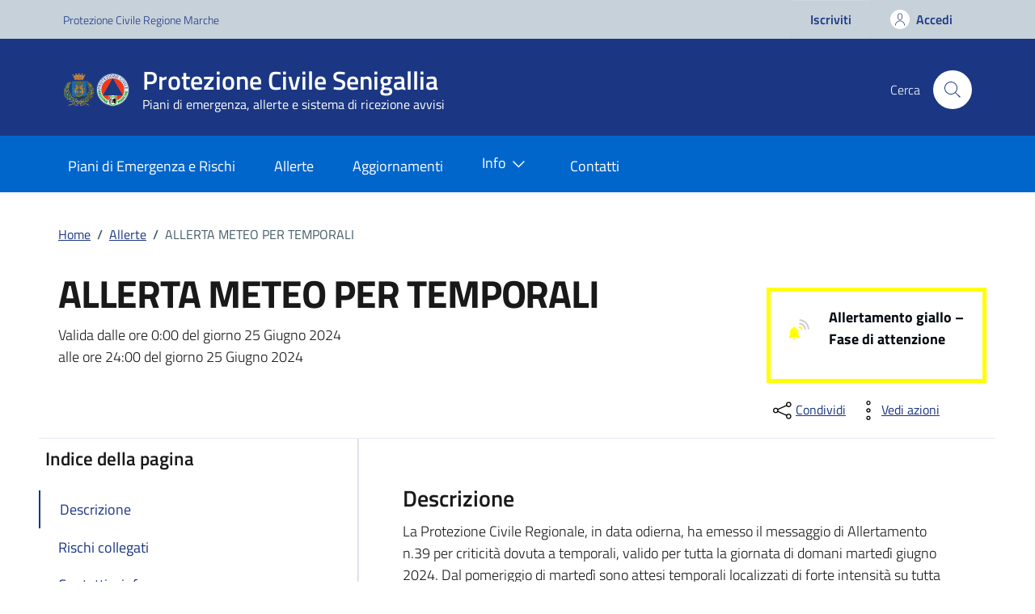

--- FILE ---
content_type: text/html; charset=UTF-8
request_url: https://www.protezionecivilesenigallia.it/allerte/allerta-meteo-per-temporali-25-giugno-2024/
body_size: 35617
content:
<!doctype html>
<html lang="it">
  <head>
    <meta charset="utf-8">
    <meta name="viewport" content="width=device-width, initial-scale=1, shrink-to-fit=no">
    <title>ALLERTA METEO PER TEMPORALI del 25 Giugno 2024 &#8211; Protezione Civile Senigallia</title>
<meta name='robots' content='max-image-preview:large' />
<link rel='dns-prefetch' href='//code.jquery.com' />
<link rel="alternate" type="application/rss+xml" title="Protezione Civile del Comune di Senigallia - Sito Ufficiale &raquo; Feed" href="https://www.protezionecivilesenigallia.it/feed/" />
<link rel="alternate" type="application/rss+xml" title="Protezione Civile del Comune di Senigallia - Sito Ufficiale &raquo; Feed dei commenti" href="https://www.protezionecivilesenigallia.it/comments/feed/" />
<meta property="og:title" content="ALLERTA METEO PER TEMPORALI del 25 Giugno 2024 &#8211; Protezione Civile Senigallia"/> 
<meta property="og:type" content="allerta "/>
<meta property="og:url" content="https://www.protezionecivilesenigallia.it/allerte/allerta-meteo-per-temporali-25-giugno-2024/"/> 
<meta property="og:site_name" content="Protezione Civile Senigallia "/>
<meta property="og:image" content="https://www.protezionecivilesenigallia.it/wp-content/uploads/custom/immagine_segnaposto.jpg"/>
<script type="text/javascript">
window._wpemojiSettings = {"baseUrl":"https:\/\/s.w.org\/images\/core\/emoji\/14.0.0\/72x72\/","ext":".png","svgUrl":"https:\/\/s.w.org\/images\/core\/emoji\/14.0.0\/svg\/","svgExt":".svg","source":{"concatemoji":"https:\/\/www.protezionecivilesenigallia.it\/wp-includes\/js\/wp-emoji-release.min.js?ver=6.3"}};
/*! This file is auto-generated */
!function(i,n){var o,s,e;function c(e){try{var t={supportTests:e,timestamp:(new Date).valueOf()};sessionStorage.setItem(o,JSON.stringify(t))}catch(e){}}function p(e,t,n){e.clearRect(0,0,e.canvas.width,e.canvas.height),e.fillText(t,0,0);var t=new Uint32Array(e.getImageData(0,0,e.canvas.width,e.canvas.height).data),r=(e.clearRect(0,0,e.canvas.width,e.canvas.height),e.fillText(n,0,0),new Uint32Array(e.getImageData(0,0,e.canvas.width,e.canvas.height).data));return t.every(function(e,t){return e===r[t]})}function u(e,t,n){switch(t){case"flag":return n(e,"\ud83c\udff3\ufe0f\u200d\u26a7\ufe0f","\ud83c\udff3\ufe0f\u200b\u26a7\ufe0f")?!1:!n(e,"\ud83c\uddfa\ud83c\uddf3","\ud83c\uddfa\u200b\ud83c\uddf3")&&!n(e,"\ud83c\udff4\udb40\udc67\udb40\udc62\udb40\udc65\udb40\udc6e\udb40\udc67\udb40\udc7f","\ud83c\udff4\u200b\udb40\udc67\u200b\udb40\udc62\u200b\udb40\udc65\u200b\udb40\udc6e\u200b\udb40\udc67\u200b\udb40\udc7f");case"emoji":return!n(e,"\ud83e\udef1\ud83c\udffb\u200d\ud83e\udef2\ud83c\udfff","\ud83e\udef1\ud83c\udffb\u200b\ud83e\udef2\ud83c\udfff")}return!1}function f(e,t,n){var r="undefined"!=typeof WorkerGlobalScope&&self instanceof WorkerGlobalScope?new OffscreenCanvas(300,150):i.createElement("canvas"),a=r.getContext("2d",{willReadFrequently:!0}),o=(a.textBaseline="top",a.font="600 32px Arial",{});return e.forEach(function(e){o[e]=t(a,e,n)}),o}function t(e){var t=i.createElement("script");t.src=e,t.defer=!0,i.head.appendChild(t)}"undefined"!=typeof Promise&&(o="wpEmojiSettingsSupports",s=["flag","emoji"],n.supports={everything:!0,everythingExceptFlag:!0},e=new Promise(function(e){i.addEventListener("DOMContentLoaded",e,{once:!0})}),new Promise(function(t){var n=function(){try{var e=JSON.parse(sessionStorage.getItem(o));if("object"==typeof e&&"number"==typeof e.timestamp&&(new Date).valueOf()<e.timestamp+604800&&"object"==typeof e.supportTests)return e.supportTests}catch(e){}return null}();if(!n){if("undefined"!=typeof Worker&&"undefined"!=typeof OffscreenCanvas&&"undefined"!=typeof URL&&URL.createObjectURL&&"undefined"!=typeof Blob)try{var e="postMessage("+f.toString()+"("+[JSON.stringify(s),u.toString(),p.toString()].join(",")+"));",r=new Blob([e],{type:"text/javascript"}),a=new Worker(URL.createObjectURL(r),{name:"wpTestEmojiSupports"});return void(a.onmessage=function(e){c(n=e.data),a.terminate(),t(n)})}catch(e){}c(n=f(s,u,p))}t(n)}).then(function(e){for(var t in e)n.supports[t]=e[t],n.supports.everything=n.supports.everything&&n.supports[t],"flag"!==t&&(n.supports.everythingExceptFlag=n.supports.everythingExceptFlag&&n.supports[t]);n.supports.everythingExceptFlag=n.supports.everythingExceptFlag&&!n.supports.flag,n.DOMReady=!1,n.readyCallback=function(){n.DOMReady=!0}}).then(function(){return e}).then(function(){var e;n.supports.everything||(n.readyCallback(),(e=n.source||{}).concatemoji?t(e.concatemoji):e.wpemoji&&e.twemoji&&(t(e.twemoji),t(e.wpemoji)))}))}((window,document),window._wpemojiSettings);
</script>
<style type="text/css">
img.wp-smiley,
img.emoji {
	display: inline !important;
	border: none !important;
	box-shadow: none !important;
	height: 1em !important;
	width: 1em !important;
	margin: 0 0.07em !important;
	vertical-align: -0.1em !important;
	background: none !important;
	padding: 0 !important;
}
</style>
	<link rel='stylesheet' id='acy_front_messages_css-css' href='https://www.protezionecivilesenigallia.it/wp-content/plugins/acymailing/media/css/front/messages.min.css?v=1693233507&#038;ver=6.3' type='text/css' media='all' />
<style id='safe-svg-svg-icon-style-inline-css' type='text/css'>
.safe-svg-cover{text-align:center}.safe-svg-cover .safe-svg-inside{display:inline-block;max-width:100%}.safe-svg-cover svg{height:100%;max-height:100%;max-width:100%;width:100%}

</style>
<link rel='stylesheet' id='dci-wp-style-css' href='https://www.protezionecivilesenigallia.it/wp-content/themes/design-comuni-wordpress-theme-main/style.css?ver=6.3' type='text/css' media='all' />
<link rel='stylesheet' id='dci-font-css' href='https://www.protezionecivilesenigallia.it/wp-content/themes/design-comuni-wordpress-theme-main/assets/css/fonts.css?ver=6.3' type='text/css' media='all' />
<link rel='stylesheet' id='dci-boostrap-italia-min-css' href='https://www.protezionecivilesenigallia.it/wp-content/themes/design-comuni-wordpress-theme-main/assets/css/bootstrap-italia.min.css?ver=6.3' type='text/css' media='all' />
<link rel='stylesheet' id='dci-comuni-css' href='https://www.protezionecivilesenigallia.it/wp-content/themes/design-comuni-wordpress-theme-main/assets/css/comuni.css?ver=6.3' type='text/css' media='all' />
<link rel='stylesheet' id='dci-print-style-css' href='https://www.protezionecivilesenigallia.it/wp-content/themes/design-comuni-wordpress-theme-main/print.css?ver=20190912' type='text/css' media='print' />
<link rel='stylesheet' id='custom-style-css' href='https://www.protezionecivilesenigallia.it/wp-content/themes/design-comuni-wordpress-theme-main-child/assets/css/custom.css?ver=1.1.6' type='text/css' media='all' />
<link rel='stylesheet' id='comunica_custom-css' href='https://www.protezionecivilesenigallia.it/wp-content/plugins/comunica/assets/css/comunica_custom.css?ver=6.3' type='text/css' media='all' />
<link rel='stylesheet' id='dataTables_filter-css' href='https://www.protezionecivilesenigallia.it/wp-content/plugins/comunica/assets/css/jquery.dataTables.css?ver=6.3' type='text/css' media='all' />
<script id="acy_front_messages_js-js-before" type="text/javascript">
var ACYM_AJAX_START = "https://www.protezionecivilesenigallia.it/wp-admin/admin-ajax.php";
            var ACYM_AJAX_PARAMS = "?action=acymailing_router&noheader=1&nocache=1768806341";
            var ACYM_AJAX = ACYM_AJAX_START + ACYM_AJAX_PARAMS;
</script>
<script type='text/javascript' src='https://www.protezionecivilesenigallia.it/wp-content/plugins/acymailing/media/js/front/messages.min.js?v=1693233507&#038;ver=6.3' id='acy_front_messages_js-js'></script>
<script type='text/javascript' src='https://code.jquery.com/jquery-3.7.0.min.js?ver=3.7.0' id='jquery-js'></script>
<script type='text/javascript' src='https://code.jquery.com/jquery-migrate-3.4.1.min.js?ver=3.4.1' id='jquery-migrate-js'></script>
<script type='text/javascript' src='https://www.protezionecivilesenigallia.it/wp-content/themes/design-comuni-wordpress-theme-main-child/assets/js/bootstrap-italia-custom-config.js?ver=6.3' id='bootstrap-italia-custom-config-js'></script>
<script type='text/javascript' src='https://www.protezionecivilesenigallia.it/wp-content/themes/design-comuni-wordpress-theme-main/assets/js/modernizr.custom.js?ver=6.3' id='dci-modernizr-js'></script>
<script type='text/javascript' src='https://www.protezionecivilesenigallia.it/wp-content/plugins/comunica/assets/js/jquery-3.6.0.min.js?ver=all' id='comunica_jquery-3.6.0-js'></script>
<script type='text/javascript' src='https://www.protezionecivilesenigallia.it/wp-content/plugins/comunica/assets/js/comunica_custom.js?ver=all' id='comunica-custom-js-js'></script>
<script type='text/javascript' src='https://www.protezionecivilesenigallia.it/wp-content/plugins/comunica/assets/js/datatables.min.js?ver=all' id='dataTables_filter-js-js'></script>
<link rel="https://api.w.org/" href="https://www.protezionecivilesenigallia.it/wp-json/" /><link rel="EditURI" type="application/rsd+xml" title="RSD" href="https://www.protezionecivilesenigallia.it/xmlrpc.php?rsd" />

<link rel="canonical" href="https://www.protezionecivilesenigallia.it/allerte/allerta-meteo-per-temporali-25-giugno-2024/" />
<link rel='shortlink' href='https://www.protezionecivilesenigallia.it/?p=2250' />
<link rel="alternate" type="application/json+oembed" href="https://www.protezionecivilesenigallia.it/wp-json/oembed/1.0/embed?url=https%3A%2F%2Fwww.protezionecivilesenigallia.it%2Fallerte%2Fallerta-meteo-per-temporali-25-giugno-2024%2F" />
<link rel="alternate" type="text/xml+oembed" href="https://www.protezionecivilesenigallia.it/wp-json/oembed/1.0/embed?url=https%3A%2F%2Fwww.protezionecivilesenigallia.it%2Fallerte%2Fallerta-meteo-per-temporali-25-giugno-2024%2F&#038;format=xml" />
 <!-- Custom <head> content -->
 <meta name="description" content="La Protezione Civile Regionale, in data odierna, ha emesso il messaggio di Allertamento n.39 per criticità dovuta a temporali, valido per tutta la giornata di domani martedì giugno 2024.  Dal pomeriggio di martedì sono attesi temporali localizzati di forte intensità su tutta la fascia collinare.
I f" />
<meta name="meta_name" content="meta_value" /><link rel="icon" href="https://www.protezionecivilesenigallia.it/wp-content/uploads/2023/01/cropped-favicon-32x32.png" sizes="32x32" />
<link rel="icon" href="https://www.protezionecivilesenigallia.it/wp-content/uploads/2023/01/cropped-favicon-192x192.png" sizes="192x192" />
<link rel="apple-touch-icon" href="https://www.protezionecivilesenigallia.it/wp-content/uploads/2023/01/cropped-favicon-180x180.png" />
<meta name="msapplication-TileImage" content="https://www.protezionecivilesenigallia.it/wp-content/uploads/2023/01/cropped-favicon-270x270.png" />
  </head>
  <body class="allerta-template-default single single-allerta postid-2250">

    <!-- svg vault -->
<div class="svg-vault d-none">
    <svg version="1.1" xmlns="http://www.w3.org/2000/svg" xmlns:xlink="http://www.w3.org/1999/xlink">
        <defs>
           <symbol id="it-social-facebook" viewBox="0 0 32 32">
                <rect id="Rectangle-path-facebook" x="0" y="0.035" width="32" height="32" style="fill:none;"/>
                <path d="M18.48,32l0,-14.576l4.912,0l0.736,-5.696l-5.648,0l0,-3.648c0,-1.6 0.464,-2.768 2.832,-2.768l2.992,0l0,-5.088c-1.456,-0.154 -2.92,-0.229 -4.384,-0.224c-4.352,0 -7.328,2.656 -7.328,7.52l0,4.192l-4.896,0l0,5.712l4.896,0l0,14.576l5.888,0Z" style="fill-rule:nonzero;"/>
            </symbol>
            <symbol id="it-social-youtube" viewBox="0 0 32 32">
                <rect id="Rectangle-path-youtube" x="0" y="0.035" width="32" height="32" style="fill:none;"/>
                <path d="m31.77573,8.22108c0,-2.60747 -2.11214,-4.72101 -4.71821,-4.72101l-22.13523,0c-2.60606,0 -4.71821,2.11355 -4.71821,4.72101l0,12.65813c0,2.60747 2.11214,4.72101 4.71821,4.72101l22.13523,0c2.60606,0 4.71821,-2.11355 4.71821,-4.72101l0,-12.65813zm-18.94299,11.66993l0,-11.89023l9.01616,5.94494l-9.01616,5.94529z" style="fill-rule:nonzero;"/>
            </symbol>
            <symbol id="it-social-instagram" viewBox="0 0 32 32">
                <rect id="Rectangle-path-instagram" x="0" y="0.035" width="32" height="32" style="fill:none;"/>
                <path d="m30.68965,1.37694c-0.80291,-0.80313 -1.7651,-1.20452 -2.88606,-1.20452l-23.71288,0c-1.12132,0 -2.08321,0.40153 -2.88635,1.20452c-0.80299,0.80277 -1.20437,1.76481 -1.20437,2.88591l0,23.71266c0,1.12095 0.40131,2.08321 1.20437,2.88606c0.80313,0.80291 1.76525,1.20459 2.88635,1.20459l23.71259,0c1.12073,0 2.08321,-0.40168 2.88613,-1.20459c0.80313,-0.80284 1.20415,-1.7651 1.20415,-2.88606l0,-23.71266c-0.00007,-1.12132 -0.40102,-2.08285 -1.20394,-2.88591zm-19.23787,10.28828c1.25266,-1.21106 2.75813,-1.81688 4.51617,-1.81688c1.77165,0 3.28388,0.60582 4.53683,1.81688c1.25295,1.21128 1.87907,2.67529 1.87907,4.39174c0,1.71623 -0.62611,3.18031 -1.87907,4.39123c-1.25295,1.21157 -2.76467,1.81732 -4.53683,1.81732c-1.75798,0 -3.26329,-0.60626 -4.51617,-1.81732c-1.25295,-1.21106 -1.87936,-2.675 -1.87936,-4.39123c0,-1.71645 0.6264,-3.18038 1.87936,-4.39174zm16.82942,15.4593c0,0.35964 -0.12495,0.66059 -0.37389,0.90299c-0.24967,0.24218 -0.54684,0.36335 -0.89324,0.36335l-22.19651,0c-0.35986,0 -0.66117,-0.12116 -0.90321,-0.36335c-0.2424,-0.24189 -0.36349,-0.54335 -0.36349,-0.90299l0,-13.45565l2.92766,0c-0.27673,0.87222 -0.41513,1.77907 -0.41513,2.72016c0,2.65842 0.96888,4.92476 2.90686,6.80084c1.93819,1.87536 4.27065,2.81347 6.99765,2.81347c1.79958,0 3.4606,-0.42931 4.98381,-1.2875c1.5227,-0.8587 2.72627,-2.02467 3.61282,-3.49908c0.88604,-1.47434 1.32903,-3.08366 1.32903,-4.82767c0,-0.9411 -0.13891,-1.84772 -0.41564,-2.72016l2.80344,0l0,13.45565l-0.00015,0l0,-0.00007zm0,-18.54288c0,0.40146 -0.1384,0.74066 -0.41571,1.01746c-0.27673,0.27702 -0.61571,0.41535 -1.01739,0.41535l-3.61282,0c-0.40124,0 -0.74073,-0.1384 -1.01746,-0.41535c-0.2768,-0.2768 -0.41513,-0.616 -0.41513,-1.01746l0,-3.42577c0,-0.38764 0.13833,-0.72328 0.41513,-1.00713c0.2768,-0.28371 0.61629,-0.42575 1.01746,-0.42575l3.61282,0c0.40168,0 0.74073,0.14196 1.01739,0.42575c0.27724,0.28386 0.41571,0.61949 0.41571,1.00713l0,3.42577z" style="fill-rule:nonzero;"/>
            </symbol>
            <symbol id="it-social-twitter" viewBox="0 0 32 32">
                <rect id="Rectangle-path-twitter" x="0" y="0.035" width="32" height="32" style="fill:none;"/>
                <path d="M10.055,29.037c0.04,0 0.08,0 0.119,0c10.185,0 18.565,-8.38 18.565,-18.565c0,-0.04 0,-0.079 0,-0.119l0,-0.849c1.276,-0.934 2.38,-2.084 3.261,-3.397c-1.199,0.528 -2.47,0.878 -3.771,1.036c1.361,-0.81 2.386,-2.082 2.888,-3.584c-1.309,0.745 -2.733,1.267 -4.213,1.546c-1.241,-1.322 -2.976,-2.072 -4.789,-2.072c-3.6,0 -6.564,2.956 -6.574,6.556c-0.004,0.503 0.053,1.005 0.17,1.494c-5.284,-0.237 -10.227,-2.709 -13.588,-6.794c-1.751,2.977 -0.857,6.855 2.021,8.765c-1.042,-0.025 -2.063,-0.305 -2.972,-0.816c0.002,3.145 2.26,5.87 5.35,6.455c-0.552,0.156 -1.124,0.236 -1.698,0.237c-0.415,0.007 -0.83,-0.021 -1.24,-0.084c0.86,2.664 3.332,4.499 6.131,4.552c-2.322,1.83 -5.195,2.824 -8.152,2.819c-0.523,0 -1.045,-0.034 -1.563,-0.102c3,1.921 6.493,2.936 10.055,2.922" style="fill-rule:nonzero;"/>
            </symbol>
            <symbol id="it-social-linkedin" viewBox="0 0 32 32">
                <rect id="Rectangle-path-linkedin" x="0" y="0.035" width="32" height="32" style="fill:none;"/>
                <path d="M24.062,10.087c-2.559,-0.087 -4.97,1.237 -6.268,3.445l0,-2.877l-6.447,0l0,21.31l6.624,0l0,-10.566c0,-2.789 0.515,-5.488 3.978,-5.488c3.463,0 3.427,3.197 3.427,5.665l0,10.389l6.624,0l0,-11.721c0,-5.736 -1.225,-10.157 -7.938,-10.157Zm-20.191,-10.087c-0.006,0 -0.012,0 -0.017,0c-2.114,0 -3.854,1.74 -3.854,3.854c0,2.113 1.74,3.853 3.854,3.853c2.107,0 3.843,-1.728 3.853,-3.836c0,-0.012 0,-0.023 0,-0.035c0,-2.104 -1.731,-3.836 -3.836,-3.836c0,0 0,0 0,0Zm-3.321,10.655l0,21.31l6.589,0l0,-21.31l-6.589,0Zm23.512,-0.533c-2.552,-0.094 -4.961,1.216 -6.268,3.41l0,-2.877l-6.447,0l0,21.31l6.624,0l0,-10.566c0,-2.789 0.515,-5.488 3.978,-5.488c3.463,0 3.427,3.197 3.427,5.665l0,10.389l6.624,0l0,-11.721c0,-5.736 -1.225,-10.157 -7.938,-10.157l0,0.035Zm-23.512,21.843l6.589,0l0,-21.31l-6.589,0l0,21.31Zm3.321,-31.965c-0.006,0 -0.012,0 -0.017,0c-2.114,0 -3.854,1.74 -3.854,3.854c0,2.113 1.74,3.853 3.854,3.853c2.107,0 3.843,-1.728 3.853,-3.836c0,-0.012 0,-0.023 0,-0.035c0,-2.104 -1.731,-3.836 -3.836,-3.836c0,0 0,0 0,0Z" style="fill-rule:nonzero;"/>
            </symbol>
            <symbol id="search" viewBox="0 0 16 17">
                <rect id="Rectangle-path-linkedin" x="0" y="0.035" width="32" height="32" style="fill:none;"/>
                <path
                fill-rule="evenodd"
                clip-rule="evenodd"
                d="M11.2582 10.6548H10.5432L10.2947 10.408C11.1727 9.38413 11.7067 8.05678 11.7067 6.60245C11.7067 3.3696 9.08619 0.749101 5.85334 0.749101C2.6205 0.749101 0 3.3696 0 6.60245C0 9.83529 2.6205 12.4558 5.85334 12.4558C7.30768 12.4558 8.63413 11.9227 9.65802 11.0456L9.90656 11.2923V12.0055L14.4073 16.5L15.75 15.1573L11.2582 10.6548ZM5.85334 10.6548C3.61467 10.6548 1.80103 8.84113 1.80103 6.60245C1.80103 4.36467 3.61467 2.55013 5.85334 2.55013C8.09112 2.55013 9.90566 4.36467 9.90566 6.60245C9.90566 8.84113 8.09112 10.6548 5.85334 10.6548Z"
                fill="#BACCD9"
                />
            </symbol>
            <symbol id="it-arrow-down" viewBox="0 0 32 32">
                <rect id="Rectangle-path-arrow-down" x="0" y="0.035" width="32" height="32" style="fill:none;"/>
                <path d="M17.895,31.25l11.639,-11.638c0.271,-0.253 0.425,-0.607 0.425,-0.977c0,-0.732 -0.603,-1.335 -1.335,-1.335c-0.37,0 -0.724,0.154 -0.976,0.425l-10.322,10.304l0,-26.694c0,-0.732 -0.603,-1.335 -1.335,-1.335c-0.732,0 -1.335,0.603 -1.335,1.335l0,26.694l-10.304,-10.268c-0.252,-0.271 -0.606,-0.425 -0.976,-0.425c-0.732,0 -1.335,0.602 -1.335,1.335c0,0.37 0.154,0.724 0.425,0.976l11.71,11.603c1.029,1 2.69,1 3.719,0Z" style="fill-rule:nonzero;"/>
            </symbol>
            <symbol id="it-arrow-left" viewBox="0 0 32 32">
                <rect id="Rectangle-path-arrow-left" x="0" y="0.035" width="32" height="32" style="fill:none;"/>
                <path d="M0.787,17.887l11.589,11.625c0.248,0.254 0.588,0.397 0.943,0.397c0.354,0 0.694,-0.143 0.942,-0.397c0.516,-0.517 0.516,-1.367 0,-1.884l-10.257,-10.292l26.663,0c0.731,0 1.333,-0.602 1.333,-1.333c0,-0.732 -0.602,-1.333 -1.333,-1.333l-26.663,0l10.292,-10.292c0.247,-0.251 0.385,-0.59 0.385,-0.942c0,-0.738 -0.607,-1.345 -1.345,-1.345c-0.361,0 -0.707,0.145 -0.96,0.403l-11.589,11.625c-0.503,0.497 -0.787,1.176 -0.787,1.884c0,0.707 0.284,1.386 0.787,1.884Z" style="fill-rule:nonzero;"/>
            </symbol>
            <symbol id="it-arrow-right" viewBox="0 0 32 32">
                <rect id="Rectangle-path-arrow-right" x="0" y="0.035" width="32" height="32" style="fill:none;"/>
                <path d="M31.213,17.887l-11.589,11.625c-0.248,0.254 -0.588,0.397 -0.943,0.397c-0.354,0 -0.694,-0.143 -0.942,-0.397c-0.516,-0.517 -0.516,-1.367 0,-1.884l10.257,-10.292l-26.663,0c-0.731,0 -1.333,-0.602 -1.333,-1.333c0,-0.732 0.602,-1.333 1.333,-1.333l26.663,0l-10.292,-10.292c-0.247,-0.251 -0.385,-0.59 -0.385,-0.942c0,-0.738 0.607,-1.345 1.345,-1.345c0.361,0 0.707,0.145 0.96,0.403l11.589,11.625c0.503,0.497 0.787,1.176 0.787,1.884c0,0.707 -0.284,1.386 -0.787,1.884Z" style="fill-rule:nonzero;"/>
            </symbol>
            <symbol id="it-arrow-up" viewBox="0 0 32 32">
                <rect id="Rectangle-path-arrow-up" x="0" y="0.035" width="32" height="32" style="fill:none;"/>
                <path d="M17.895,0.75l11.639,11.638c0.271,0.253 0.425,0.607 0.425,0.977c0,0.732 -0.603,1.335 -1.335,1.335c-0.37,0 -0.724,-0.154 -0.976,-0.425l-10.322,-10.304l0,26.694c0,0.732 -0.603,1.335 -1.335,1.335c-0.732,0 -1.335,-0.603 -1.335,-1.335l0,-26.694l-10.304,10.268c-0.252,0.271 -0.606,0.425 -0.976,0.425c-0.732,0 -1.335,-0.602 -1.335,-1.335c0,-0.37 0.154,-0.724 0.425,-0.976l11.71,-11.603c1.029,-1 2.69,-1 3.719,0Z" style="fill-rule:nonzero;"/>
            <symbol id="svg-building" viewBox="0 0 32 32">
                <rect id="Rectangle-path-search" x="0" y="0.035" width="32" height="32" style="fill:none;"/>
                <path id="Rectangle-path-search-Oval-2" d="M20.743,23.178c-2.172,1.659 -4.887,2.645 -7.831,2.645c-7.131,0 -12.912,-5.78 -12.912,-12.911c0,-7.131 5.781,-12.912 12.912,-12.912c7.131,0 12.911,5.781 12.911,12.912c0,2.944 -0.986,5.659 -2.645,7.831l8.318,8.318c0.672,0.672 0.672,1.762 0,2.435c-0.673,0.672 -1.763,0.672 -2.435,0l-8.318,-8.318Zm-7.831,-19.735c-5.23,0 -9.469,4.239 -9.469,9.469c0,5.229 4.239,9.468 9.469,9.468l0.061,0c5.201,-0.033 9.407,-4.259 9.407,-9.468c0,-5.209 -4.206,-9.436 -9.407,-9.469l-0.061,0Z" style="fill-rule:nonzero;"/>
            </symbol>
            <symbol id="svg-cancel-large" viewBox="0 0 32 32">
                <rect id="Rectangle-path-circle-large" x="0" y="0.035" width="32" height="32" style="fill:none;"/>
                <path d="M16,15.653l15.081,-15.082c0.307,0.307 0.613,0.613 0.919,0.919l-15.081,15.081l13.938,13.939l-0.918,0.919l-13.939,-13.939l-13.939,13.939l-0.918,-0.919l13.938,-13.939l-15.081,-15.081l0.919,-0.919l15.081,15.082Z" style="fill-rule:nonzero;"/>
            </symbol>
            <symbol id="svg-search" viewBox="0 0 32 32">
                <rect id="Rectangle-path-search" x="0" y="0.035" width="32" height="32" style="fill:none;"/>
                <path id="Rectangle-path-search-Oval-2" d="M20.743,23.178c-2.172,1.659 -4.887,2.645 -7.831,2.645c-7.131,0 -12.912,-5.78 -12.912,-12.911c0,-7.131 5.781,-12.912 12.912,-12.912c7.131,0 12.911,5.781 12.911,12.912c0,2.944 -0.986,5.659 -2.645,7.831l8.318,8.318c0.672,0.672 0.672,1.762 0,2.435c-0.673,0.672 -1.763,0.672 -2.435,0l-8.318,-8.318Zm-7.831,-19.735c-5.23,0 -9.469,4.239 -9.469,9.469c0,5.229 4.239,9.468 9.469,9.468l0.061,0c5.201,-0.033 9.407,-4.259 9.407,-9.468c0,-5.209 -4.206,-9.436 -9.407,-9.469l-0.061,0Z" style="fill-rule:nonzero;"/>
            </symbol>
        </defs>
    </svg>
</div>
<!-- /end svg vault -->
    <div class="svg-vault d-none"><svg xmlns="http://www.w3.org/2000/svg"><symbol id="it-arrow-down-circle" viewBox="0 0 24 24"><path d="M15.6 13.2l.7.7-4.3 4.3-4.3-4.3.7-.7 3.1 3.1V7h1v9.2l3.1-3zM22 12c0 5.5-4.5 10-10 10S2 17.5 2 12 6.5 2 12 2s10 4.5 10 10zm-1 0c0-5-4-9-9-9s-9 4-9 9 4 9 9 9 9-4 9-9z"/></symbol><symbol id="it-arrow-down-triangle" viewBox="0 0 24 24"><path d="M9.2 12h5.6c.6 0 1 .5 1 1 0 .3-.1.5-.3.7L12 17.3l-3.5-3.6c-.4-.4-.4-1 0-1.4.2-.2.4-.3.7-.3z"/></symbol><symbol id="it-arrow-down" viewBox="0 0 24 24"><path d="M17.9 13.2l-5.4 5.3V3h-1v15.5l-5.4-5.3-.7.7 6.6 6.5 6.6-6.5-.7-.7z"/></symbol><symbol id="it-arrow-left-circle" viewBox="0 0 24 24"><path d="M7.7 11.5H17v1H7.8l3 3.1-.7.7L5.8 12l4.3-4.3.7.7-3.1 3.1zM22 12c0 5.5-4.5 10-10 10S2 17.5 2 12 6.5 2 12 2s10 4.5 10 10zm-1 0c0-5-4-9-9-9s-9 4-9 9 4 9 9 9 9-4 9-9z"/></symbol><symbol id="it-arrow-left-triangle" viewBox="0 0 24 24"><path d="M12 9.2v5.6c0 .6-.5 1-1 1-.3 0-.5-.1-.7-.3L6.8 12l3.5-3.5c.4-.4 1-.4 1.4 0 .2.2.3.4.3.7z"/></symbol><symbol id="it-arrow-right-circle" viewBox="0 0 24 24"><path d="M13.9 7.7l4.3 4.3-4.3 4.3-.7-.7 3.1-3.1H7v-1h9.2l-3-3.1.7-.7zM22 12c0 5.5-4.5 10-10 10S2 17.5 2 12 6.5 2 12 2s10 4.5 10 10zm-1 0c0-5-4-9-9-9s-9 4-9 9 4 9 9 9 9-4 9-9z"/></symbol><symbol id="it-arrow-left" viewBox="0 0 24 24"><path d="M21 11.5H5.5l5.3-5.4-.7-.7L3.6 12l6.5 6.6.7-.7-5.3-5.4H21v-1z"/></symbol><symbol id="it-arrow-right-triangle" viewBox="0 0 24 24"><path d="M12 14.8V9.2c0-.6.5-1 1-1 .3 0 .5.1.7.3l3.5 3.5-3.5 3.5c-.4.4-1 .4-1.4 0-.2-.2-.3-.4-.3-.7z"/></symbol><symbol id="it-arrow-right" viewBox="0 0 24 24"><path d="M13.9 5.4l-.7.7 5.3 5.4H3v1h15.5l-5.3 5.4.7.7 6.6-6.6-6.6-6.6z"/></symbol><symbol id="it-arrow-up-circle" viewBox="0 0 24 24"><path d="M12 5.8l4.3 4.3-.7.7-3.1-3.1V17h-1V7.8l-3.1 3-.7-.7L12 5.8zM22 12c0 5.5-4.5 10-10 10S2 17.5 2 12 6.5 2 12 2s10 4.5 10 10zm-1 0c0-5-4-9-9-9s-9 4-9 9 4 9 9 9 9-4 9-9z"/></symbol><symbol id="it-arrow-up-triangle" viewBox="0 0 24 24"><path d="M14.8 12H9.2c-.6 0-1-.5-1-1 0-.3.1-.5.3-.7L12 6.8l3.5 3.5c.4.4.4 1 0 1.4-.2.2-.4.3-.7.3z"/></symbol><symbol id="it-arrow-up" viewBox="0 0 24 24"><path d="M18.6 10.1L12 3.5l-6.6 6.6.7.7 5.4-5.3V21h1V5.5l5.4 5.3.7-.7z"/></symbol><symbol id="it-ban" viewBox="0 0 24 24"><path d="M12 2C6.5 2 2 6.5 2 12s4.5 10 10 10 10-4.5 10-10S17.5 2 12 2zM5.2 17.6C3.8 16 3.1 14 3.1 11.9s.7-4.1 2.1-5.7l12.7 12.7C14 22 8.3 21.4 5.2 17.6zm13.4.5L5.9 5.4c3.7-3.3 9.4-3 12.7.7 3.1 3.4 3.1 8.6 0 12z"/></symbol><symbol id="it-behance" viewBox="0 0 24 24"><path d="M7.8 5.8c.5 0 1.1 0 1.6.2.4.1.9.3 1.2.5.4.1.7.5.9.8.2.5.3 1 .3 1.4 0 .5-.1 1.1-.4 1.5-.3.4-.8.8-1.3 1 .7.2 1.3.6 1.7 1.1.4.6.6 1.3.6 2 0 .5-.1 1.1-.3 1.6-.2.4-.6.8-1 1.1-.4.3-.9.5-1.4.6-.6.4-1.2.4-1.7.4H2V5.8h5.8zm-.3 5c.4 0 .8-.1 1.2-.4.3-.3.5-.7.4-1.1 0-.3 0-.5-.1-.8-.1-.1-.2-.3-.4-.4-.2-.1-.4-.2-.6-.2-.2 0-.5-.1-.7-.1H4.7v2.9l2.8.1zm.1 5.2c.3 0 .5 0 .8-.1l.6-.3c.2-.1.3-.3.4-.5.1-.3.2-.5.2-.8 0-.5-.2-1-.5-1.3-.4-.3-.9-.4-1.4-.4h-3V16h2.9zm8.6-.1c.4.4 1 .6 1.6.5.4 0 .9-.1 1.3-.4.3-.2.5-.5.6-.8h2.1c-.2.9-.8 1.7-1.6 2.3-.8.5-1.7.7-2.6.7-.6 0-1.3-.1-1.9-.3-1.1-.4-2-1.3-2.3-2.4-.2-.6-.3-1.2-.3-1.9 0-.6.1-1.3.3-1.9.2-.6.5-1.1.9-1.5.4-.4.9-.8 1.4-1 .7-.2 1.3-.3 1.9-.3.7 0 1.4.1 2 .4.5.3 1 .7 1.4 1.2.4.5.6 1.1.8 1.7.2.7.2 1.3.2 2h-6.4c0 .6.2 1.2.6 1.7zm2.8-4.7c-.4-.3-.9-.5-1.4-.5-.3 0-.7 0-1 .2-.2.1-.5.3-.6.5-.2.2-.3.4-.3.6-.1.2-.1.4-.1.6h4c-.1-.5-.3-1-.6-1.4zm-3.9-4.6h5v1.2h-5V6.6z"/></symbol><symbol id="it-bookmark" viewBox="0 0 24 24"><path d="M18 22.7l-6-6-6 6V2h12v20.7zm-6-7.4l5 5V3H7v17.3l5-5z"/></symbol><symbol id="it-box" viewBox="0 0 24 24"><path d="M21 2H3v4h1v16h16V6h1V2zm-2 19H5V6h14v15zm1-16H4V3h16v2z"/><path d="M8 8h8v1H8z"/></symbol><symbol id="it-burger" viewBox="0 0 24 24"><path d="M22 5v1H2V5h20zM2 12.5h20v-1H2v1zM2 19h20v-1H2v1z"/></symbol><symbol id="it-calendar" viewBox="0 0 24 24"><path d="M20.5 4H17V3h-1v1H8V3H7v1H3.5C2.7 4 2 4.7 2 5.5v13c0 .8.7 1.5 1.5 1.5h17c.8 0 1.5-.7 1.5-1.5v-13c0-.8-.7-1.5-1.5-1.5zm.5 14.5c0 .3-.2.5-.5.5h-17c-.3 0-.5-.2-.5-.5v-13c0-.3.2-.5.5-.5H7v1h1V5h8v1h1V5h3.5c.3 0 .5.2.5.5v13zM4 8h16v1H4V8z"/></symbol><symbol id="it-camera" viewBox="0 0 24 24"><path d="M20.5 20h-17c-.8 0-1.5-.7-1.5-1.5v-10C2 7.7 2.7 7 3.5 7h4.3l1.5-2.3c.3-.4.7-.7 1.2-.7h3c.5 0 .9.3 1.2.7L16.2 7h4.3c.8 0 1.5.7 1.5 1.5v10c0 .8-.7 1.5-1.5 1.5zM3.5 8c-.3 0-.5.2-.5.5v10c0 .3.2.5.5.5h17c.3 0 .5-.2.5-.5v-10c0-.3-.2-.5-.5-.5h-4.8l-1.8-2.8-.4-.2h-3l-.4.2L8.3 8H3.5zM12 18c-2.8 0-5-2.2-5-5s2.2-5 5-5 5 2.2 5 5-2.2 5-5 5zm0-9c-2.2 0-4 1.8-4 4s1.8 4 4 4 4-1.8 4-4-1.8-4-4-4zM7 5H4v1h3V5z"/></symbol><symbol id="it-card" viewBox="0 0 24 24"><path d="M20.5 5h-17C2.7 5 2 5.7 2 6.5v11c0 .8.7 1.5 1.5 1.5h17c.8 0 1.5-.7 1.5-1.5v-11c0-.8-.7-1.5-1.5-1.5zM3 9h18v3H3V9zm18 8.5c0 .3-.2.5-.5.5h-17c-.3 0-.5-.2-.5-.5V13h18v4.5zM3 8V6.5c0-.3.2-.5.5-.5h17c.3 0 .5.2.5.5V8H3zm5 7H4v-1h4v1z"/></symbol><symbol id="it-chart-line" viewBox="0 0 24 24"><path d="M21 20v1H3V3h1v17z"/><path d="M10.5 9.2l2.5 2.5 6-6v3.8h1V4h-5.5v1h3.8L13 10.3l-2.5-2.5-4.3 4.3.6.8z"/></symbol><symbol id="it-check-circle" viewBox="0 0 24 24"><path d="M17.1 7.9l.7.7-7.8 7.6-4.7-4.6.7-.7 4 3.9 7.1-6.9zM22 12c0 5.5-4.5 10-10 10S2 17.5 2 12 6.5 2 12 2s10 4.5 10 10zm-1 0c0-5-4-9-9-9s-9 4-9 9 4 9 9 9 9-4 9-9z"/></symbol><symbol id="it-check" viewBox="0 0 24 24"><path d="M9.6 16.9L4 11.4l.8-.7 4.8 4.8 8.5-8.4.7.7-9.2 9.1z"/></symbol><symbol id="it-chevron-left" viewBox="0 0 24 24"><path d="M14.6 17.2L9 11.6 14.6 6l.8.7-4.9 4.9 4.9 4.9z"/></symbol><symbol id="it-chevron-right" viewBox="0 0 24 24"><path d="M9.8 17.2l-.8-.7 4.9-4.9L9 6.7l.8-.7 5.6 5.6z"/></symbol><symbol id="it-clip" viewBox="0 0 24 24"><path d="M11 22c-1.6.1-2.9-1.2-3-2.8V6c0-2.2 1.8-4 4-4s4 1.8 4 4v10h-1V6c0-1.7-1.3-3-3-3S9 4.3 9 6v13c0 1.1.9 2 2 2s2-.9 2-2V8c0-.6-.4-1-1-1s-1 .4-1 1v8h-1V8c0-1.1.9-2 2-2s2 .9 2 2v11c.1 1.6-1.2 2.9-2.8 3H11z"/></symbol><symbol id="it-clock" viewBox="0 0 24 24"><path d="M11.5 5h1v7.5H7v-1h4.5V5zM22 12c0 5.5-4.5 10-10 10S2 17.5 2 12 6.5 2 12 2s10 4.5 10 10zm-1 0c0-5-4-9-9-9s-9 4-9 9 4 9 9 9 9-4 9-9z"/></symbol><symbol id="it-close-big" viewBox="0 0 24 24"><path d="M12.7 12l6.7 6.6-.8.8-6.6-6.7-6.6 6.7-.8-.8 6.7-6.6-6.7-6.6.8-.8 6.6 6.7 6.6-6.7.8.8-6.7 6.6z"/></symbol><symbol id="it-close-circle" viewBox="0 0 24 24"><path d="M16.3 8.3L12.6 12l3.7 3.6-.7.7-3.7-3.6-3.6 3.6-.7-.7 3.6-3.6-3.6-3.7.7-.7 3.6 3.7 3.7-3.7.7.7zM22 12c0 5.5-4.5 10-10 10S2 17.5 2 12 6.5 2 12 2s10 4.5 10 10zm-1 0c0-5-4-9-9-9s-9 4-9 9 4 9 9 9 9-4 9-9z"/></symbol><symbol id="it-close" viewBox="0 0 24 24"><path d="M12.7 12l3.7 3.6-.8.8-3.6-3.7-3.6 3.7-.8-.8 3.7-3.6-3.7-3.6.8-.8 3.6 3.7 3.6-3.7.8.8-3.7 3.6z"/></symbol><symbol id="it-code-circle" viewBox="0 0 24 24"><path d="M19 12l-2.9 2.9-.7-.8 2.1-2.1-2.1-2.1.7-.8L19 12zM7.9 9.1L5 12l2.9 2.9.7-.8L6.5 12l2.1-2.1-.7-.8zM22 12c0 5.5-4.5 10-10 10S2 17.5 2 12 6.5 2 12 2s10 4.5 10 10zm-1 0c0-5-4-9-9-9s-9 4-9 9 4 9 9 9 9-4 9-9zM9.6 16.5l1 .3 3.7-9.3-.9-.3-3.8 9.3z"/></symbol><symbol id="it-collapse" viewBox="0 0 24 24"><path d="M16.5 15.4l-4.9-4.9-4.9 4.9-.7-.8L11.6 9l5.6 5.6z"/></symbol><symbol id="it-comment" viewBox="0 0 24 24"><path d="M19 3H5c-1.1 0-2 .9-2 2v10c0 1.1.9 2 2 2h2v5.4l1.7-1.7 3.7-3.7H19c1.1 0 2-.9 2-2V5c0-1.1-.9-2-2-2zm1 12c.1.5-.3.9-.8 1H12l-4 4v-4H5c-.5.1-.9-.3-1-.8V5c-.1-.5.3-.9.8-1H19c.5-.1.9.3 1 .8V15zM9 10c.1.5-.3.9-.8 1H8c-.5.1-.9-.3-1-.8V10c-.1-.5.3-.9.8-1H8c.5-.1.9.3 1 .8v.2zm4 0c0 .6-.4 1-1 1s-1-.4-1-1 .4-1 1-1 1 .4 1 1zm4 0c0 .6-.4 1-1 1s-1-.4-1-1 .4-1 1-1 1 .4 1 1z"/></symbol><symbol id="it-copy" viewBox="0 0 24 24"><path d="M19.5 4H18v-.6c-.1-.8-.7-1.4-1.5-1.4h-11c-.8 0-1.4.6-1.5 1.4v15.2c.1.8.7 1.4 1.5 1.4H7v.6c.1.8.7 1.4 1.5 1.4h11c.8 0 1.4-.6 1.5-1.4V5.4c-.1-.8-.7-1.4-1.5-1.4zM5 18.6V3.4c0-.2.3-.4.5-.4h11c.2 0 .5.2.5.4v15.2c0 .2-.3.4-.5.4h-11c-.2 0-.5-.2-.5-.4zm15 2c0 .2-.3.4-.5.4h-11c-.2 0-.5-.2-.5-.4V20h8.5c.8 0 1.4-.6 1.5-1.4V5h1.5c.2 0 .5.2.5.4v15.2z"/></symbol><symbol id="it-delete" viewBox="0 0 24 24"><path d="M15.5 4v-.5c0-.8-.7-1.5-1.5-1.5h-4c-.8 0-1.5.7-1.5 1.5V4H3v1h2v15.5c0 .8.7 1.5 1.5 1.5h11c.8 0 1.5-.7 1.5-1.5V5h2V4h-5.5zm-6-.5c0-.3.2-.5.5-.5h4c.3 0 .5.2.5.5V4h-5v-.5zm8.5 17c0 .3-.2.5-.5.5h-11c-.3 0-.5-.2-.5-.5V5h12v15.5z"/><path d="M11.5 8h1v10h-1zM8 8h1v10H8zM15 8h1v10h-1z"/></symbol><symbol id="it-designers-italia" viewBox="0 0 24 24"><path d="M8.7 20.2v-13h3.6v13.1l-3.6-.1zM23 10.1h-3.3v6.5c0 .2.1.4.3.6s.4.2.8.2h2.1l.2 2.8c-1.2.3-2.1.4-2.8.4-1.6 0-2.7-.3-3.3-1.1-.6-.7-.9-2-.9-3.9v-12h3.6v3.6H23v2.9zm-19.8 1c-.6 0-1.2-.2-1.6-.6-.4-.4-.6-.9-.6-1.5s.2-1.1.6-1.5c.4-.5.9-.7 1.6-.7s1.1.2 1.5.6c.4.5.6 1 .6 1.6s-.2 1.1-.6 1.5-.9.6-1.5.6z"/></symbol><symbol id="it-download" viewBox="0 0 24 24"><path d="M12 14.2L7.7 9.9l.7-.7 3.1 3.1V3h1v9.2l3.1-3 .7.7-4.3 4.3zm7-2.2v7.5c0 .3-.2.5-.5.5h-13c-.3 0-.5-.2-.5-.5V12H4v7.5c0 .8.7 1.5 1.5 1.5h13c.8 0 1.5-.7 1.5-1.5V12h-1z"/></symbol><symbol id="it-error" viewBox="0 0 24 24"><path d="M11.5 14.2V5.7h1.2v8.5h-1.2zm-.1 4.1h1.2v-1.8h-1.2v1.8zM22 7.9v8.3L16.1 22H7.9L2 16.2V7.9L7.9 2h8.2L22 7.9zm-1 .4L15.7 3H8.3L3 8.3v7.5L8.3 21h7.4l5.3-5.2V8.3z"/></symbol><symbol id="it-exchange-circle" viewBox="0 0 24 24"><path d="M12 2C6.5 2 2 6.5 2 12s4.5 10 10 10 10-4.5 10-10S17.5 2 12 2zm0 19c-5 0-9-4-9-9s4-9 9-9 9 4 9 9-4 9-9 9zm5.1-8.9l.8.8-4.3 4.3c-.3.3-.7.4-1.1.4-.4 0-.8-.1-1.1-.4L9 14.7V17H8v-4h4v1H9.7l2.4 2.5h.8l4.2-4.4zm-6-4.6l-4.2 4.4-.8-.8 4.3-4.3c.3-.3.7-.4 1.1-.4.4 0 .8.1 1.1.4L15 9.3V7h1v4h-4v-1h2.3l-2.4-2.5h-.8z"/></symbol><symbol id="it-expand" viewBox="0 0 24 24"><path d="M11.6 15.4L6 9.8l.7-.8 4.9 4.9L16.5 9l.7.8z"/></symbol><symbol id="it-external-link" viewBox="0 0 24 24"><path d="M21 3v6h-1V4.7l-7.6 7.7-.8-.8L19.3 4H15V3h6zm-4 16.5c0 .3-.2.5-.5.5h-12c-.3 0-.5-.2-.5-.5v-12c0-.3.2-.5.5-.5H12V6H4.5C3.7 6 3 6.7 3 7.5v12c0 .8.7 1.5 1.5 1.5h12c.8 0 1.5-.7 1.5-1.5V12h-1v7.5z"/></symbol><symbol id="it-facebook-square" viewBox="0 0 24 24"><path d="M17 0H1C.4 0 0 .4 0 1v16c0 .6.4 1 1 1h8.6v-6.9H7.3V8.3h2.3v-2c-.1-1 .2-1.9.9-2.6s1.6-1.1 2.6-1c.7 0 1.4 0 2.1.1v2.4h-1.4c-1.1 0-1.3.5-1.3 1.3v1.7h2.7l-.4 2.7h-2.3v7H17c.6 0 1-.4 1-1V1c0-.6-.4-1-1-1z" transform="translate(3 3)"/></symbol><symbol id="it-facebook" viewBox="0 0 24 24"><path d="M13.6 22v-9.1h3.1l.5-3.6h-3.5V7.1c0-1 .3-1.7 1.8-1.7h1.9V2.1c-1.1-.1-2-.1-3-.1-2.7 0-4.6 1.7-4.6 4.7v2.6h-3v3.6h3.1V22h3.7z"/></symbol><symbol id="it-file" viewBox="0 0 24 24"><path d="M14.7 2H6.5C5.7 2 5 2.7 5 3.5v17c0 .8.7 1.5 1.5 1.5h11c.8 0 1.5-.7 1.5-1.5V6.3L14.7 2zm.3 1.7L17.3 6h-1.8c-.3 0-.5-.2-.5-.5V3.7zM17.5 21h-11c-.3 0-.5-.2-.5-.5v-17c0-.3.2-.5.5-.5H14v2.5c0 .8.7 1.5 1.5 1.5H18v13.5c0 .3-.2.5-.5.5zM8 9h8v1H8V9zm0 2h8v1H8v-1zm0 2h4v1H8v-1z"/></symbol><symbol id="it-files" viewBox="0 0 24 24"><path d="M15.7 2H7.5C6.7 2 6 2.7 6 3.5V4h-.5C4.7 4 4 4.7 4 5.5v15c0 .8.7 1.5 1.5 1.5h11c.8 0 1.5-.7 1.5-1.5V20h.5c.8 0 1.5-.7 1.5-1.5V6.3L15.7 2zm.3 1.7L18.3 6h-1.8c-.3 0-.5-.2-.5-.5V3.7zm1 16.8c0 .3-.2.5-.5.5h-11c-.3 0-.5-.2-.5-.5v-15c0-.3.2-.5.5-.5H6v13.5c0 .8.7 1.5 1.5 1.5H17v.5zm1.5-1.5h-11c-.3 0-.5-.2-.5-.5v-15c0-.3.2-.5.5-.5H15v2.5c0 .8.7 1.5 1.5 1.5H19v11.5c0 .3-.2.5-.5.5zM9 9h8v1H9V9zm0 2h8v1H9v-1zm0 2h4v1H9v-1z"/></symbol><symbol id="it-flag" viewBox="0 0 24 24"><path d="M17.1 8l3.3-5H5V2H4v20h1v-9h15.4l-3.3-5zM5 4h13.6l-2.7 4 2.7 4H5V4z"/></symbol><symbol id="it-flickr-square" viewBox="0 0 24 24"><path d="M20 4c-.6-.6-1.5-1-2.4-1H6.4c-.9 0-1.8.4-2.4 1-.6.6-1 1.5-1 2.4v11.3c0 .9.4 1.8 1 2.4.6.6 1.5 1 2.4 1h11.2c1.9 0 3.4-1.5 3.4-3.4V6.4c0-.9-.4-1.8-1-2.4zm-9.6 9.8c-1 1-2.5 1-3.5 0s-1-2.5 0-3.5 2.5-1 3.5 0c1 .9 1 2.5 0 3.5zm6.6 0c-.7.7-1.8.9-2.7.5-.9-.4-1.5-1.3-1.5-2.3 0-1 .6-1.9 1.5-2.3.9-.4 2-.2 2.7.5 1 1 1 2.6 0 3.6z"/></symbol><symbol id="it-flickr" viewBox="0 0 24 24"><circle cx="6.7" cy="12" r="4.7"/><circle cx="17.3" cy="12" r="4.7"/></symbol><symbol id="it-folder" viewBox="0 0 24 24"><path d="M20 6h-8l-2-2H4c-1.1 0-2 .9-2 2v12c0 1.1.9 2 2 2h16c1.1 0 2-.9 2-2V8c0-1.1-.9-2-2-2zm1 12c.1.5-.3.9-.8 1H4c-.5.1-.9-.3-1-.8V6c-.1-.5.3-.9.8-1h5.8l1.7 1.7.3.3H20c.5-.1.9.3 1 .8V18zM4 8h16v1H4V8z"/></symbol><symbol id="it-fullscreen" viewBox="0 0 24 24"><path d="M4 20h4.5v1H3v-5.5h1zM3 8.5h1V4h4.5V3H3zM20 20h-4.5v1H21v-5.5h-1zM15.5 3v1H20v4.5h1V3z"/></symbol><symbol id="it-funnel" viewBox="0 0 24 24"><path d="M14 22h-1v-8.6L20 3H4l7 10.4V22h-1v-8.4L2 2h20l-8 11.6V22z"/></symbol><symbol id="it-github" viewBox="0 0 24 24"><path d="M12 2c-4.9 0-9.1 3.6-9.9 8.4s2.1 9.5 6.7 11.1c.5.1.7-.2.7-.5v-1.7c-2.8.6-3.4-1.3-3.4-1.3-.1-.6-.6-1.2-1.1-1.5-.9-.6.1-.6.1-.6.6.1 1.2.5 1.5 1 .6 1 1.9 1.4 2.9.8 0-.5.3-1 .6-1.3-2.1-.2-4.5-1.1-4.5-4.9 0-1 .3-2 1-2.7-.3-.9-.2-1.8.1-2.6 0 0 .8-.3 2.8 1 1.6-.4 3.4-.4 5 0 1.9-1.3 2.7-1 2.7-1 .4.8.4 1.8.1 2.6.7.7 1 1.7 1 2.7 0 3.8-2.3 4.7-4.6 4.9.5.5.7 1.2.7 1.9v2.8c0 .4.2.6.7.5 4.7-1.5 7.5-6.2 6.7-11.1S16.9 2 12 2z"/></symbol><symbol id="it-google" viewBox="0 0 24 24"><path d="M12.545 10.239v3.821h5.445c-.712 2.315-2.647 3.972-5.445 3.972a6.033 6.033 0 110-12.064c1.498 0 2.866.549 3.921 1.453l2.814-2.814A9.969 9.969 0 0012.545 2C7.021 2 2.543 6.477 2.543 12s4.478 10 10.002 10c8.396 0 10.249-7.85 9.426-11.748l-9.426-.013z"/></symbol><symbol id="it-hearing" viewBox="0 0 24 24"><path d="M20 9c0 2.5-1.3 4.8-3.5 6l-2 1.1c-.9.6-1.5 1.6-1.5 2.7 0 1.8-1.4 3.2-3.2 3.2h-.6c-1.3-.1-2.5-.9-3-2.1l.9-.5c.3.9 1.1 1.6 2.1 1.6h.6c.6 0 1.2-.2 1.6-.7.4-.4.6-.9.6-1.5 0-1.4.8-2.8 2-3.5l2-1.2c1.8-1 3-3 3-5.1 0-3.3-2.7-6-6-6-1.9 0-3.7.9-4.8 2.4l-.8-.6C8.7 3 10.8 2 13 2c3.9 0 7 3.1 7 7zM7.5 12C7.5 9 5 6.5 2 6.5v1c2.5 0 4.5 2 4.5 4.5s-2 4.5-4.5 4.5v1c3 0 5.5-2.5 5.5-5.5zM5 12c.1-1.6-1.2-2.9-2.8-3H2v1c1.1 0 2 .9 2 2s-.9 2-2 2v1c1.6.1 2.9-1.2 3-2.8V12zm5 0c0-4.4-3.6-8-8-8v1c3.9 0 7 3.1 7 7s-3.1 7-7 7v1c4.4 0 8-3.6 8-8zm5.9.3c.8-.9 1.2-2 1.2-3.2 0-1.2-.4-2.3-1.2-3.2-.8-.9-2-1.4-3.2-1.4-1.2.1-2.4.6-3.2 1.5l-.3.3.2.3c.6.9 1.1 1.9 1.3 3v.4h.4c.8 0 1.5.7 1.5 1.5s-.7 1.5-1.5 1.5v1c1.4 0 2.5-1.1 2.5-2.5 0-1.2-.8-2.2-2-2.5-.2-.9-.6-1.8-1.1-2.6.6-.5 1.4-.8 2.2-.9.9 0 1.8.4 2.4 1 .7.7 1 1.6 1 2.6s-.3 1.9-1 2.6l.8.6z"/></symbol><symbol id="it-help-circle" viewBox="0 0 24 24"><path d="M12 2C6.5 2 2 6.5 2 12s4.5 10 10 10 10-4.5 10-10S17.5 2 12 2zm0 19c-5 0-9-4-9-9s4-9 9-9 9 4 9 9-4 9-9 9zm-1.2-4.5H12v1.8h-1.2v-1.8zm4.5-8c0 .6-.1 1.2-.3 1.8-.3.5-.8 1-1.3 1.4L12.3 13c-.2.4-.4.8-.4 1.2v.6H11c-.1-.3-.2-.7-.2-1 0-.4.2-.9.5-1.2.4-.5.9-1 1.4-1.4.5-.4.9-.8 1.2-1.3.2-.4.3-.9.3-1.4 0-.5-.2-1.1-.6-1.4-.6-.3-1.3-.5-2-.4L9.3 7h-.5v-.8c1-.3 2-.5 3-.5.9-.1 1.9.1 2.7.6.6.6.9 1.4.8 2.2z"/></symbol><symbol id="it-help" viewBox="0 0 24 24"><path d="M12.8 22h-1.4v-2.1h1.4V22zm-.1-4.9h-1.2c-.1-.6-.1-1.1-.1-1.7 0-.4.1-.8.3-1.2.2-.5.4-.9.7-1.3l2.3-2.1c.7-.6 1.3-1.3 1.8-2.1.4-.7.5-1.5.5-2.3.1-1-.3-2-1.1-2.6-1-.6-2.2-.8-3.4-.7-1.2.1-2.4.2-3.6.5l-1 .3-.2-1.2h.1c1.5-.5 3.1-.7 4.7-.8 1.5-.1 3 .2 4.3 1 1 .9 1.5 2.2 1.4 3.5.1.9-.1 1.9-.5 2.7-.5.8-1.1 1.6-1.9 2.2-.6.5-1.2 1-1.8 1.6l-.9 1.2c-.3.4-.4.9-.4 1.4v1.6z"/></symbol><symbol id="it-horn" viewBox="0 0 24 24"><path d="M5 9c-1.7 0-3 1.3-3 3s1.3 3 3 3h.5L7 19.3c.3 1 1.3 1.7 2.3 1.7h.2c.5 0 .9-.2 1.2-.6.3-.4.4-.9.2-1.4l-1.3-4h1.8l8.6 3.8V4.7L11.4 9H5zm5 10.3c0 .2 0 .4-.1.5l-.4.2h-.2c-.6 0-1.2-.4-1.4-1l-1.3-4h1.9l1.5 4.3zM5 14c-1.1 0-2-.9-2-2s.9-2 2-2h6v4H5zm14 3.2l-7-3V9.8l7-3.5v10.9zM22 9v6h-1V9h1z"/></symbol><symbol id="it-inbox" viewBox="0 0 24 24"><path d="M4 2v14h3.7l1 2h6.6l1-2H20V2H4zm15 13h-3.3l-1 2H9.3l-1-2H5V3h14v12z"/><path d="M19 17h1v5H4v-5h1v4h14zM7 5h10v1H7zM7 8h10v1H7zM7 11h10v1H7z"/></symbol><symbol id="it-info-circle" viewBox="0 0 24 24"><path d="M12 2C6.5 2 2 6.5 2 12s4.5 10 10 10 10-4.5 10-10S17.5 2 12 2zm0 19c-5 0-9-4-9-9s4-9 9-9 9 4 9 9-4 9-9 9zm-.7-15h1.5v2h-1.5V6zm0 3h1.5v9h-1.5V9z"/></symbol><symbol id="it-instagram" viewBox="0 0 24 24"><path d="M12 4.6c-2.4.1-2.6.1-3.6.1-.6 0-1.2.1-1.7.3-.4.2-.7.4-1 .7-.3.3-.5.6-.7 1-.2.5-.3 1.1-.3 1.7v7.2c0 .6.1 1.1.3 1.7.2.4.4.7.7 1 .3.3.6.5 1 .7.5.2 1.1.3 1.7.3 1 .1 1.2.1 3.6.1s2.6-.1 3.6-.1c.6 0 1.1-.1 1.7-.3.8-.3 1.4-.9 1.7-1.7.2-.5.3-1.1.3-1.7.1-.9.1-1.2.1-3.6s-.1-2.6-.1-3.6c0-.6-.1-1.1-.3-1.7-.2-.4-.4-.7-.7-1-.3-.3-.6-.5-1-.7-.5-.2-1.1-.3-1.7-.4H12zM12 3h3.7c.7 0 1.5.2 2.2.4 1.2.5 2.2 1.4 2.7 2.6.2.8.4 1.5.4 2.3v7.4c0 .8-.2 1.5-.5 2.2-.5 1.2-1.4 2.2-2.6 2.6-.7.3-1.4.4-2.2.4H8.3c-.8 0-1.5-.2-2.2-.5-1.2-.5-2.2-1.4-2.6-2.6-.3-.7-.4-1.4-.4-2.2v-3.7-3.7c0-.7.2-1.5.4-2.2.5-1.2 1.4-2.2 2.6-2.7.7-.1 1.4-.3 2.2-.3H12zm0 4.4c1.2 0 2.4.5 3.3 1.4s1.4 2 1.4 3.3c0 2.6-2.1 4.6-4.6 4.6S7.4 14.6 7.4 12s2-4.6 4.6-4.6zm0 7.6c.8 0 1.6-.3 2.1-.9.6-.6.9-1.3.9-2.1 0-1.7-1.3-3-3-3s-3 1.3-3 3 1.3 3 3 3zm4.8-6.7c-.6 0-1.1-.5-1.1-1.1s.5-1.1 1.1-1.1c.6 0 1.1.5 1.1 1.1s-.5 1.1-1.1 1.1z"/></symbol><symbol id="it-key" viewBox="0 0 24 24"><path d="M18 10c-1.1 0-2 .9-2 2s.9 2 2 2 2-.9 2-2-.9-2-2-2zm0 3c-.6 0-1-.4-1-1s.4-1 1-1 1 .4 1 1c.1.5-.3.9-.8 1H18zm-1-6c-2 0-3.8 1.2-4.6 3H3.3l-2 2 3 3H7v-1h.3l1 1H11v-1h1.4c.8 1.8 2.6 3 4.6 3 2.8 0 5-2.2 5-5s-2.2-5-5-5zm0 9c-1.7 0-3.2-1.1-3.8-2.7V13H10v1H8.7l-1-1H6v1H4.7l-2-2 1-1h9.4v-.3C13.7 9.1 15.3 8 17 8c2.2 0 4 1.8 4 4s-1.8 4-4 4z"/></symbol><symbol id="it-less-circle" viewBox="0 0 24 24"><path d="M12 3c5 0 9 4 9 9 0 2.4-.9 4.7-2.6 6.4-3.5 3.5-9.2 3.5-12.7 0s-3.5-9.2 0-12.7C7.3 3.9 9.6 3 12 3m0-1C6.5 2 2 6.5 2 12s4.5 10 10 10 10-4.5 10-10c0-2.7-1.1-5.2-2.9-7.1C17.2 3 14.7 2 12 2z"/><path d="M7.8 11.3h8.5c.4 0 .8.3.8.8 0 .4-.3.8-.8.8H7.8c-.5-.1-.8-.5-.8-.9s.3-.7.8-.7z"/></symbol><symbol id="it-link" viewBox="0 0 24 24"><path d="M13.4 13.4l-.7-.7c.6-.5.9-1.3.9-2.1s-.3-1.6-.9-2.1L9.2 4.9C8 3.8 6.1 3.8 4.9 4.9 3.8 6.1 3.8 8 4.9 9.2L7.8 12l-.7.7-2.9-2.8c-1.5-1.6-1.5-4.1 0-5.7 1.6-1.5 4.1-1.5 5.7 0l3.5 3.6c.8.7 1.2 1.7 1.2 2.8 0 1.1-.4 2.1-1.2 2.8zm6.4 6.4c1.5-1.6 1.5-4.1 0-5.7l-2.9-2.8-.7.7 2.9 2.8c1.1 1.2 1.1 3.1 0 4.3-1.2 1.1-3.1 1.1-4.3 0l-3.5-3.6c-.6-.5-.9-1.3-.9-2.1s.3-1.6.9-2.1l-.7-.7c-.8.7-1.2 1.7-1.2 2.8 0 1.1.4 2.1 1.2 2.8l3.5 3.6c.7.7 1.8 1.1 2.8 1.1 1.1.1 2.1-.3 2.9-1.1z"/></symbol><symbol id="it-linkedin-square" viewBox="0 0 24 24"><path d="M19.7 3H4.3C3.6 3 3 3.6 3 4.3v15.4c0 .7.6 1.3 1.3 1.3h15.3c.7 0 1.3-.6 1.3-1.3V4.3c.1-.7-.5-1.3-1.2-1.3zM8.3 18.3H5.7V9.8h2.7v8.5zM7 8.6c-.9 0-1.5-.7-1.5-1.6 0-.9.7-1.5 1.5-1.6s1.5.7 1.6 1.6c0 .4-.2.8-.4 1.1-.4.3-.8.5-1.2.5zm11.3 9.7h-2.7v-4.2c0-1 0-2.3-1.4-2.3s-1.6 1.1-1.6 2.2v4.3H10V9.8h2.6V11c.5-.9 1.5-1.4 2.5-1.4 2.7 0 3.2 1.8 3.2 4.1v4.6z"/></symbol><symbol id="it-linkedin" viewBox="0 0 24 24"><path d="M16.5 8.7c-1.4 0-2.8.7-3.5 1.9V9H9.4v12h3.7v-5.9c0-1.6.3-3.1 2.2-3.1s1.9 1.8 1.9 3.2V21H21v-6.6c0-3.2-.7-5.7-4.5-5.7zM5.2 3C4 3 3 4 3 5.2c0 1.2 1 2.2 2.2 2.2s2.2-1 2.2-2.2c0-.6-.2-1.1-.6-1.5-.5-.5-1.1-.7-1.6-.7zM3.3 9v12H7V9H3.3zm13.2-.3c-1.4-.1-2.8.7-3.5 1.9V9H9.4v12h3.7v-5.9c0-1.6.3-3.1 2.2-3.1s1.9 1.8 1.9 3.2V21H21v-6.6c0-3.2-.7-5.7-4.5-5.7zM3.3 21H7V9H3.3v12zM5.2 3C4 3 3 4 3 5.2c0 1.2 1 2.2 2.2 2.2s2.2-1 2.2-2.2c0-.6-.2-1.1-.6-1.5-.5-.5-1.1-.7-1.6-.7z"/></symbol><symbol id="it-list" viewBox="0 0 24 24"><path d="M4 12c.1.5-.3.9-.8 1H3c-.6 0-1-.4-1-1s.4-1 1-1c.5-.1.9.3 1 .8v.2zM3 4.5c-.5-.1-.9.3-1 .8v.2c-.1.5.3.9.8 1H3c.5.1.9-.3 1-.8v-.2c.1-.5-.3-.9-.8-1H3zm0 13c-.6 0-1 .4-1 1s.4 1 1 1 1-.4 1-1-.4-1-1-1zM6 5v1h16V5H6zm0 7.5h16v-1H6v1zM6 19h16v-1H6v1z"/></symbol><symbol id="it-lock" viewBox="0 0 24 24"><path d="M18.5 8.5H17V8c0-2.8-2.2-5-5-5S7 5.2 7 8v.5H5.5C4.7 8.5 4 9.2 4 10v8.5c0 .8.7 1.5 1.5 1.5h13c.8 0 1.5-.7 1.5-1.5V10c0-.8-.7-1.5-1.5-1.5zM8 8c0-2.2 1.8-4 4-4s4 1.8 4 4v.5H8V8zm11 10.5c0 .3-.2.5-.5.5h-13c-.3 0-.5-.2-.5-.5V10c0-.3.2-.5.5-.5h13c.3 0 .5.2.5.5v8.5z"/><path d="M12 13.3c.6 0 1 .4 1 1s-.4 1-1 1-1-.4-1-1 .4-1 1-1m0-1c-1.1 0-2 .9-2 2s.9 2 2 2 2-.9 2-2-.9-2-2-2z"/></symbol><symbol id="it-locked" viewBox="0 0 24 24"><path d="M16.5 12H16V7c0-2.2-1.8-4-4-4S8 4.8 8 7v5h-.5c-.6 0-1.1.5-1.1 1.1v6.8c0 .6.5 1.1 1.1 1.1h9c.6 0 1.1-.5 1.1-1.1v-6.8c0-.6-.5-1.1-1.1-1.1zM9 7c0-1.7 1.3-3 3-3s3 1.3 3 3v5H9V7zm7.6 12.9c0 .1 0 .1-.1.1h-9c-.1 0-.1 0-.1-.1v-6.8h9.2v6.8zM13 15.5c0 .3-.2.7-.5.8v1.5h-1v-1.5c-.3-.1-.5-.5-.5-.8 0-.6.4-1 1-1s1 .4 1 1z"/></symbol><symbol id="it-mail" viewBox="0 0 24 24"><path d="M20.5 5h-17C2.7 5 2 5.7 2 6.5v11c0 .8.7 1.5 1.5 1.5h17c.8 0 1.5-.7 1.5-1.5v-11c0-.8-.7-1.5-1.5-1.5zm-.3 1l-7.1 7.2c-.6.6-1.6.6-2.2 0L3.8 6h16.4zM3 17.3V6.6L8.3 12 3 17.3zm.7.7L9 12.7l1.2 1.2c1 .9 2.6.9 3.6 0l1.2-1.2 5.3 5.3H3.7zm12-6L21 6.6v10.7L15.7 12z"/></symbol><symbol id="it-map-marker-circle" viewBox="0 0 24 24"><path d="M17.7 5.3C16 2.2 12 1.1 8.9 2.8s-4.3 5.7-2.5 8.8L12 22l5.7-10.4c.5-1 .8-2 .8-3.1s-.3-2.2-.8-3.2zm-.9 5.8L12 19.9l-4.8-8.8c-.5-.8-.7-1.7-.7-2.7C6.5 5.4 9 3 12 3s5.5 2.5 5.5 5.5c0 .9-.2 1.8-.7 2.6z"/><path d="M12 5c-1.9 0-3.5 1.6-3.5 3.5S10.1 12 12 12s3.5-1.6 3.5-3.5S13.9 5 12 5zm0 6c-1.4 0-2.5-1.1-2.5-2.5S10.6 6 12 6s2.5 1.1 2.5 2.5S13.4 11 12 11z"/></symbol><symbol id="it-map-marker-minus" viewBox="0 0 24 24"><path d="M17.7 5.3C16 2.2 12 1.1 8.9 2.8s-4.3 5.7-2.5 8.8L12 22l5.7-10.4c.5-1 .8-2 .8-3.1s-.3-2.2-.8-3.2zm-.9 5.8L12 19.9l-4.8-8.8c-.5-.8-.7-1.7-.7-2.7C6.5 5.4 9 3 12 3s5.5 2.5 5.5 5.5c0 .9-.2 1.8-.7 2.6z"/></symbol><symbol id="it-map-marker-plus" viewBox="0 0 24 24"><path d="M15.1 2.8c-1-.5-2-.8-3.1-.8-3.6 0-6.5 2.9-6.5 6.5 0 1.1.3 2.2.8 3.1L12 22l5.7-10.4c1.7-3.2.5-7.1-2.6-8.8zm1.7 8.3L12 19.9l-4.8-8.8c-1.5-2.7-.5-6 2.1-7.5 2.7-1.5 6-.5 7.5 2.1.5.8.7 1.7.7 2.7s-.2 1.9-.7 2.7z"/><path d="M12.5 8h3v1h-3v3h-1V9h-3V8h3V5h1z"/></symbol><symbol id="it-map-marker" viewBox="0 0 24 24"><path d="M12 22L6.3 11.6c-1.7-3.1-.6-7 2.6-8.8s7.1-.6 8.8 2.5c.5 1 .8 2 .8 3.1s-.3 2.2-.8 3.1L12 22zm0-19C9 3 6.5 5.5 6.5 8.5c0 .9.2 1.9.7 2.7L12 20l4.8-8.8c1.5-2.6.5-6-2.1-7.5-.8-.5-1.8-.7-2.7-.7z"/></symbol><symbol id="it-maximize-alt" viewBox="0 0 24 24"><path d="M15.1 18.1l.7.7-3.8 3.9-3.9-3.9.7-.7 2.7 2.7v-7.3h1v7.3zM18.9 8.1l-.8.7 2.7 2.7h-7.3v1h7.3l-2.6 2.6.7.7 3.8-3.8zM11.5 3.2v7.3h1V3.2l2.6 2.6.7-.7L12 1.3 8.1 5.1l.7.7zM10.5 12.5v-1H3.2l2.6-2.7-.6-.7L1.3 12l3.8 3.8.7-.7-2.6-2.6z"/></symbol><symbol id="it-maximize" viewBox="0 0 24 24"><path d="M4.7 4l6.7 6.6-.7.7L4 4.7v3.8H3V3h5.5v1zM20 19.3l-6.6-6.7-.7.7 6.6 6.7h-3.8v1H21v-5.5h-1zM15.5 3v1h3.8l-6.6 6.6.7.7L20 4.7v3.8h1V3zM10.6 12.6L4 19.3v-3.8H3V21h5.5v-1H4.7l6.7-6.7z"/></symbol><symbol id="it-medium-square" viewBox="0 0 24 24"><path d="M3 3h18v18H3V3zm4.3 11.4c0 .2 0 .4-.2.5l-1.3 1.5v.2h3.6v-.2l-1.3-1.5c-.1-.1-.1-.3-.1-.5V9.7l3.2 6.9h.4l2.7-6.9v5.5c0 .2 0 .2-.1.3l-1 1v.2h4.7v-.2l-.9-1c-.1-.1-.1-.2-.1-.3V8.5c0-.1 0-.2.1-.3l1-.9v-.2h-3.4L12.2 13 9.5 7.1H6v.2l1.1 1.4c.1 0 .2.2.2.3v5.4z"/></symbol><symbol id="it-medium" viewBox="0 0 24 24"><path d="M5 7.6c0-.2 0-.4-.2-.6L3.1 5v-.3h5.2l4 8.8 3.5-8.8h5V5l-1.4 1.4c-.1.1-.2.2-.2.4v10.1c0 .2 0 .3.2.4l1.4 1.4v.3h-7v-.3l1.4-1.4c.1-.1.1-.2.1-.4V8.7L11.4 19h-.6L6.1 8.7v6.9c0 .3.1.6.3.8l1.9 2.3v.3H2.9v-.3l1.9-2.3c.2-.2.3-.5.2-.8v-8z"/></symbol><symbol id="it-minimize" viewBox="0 0 24 24"><path d="M3 15.5h5.5V21h-1v-4.5H3zM7.5 7.5H3v1h5.5V3h-1zM15.5 21h1v-4.5H21v-1h-5.5zM16.5 7.5V3h-1v5.5H21v-1z"/></symbol><symbol id="it-minus" viewBox="0 0 24 24"><path d="M20 12.5H4v-1h16v1z"/></symbol><symbol id="it-minus-circle" viewBox="0 0 24 24"><path d="M6.9 11.5h10v1h-10v-1zM22 12c0 5.5-4.5 10-10 10S2 17.5 2 12 6.5 2 12 2s10 4.5 10 10zm-1 0c0-5-4-9-9-9s-9 4-9 9 4 9 9 9 9-4 9-9z"/></symbol><symbol id="it-more-items" viewBox="0 0 24 24"><path d="M12 18c.6 0 1 .4 1 1s-.4 1-1 1-1-.4-1-1c-.1-.5.3-.9.8-1h.2m0-1c-1.1 0-2 .9-2 2s.9 2 2 2 2-.9 2-2-.9-2-2-2zm0-6c.6 0 1 .4 1 1s-.4 1-1 1-1-.4-1-1c-.1-.5.3-.9.8-1h.2m0-1c-1.1 0-2 .9-2 2s.9 2 2 2 2-.9 2-2-.9-2-2-2zm0-6c.5-.1.9.3 1 .8V5c0 .6-.4 1-1 1s-1-.4-1-1c-.1-.5.3-.9.8-1h.2m0-1c-1.1 0-2 .9-2 2s.9 2 2 2 2-.9 2-2-.9-2-2-2z"/></symbol><symbol id="it-more-actions" viewBox="0 0 24 24"><path d="M6 10c-1.1 0-2 .9-2 2s.9 2 2 2 2-.9 2-2-.9-2-2-2zm0 3c-.6 0-1-.4-1-1s.4-1 1-1 1 .4 1 1-.4 1-1 1zm6-3c-1.1 0-2 .9-2 2s.9 2 2 2 2-.9 2-2-.9-2-2-2zm0 3c-.6 0-1-.4-1-1s.4-1 1-1 1 .4 1 1c.1.5-.3.9-.8 1H12zm6-3c-1.1 0-2 .9-2 2s.9 2 2 2 2-.9 2-2-.9-2-2-2zm0 3c-.6 0-1-.4-1-1s.4-1 1-1 1 .4 1 1c.1.5-.3.9-.8 1H18z"/></symbol><symbol id="it-note" viewBox="0 0 24 24"><path d="M18.5 4h-13C4.7 4 4 4.7 4 5.5v13c0 .8.7 1.5 1.5 1.5h10.2l4.3-4.3V5.5c0-.8-.7-1.5-1.5-1.5zM5 18.5v-13c0-.3.2-.5.5-.5h13c.3 0 .5.2.5.5V15h-2.5c-.8 0-1.5.7-1.5 1.5V19H5.5c-.3 0-.5-.2-.5-.5zM18.3 16L16 18.3v-1.8c0-.3.2-.5.5-.5h1.8zM16 9H8V8h8v1zm0 2H8v-1h8v1zm-2 1v1H8v-1h6z"/></symbol><symbol id="it-open-source" viewBox="0 0 24 24"><path d="M10 0C4.5 0 0 4.5 0 10c0 4.3 2.7 8.1 6.8 9.5l1.7-5.8.3-1C7.7 12.3 7 11.2 7 10c0-1.7 1.3-3 3-3s3 1.3 3 3c0 1.2-.7 2.3-1.9 2.8l.3 1 1.8 5.8c5.3-1.7 8.1-7.3 6.4-12.6-1.3-4.2-5.2-7-9.6-7zm3.8 18.1l-1.5-4.9c.1-.1.2-.1.2-.2.1-.1.2-.1.2-.2l.2-.2c.3-.3.6-.7.7-1.1l.1-.3c0-.1.1-.2.1-.3 0-.2.1-.3.1-.5V10c0-2.2-1.8-4-4-4s-4 1.8-4 4v.5c0 .2.1.3.1.4 0 .2.1.3.1.4.1.3.3.6.4.8.1.1.2.3.3.4l.3.3c.1.1.2.2.4.3L6 18C1.5 15.9-.4 10.5 1.7 6s7.5-6.4 12-4.3 6.4 7.5 4.3 12c-.7 2-2.3 3.6-4.2 4.4z" transform="translate(2 2)"/></symbol><symbol id="it-pa" viewBox="0 0 24 24"><path d="M3 21h18v1H3v-1zm0-1h18v-1H3v1zM22 9H2l10-7 10 7zM5.2 8h13.6L12 3.2 5.2 8zM6 18v-8H5v8h1zm4 0v-8H9v8h1zm5 0v-8h-1v8h1zm4 0v-8h-1v8h1z"/></symbol><symbol id="it-password-invisible" viewBox="0 0 24 24"><path d="M15 12c0-.7-.3-1.4-.7-1.9l.4-1.1c.8.8 1.3 1.9 1.3 3 0 2.2-1.7 3.9-3.9 4l.4-1.1c1.4-.2 2.5-1.4 2.5-2.9zM3.1 12C4.8 8.6 8.2 6.5 12 6.5h.4l.4-.9H12c-4.1 0-7.9 2.3-9.8 6L2 12l.2.5c1.3 2.5 3.5 4.4 6.1 5.3l.3-.9C6.2 16 4.2 14.3 3.1 12zm18.7-.5c-1.3-2.5-3.5-4.4-6.1-5.3l-.3.9c2.4.9 4.4 2.6 5.5 4.9a9.88 9.88 0 01-8.9 5.5h-.4l-.4.9h.8c4.1 0 7.9-2.3 9.8-6l.2-.4-.2-.5zM11.5 9.1l.4-1.1C9.7 8.1 8 9.8 8 12c0 1.1.5 2.2 1.3 3l.4-1.1c-.4-.5-.7-1.2-.7-1.9 0-1.5 1.1-2.7 2.5-2.9zm3.1-5.7L8.5 20.3l.9.3 6.1-16.9-.9-.3z"/></symbol><symbol id="it-password-visible" viewBox="0 0 24 24"><path d="M21.8 11.5C19 6.1 12.4 3.9 7 6.7c-2.1 1.1-3.7 2.7-4.8 4.8L2 12l.2.5c2.8 5.4 9.4 7.6 14.8 4.8 2.1-1.1 3.7-2.7 4.8-4.8l.2-.5-.2-.5zm-9.8 6c-3.8 0-7.2-2.1-8.9-5.5C4.8 8.6 8.2 6.5 12 6.5c3.8 0 7.2 2.1 8.9 5.5a9.88 9.88 0 01-8.9 5.5zM12 8c-2.2 0-4 1.8-4 4s1.8 4 4 4 4-1.8 4-4-1.8-4-4-4zm0 7c-1.7 0-3-1.3-3-3s1.3-3 3-3 3 1.3 3 3c.1 1.6-1.2 2.9-2.8 3H12z"/></symbol><symbol id="it-pencil" viewBox="0 0 24 24"><path d="M20.5 3.5c-.5-.6-1.3-.9-2.1-.9s-1.6.3-2.2.9L4.6 15.2l-1 5.2 5.2-1L20.5 7.8c1.2-1.2 1.2-3.1 0-4.3zm-5.7 2.8l.7-.7 2.9 2.9-.7.7-2.9-2.9zm-.7.8l1.1 1-8.4 8.4-1.1-1.1 8.4-8.3zM5.7 18.3c-.1-.2-.4-.3-.6-.3l.3-1.5 2.1 2.1-1.5.3c0-.2-.1-.5-.3-.6zm2.9 0l-1.1-1.1 8.4-8.4 1 1.1-8.3 8.4zM19.8 7.1l-.7.7-2.9-2.9.7-.7c.4-.4.9-.6 1.5-.6.5 0 1 .2 1.4.6.8.8.8 2.1 0 2.9z"/></symbol><symbol id="it-piattaforme" viewBox="0 0 24 24"><path d="M9 1.1L15.9 5 9 8.9 2.1 5 9 1.1M9 0L0 5l9 5 9-5-9-5zM18 11.7l-9 5-9-5 1-.5 8 4.4 8-4.5z" transform="translate(3 3)"/><path d="M18 8.5l-9 5-9-5L1 8l8 4.4 8-4.5z" transform="translate(3 3)"/></symbol><symbol id="it-pin" viewBox="0 0 24 24"><path d="M18.1 14L15 10.3V4.6L16.3 2H7.7L9 4.6v5.7L5.9 14h5.6v8h1v-8h5.6zM10 5h4v5h-4V5zm4.7-2l-.5 1H9.8l-.5-1h5.4zm-5 8h4.6l1.6 2H8.1l1.6-2z"/></symbol><symbol id="it-plug" viewBox="0 0 24 24"><path d="M8.5 9.9l-2.8 2.8-1.1 1.1c-.6.6-.6 1.5 0 2.1L6 17.3l-3.8 3.9.7.7L6.7 18l1.4 1.4c.3.3.7.4 1.1.4.4 0 .8-.2 1.1-.4l1.1-1.1 2.8-2.8-5.7-5.6zm1 8.8c-.2.2-.5.2-.7 0l-3.5-3.5c-.2-.2-.2-.5 0-.7l.4-.4 4.2 4.2-.4.4zm-3.2-5.3l2.1-2.1 4.2 4.2-2.1 2.1-4.2-4.2zm9.6-8.8c-.6-.6-1.5-.6-2.1 0L11.3 7l1.4 1.4-2.1 2.1.7.7 2.1-2.1 1.4 1.4-2.1 2.1.7.7 2.1-2.1 1.5 1.4 2.5-2.5c.6-.6.6-1.5 0-2.1l-3.6-3.4zm2.8 4.9L17 11.3 12.7 7l1.8-1.8c.2-.2.5-.2.7 0l3.5 3.5c.2.3.2.6 0 .8zM8.5 12.7l.7.7-.7.7-.7-.7.7-.7zm2.8 2.8l-.7.7-.7-.7.7-.7.7.7zM18 6.7l-.7-.7 3.9-3.8.7.7L18 6.7z"/></symbol><symbol id="it-plus-circle" viewBox="0 0 24 24"><path d="M12.4 11.5h4.5v1h-4.5V17h-1v-4.5H6.9v-1h4.5V7h1v4.5zm9.6.5c0 5.5-4.5 10-10 10S2 17.5 2 12 6.5 2 12 2s10 4.5 10 10zm-1 0c0-5-4-9-9-9s-9 4-9 9 4 9 9 9 9-4 9-9z"/></symbol><symbol id="it-plus" viewBox="0 0 24 24"><path d="M20 12.5h-7.5V20h-1v-7.5H4v-1h7.5V4h1v7.5H20v1z"/></symbol><symbol id="it-presentation" viewBox="0 0 24 24"><path d="M4 5v10.6C4 16.9 5.1 18 6.4 18h3.1l-1.1 4h1l1.1-4h2.7l1.2 4h1l-1.2-4h3.5c1.3 0 2.3-1 2.3-2.3V5H4zm15 10.7c0 .7-.6 1.3-1.3 1.3H6.4c-.8 0-1.4-.6-1.4-1.4V6h14v9.7zM21 3v1H3V3h18zm-9 13c2.5 0 4.5-2 4.5-4.5S14.5 7 12 7s-4.5 2-4.5 4.5S9.5 16 12 16zm-.5-7.9V11H8.6c.2-1.5 1.4-2.7 2.9-2.9zm1 3.9V8c1.9.1 3.4 1.8 3.3 3.8S13.9 15.1 12 15c-1.7 0-3.2-1.3-3.4-3h3.9z"/></symbol><symbol id="it-print" viewBox="0 0 24 24"><path d="M21 9.5c0-.8-.7-1.5-1.5-1.5H17V3H7v5H4.5C3.7 8 3 8.7 3 9.5V16h2v3h2v2h10v-2h2v-3h2V9.5zM8 4h8v4H8V4zM6 18v-4h1v4H6zm10 2H8v-6h8v6zm2-2h-1v-4h1v4zm2-3h-1v-2H5v2H4V9.5c0-.3.2-.5.5-.5h15c.3 0 .5.2.5.5V15zM6 11h4v1H6v-1z"/></symbol><symbol id="it-refresh" viewBox="0 0 24 24"><path d="M21 12c0 5-4 9-9 9s-9-4-9-9 4-9 9-9c2.4 0 4.7.9 6.4 2.6.4.4.8.9 1.1 1.4h-4v1H21V2.5h-1V6c-.3-.4-.6-.7-.9-1.1C15.2 1 8.8 1 4.9 4.9S1 15.2 4.9 19.1s10.2 3.9 14.1 0c1.9-1.9 2.9-4.4 2.9-7.1H21z"/></symbol><symbol id="it-restore" viewBox="0 0 24 24"><path d="M12 2C9.3 2 6.8 3 4.9 4.9c-.3.4-.6.7-.9 1.1V2.5H3V8h5.5V7h-4c.3-.5.7-.9 1.1-1.4 3.5-3.5 9.2-3.6 12.7-.1s3.6 9.2.1 12.7-9.2 3.6-12.7.1C4 16.7 3 14.4 3 12H2c0 5.5 4.5 10 10 10s10-4.5 10-10S17.5 2 12 2z"/></symbol><symbol id="it-rss-square" viewBox="0 0 24 24"><path d="M14.6 0H3.4C1.5 0 0 1.5 0 3.4v11.2C0 16.5 1.5 18 3.4 18h11.3c1.9 0 3.4-1.5 3.4-3.4V3.4C18 1.5 16.5 0 14.6 0zM4.5 15.8c-1.2 0-2.3-1-2.3-2.3s1-2.3 2.3-2.3 2.3 1 2.3 2.3-1.1 2.3-2.3 2.3zm4.5 0C9 12 6 9 2.3 9V6.8c5 0 9 4 9 9H9zm4.5 0c0-6.2-5-11.3-11.3-11.3V2.3c7.5 0 13.5 6 13.5 13.5h-2.2z" transform="translate(3 3)"/></symbol><symbol id="it-rss" viewBox="0 0 24 24"><path d="M2.7 12.7c-1.5 0-2.7 1.2-2.7 2.7S1.2 18 2.7 18s2.7-1.2 2.7-2.7c-.1-1.4-1.3-2.6-2.7-2.6z" transform="translate(3 3)"/><path d="M.3 5.9c-.2 0-.3.1-.3.3v3.4c0 .2.1.3.3.3 4.4 0 7.9 3.5 7.9 7.9 0 .2.1.3.3.3h3.4c.2 0 .3-.1.3-.3C12.1 11.2 6.8 5.9.3 5.9z" transform="translate(3 3)"/><path d="M18 17.7C17.9 8 10 .1.3 0 .1 0 0 .1 0 .3v3.5c0 .1.1.2.3.2C7.8 4 14 10.1 14 17.7v.1c0 .2.1.3.3.3h3.5c.1-.1.3-.2.2-.4z" transform="translate(3 3)"/></symbol><symbol id="it-search" viewBox="0 0 24 24"><path d="M21.9 21.1L16 15.3c1.3-1.5 2-3.4 2-5.3 0-4.4-3.6-8-8-8s-8 3.6-8 8 3.6 8 8 8c1.9 0 3.8-.7 5.3-2l5.8 5.9.8-.8zM10 17c-3.9 0-7-3.1-7-7s3.1-7 7-7 7 3.1 7 7-3.1 7-7 7z"/></symbol><symbol id="it-settings" viewBox="0 0 24 24"><path d="M12 7.5c-2.5 0-4.5 2-4.5 4.5s2 4.5 4.5 4.5 4.5-2 4.5-4.5-2-4.5-4.5-4.5zm0 8c-1.9 0-3.5-1.6-3.5-3.5s1.6-3.5 3.5-3.5 3.5 1.6 3.5 3.5-1.6 3.5-3.5 3.5zm9.8-1.6c.1-.6.2-1.3.2-1.9 0-.6-.1-1.3-.2-1.9l-2.1-.3c-.2-.6-.4-1.2-.7-1.7l1.3-1.7c-.7-1.1-1.6-2-2.7-2.7L15.9 5l-1.7-.7-.3-2.1L12 2l-1.9.2-.3 2.1-1.7.7-1.7-1.3c-1.1.7-2 1.6-2.7 2.7L5 8.1c-.3.5-.5 1.1-.7 1.7l-2.1.3c-.1.6-.2 1.3-.2 1.9 0 .6.1 1.3.2 1.9l2.1.3c.2.6.4 1.2.7 1.7l-1.3 1.7c.7 1.1 1.6 2 2.7 2.7L8.1 19l1.7.7.3 2.1 1.9.2 1.9-.2.3-2.1 1.7-.7 1.7 1.3c1.1-.7 2-1.6 2.7-2.7L19 15.9c.3-.5.5-1.1.7-1.7l2.1-.3zm-2.9-.7l-.2.7c-.1.5-.3 1-.6 1.5l-.3.6.4.5.8 1.1c-.4.5-.9 1-1.4 1.4l-1.1-.8-.5-.4-.6.3c-.5.3-1 .5-1.5.6l-.7.2v.7l-.2 1.3h-2l-.2-1.3v-.7l-.7-.2c-.5-.1-1-.3-1.5-.6l-.6-.3-.5.4-1.1.8c-.5-.4-1-.9-1.4-1.4l.8-1.1.4-.5-.3-.6c-.3-.5-.5-1-.6-1.5l-.2-.7h-.7L3.1 13c-.1-.3-.1-.7-.1-1 0-.3 0-.7.1-1l1.3-.2h.7l.2-.7c.1-.5.3-1 .6-1.5l.3-.6-.4-.5L5 6.4 6.4 5l1.1.8.5.4.6-.3c.5-.3 1-.5 1.5-.6l.7-.2v-.7l.2-1.3h2l.2 1.3v.7l.7.2c.5.1 1 .3 1.5.6l.6.3.5-.4 1.1-.8c.5.4 1 .9 1.4 1.4l-.8 1.1-.4.5.3.6c.3.5.5 1 .6 1.5l.2.7h.7l1.3.2c.1.3.1.7.1 1 0 .3 0 .7-.1 1l-1.3.2h-.7z"/></symbol><symbol id="it-share" viewBox="0 0 24 24"><path d="M17.5 15c-.8 0-1.5.4-2 1l-7.6-3.4c.1-.2.1-.4.1-.6 0-.2 0-.4-.1-.6L15.5 8c.8 1.1 2.4 1.3 3.5.5s1.3-2.4.5-3.5-2.4-1.3-3.5-.5c-.6.5-1 1.2-1 2 0 .2 0 .4.1.6l-7.6 3.4C6.7 9.4 5.1 9.2 4 10s-1.3 2.4-.5 3.5 2.4 1.3 3.5.5c.2-.1.4-.3.5-.5l7.6 3.4c-.1.2-.1.4-.1.6 0 1.4 1.1 2.5 2.5 2.5s2.5-1.1 2.5-2.5-1.1-2.5-2.5-2.5zm0-10c.8 0 1.5.7 1.5 1.5S18.3 8 17.5 8 16 7.3 16 6.5 16.7 5 17.5 5zm-12 8.5c-.8 0-1.5-.7-1.5-1.5s.7-1.5 1.5-1.5S7 11.2 7 12s-.7 1.5-1.5 1.5zm12 5.5c-.8 0-1.5-.7-1.5-1.5s.7-1.5 1.5-1.5 1.5.7 1.5 1.5-.7 1.5-1.5 1.5z"/></symbol><symbol id="it-software" viewBox="0 0 24 24"><style>.st0{fill:none}</style><path d="M18.5 0h-17C.7 0 0 .7 0 1.5v15c0 .8.7 1.5 1.5 1.5h17c.8 0 1.5-.7 1.5-1.5v-15c0-.8-.7-1.5-1.5-1.5zm.5 16.5c0 .3-.2.5-.5.5h-17c-.3 0-.5-.2-.5-.5V5h18v11.5zM19 4H1V1.5c0-.3.2-.5.5-.5h17c.3 0 .5.2.5.5V4z" transform="translate(2 3)"/><path d="M10 13h5v1h-5zM10 11.1l-5.1 3.7v-1.3l3.4-2.4-3.4-2.5V7.4z" transform="translate(2 3)"/><path class="st0" d="M8.3 11.1l-3.4 2.4M8.3 11.1L4.9 8.6" transform="translate(2 3)"/></symbol><symbol id="it-star-full" viewBox="0 0 24 24"><path d="M12 1.7L9.5 9.2H1.6L8 13.9l-2.4 7.6 6.4-4.7 6.4 4.7-2.4-7.6 6.4-4.7h-7.9L12 1.7z"/></symbol><symbol id="it-star-outline" viewBox="0 0 24 24"><path d="M12 4.9l1.5 4.6.2.7h5.7l-4 2.9-.6.4.2.7 1.5 4.7-3.9-2.9-.6-.4-.6.4-3.9 2.9L9 14.2l.2-.7-.6-.4-4-2.9h5.7l.2-.7L12 4.9m0-3.2L9.5 9.2H1.6L8 13.9l-2.4 7.6 6.4-4.7 6.4 4.7-2.4-7.6 6.4-4.7h-7.9L12 1.7z"/></symbol><symbol id="it-team-digitale" viewBox="0 0 24 24"><path d="M23.6 24H.4c-.2 0-.4-.2-.4-.4V.4C0 .2.2 0 .4 0h23.3c.1 0 .3.2.3.4v23.3c0 .1-.2.3-.4.3zM5.8 11.8c.9 0 1.6-.7 1.6-1.6s-.7-1.6-1.6-1.6-1.6.7-1.6 1.6.7 1.6 1.6 1.6zM10 19h4.4c4.7 0 5.6-2.3 5.6-6.7S19 6 14.4 6H10v13zm4.4-10.7c2.6 0 2.8 1.1 2.8 4s-.3 4.5-2.8 4.5h-1.8V8.3h1.8z"/></symbol><symbol id="it-telegram" viewBox="0 0 24 24"><path d="M10 0A10 10 0 110 10 10 10 0 0110 0zM4.53 9.89c2.91-1.27 4.86-2.1 5.83-2.51C13.14 6.23 13.71 6 14.09 6a.67.67 0 01.39.12.4.4 0 01.14.27 2.12 2.12 0 010 .39c-.16 1.58-.81 5.42-1.14 7.19-.14.75-.41 1-.68 1-.58.05-1-.39-1.59-.76-.88-.57-1.37-.93-2.23-1.5s-.34-1 .22-1.59c.17-.12 2.72-2.43 2.8-2.64a.19.19 0 000-.18.26.26 0 00-.21 0c-.09 0-1.49 1-4.22 2.79a1.83 1.83 0 01-1.08.4 7 7 0 01-1.56-.37c-.62-.2-1.12-.31-1.08-.65-.04-.2.2-.39.68-.58z" fill-rule="evenodd" transform="translate(2 2)"/></symbol><symbol id="it-telephone" viewBox="0 0 24 24"><path d="M5 3h.2M20 11.6C20 7.4 16.6 4 12.5 4h-.1c-.3 0-.5.2-.5.5s.2.5.5.5C16 5 19 8 19 11.6c0 .3.3.5.5.5.3 0 .5-.2.5-.5z"/><path d="M16.9 11.7c0-2.5-2-4.5-4.5-4.5-.3.1-.5.3-.4.6 0 .2.2.4.4.4 1.9 0 3.5 1.6 3.5 3.5 0 .3.2.5.5.5s.5-.2.5-.5zM15.7 21.2C8.6 20.9 3 15.2 2.9 8.1c0-.4.2-.8.6-.9 1.7-.6 4-1 4.7.1.5.9.8 1.9.9 2.9v.2c.2.7-.1 1.3-.7 1.7-.3.1-.5.4-.5.7.9 1.4 2 2.6 3.4 3.5.2-.1.4-.3.5-.6.1-.5.6-1 1.7-.9h.2c1 .1 2 .4 2.8.9 1 .7.6 3 .1 4.7-.1.5-.5.8-.9.8zM6.6 7.5c-.9 0-1.9.2-2.8.5.1 6.6 5.3 12 11.9 12.2.7-2.3.7-3.5.3-3.8-.8-.4-1.6-.6-2.5-.7h-.2c-.3 0-.6 0-.7.1-.2.6-.6 1.1-1.3 1.3l-.2.1H11c-1.6-1-2.9-2.4-3.9-4L7 13c-.1-.7.3-1.4 1-1.7.1-.1.3-.2.3-.8v-.2c-.1-.9-.4-1.7-.7-2.5-.3-.2-.6-.3-1-.3z"/></symbol><symbol id="it-tool" viewBox="0 0 24 24"><path d="M7.7 5c.6 0 1.2.2 1.7.5 1.1.6 1.7 1.8 1.6 3-.1.9.2 1.8.8 2.4l6.3 6.3c.4.3.5.9.2 1.3-.2.3-.5.5-.8.5-.3 0-.5-.1-.7-.3l-6.4-6.4c-.6-.5-1.3-.8-2.1-.8h-.6c-.8 0-1.7-.4-2.2-1h2.7V6.4H5.1c.3-.4.6-.8 1.1-1 .5-.3 1-.4 1.5-.4m0-1c-.7 0-1.4.2-2 .5-1.1.6-1.9 1.7-2.1 2.9h3.6v2.1H3.7c.2.7.6 1.3 1 1.8.8.8 1.9 1.2 3 1.2h.6c.5 0 1 .2 1.4.5l6.4 6.4c.4.4.9.6 1.4.6.7 0 1.3-.3 1.6-.9.6-.8.4-1.9-.3-2.6l-6.3-6.3c-.4-.4-.6-1-.5-1.6.1-1.6-.7-3.1-2-4-.7-.4-1.5-.6-2.3-.6z"/></symbol><symbol id="it-twitter-square" viewBox="0 0 24 24"><path d="M19.5 22h-15C3.1 22 2 20.9 2 19.5v-15C2 3.1 3.1 2 4.5 2h15C20.9 2 22 3.1 22 4.5v15c0 1.4-1.1 2.5-2.5 2.5zm-9.8-4.9c1.9 0 3.8-.7 5.2-2.1S17 11.7 17 9.8v-.3c.5-.4.9-.8 1.3-1.3-.5.2-1 .3-1.5.4.5-.3.9-.8 1.1-1.4-.5.3-1.1.5-1.6.6-.5-.5-1.2-.8-1.9-.8-1.4 0-2.6 1.2-2.6 2.6 0 .2 0 .4.1.6-2-.2-4-1.2-5.3-2.8-.7 1.2-.3 2.7.8 3.4-.4 0-.8-.1-1.2-.3 0 1.2.9 2.3 2.1 2.5-.2.1-.4.1-.7.1h-.5c.3 1 1.3 1.8 2.4 1.8-.9.7-2 1.1-3.2 1.2h-.6c1.2.6 2.6 1 4 1z"/></symbol><symbol id="it-twitter" viewBox="0 0 24 24"><path d="M8.1 20c2.9 0 5.7-1.1 7.8-3.2s3.2-4.9 3.2-7.8v-.5c.8-.5 1.4-1.2 1.9-2-.7.3-1.5.5-2.2.6.8-.5 1.4-1.2 1.7-2.1-.8.4-1.6.7-2.5.9-1.1-1.2-2.8-1.5-4.2-.9s-2.4 2-2.4 3.6c0 .3 0 .6.1.9-3.1-.1-6-1.6-8-4-1 1.8-.5 4 1.2 5.2-.6 0-1.2-.2-1.8-.5 0 1.9 1.3 3.5 3.2 3.8-.4 0-.8 0-1.1.1-.2 0-.5 0-.7-.1.5 1.6 2 2.6 3.6 2.7-1.4 1.1-3.1 1.7-4.8 1.7-.3 0-.6 0-.9-.1C3.9 19.4 6 20 8.1 20"/></symbol><symbol id="it-unlocked" viewBox="0 0 24 24"><path d="M16.5 12H16V6c0-2.2-1.8-4-4-4S8 3.8 8 6v3h1V6c0-1.7 1.3-3 3-3s3 1.3 3 3v6H7.5c-.6 0-1.1.5-1.1 1.1v6.8c0 .6.5 1.1 1.1 1.1h9c.6 0 1.1-.5 1.1-1.1v-6.8c0-.6-.5-1.1-1.1-1.1zm.1 7.9c0 .1 0 .1-.1.1h-9c-.1 0-.1 0-.1-.1v-6.8h9.2v6.8zM13 15.5c0 .3-.2.7-.5.8v1.5h-1v-1.5c-.3-.1-.5-.5-.5-.8 0-.6.4-1 1-1s1 .4 1 1z"/></symbol><symbol id="it-upload" viewBox="0 0 24 24"><path d="M8.4 7.3l-.7-.7L12 2.3l4.3 4.3-.7.7-3.1-3.1v9.3h-1V4.2L8.4 7.3zM19 12v7.5c0 .3-.2.5-.5.5h-13c-.3 0-.5-.2-.5-.5V12H4v7.5c0 .8.7 1.5 1.5 1.5h13c.8 0 1.5-.7 1.5-1.5V12h-1z"/></symbol><symbol id="it-user" viewBox="0 0 24 24"><path d="M12 13c2.2 0 4-1.8 4-4V6c0-2.2-1.8-4-4-4S8 3.8 8 6v3c0 2.2 1.8 4 4 4zM9 6c0-1.7 1.3-3 3-3s3 1.3 3 3v3c0 1.7-1.3 3-3 3s-3-1.3-3-3V6zm11 16h-1c0-3.9-3.1-7-7-7s-7 3.1-7 7H4c0-4.4 3.6-8 8-8s8 3.6 8 8z"/></symbol><symbol id="it-video" viewBox="0 0 24 24"><path d="M17.5 7.3V6c0-.8-.7-1.5-1.5-1.5H5.5C4.7 4.5 4 5.2 4 6v8c0 .8.7 1.5 1.5 1.5h3.4L7.4 21h1l1.6-5.5h1.8l1.6 5.5h1l-1.6-5.5H16c.8 0 1.5-.7 1.5-1.5v-1.3l4 1.5V5.8l-4 1.5zm3 5.5l-4-1.5V14c0 .3-.2.5-.5.5H5.5c-.3 0-.5-.2-.5-.5V6c0-.3.2-.5.5-.5H16c.3 0 .5.2.5.5v2.7l4-1.5v5.6zM2 8h1v4H2V8z"/></symbol><symbol id="it-warning-circle" viewBox="0 0 24 24"><path d="M12 2C6.5 2 2 6.5 2 12s4.5 10 10 10 10-4.5 10-10S17.5 2 12 2zm0 19c-5 0-9-4-9-9s4-9 9-9 9 4 9 9-4 9-9 9zm-.5-6.8V5.7h1.2v8.5h-1.2zm-.1 2.3h1.2v1.8h-1.2v-1.8z"/></symbol><symbol id="it-warning" viewBox="0 0 24 24"><path d="M12.5 17h-1V2h1v15zm0 3h-1v2h1v-2z"/></symbol><symbol id="it-whatsapp-square" viewBox="0 0 24 24"><path d="M16 8.1c-1.5-1.5-3.8-2-5.8-1.2s-3.3 2.8-3.3 4.9c0 1 .3 2 .8 2.8l.1.2-.5 2 2-.5.2.1c.8.5 1.8.7 2.7.8 2.2 0 4.1-1.3 5-3.3.8-2 .3-4.3-1.2-5.8zm-.8 5.8c-.2.4-.6.7-1.1.8-.3.1-.7 0-1-.1-.2-.1-.5-.2-.9-.3-1.1-.6-2.1-1.4-2.8-2.4-.4-.5-.6-1.1-.7-1.7 0-.5.2-1 .6-1.3.1-.1.3-.2.4-.2h.3c.1 0 .2 0 .4.3.1.3.5 1.1.5 1.2v.3c0 .1-.1.2-.2.3-.1.1-.2.2-.2.3-.1.1-.2.2-.1.3.2.4.5.8.9 1.1.4.3.8.6 1.3.8.2.1.3.1.3 0 .1-.1.4-.5.5-.6.1-.2.2-.1.4-.1.1.1.9.4 1.1.5.2.1.3.1.3.2v.6z"/><path d="M21 7.1c0-.4 0-.8-.1-1.2-.2-1.1-.9-2-1.9-2.5-.3-.2-.7-.3-1-.3-.3-.1-.7-.1-1.1-.1H7.1c-.4 0-.8 0-1.2.1-1.1.2-2 .9-2.5 1.9-.1.3-.2.7-.3 1-.1.4-.1.7-.1 1.1V17c0 .4 0 .8.1 1.1.2 1.1.9 2 1.9 2.5.3.2.7.3 1 .3.4.1.8.1 1.2.1H17c.4 0 .8 0 1.1-.1 1.1-.2 2-.9 2.5-1.9.2-.3.3-.7.3-1 .1-.4.1-.8.1-1.2V7.6v-.5zm-8.8 11.2c-1.1 0-2.1-.3-3.1-.8l-3.4.9.9-3.3c-.6-1-.9-2.1-.9-3.2 0-2.6 1.5-5 4-6s5.2-.4 7 1.5c1.2 1.2 1.9 2.8 1.9 4.5 0 1.7-.7 3.3-1.9 4.6-1.1 1.1-2.8 1.8-4.5 1.8z"/></symbol><symbol id="it-whatsapp" viewBox="0 0 24 24"><path d="M19.1 4.6C15.5 1.3 10 1 6.1 4S1 12.4 3.4 16.7L2 21.8l5.3-1.4c1.4.8 3.1 1.2 4.7 1.2 4 0 7.6-2.5 9.1-6.2 1.6-3.6.8-7.9-2-10.8zM12 20c-1.5 0-2.9-.4-4.2-1.2l-.3-.2-3.1.8.8-3.1-.2-.2C3 12.9 3.5 8.7 6.1 6s6.7-3.3 10-1.5 4.9 5.7 4 9.3c-1 3.7-4.3 6.2-8.1 6.2zm4.5-6.2c-.3-.1-1.5-.7-1.7-.8-.2-.1-.4-.1-.6.1-.2.3-.5.7-.8 1-.1.2-.3.2-.5.1-.7-.3-1.4-.7-2-1.2-.5-.5-1-1.1-1.4-1.7-.1-.3 0-.4.1-.5l.4-.4c.1-.1.2-.3.3-.4.1-.1.1-.3 0-.4 0-.2-.5-1.4-.8-1.9s-.4-.6-.5-.6h-.5c-.2 0-.5.1-.7.3-.5.5-.8 1.3-.8 2 .1.9.4 1.8 1 2.6 1.1 1.6 2.5 2.9 4.3 3.8.5.2.9.4 1.4.5.5.2 1 .2 1.6.1.7-.1 1.3-.6 1.7-1.2.2-.4.2-.8.2-1.2-.2-.1-.4-.1-.7-.2z"/></symbol><symbol id="it-wifi" viewBox="0 0 24 24"><path d="M22 19h-1c0-8.8-7.2-16-16-16V2c9.4 0 17 7.6 17 17z"/><path d="M5 7v1c6.1 0 11 4.9 11 11h1c0-6.6-5.4-12-12-12zM5 12v1c3.3 0 6 2.7 6 6h1c0-3.9-3.1-7-7-7zM5 17c-1.1 0-2 .9-2 2s.9 2 2 2 2-.9 2-2-.9-2-2-2zm0 3c-.6 0-1-.4-1-1s.4-1 1-1 1 .4 1 1-.4 1-1 1z"/></symbol><symbol id="it-youtube" viewBox="0 0 24 24"><path d="M21.6 7.2c-.2-.9-.9-1.5-1.8-1.8C18.2 5 12 5 12 5s-6.2 0-7.8.4c-.9.3-1.5.9-1.8 1.8C2.1 8.8 2 10.4 2 12c0 1.6.1 3.2.4 4.8.2.9.9 1.5 1.8 1.8 1.6.4 7.8.4 7.8.4s6.2 0 7.8-.4c.9-.2 1.5-.9 1.8-1.8.3-1.6.4-3.2.4-4.8 0-1.6-.1-3.2-.4-4.8zM10 15V9l5.2 3-5.2 3z"/></symbol><symbol id="it-zoom-in" viewBox="0 0 24 24"><path d="M10.4 9.5h3.3v1h-3.3v3.2h-1v-3.2H6.2v-1h3.2V6.2h1v3.3zm10.7 12.4L15.3 16c-1.5 1.3-3.4 2-5.3 2-4.4 0-8-3.6-8-8s3.6-8 8-8 8 3.6 8 8c0 1.9-.7 3.8-2 5.3l5.9 5.8-.8.8zM17 10c0-3.9-3.1-7-7-7s-7 3.1-7 7 3.1 7 7 7 7-3.1 7-7z"/></symbol><symbol id="it-zoom-out" viewBox="0 0 24 24"><path d="M6.2 9.5h7.5v1H6.2v-1zm14.9 12.4L15.3 16c-1.5 1.3-3.4 2-5.3 2-4.4 0-8-3.6-8-8s3.6-8 8-8 8 3.6 8 8c0 1.9-.7 3.8-2 5.3l5.9 5.8-.8.8zM17 10c0-3.9-3.1-7-7-7s-7 3.1-7 7 3.1 7 7 7 7-3.1 7-7z"/></symbol></svg></div>    <div class="skiplink">
    <a class="visually-hidden-focusable" aria-label="vai ai contenuti presenti in pagina" href="#main-container">Vai ai contenuti</a>
    <a class="visually-hidden-focusable" aria-label="vai al footer" href="#footer">Vai al
    footer</a>
</div><!-- /skiplink -->
    <header
        class="it-header-wrapper"
        data-bs-target="#header-nav-wrapper"
        style=""
        >
            <style>
  .it-header-wrapper .it-header-slim-wrapper .it-header-slim-wrapper-content .dropdown-menu .navbar-nav a {
      color: #007a52;
  }

</style>
<div class="it-header-slim-wrapper">
  <div class="container">
    <div class="row">
      <div class="col-12">
        <div class="it-header-slim-wrapper-content">
            
           <a class="d-lg-block navbar-brand" href="https://www.regione.marche.it/Regione-Utile/Protezione-Civile"
              target="_blank"
              aria-label="Vai al portale Protezione Civile Regione Marche - link esterno - apertura nuova scheda"
              title="Vai al portale Protezione Civile Regione Marche">Protezione Civile Regione Marche           </a>
                    <div class="it-header-slim-right-zone">
                                       <div>
               <a href="javascript:void(0)" id="add_subscriberbtn" class="btn btn-primary">Iscriviti</a>
             </div>
                        <div class="it-user-wrapper nav-item dropdown">
  <a class="btn btn-primary btn-icon btn-full user-not-loggedin" href="/?p=71#accedi" data-element="personal-area-login">
    <span class="rounded-icon">
      <svg class="icon icon-primary">
      <use href="#it-user"></use>
      </svg>
    </span>
    <span class="d-none d-lg-block user-name">Accedi</span>
  </a>
</div>          </div>
        </div>
      </div>
    </div>
  </div>
</div>
      <div class="it-nav-wrapper">
        <div class="it-header-center-wrapper">
          <div class="container">
            <div class="row">
              <div class="col-12">
                <div class="it-header-center-content-wrapper">
                  <div class="it-brand-wrapper">
                    <a
                        href="https://www.protezionecivilesenigallia.it"
                        title="Vai alla Homepage">
                      <div class="it-brand-text d-flex align-items-center">
                          <svg width="82" height="82" class="icon" aria-hidden="true">       
     <image xlink:href="https://www.protezionecivilesenigallia.it/wp-content/uploads/2023/01/logo_protezione_civile_comune_senigallia.svg" width="82" height="82"/>    
</svg>
                        <div>
                          <div class="it-brand-title">Protezione Civile Senigallia</div>
                          <div class="it-brand-tagline d-none d-md-block">
                              Piani di emergenza, allerte e sistema di ricezione avvisi                          </div>
                        </div>
                      </div>
                    </a>
                  </div>
                  <div class="it-right-zone">
                                          <div class="it-search-wrapper">
                      <span class="d-none d-md-block">Cerca</span>
                      <button class="search-link rounded-icon" type="button" data-bs-toggle="modal" data-bs-target="#search-modal" aria-label="Cerca nel sito">
                        <svg class="icon">
                        <use href="#it-search"></use>
                        </svg>
                      </button>
                    </div>
                  </div>
                </div>
              </div>
            </div>
          </div>
        </div>
        <div class="it-header-navbar-wrapper" id="header-nav-wrapper">
          <div class="container">
            <div class="row">
              <div class="col-12 ">
                <nav
                    class="navbar navbar-expand-lg has-megamenu"
                    aria-label="Navigazione principale"
                    >
                  <button
                      class="custom-navbar-toggler"
                      type="button"
                      aria-controls="nav4"
                      aria-expanded="false"
                      aria-label="Mostra/Nascondi la navigazione"
                      data-bs-target="#nav4"
                      data-bs-toggle="navbarcollapsible"
                      >
                    <svg class="icon">
                    <use href="#it-burger"></use>
                    </svg>
                  </button>
                  <div class="navbar-collapsable" id="nav4">
                    <div class="overlay" style="display: none"></div>
                    <div class="close-div">
                      <button class="btn close-menu" type="button">
                        <span class="visually-hidden">Nascondi la navigazione</span>
                        <svg class="icon">
                        <use href="#it-close-big"></use>
                        </svg>
                      </button>
                    </div>
                    <div class="menu-wrapper">
                      <a href="https://www.protezionecivilesenigallia.it" aria-label="Vai alla homepage" class="logo-hamburger">
                          <svg width="82" height="82" class="icon" aria-hidden="true">       
     <image xlink:href="https://www.protezionecivilesenigallia.it/wp-content/uploads/2023/01/logo_protezione_civile_comune_senigallia.svg" width="82" height="82"/>    
</svg>
                        <div class="it-brand-text">
                          <div class="it-brand-title">Protezione Civile Senigallia</div>
                        </div>
                      </a>
                      <ul class="navbar-nav" id="menu-paddy-menu-principale" data-element="main-navigation"><li itemscope="itemscope" itemtype="https://www.schema.org/SiteNavigationElement" id="menu-item-1662" class="menu-item menu-item-type-post_type menu-item-object-page menu-item-1662 nav-item   "><a title="Piani di Emergenza e Rischi" href="https://www.protezionecivilesenigallia.it/piani-di-emergenza/" class="nav-link">Piani di Emergenza e Rischi</a></li>
<li itemscope="itemscope" itemtype="https://www.schema.org/SiteNavigationElement" id="menu-item-1663" class="menu-item menu-item-type-post_type menu-item-object-page menu-item-1663 nav-item   "><a title="Allerte" href="https://www.protezionecivilesenigallia.it/allerte/" class="nav-link">Allerte</a></li>
<li itemscope="itemscope" itemtype="https://www.schema.org/SiteNavigationElement" id="menu-item-2174" class="menu-item menu-item-type-post_type menu-item-object-page menu-item-2174 nav-item   "><a title="Aggiornamenti" href="https://www.protezionecivilesenigallia.it/aggiornamenti/" class="nav-link">Aggiornamenti</a></li>
<li itemscope="itemscope" itemtype="https://www.schema.org/SiteNavigationElement" id="menu-item-1664" class="menu-item menu-item-type-custom menu-item-object-custom menu-item-has-children dropdown menu-item-1664 nav-item   "><a title="Info" href="#" data-bs-toggle="dropdown" aria-haspopup="true" aria-expanded="false" class="dropdown-toggle nav-link" id="menu-item-dropdown-1664">Info<svg class="icon  d-lg-block"><use href="#it-expand"></use>                 </svg></a>
<ul class="dropdown-menu" aria-labelledby="menu-item-dropdown-1664" role="region">
	<li itemscope="itemscope" itemtype="https://www.schema.org/SiteNavigationElement" id="menu-item-1799" class="menu-item menu-item-type-post_type menu-item-object-page menu-item-1799 nav-item   "><a title="Come prepararsi all’emergenza" href="https://www.protezionecivilesenigallia.it/come-prepararsi-allemergenza/" class="dropdown-item custom_megamenu_intestazione">Come prepararsi all’emergenza</a></li>
	<li itemscope="itemscope" itemtype="https://www.schema.org/SiteNavigationElement" id="menu-item-1800" class="menu-item menu-item-type-post_type menu-item-object-page menu-item-1800 nav-item   "><a title="Il Sistema di allertamento" href="https://www.protezionecivilesenigallia.it/il-sistema-di-allertamento/" class="dropdown-item custom_megamenu_intestazione">Il Sistema di allertamento</a></li>
	<li itemscope="itemscope" itemtype="https://www.schema.org/SiteNavigationElement" id="menu-item-1798" class="menu-item menu-item-type-post_type menu-item-object-page menu-item-1798 nav-item   "><a title="Come rimanere informati" href="https://www.protezionecivilesenigallia.it/come-rimanere-informati/" class="dropdown-item custom_megamenu_intestazione">Come rimanere informati</a></li>
	<li itemscope="itemscope" itemtype="https://www.schema.org/SiteNavigationElement" id="menu-item-1913" class="menu-item menu-item-type-post_type menu-item-object-page menu-item-1913 nav-item   "><a title="Progetto Life Primes" href="https://www.protezionecivilesenigallia.it/progetto-life-primes/" class="dropdown-item custom_megamenu_intestazione">Progetto Life Primes</a></li>
	<li itemscope="itemscope" itemtype="https://www.schema.org/SiteNavigationElement" id="menu-item-1923" class="menu-item menu-item-type-post_type menu-item-object-page menu-item-1923 nav-item   "><a title="Comitato Comunale" href="https://www.protezionecivilesenigallia.it/comitato-comunale-delle-associazioni-e-gruppi-dei-volontari-di-protezione-civile/" class="dropdown-item custom_megamenu_intestazione">Comitato Comunale</a></li>
	<li itemscope="itemscope" itemtype="https://www.schema.org/SiteNavigationElement" id="menu-item-1919" class="menu-item menu-item-type-post_type menu-item-object-page menu-item-1919 nav-item   "><a title="Diventa volontario" href="https://www.protezionecivilesenigallia.it/domanda-di-ammissione-al-gruppo-comunale/" class="dropdown-item custom_megamenu_intestazione">Diventa volontario</a></li>
</ul>
</li>
<li itemscope="itemscope" itemtype="https://www.schema.org/SiteNavigationElement" id="menu-item-1665" class="menu-item menu-item-type-post_type menu-item-object-page menu-item-1665 nav-item   "><a title="Contatti" href="https://www.protezionecivilesenigallia.it/contatti/" class="nav-link">Contatti</a></li>
</ul>                                                                </div>
                  </div>
                </nav>
              </div>
            </div>
          </div>
        </div>
      </div>

    </header>

    <!-- Search Modal -->
<div
    class="modal fade search-modal"
    id="search-modal"
    tabindex="-1"
    role="dialog"
    aria-hidden="true"
  >
  <div class="modal-dialog modal-lg" role="document">
    <div class="modal-content perfect-scrollbar">
      <div class="modal-body">
        <form role="search" id="search-form" method="get" class="search-form" action="https://www.protezionecivilesenigallia.it/">
          <div class="container">
            <div class="row variable-gutters">
              <div class="col">
                <div class="modal-title">
                  <button
                    class="search-link d-md-none"
                    type="button"
                    data-bs-toggle="modal"
                    data-bs-target="#search-modal"
                    aria-label="Cerca nel sito"
                  >
                    <svg class="icon icon-md">
                      <use
                        href="#it-arrow-left"
                      ></use>
                    </svg>
                  </button>
                  <h2>Cerca</h2>
                  <button
                    class="search-link d-none d-md-block"
                    type="button"
                    data-bs-toggle="modal"
                    data-bs-target="#search-modal"
                    data-dismiss="modal" 
                    aria-label="Chiudi e torna alla pagina precedente"
                  >
                    <svg class="icon icon-md">
                      <use
                        href="#it-close-big"
                      ></use>
                    </svg>
                  </button>
                </div>
                  <div class="form-group">
                    <div class="input-group">
                      <div class="input-group-prepend">
                        <div class="input-group-text">
                          <svg class="icon icon-md">
                            <use
                              href="#it-search"
                            ></use>
                          </svg>
                        </div>
                      </div>
                      <label for="search">Con Etichetta</label>
                      <input
                        type="search"
                        class="form-control"
                        id="search"
                        name="s"
                        placeholder="Cerca nel sito"
                        value=""
                      />
                    </div>
                    <button
                      type="submit"
                      class="btn btn-primary"
                    >
                      <span class="">Cerca</span>
                    </button>
                  </div>
              </div>
            </div>
                        <div class="row variable-gutters">
              <div class="col-lg-5">
                <div class="searches-list-wrapper">
                  <div class="other-link-title">FORSE STAVI CERCANDO</div>
                  <ul class="searches-list">
                                          <li>
                          <a class="list-item mb-3 active ps-0" href="https://www.protezionecivilesenigallia.it/il-sistema-di-allertamento/" aria-label="Vai alla pagina Il Sistema di allertamento" title="Vai alla pagina Il Sistema di allertamento"
                          ><span class="text-button-normal"
                              >Il Sistema di allertamento</span
                          ></a
                          >
                      </li>
                                        <li>
                          <a class="list-item mb-3 active ps-0" href="https://www.protezionecivilesenigallia.it/come-rimanere-informati/" aria-label="Vai alla pagina Come rimanere informati" title="Vai alla pagina Come rimanere informati"
                          ><span class="text-button-normal"
                              >Come rimanere informati</span
                          ></a
                          >
                      </li>
                                        <li>
                          <a class="list-item mb-3 active ps-0" href="https://www.protezionecivilesenigallia.it/come-prepararsi-allemergenza/" aria-label="Vai alla pagina Come prepararsi all’emergenza" title="Vai alla pagina Come prepararsi all’emergenza"
                          ><span class="text-button-normal"
                              >Come prepararsi all’emergenza</span
                          ></a
                          >
                      </li>
                                        <li>
                          <a class="list-item mb-3 active ps-0" href="https://www.protezionecivilesenigallia.it/contatti/" aria-label="Vai alla pagina Contatti" title="Vai alla pagina Contatti"
                          ><span class="text-button-normal"
                              >Contatti</span
                          ></a
                          >
                      </li>
                                        <li>
                          <a class="list-item mb-3 active ps-0" href="https://www.protezionecivilesenigallia.it/piani-di-emergenza/" aria-label="Vai alla pagina Piani di emergenza" title="Vai alla pagina Piani di emergenza"
                          ><span class="text-button-normal"
                              >Piani di emergenza</span
                          ></a
                          >
                      </li>
                                        <li>
                          <a class="list-item mb-3 active ps-0" href="https://www.protezionecivilesenigallia.it/" aria-label="Vai alla pagina Home" title="Vai alla pagina Home"
                          ><span class="text-button-normal"
                              >Home</span
                          ></a
                          >
                      </li>
                                        <li>
                          <a class="list-item mb-3 active ps-0" href="https://www.protezionecivilesenigallia.it/allerte/" aria-label="Vai alla pagina Allerte" title="Vai alla pagina Allerte"
                          ><span class="text-button-normal"
                              >Allerte</span
                          ></a
                          >
                      </li>
                                    </ul>
                </div>
              </div>
            </div>
                      </div>
        </form>
      </div>
    </div>
  </div>
</div>
<!-- End Search Modal -->

    
<main>
       <div class="container" id="main-container">
     <div class="row">
       <div class="col px-lg-4">
           
<div class="cmp-breadcrumbs " role="navigation">
  <nav class="breadcrumb-container" aria-label="breadcrumb"><ol class="breadcrumb p-0" data-element="breadcrumb" itemscope itemtype="http://schema.org/BreadcrumbList"><meta name="numberOfItems" content="3" /><meta name="itemListOrder" content="Ascending" /><li itemprop="itemListElement" itemscope itemtype="http://schema.org/ListItem" class="breadcrumb-item trail-begin"><a href="https://www.protezionecivilesenigallia.it/" rel="home" itemprop="item"><span itemprop="name">Home</span></a><meta itemprop="position" content="1" /></li><li itemprop="itemListElement" itemscope itemtype="http://schema.org/ListItem" class="breadcrumb-item"><span class="separator">/</span><a href="https://www.protezionecivilesenigallia.it/allerte/" itemprop="item"><span itemprop="name">Allerte</span></a><meta itemprop="position" content="2" /></li><li itemprop="itemListElement" itemscope itemtype="http://schema.org/ListItem" class="breadcrumb-item active"><span class="separator">/</span><span itemprop="item"><span itemprop="name">ALLERTA METEO PER TEMPORALI</span></span><meta itemprop="position" content="3" /></li></ol></nav></div>       </div>
     </div>
     <div class="row">
       <div class="col-lg-8 px-lg-4 py-lg-2">
         <h1  data-audio>ALLERTA METEO PER TEMPORALI</h1>
         <h2 class="visually-hidden">Dettagli della notizia</h2>
         <p  data-audio>
             Valida dalle ore 0:00 del giorno 25 Giugno 2024<br/>alle ore  24:00 del giorno 25 Giugno 2024         </p>

       </div>
       <div class="col-lg-3 offset-lg-1">
           
<div class="alert allerta-giallo mt-30 text-dark" style="border:5px solid #ffff00">
  <p><a href="?p=1784" data-bs-toggle="tooltip" data-bs-html="true" title=""><span class="icona-allerta"><?xml version="1.0" encoding="UTF-8"?>
<!-- Generator: Adobe Illustrator 22.1.0, SVG Export Plug-In . SVG Version: 6.00 Build 0)  -->
<svg version="1.1" id="Livello_1" xmlns="http://www.w3.org/2000/svg" xmlns:xlink="http://www.w3.org/1999/xlink" x="0px" y="0px" viewBox="0 0 128 128" style="enable-background:new 0 0 128 128;" xml:space="preserve">
<style type="text/css">
	.svggiallo{fill:#FFFF00;}
	.st1{fill:#CCCCCC;}
</style>
<g>
	<path class="svggiallo" d="M42.7,119.3H28.8c-1.3,0-2.2,1.2-1.8,2.4c1.2,3.6,4.7,6.3,8.7,6.3s7.5-2.6,8.7-6.3   C44.9,120.5,44,119.3,42.7,119.3z"/>
	<path class="svggiallo" d="M70.5,108.6l-9.5-7.7V78.5c0-11.9-8.3-22-19.4-24.7v-2.7c0-3.3-2.7-5.9-5.9-5.9c-3.3,0-5.9,2.7-5.9,5.9v2.7   c-11.2,2.7-19.5,12.7-19.5,24.7v22.2h0l-8.6,8c-1.8,2.5,0.2,5.9,3.6,5.9H15h41.3h10.8C70.5,114.6,72.5,111.1,70.5,108.6z"/>
</g>
<g>
	<path class="svggiallo" d="M64.7,42.6l-0.9,9.8c3.4-0.3,6.8,0.8,9.4,3.5c2.5,2.6,3.5,6.2,3,9.5l9.8-0.5c0.3-5.6-1.6-11.4-5.8-15.8   C76,44.7,70.3,42.5,64.7,42.6L64.7,42.6z M64.7,42.6"/>
	<path class="st1" d="M106.8,63.9c0.1-10.5-3.8-21-11.6-29.1S77.1,22.3,66.7,21.8l-0.9,9.7c8.2,0.2,16.3,3.5,22.4,9.9   c6.1,6.4,9,14.7,8.9,22.9L106.8,63.9z M106.8,63.9"/>
	<path class="st1" d="M103.3,27.1c9.7,10.2,14.6,23.3,14.6,36.3l9.7-0.5c-0.2-15.9-6.3-31-17.3-42.6C99.3,8.7,84.5,1.9,68.6,1   l-0.9,9.7C80.8,11.4,93.6,16.9,103.3,27.1L103.3,27.1z M103.3,27.1"/>
</g>
</svg> </span></a><span class="fw-bold">Allertamento giallo – Fase di attenzione</p>
</div>
<div class="dropdown d-inline">
    <button
        class="btn btn-dropdown dropdown-toggle text-decoration-underline d-inline-flex align-items-center fs-0"
        type="button"
        id="shareActions"
        data-bs-toggle="dropdown"
        aria-haspopup="true"
        aria-expanded="false"
        aria-label="condividi sui social"
    >
        <svg class="icon" aria-hidden="true">
            <use xlink:href="#it-share"></use>
        </svg>
        <small>Condividi</small>
    </button>
    <div class="dropdown-menu shadow-lg" aria-labelledby="shareActions">
        <div class="link-list-wrapper">
            <ul class="link-list" role="menu">
                <li role="none">
                <a class="list-item" href="https://www.facebook.com/sharer/sharer.php?u=https://www.protezionecivilesenigallia.it/allerte/allerta-meteo-per-temporali-25-giugno-2024/" target="_blank" role="menuitem">
                <svg class="icon" aria-hidden="true">
                    <use
                        xlink:href="#it-facebook"
                    ></use>
                    </svg>
                    <span>Facebook</span></a
                >
                </li>
                <li role="none">
                <a class="list-item" href="https://twitter.com/intent/tweet?text=https://www.protezionecivilesenigallia.it/allerte/allerta-meteo-per-temporali-25-giugno-2024/" target="_blank" role="menuitem">
                <svg class="icon" aria-hidden="true">
                    <use
                        xlink:href="#it-twitter"
                    ></use>
                    </svg>
                    <span>Twitter</span></a
                >
                </li>
                <li role="none">
                <a class="list-item" href="https://www.linkedin.com/shareArticle?url=https://www.protezionecivilesenigallia.it/allerte/allerta-meteo-per-temporali-25-giugno-2024/" target="_blank" role="menuitem">
                <svg class="icon" aria-hidden="true">
                    <use
                        xlink:href="#it-linkedin"
                    ></use>
                    </svg>
                    <span>Linkedin</span></a
                >
                </li>
                <li role="none">
                <a class="list-item" href="https://api.whatsapp.com/send?text=https://www.protezionecivilesenigallia.it/allerte/allerta-meteo-per-temporali-25-giugno-2024/" target="_blank" role="menuitem">
                <svg class="icon" aria-hidden="true">
                    <use
                        xlink:href="#it-whatsapp"
                    ></use>
                    </svg>
                    <span>Whatsapp</span></a
                >
                </li>
            </ul>
        </div>
    </div>
</div>
<div class="dropdown d-inline">
    <button
        class="btn btn-dropdown dropdown-toggle text-decoration-underline d-inline-flex align-items-center fs-0"
        type="button"
        id="viewActions"
        data-bs-toggle="dropdown"
        aria-haspopup="true"
        aria-expanded="false"
    >
        <svg class="icon" aria-hidden="true">
        <use
            xlink:href="#it-more-items"
        ></use>
        </svg>
        <small>Vedi azioni</small>
    </button>
    <div class="dropdown-menu shadow-lg" aria-labelledby="viewActions">
        <div class="link-list-wrapper">
            <ul class="link-list" role="menu">
                <li role="none">
                <a class="list-item" href="#" onclick="window.print()" role="menuitem">
                    <svg class="icon" aria-hidden="true">
                    <use
                        xlink:href="#it-print"
                    ></use>
                    </svg>
                    <span>Stampa</span></a
                >
                </li>
                <li role="none">
                <a class="list-item" href="#" role="menuitem" onclick="window.listenElements(this, '[data-audio]')"><svg class="icon" aria-hidden="true">
                    <use
                        xlink:href="#it-hearing"
                    ></use>
                    </svg>
                    <span>Ascolta</span></a
                >
                </li>
                <li role="none">
                <a class="list-item" href="mailto:?subject=ALLERTA METEO PER TEMPORALI&body=https://www.protezionecivilesenigallia.it/allerte/allerta-meteo-per-temporali-25-giugno-2024/" role="menuitem"
                    ><svg class="icon" aria-hidden="true">
                    <use
                        xlink:href="#it-mail"
                    ></use>
                    </svg>
                    <span>Invia</span></a
                >
                </li>
            </ul>
        </div>
    </div>
</div>
           
       </div>
     </div>
   </div>
      <div class="container">
     <div class="row border-top row-column-border row-column-menu-left border-light">
       <aside class="col-lg-4">
         <div class="d-none d-lg-block sticky-wrapper navbar-wrapper">
           <nav class="navbar it-navscroll-wrapper navbar-expand-lg it-bottom-navscroll it-right-side" data-bs-navscroll>
             <button
                 class="custom-navbar-toggler"
                 type="button"
                 aria-controls="navbarNav"
                 aria-expanded="false"
                 data-bs-target="#navbarNav"
                 >
               <span class="it-list"></span>Indice della pagina             </button>
             <div class="navbar-collapsable" id="navbarNav">
               <div class="overlay"></div>
               <div class="close-div visually-hidden">
                 <button class="btn close-menu" type="button">
                   <span class="it-close"></span>Chiudi                 </button>
               </div>
               <a class="it-back-button" href="#"
                  ><svg class="icon icon-sm icon-primary align-top">
                 <use href="#it-chevron-left"></use>
                 </svg>
                 <span>Torna indietro</span></a
               >
               <div class="menu-wrapper">
                 <div class="link-list-wrapper menu-link-list">
                   <div class="py-2 px-2 fs-5 fw-semibold"> Indice della pagina</div>
                   <div class="progress custom-navbar-progressbar">
                     <div class="progress-bar it-navscroll-progressbar" role="progressbar" aria-valuenow="0" aria-valuemin="0" aria-valuemax="100"></div>
                   </div>
                   <ul class="link-list">
                     <li class="nav-item active">
                       <a class="nav-link active" href="#descrizione"><span>Descrizione</span></a
                       >
                     </li>
                                           <li class="nav-item">
                        <a class="nav-link" href="#rischi_collegati"><span>Rischi collegati</span></a>
                      </li>
                                                                                                                               <li class="nav-item">
                        <a class="nav-link" href="#contatti_e_info"><span>Contatti e info</span></a
                        >
                      </li>
                     
                   </ul>
                 </div>
               </div>
             </div>
           </nav>
         </div>
       </aside>
       <section class="col-lg-8 it-page-sections-container border-light">
         <article id="descrizione" class="it-page-section anchor-offset">
           <h4>Descrizione</h4>
           <div class="richtext-wrapper "  data-audio>
               La Protezione Civile Regionale, in data odierna, ha emesso il messaggio di Allertamento n.39 per criticità dovuta a temporali, valido per tutta la giornata di domani martedì giugno 2024.
Dal pomeriggio di martedì sono attesi temporali localizzati di forte intensità su tutta la fascia collinare. I fenomeni saranno in esaurimento in serata.           </div>
         </article>

                   <article id="rischi_collegati" class="it-page-section anchor-offset mt-5">
            <h4>Rischi collegati</h4>
            <div class="row mt-3">
                

<div class="col-12  col-lg-5">
  <!--start card-->
  <div id="rischio1857"  class="card-wrapper card-space pb-5">
    <div class=" card card-img no-after  card-bg shadow-lg border-bottom-card rounded ">
      <div class="img-responsive-wrapper">
        <div class="img-responsive">
          <figure class="img-wrapper">
            <a href="https://www.protezionecivilesenigallia.it/piani-di-emergenza/rischio-idrogeologico-idraulico/" title="vai a Rischio Idrogeologico – Idraulico"> <img src="/wp-content/themes/design-comuni-wordpress-theme-main-child/assets/images/icone/regular/alluvione.svg" title=" immagine Rischio Idrogeologico – Idraulico" alt="descrizione"> Rischio Idrogeologico – Idraulico"></a>
          </figure>
        </div>
      </div>
      <div class="card-body p-lg-5 p-md-2 p-sm-5 p-5">
        <h3 class="card-title big-heading h5  "><a href="https://www.protezionecivilesenigallia.it/piani-di-emergenza/rischio-idrogeologico-idraulico/" title="vai a Rischio Idrogeologico – Idraulico">Rischio Idrogeologico – Idraulico</a></h3>
                <a class="read-more" href="https://www.protezionecivilesenigallia.it/piani-di-emergenza/rischio-idrogeologico-idraulico/" title="vai a Rischio Idrogeologico – Idraulico">
          <span class="text">Leggi di più</span>

          <svg class="icon">
          <use href="#it-arrow-right"></use>
          </svg>
        </a>
      </div>
    </div>
  </div>
  <!--end card-->
</div>


            </div>
          </article>
         
                  
         
                   <article id="contatti_e_info" class="it-page-section anchor-offset mt-5">
            <h4>Contatti e info</h4>
            <div class="callout callout-paddy titillium">
  <div class="callout-title"><svg class="icon">
    <svg class="svg-filters">
    <use href="#it-info-circle"></use>
    </svg><span class="visually-hidden"></span>Info</div>
  <div class="mt-10 richtext-wrapper"><p>Il messaggio è stato disposto nel rispetto delle procedure per il rischio meteo, idrogeologico ed idraulico della Regione Marche in vigore dallo scorso 3 aprile 2017.</p>
<p>Per eventuali aggiornamenti i cittadini sono invitati a informarsi e a seguire il sito ufficiale della Protezione Civile di Senigallia <a href="https://www.protezionecivilesenigallia.it/" target="_blank" rel="noopener">www.protezionecivilesenigallia.it</a> ; la pagina <a href="https://www.facebook.com/comune.senigallia/" target="_blank" rel="nofollow noopener">Facebook</a> e il profilo <a href="https://twitter.com/senigalliaweb" target="_blank" rel="nofollow noopener">Twitter </a> dell’Ente; gli organi di informazione, in particolare, i portali locali <a href="https://www.viveresenigallia.it/" target="_blank" rel="nofollow noopener">www.viveresenigallia.it</a> e <a href="http://www.senigallianotizie.it/" target="_blank" rel="nofollow noopener">www.senigallianotizie.it</a>; le frequenze delle radio locali Radio Velluto (99.6) Radio Arancia (92.6 o 103.8) e Radio Duomo (95.2).</p>
 </div>
</div>
          </article>
                  <!--  <hr>
           <p class="my-3">Il messaggio è stato disposto nel rispetto delle procedure per il rischio meteo, idrogeologico ed idraulico della Regione Marche in vigore dallo scorso 3 aprile 2017.

Per eventuali aggiornamenti i cittadini sono invitati a informarsi e a seguire il sito ufficiale della Protezione Civile di Senigallia <a href=\"https://www.protezionecivilesenigallia.it/\" target=\"_blank\" rel=\"noopener\">www.protezionecivilesenigallia.it</a> ; la pagina <a href=\"https://www.facebook.com/comune.senigallia/\" target=\"_blank\" rel=\"nofollow noopener\">Facebook</a> dell’Ente; gli organi di informazione, in particolare, i portali locali <a href=\"https://www.viveresenigallia.it/\" target=\"_blank\" rel=\"nofollow noopener\">www.viveresenigallia.it</a> e <a href=\"http://www.senigallianotizie.it/\" target=\"_blank\" rel=\"nofollow noopener\">www.senigallianotizie.it</a>; le frequenze delle radio locali Radio Velluto (99.6) Radio Arancia (92.6 o 103.8) e Radio Duomo (95.2).</p>-->
                  
<div class="row mt-5 mb-4">
  <!--<div class="col-6">
    <small>Data Creazione:</small>
    <p class="fw-semibold font-monospace">
  24 Giugno 2024    </p>
  </div>-->
  <div class="col-6">
    <small>Data Modifica:</small>
    <p class="fw-semibold font-monospace">
      24/06/2024, 16:58    </p>
  </div>
</div>
       </section>
     </div>
   </div>

     <section class="it-hero-wrapper it-dark it-overlay it-bottom-overlapping-content ">
    <div class="img-responsive-wrapper">
      <div class="img-responsive">
        <div class="img-wrapper"><img title="titolo immagine" src="/wp-content/themes/design-comuni-wordpress-theme-main-child/assets/images/pages/bg-subscribe-paddy.jpg" alt="descrizione immagine" /></div>
      </div>
    </div>
    <div class="container">
      <div class="row">
        <div class="col-12">

          <div class="it-hero-text-wrapper bg-dark"><span class="it-Categoria">Ricevi i comunicati ufficiali sul tuo dispositivo.</span>

            <h2 class="no_toc text-white">Preparati per ogni emergenza</h2>
            <div class="it-btn-container"><a class="btn btn-sm btn-outline-primary" href="/termini-e-condizioni">Per saperne di più</a></div>
          </div>
        </div>
      </div>
    </div>
  </section>
  <div class="container mb-100" id="iscriviti">
    <div class="row">
      <div class="col-lg-9">
        <div class="card-wrapper card-space">
          <div class="card card-bg card-big border-bottom-card rounded">
            <img class="subscribeicon d-none d-sm-block" title="Iscriviti" src="/wp-content/themes/design-comuni-wordpress-theme-main-child/assets/images/pages/subscription_icon.svg" alt="Icona iscrizione" />
            <div class="flag-icon"></div>
            <div class="etichetta">
              <svg class="icon">
              <use href="#it-user"></use>
              </svg>
              <span>Iscriviti</span>
            </div>
            <div class="card-body">
                
<form action="/allerte/allerta-meteo-per-temporali-25-giugno-2024/" id="the_subscriber_form" method="post" class="needs-validation">


    <input type="hidden" name="redirect_url" value="https://www.protezionecivilesenigallia.it/allerte/allerta-meteo-per-temporali-25-giugno-2024/" />
    <input type="hidden" name="comunica_subscribe_form" value="submit" />
	<div class="row">
		<div class="form-group col-md-3">
			<div class="select-wrapper">
				<label for="country_code">Prefisso <span class="required">*</span></label>
				<select name="country_code" id="country_code" required class="form-control">
					<option value='93' >Afghanistan +93</option><option value='358' >Aland Islands +358</option><option value='355' >Albania +355</option><option value='213' >Algeria +213</option><option value='1684' >American Samoa +1684</option><option value='376' >Andorra +376</option><option value='244' >Angola +244</option><option value='1264' >Anguilla +1264</option><option value='672' >Antarctica +672</option><option value='1268' >Antigua and Barbuda +1268</option><option value='54' >Argentina +54</option><option value='374' >Armenia +374</option><option value='297' >Aruba +297</option><option value='61' >Australia +61</option><option value='43' >Austria +43</option><option value='994' >Azerbaijan +994</option><option value='1242' >Bahamas +1242</option><option value='973' >Bahrain +973</option><option value='880' >Bangladesh +880</option><option value='1246' >Barbados +1246</option><option value='375' >Belarus +375</option><option value='32' >Belgium +32</option><option value='501' >Belize +501</option><option value='229' >Benin +229</option><option value='1441' >Bermuda +1441</option><option value='975' >Bhutan +975</option><option value='591' >Bolivia +591</option><option value='599' >Bonaire, Sint Eustatius and Saba +599</option><option value='387' >Bosnia and Herzegovina +387</option><option value='267' >Botswana +267</option><option value='55' >Bouvet Island +55</option><option value='55' >Brazil +55</option><option value='246' >British Indian Ocean Territory +246</option><option value='673' >Brunei Darussalam +673</option><option value='359' >Bulgaria +359</option><option value='226' >Burkina Faso +226</option><option value='257' >Burundi +257</option><option value='855' >Cambodia +855</option><option value='237' >Cameroon +237</option><option value='1' >Canada +1</option><option value='238' >Cape Verde +238</option><option value='1345' >Cayman Islands +1345</option><option value='236' >Central African Republic +236</option><option value='235' >Chad +235</option><option value='56' >Chile +56</option><option value='86' >China +86</option><option value='61' >Christmas Island +61</option><option value='672' >Cocos (Keeling) Islands +672</option><option value='57' >Colombia +57</option><option value='269' >Comoros +269</option><option value='242' >Congo +242</option><option value='242' >Congo, Democratic Republic of the Congo +242</option><option value='682' >Cook Islands +682</option><option value='506' >Costa Rica +506</option><option value='225' >Cote D'Ivoire +225</option><option value='385' >Croatia +385</option><option value='53' >Cuba +53</option><option value='599' >Curacao +599</option><option value='357' >Cyprus +357</option><option value='420' >Czech Republic +420</option><option value='45' >Denmark +45</option><option value='253' >Djibouti +253</option><option value='1767' >Dominica +1767</option><option value='1809' >Dominican Republic +1809</option><option value='593' >Ecuador +593</option><option value='20' >Egypt +20</option><option value='503' >El Salvador +503</option><option value='240' >Equatorial Guinea +240</option><option value='291' >Eritrea +291</option><option value='372' >Estonia +372</option><option value='251' >Ethiopia +251</option><option value='500' >Falkland Islands (Malvinas) +500</option><option value='298' >Faroe Islands +298</option><option value='679' >Fiji +679</option><option value='358' >Finland +358</option><option value='33' >France +33</option><option value='594' >French Guiana +594</option><option value='689' >French Polynesia +689</option><option value='262' >French Southern Territories +262</option><option value='241' >Gabon +241</option><option value='220' >Gambia +220</option><option value='995' >Georgia +995</option><option value='49' >Germany +49</option><option value='233' >Ghana +233</option><option value='350' >Gibraltar +350</option><option value='30' >Greece +30</option><option value='299' >Greenland +299</option><option value='1473' >Grenada +1473</option><option value='590' >Guadeloupe +590</option><option value='1671' >Guam +1671</option><option value='502' >Guatemala +502</option><option value='44' >Guernsey +44</option><option value='224' >Guinea +224</option><option value='245' >Guinea-Bissau +245</option><option value='592' >Guyana +592</option><option value='509' >Haiti +509</option><option value='0' >Heard Island and Mcdonald Islands +0</option><option value='504' >Honduras +504</option><option value='852' >Hong Kong +852</option><option value='36' >Hungary +36</option><option value='354' >Iceland +354</option><option value='91' >India +91</option><option value='62' >Indonesia +62</option><option value='98' >Iran, Islamic Republic of +98</option><option value='964' >Iraq +964</option><option value='353' >Ireland +353</option><option value='44' >Isle of Man +44</option><option value='972' >Israel +972</option><option value='39' selected>Italy +39</option><option value='1876' >Jamaica +1876</option><option value='81' >Japan +81</option><option value='44' >Jersey +44</option><option value='962' >Jordan +962</option><option value='7' >Kazakhstan +7</option><option value='254' >Kenya +254</option><option value='686' >Kiribati +686</option><option value='850' >Korea, Democratic People's Republic of +850</option><option value='82' >Korea, Republic of +82</option><option value='381' >Kosovo +381</option><option value='965' >Kuwait +965</option><option value='996' >Kyrgyzstan +996</option><option value='856' >Lao People's Democratic Republic +856</option><option value='371' >Latvia +371</option><option value='961' >Lebanon +961</option><option value='266' >Lesotho +266</option><option value='231' >Liberia +231</option><option value='218' >Libyan Arab Jamahiriya +218</option><option value='423' >Liechtenstein +423</option><option value='370' >Lithuania +370</option><option value='352' >Luxembourg +352</option><option value='853' >Macao +853</option><option value='389' >Macedonia, the Former Yugoslav Republic of +389</option><option value='261' >Madagascar +261</option><option value='265' >Malawi +265</option><option value='60' >Malaysia +60</option><option value='960' >Maldives +960</option><option value='223' >Mali +223</option><option value='356' >Malta +356</option><option value='692' >Marshall Islands +692</option><option value='596' >Martinique +596</option><option value='222' >Mauritania +222</option><option value='230' >Mauritius +230</option><option value='269' >Mayotte +269</option><option value='52' >Mexico +52</option><option value='691' >Micronesia, Federated States of +691</option><option value='373' >Moldova, Republic of +373</option><option value='377' >Monaco +377</option><option value='976' >Mongolia +976</option><option value='382' >Montenegro +382</option><option value='1664' >Montserrat +1664</option><option value='212' >Morocco +212</option><option value='258' >Mozambique +258</option><option value='95' >Myanmar +95</option><option value='264' >Namibia +264</option><option value='674' >Nauru +674</option><option value='977' >Nepal +977</option><option value='31' >Netherlands +31</option><option value='599' >Netherlands Antilles +599</option><option value='687' >New Caledonia +687</option><option value='64' >New Zealand +64</option><option value='505' >Nicaragua +505</option><option value='227' >Niger +227</option><option value='234' >Nigeria +234</option><option value='683' >Niue +683</option><option value='672' >Norfolk Island +672</option><option value='1670' >Northern Mariana Islands +1670</option><option value='47' >Norway +47</option><option value='968' >Oman +968</option><option value='92' >Pakistan +92</option><option value='680' >Palau +680</option><option value='970' >Palestinian Territory, Occupied +970</option><option value='507' >Panama +507</option><option value='675' >Papua New Guinea +675</option><option value='595' >Paraguay +595</option><option value='51' >Peru +51</option><option value='63' >Philippines +63</option><option value='64' >Pitcairn +64</option><option value='48' >Poland +48</option><option value='351' >Portugal +351</option><option value='1787' >Puerto Rico +1787</option><option value='974' >Qatar +974</option><option value='262' >Reunion +262</option><option value='40' >Romania +40</option><option value='70' >Russian Federation +70</option><option value='250' >Rwanda +250</option><option value='590' >Saint Barthelemy +590</option><option value='290' >Saint Helena +290</option><option value='1869' >Saint Kitts and Nevis +1869</option><option value='1758' >Saint Lucia +1758</option><option value='590' >Saint Martin +590</option><option value='508' >Saint Pierre and Miquelon +508</option><option value='1784' >Saint Vincent and the Grenadines +1784</option><option value='684' >Samoa +684</option><option value='378' >San Marino +378</option><option value='239' >Sao Tome and Principe +239</option><option value='966' >Saudi Arabia +966</option><option value='221' >Senegal +221</option><option value='381' >Serbia +381</option><option value='381' >Serbia and Montenegro +381</option><option value='248' >Seychelles +248</option><option value='232' >Sierra Leone +232</option><option value='65' >Singapore +65</option><option value='1' >Sint Maarten +1</option><option value='421' >Slovakia +421</option><option value='386' >Slovenia +386</option><option value='677' >Solomon Islands +677</option><option value='252' >Somalia +252</option><option value='27' >South Africa +27</option><option value='500' >South Georgia and the South Sandwich Islands +500</option><option value='211' >South Sudan +211</option><option value='34' >Spain +34</option><option value='94' >Sri Lanka +94</option><option value='249' >Sudan +249</option><option value='597' >Suriname +597</option><option value='47' >Svalbard and Jan Mayen +47</option><option value='268' >Swaziland +268</option><option value='46' >Sweden +46</option><option value='41' >Switzerland +41</option><option value='963' >Syrian Arab Republic +963</option><option value='886' >Taiwan, Province of China +886</option><option value='992' >Tajikistan +992</option><option value='255' >Tanzania, United Republic of +255</option><option value='66' >Thailand +66</option><option value='670' >Timor-Leste +670</option><option value='228' >Togo +228</option><option value='690' >Tokelau +690</option><option value='676' >Tonga +676</option><option value='1868' >Trinidad and Tobago +1868</option><option value='216' >Tunisia +216</option><option value='90' >Turkey +90</option><option value='7370' >Turkmenistan +7370</option><option value='1649' >Turks and Caicos Islands +1649</option><option value='688' >Tuvalu +688</option><option value='256' >Uganda +256</option><option value='380' >Ukraine +380</option><option value='971' >United Arab Emirates +971</option><option value='44' >United Kingdom +44</option><option value='1' >United States +1</option><option value='1' >United States Minor Outlying Islands +1</option><option value='598' >Uruguay +598</option><option value='998' >Uzbekistan +998</option><option value='678' >Vanuatu +678</option><option value='58' >Venezuela +58</option><option value='84' >Viet Nam +84</option><option value='1284' >Virgin Islands, British +1284</option><option value='1340' >Virgin Islands, U.s. +1340</option><option value='681' >Wallis and Futuna +681</option><option value='212' >Western Sahara +212</option><option value='967' >Yemen +967</option><option value='260' >Zambia +260</option><option value='263' >Zimbabwe +263</option>
				</select>
			</div>
		</div>
		<div class="form-group col-md-9">
			<label for="mobile_number">Numero mobile <span class="required">*</span></label>
			<input type="text" name="mobile_number" id="mobile_number" class="form-control" required >
			<p class="mobile-invalid d-none text-danger">Numero non valido</p>
		</div><div class="form-group col-md-6">
            <label for="cod_fis">Codice Fiscale<span class="required">*</span></label>
            <input type="text" name="cod_fis" id="cod_fis" class="form-control" required >
            <p class="cod_fis-invalid d-none text-danger">Codice Fiscale non valido</p>
        </div>
        <div class="row">
            <div class="col-md-12 ">
                <div class="row">
                    <div class="form-group col-12">
                        <label for="address"  class="active"><span>Indirizzo</span>:</label>
                        <input type="text" name="address" id="address" value="" class="form-control address-bar"  >
                        <input type="hidden" name="latitude" id="latitude" value="" class="form-control" >
                        <input type="hidden" name="longitude" id="longitude" value="" class="form-control" >
                    </div>

                    <div class="form-group col-md-3">
                        <label for="city"><span>Città</span>:</label>
                        <input type="text" name="city" id="city" value="" class="form-control address-bar"  readonly>
                    </div>

                    <div class="form-group col-md-3">
                        <label for="zip_code"><span>CAP</span>:</label>
                        <input type="text" name="zip_code" id="zip_code" value="" class="form-control address-bar"  >
                    </div>
                    <div class="form-group col-md-3">
                        <label for="province"><span>Provincia</span>:</label>
                        <input type="text" name="province" id="province" value="" class="form-control address-bar"  readonly>
                    </div>
                    
                    <div class="form-group col-md-3">
                        <div class="select-wrapper">
                            <label for="country"><span>Nazione</span>:</label>
                            <select name="country" id="country" >
                                <option value='1' >Afghanistan ( AF )</option><option value='2' >Aland Islands ( AX )</option><option value='3' >Albania ( AL )</option><option value='4' >Algeria ( DZ )</option><option value='5' >American Samoa ( AS )</option><option value='6' >Andorra ( AD )</option><option value='7' >Angola ( AO )</option><option value='8' >Anguilla ( AI )</option><option value='9' >Antarctica ( AQ )</option><option value='10' >Antigua and Barbuda ( AG )</option><option value='11' >Argentina ( AR )</option><option value='12' >Armenia ( AM )</option><option value='13' >Aruba ( AW )</option><option value='14' >Australia ( AU )</option><option value='15' >Austria ( AT )</option><option value='16' >Azerbaijan ( AZ )</option><option value='17' >Bahamas ( BS )</option><option value='18' >Bahrain ( BH )</option><option value='19' >Bangladesh ( BD )</option><option value='20' >Barbados ( BB )</option><option value='21' >Belarus ( BY )</option><option value='22' >Belgium ( BE )</option><option value='23' >Belize ( BZ )</option><option value='24' >Benin ( BJ )</option><option value='25' >Bermuda ( BM )</option><option value='26' >Bhutan ( BT )</option><option value='27' >Bolivia ( BO )</option><option value='28' >Bonaire, Sint Eustatius and Saba ( BQ )</option><option value='29' >Bosnia and Herzegovina ( BA )</option><option value='30' >Botswana ( BW )</option><option value='31' >Bouvet Island ( BV )</option><option value='32' >Brazil ( BR )</option><option value='33' >British Indian Ocean Territory ( IO )</option><option value='34' >Brunei Darussalam ( BN )</option><option value='35' >Bulgaria ( BG )</option><option value='36' >Burkina Faso ( BF )</option><option value='37' >Burundi ( BI )</option><option value='38' >Cambodia ( KH )</option><option value='39' >Cameroon ( CM )</option><option value='40' >Canada ( CA )</option><option value='41' >Cape Verde ( CV )</option><option value='42' >Cayman Islands ( KY )</option><option value='43' >Central African Republic ( CF )</option><option value='44' >Chad ( TD )</option><option value='45' >Chile ( CL )</option><option value='46' >China ( CN )</option><option value='47' >Christmas Island ( CX )</option><option value='48' >Cocos (Keeling) Islands ( CC )</option><option value='49' >Colombia ( CO )</option><option value='50' >Comoros ( KM )</option><option value='51' >Congo ( CG )</option><option value='52' >Congo, Democratic Republic of the Congo ( CD )</option><option value='53' >Cook Islands ( CK )</option><option value='54' >Costa Rica ( CR )</option><option value='55' >Cote D'Ivoire ( CI )</option><option value='56' >Croatia ( HR )</option><option value='57' >Cuba ( CU )</option><option value='58' >Curacao ( CW )</option><option value='59' >Cyprus ( CY )</option><option value='60' >Czech Republic ( CZ )</option><option value='61' >Denmark ( DK )</option><option value='62' >Djibouti ( DJ )</option><option value='63' >Dominica ( DM )</option><option value='64' >Dominican Republic ( DO )</option><option value='65' >Ecuador ( EC )</option><option value='66' >Egypt ( EG )</option><option value='67' >El Salvador ( SV )</option><option value='68' >Equatorial Guinea ( GQ )</option><option value='69' >Eritrea ( ER )</option><option value='70' >Estonia ( EE )</option><option value='71' >Ethiopia ( ET )</option><option value='72' >Falkland Islands (Malvinas) ( FK )</option><option value='73' >Faroe Islands ( FO )</option><option value='74' >Fiji ( FJ )</option><option value='75' >Finland ( FI )</option><option value='76' >France ( FR )</option><option value='77' >French Guiana ( GF )</option><option value='78' >French Polynesia ( PF )</option><option value='79' >French Southern Territories ( TF )</option><option value='80' >Gabon ( GA )</option><option value='81' >Gambia ( GM )</option><option value='82' >Georgia ( GE )</option><option value='83' >Germany ( DE )</option><option value='84' >Ghana ( GH )</option><option value='85' >Gibraltar ( GI )</option><option value='86' >Greece ( GR )</option><option value='87' >Greenland ( GL )</option><option value='88' >Grenada ( GD )</option><option value='89' >Guadeloupe ( GP )</option><option value='90' >Guam ( GU )</option><option value='91' >Guatemala ( GT )</option><option value='92' >Guernsey ( GG )</option><option value='93' >Guinea ( GN )</option><option value='94' >Guinea-Bissau ( GW )</option><option value='95' >Guyana ( GY )</option><option value='96' >Haiti ( HT )</option><option value='97' >Heard Island and Mcdonald Islands ( HM )</option><option value='99' >Honduras ( HN )</option><option value='100' >Hong Kong ( HK )</option><option value='101' >Hungary ( HU )</option><option value='102' >Iceland ( IS )</option><option value='103' >India ( IN )</option><option value='104' >Indonesia ( ID )</option><option value='105' >Iran, Islamic Republic of ( IR )</option><option value='106' >Iraq ( IQ )</option><option value='107' >Ireland ( IE )</option><option value='108' >Isle of Man ( IM )</option><option value='109' >Israel ( IL )</option><option value='110' selected>Italy ( IT )</option><option value='111' >Jamaica ( JM )</option><option value='112' >Japan ( JP )</option><option value='113' >Jersey ( JE )</option><option value='114' >Jordan ( JO )</option><option value='115' >Kazakhstan ( KZ )</option><option value='116' >Kenya ( KE )</option><option value='117' >Kiribati ( KI )</option><option value='118' >Korea, Democratic People's Republic of ( KP )</option><option value='119' >Korea, Republic of ( KR )</option><option value='120' >Kosovo ( XK )</option><option value='121' >Kuwait ( KW )</option><option value='122' >Kyrgyzstan ( KG )</option><option value='123' >Lao People's Democratic Republic ( LA )</option><option value='124' >Latvia ( LV )</option><option value='125' >Lebanon ( LB )</option><option value='126' >Lesotho ( LS )</option><option value='127' >Liberia ( LR )</option><option value='128' >Libyan Arab Jamahiriya ( LY )</option><option value='129' >Liechtenstein ( LI )</option><option value='130' >Lithuania ( LT )</option><option value='131' >Luxembourg ( LU )</option><option value='132' >Macao ( MO )</option><option value='133' >Macedonia, the Former Yugoslav Republic of ( MK )</option><option value='134' >Madagascar ( MG )</option><option value='135' >Malawi ( MW )</option><option value='136' >Malaysia ( MY )</option><option value='137' >Maldives ( MV )</option><option value='138' >Mali ( ML )</option><option value='139' >Malta ( MT )</option><option value='140' >Marshall Islands ( MH )</option><option value='141' >Martinique ( MQ )</option><option value='142' >Mauritania ( MR )</option><option value='143' >Mauritius ( MU )</option><option value='144' >Mayotte ( YT )</option><option value='145' >Mexico ( MX )</option><option value='146' >Micronesia, Federated States of ( FM )</option><option value='147' >Moldova, Republic of ( MD )</option><option value='148' >Monaco ( MC )</option><option value='149' >Mongolia ( MN )</option><option value='150' >Montenegro ( ME )</option><option value='151' >Montserrat ( MS )</option><option value='152' >Morocco ( MA )</option><option value='153' >Mozambique ( MZ )</option><option value='154' >Myanmar ( MM )</option><option value='155' >Namibia ( NA )</option><option value='156' >Nauru ( NR )</option><option value='157' >Nepal ( NP )</option><option value='158' >Netherlands ( NL )</option><option value='159' >Netherlands Antilles ( AN )</option><option value='160' >New Caledonia ( NC )</option><option value='161' >New Zealand ( NZ )</option><option value='162' >Nicaragua ( NI )</option><option value='163' >Niger ( NE )</option><option value='164' >Nigeria ( NG )</option><option value='165' >Niue ( NU )</option><option value='166' >Norfolk Island ( NF )</option><option value='167' >Northern Mariana Islands ( MP )</option><option value='168' >Norway ( NO )</option><option value='169' >Oman ( OM )</option><option value='170' >Pakistan ( PK )</option><option value='171' >Palau ( PW )</option><option value='172' >Palestinian Territory, Occupied ( PS )</option><option value='173' >Panama ( PA )</option><option value='174' >Papua New Guinea ( PG )</option><option value='175' >Paraguay ( PY )</option><option value='176' >Peru ( PE )</option><option value='177' >Philippines ( PH )</option><option value='178' >Pitcairn ( PN )</option><option value='179' >Poland ( PL )</option><option value='180' >Portugal ( PT )</option><option value='181' >Puerto Rico ( PR )</option><option value='182' >Qatar ( QA )</option><option value='183' >Reunion ( RE )</option><option value='184' >Romania ( RO )</option><option value='185' >Russian Federation ( RU )</option><option value='186' >Rwanda ( RW )</option><option value='187' >Saint Barthelemy ( BL )</option><option value='188' >Saint Helena ( SH )</option><option value='189' >Saint Kitts and Nevis ( KN )</option><option value='190' >Saint Lucia ( LC )</option><option value='191' >Saint Martin ( MF )</option><option value='192' >Saint Pierre and Miquelon ( PM )</option><option value='193' >Saint Vincent and the Grenadines ( VC )</option><option value='194' >Samoa ( WS )</option><option value='195' >San Marino ( SM )</option><option value='196' >Sao Tome and Principe ( ST )</option><option value='197' >Saudi Arabia ( SA )</option><option value='198' >Senegal ( SN )</option><option value='199' >Serbia ( RS )</option><option value='200' >Serbia and Montenegro ( CS )</option><option value='201' >Seychelles ( SC )</option><option value='202' >Sierra Leone ( SL )</option><option value='203' >Singapore ( SG )</option><option value='204' >Sint Maarten ( SX )</option><option value='205' >Slovakia ( SK )</option><option value='206' >Slovenia ( SI )</option><option value='207' >Solomon Islands ( SB )</option><option value='208' >Somalia ( SO )</option><option value='209' >South Africa ( ZA )</option><option value='210' >South Georgia and the South Sandwich Islands ( GS )</option><option value='211' >South Sudan ( SS )</option><option value='212' >Spain ( ES )</option><option value='213' >Sri Lanka ( LK )</option><option value='214' >Sudan ( SD )</option><option value='215' >Suriname ( SR )</option><option value='216' >Svalbard and Jan Mayen ( SJ )</option><option value='217' >Swaziland ( SZ )</option><option value='218' >Sweden ( SE )</option><option value='219' >Switzerland ( CH )</option><option value='220' >Syrian Arab Republic ( SY )</option><option value='221' >Taiwan, Province of China ( TW )</option><option value='222' >Tajikistan ( TJ )</option><option value='223' >Tanzania, United Republic of ( TZ )</option><option value='224' >Thailand ( TH )</option><option value='225' >Timor-Leste ( TL )</option><option value='226' >Togo ( TG )</option><option value='227' >Tokelau ( TK )</option><option value='228' >Tonga ( TO )</option><option value='229' >Trinidad and Tobago ( TT )</option><option value='230' >Tunisia ( TN )</option><option value='231' >Turkey ( TR )</option><option value='232' >Turkmenistan ( TM )</option><option value='233' >Turks and Caicos Islands ( TC )</option><option value='234' >Tuvalu ( TV )</option><option value='235' >Uganda ( UG )</option><option value='236' >Ukraine ( UA )</option><option value='237' >United Arab Emirates ( AE )</option><option value='238' >United Kingdom ( GB )</option><option value='239' >United States ( US )</option><option value='240' >United States Minor Outlying Islands ( UM )</option><option value='241' >Uruguay ( UY )</option><option value='242' >Uzbekistan ( UZ )</option><option value='243' >Vanuatu ( VU )</option><option value='244' >Venezuela ( VE )</option><option value='245' >Viet Nam ( VN )</option><option value='246' >Virgin Islands, British ( VG )</option><option value='247' >Virgin Islands, U.s. ( VI )</option><option value='248' >Wallis and Futuna ( WF )</option><option value='249' >Western Sahara ( EH )</option><option value='250' >Yemen ( YE )</option><option value='251' >Zambia ( ZM )</option><option value='252' >Zimbabwe ( ZW )</option>
                            </select>
                        </div>
                    </div>
                </div>
            </div>
        </div>
            <div class="d-block d-md-flex justify-content-around ">
                <div class="form-check col-12 col-md-6 pe-0 pe-sm-4">
                    <input id="privacycheck" type="checkbox" aria-labelledby="privacycheck-help" required>
                    <label for="privacycheck">Consenso privacy</label>
                    <small id="privacycheck-help" class="form-text d-block">Acconsento al trattamento dei miei dati per le finalità del servizio secondo l'<a href="https://www.protezionecivilesenigallia.it/?page_id=3" target="_blank">informativa privacy</a> che dichiaro di aver letto, compreso e accettato.</small>
                </div>
                <div class="form-check col-12 col-md-6">
                    <input id="terms" type="checkbox" aria-labelledby="terms-help" required>
                    <label for="terms">Consenso termini e condizioni</label>
                    <small id="terms-help" class="form-text d-block">Dichiaro di aver letto e di accettare i <a href="https://www.protezionecivilesenigallia.it/?page_id=1658" target="_blank">termini e condizioni</a> del servizio.</small>
                </div>
            </div><div class="row">
                    <div class="col-md-12 mt-5">
                        <button type="submit" class="btn btn-primary">Registra</button>
                    </div>
                </div>
	</div>

</form>

<div class="row mt-4">
  <div class="col-12">
    <div aria-live="polite" id="errorMsgContainer"></div>
  </div>
</div>

<script>
    // var page_title_edit = "Iscriviti";
    // var page_title_add = "Iscriviti";
  document.addEventListener("DOMContentLoaded", function() {
    // const errorMessage = "<div class='alert alert-danger alert-dismissible fade show' role='alert'><strong>Attenzione</strong> Alcuni campi sono da controllare.<button type='button' class='btn-close' data-bs-dismiss='alert' aria-label='Chiudi avviso'>";
    const errorMessage= "Attenzione</strong> Alcuni campi sono da controllare.";
    const errorWrapper = document.querySelector("#errorMsgContainer");
    const validate = new bootstrap.FormValidate("#the_subscriber_form", {
      errorFieldCssClass: "is-invalid",
      errorLabelCssClass: "form-feedback",
      errorLabelStyle: "",
      focusInvalidField: false,
    })


    validate
      .addField("#country_code", [
        {
          rule: "required",
          errorMessage: "Questo campo è richiesto"
        },
      ])
      .addField("#mobile_number", [
        {
          rule: "required",
          errorMessage: "Questo campo è richiesto"
        },
        {
          rule: "number",
          errorMessage: "Per favore inserisci un numero valido"
        },
        {
          rule: "minLength",
          value: 8,
          errorMessage: "Numero invalido"
        },
        {
          rule: "maxLength",
          value: 10,
          errorMessage: "Numero invalido"
        },
      ]);
       	if($("#privacycheck").length > 0){
            validate.addField("#privacycheck", [
                {
                  rule: "required",
                  errorMessage: "Questo campo è richiesto"
                },
              ])

              .addField("#terms", [
                {
                  rule: "required",
                  errorMessage: "Questo campo è richiesto"
                },
            ])
        };
       	if($("#email").length > 0 && $("#email").attr("required")) {
            validate.addField("#email", [
                {
                  rule: "required",
                  errorMessage: "Questo campo è richiesto"
                },
                {
                  rule: "email",
                  errorMessage: "email invalido"
                },
              ])
        };
       	if($("#cod_fis").length > 0 && $("#cod_fis").attr("required")){
            validate.addField("#cod_fis", [
                {
                  rule: "required",
                  errorMessage: "Questo campo è richiesto"
                },
              ])
        };
       	if($("#address").length > 0 && $("#address").attr("required")){
            validate.addField("#address", [
                {
                  rule: "required",
                  errorMessage: "Questo campo è richiesto"
                },
              ])
        }
        if($("#city").length > 0 && $("#city").attr("required")){
          validate.addField("#city", [
              {
                rule: "required",
                errorMessage: "Questo campo è richiesto"
              },
            ])
        }
        if($("#province").length > 0 && $("#province").attr("required")){
          validate.addField("#province", [
              {
                rule: "required",
                errorMessage: "Questo campo è richiesto"
              },
            ])
        }
        if($("#country").length > 0 && $("#country").attr("required")){
          validate.addField("#country", [
              {
                rule: "required",
                errorMessage: "Questo campo è richiesto"
              },
            ])
        }
        if($("#zip_code").length > 0 && $("#zip_code").attr("required")){
          validate.addField("#zip_code", [
              {
                rule: "required",
                errorMessage: "Questo campo è richiesto"
              },
            ])
        }
        if($(".sub-group-single").length > 0){
          $(".sub-group-single").each(function(index,item){
            let id = $(item).attr("id");
            if($(item).attr("required")){
              validate.addField(`#${id}`, [
                {
                  rule: "required",
                  errorMessage: "Questo campo è richiesto"
                },
              ])
            }            
          });
        }
      validate.onSuccess((event) => {
       
        
        if($(".multiselect").length > 0){
            let m_err = false;
            let m_id = "";
            $(".multiselect").each(function(index,item){
              if($(item).attr("required")){
                let $formErr = true;
                let _id  = $(item).attr("id");
                $(`#${_id} .sub-group`).each(function(index,subitem){
                    if($(subitem).is(":checked")){
                      $formErr = false;
                    }
                });
                if($formErr){
                    $(`#${_id} .form-feedback`).remove();
                    $(item).append(`<div class="form-feedback just-validate-error-label">Questo campo è richiesto</div>`); 
                    m_err = true;  
                    m_id = _id;                
                }else{
                    $(`#${_id} .form-feedback`).remove();
                } 
              }           
            });
            if(m_err){
                show_comunica_notification("error",errorMessage);
                $("html, body").animate({
                    scrollTop: ($(`#${m_id}`).offset().top-40)
                },  "slow");
                return false;
            }
        }
        
        console.log("Validation passes and form submitted");
        if(event.isTrusted){
          document.getElementById("the_subscriber_form").submit();

        }
      })

      .onFail((fields) => {
        show_comunica_notification("error",errorMessage);
        // errorWrapper.innerHTML = "";
        // errorWrapper.innerHTML = errorMessage
      })
    });  

    function initialize() {
      var input = document.getElementById("address");
      const autocomplete = new google.maps.places.Autocomplete(input);
      autocomplete.addListener("place_changed", () => {
          const place = autocomplete.getPlace();         
          document.getElementById("latitude").value = place.geometry.location.lat();
          document.getElementById("longitude").value = place.geometry.location.lng();
          let city ="";
          let province = "";
          document.getElementById("zip_code").value ="";
          document.getElementById("city").value ="";
          document.getElementById("province").value ="";
          document.getElementById("country").value ="";
          place.address_components.map((item) => {
             
              var addressType = item.types[0];
              var val = item.short_name;
              var lng_val = item.long_name;
              if (addressType == "postal_code") {
                  $("#zip_code").prev("label").addClass("active");
                  document.getElementById("zip_code").value = val;
              }
              if (city=="" && (addressType == "locality" || addressType =="administrative_area_level_3")) {
                document.getElementById("city").value = val;
                city = val;
                $("#city").prev("label").addClass("active");
              }
              if (province=="" && (addressType == "administrative_area_level_2" || addressType =="administrative_area_level_1")) {
                  $("#province").prev("label").addClass("active");
                  province = val;
                  document.getElementById("province").value = val;
              }
      
              if (addressType == "country") {
                  $("#country option").each(function () {
                      let opt_txt = $(this).text();
                      if (opt_txt.search("( " + val + " )") !== -1) {
                      $("#country").prev("label").addClass("active");
                          $("#country").val($(this).val());
                      }
                  });
              }
          });
      });
    }
</script><script
  src="https://maps.googleapis.com/maps/api/js?key=AIzaSyCQ0qYMyTYW3WxwELVIvjpJLZafYPdJiug&callback=initialize&libraries=places"
  defer
  ></script>              <p class="card-text">Il servizio ufficiale per le comunicazioni di emergenza ti consente di ricevere via SMS ed e-mail i messaggi più importanti in caso di necessità.</p>
              <p class="card-text fw-bold">IMPORTANTE: Il servizio è puramente informativo e non ha alcun valore di notifica.</p>
            </div>
          </div>
        </div>
      </div>
    </div>
  </div>
</main>
<script>
 const descText = document.querySelector('#descrizione')?.innerText;
 const wordsNumber = descText.split(' ').length

 document.querySelector('#readingTime').innerHTML = `${Math.ceil(wordsNumber / 200)} min`;
</script>
<footer class="it-footer" id="footer">
  <div class="it-footer-main">
    <div class="container">
      <div class="row">
        <div class="col-12 footer-items-wrapper logo-wrapper">
     <!--   <img class="ue-logo" src="https://www.protezionecivilesenigallia.it/wp-content/themes/design-comuni-wordpress-theme-main/assets/img/logo-eu-inverted.svg" alt="logo Unione Europea">-->
          <div class="it-brand-wrapper">
            <a href="https://www.protezionecivilesenigallia.it">
                <svg width="82" height="82" class="icon" aria-hidden="true">       
     <image xlink:href="https://www.protezionecivilesenigallia.it/wp-content/uploads/2023/01/logo_protezione_civile_comune_senigallia.svg" width="82" height="82"/>    
</svg>
              <div class="it-brand-text">
                <h2 class="no_toc">Protezione Civile Senigallia</h2>
              </div>
            </a>
          </div>
        </div>
      </div>
      <div class="row">
        <div class="col-md-3 footer-items-wrapper">
                    </div>
        <div class="col-md-6 footer-items-wrapper">
                    </div>
        <div class="col-md-3 footer-items-wrapper">
                              </div>
        <div class="col-md-9 mt-md-4 footer-items-wrapper">
          <h3 class="footer-heading-title">Contatti</h3>
          <div class="row">
            <div class="col-md-4">
              <p class="footer-info">
                  Protezione Civile Senigallia                <br />Piazza Roma 8, Senigallia (AN) - Cap 60019                <br />Codice fiscale / P. IVA:00332510429                <br /><br />
                                                                <br />PEC:                 <a href="mailto:comune.senigallia@emarche.it" class="list-item" title="PEC Protezione Civile Senigallia">comune.senigallia@emarche.it</a>
                <br />Centralino unico: 071 66291              </p>
            </div>
            <div class="col-md-4">
                <div class="menu-comunica-footer-1-container"><ul id="menu-comunica-footer-1" class="footer-list"><li><a href="https://www.protezionecivilesenigallia.it/comunica/iscrizione/" >Iscrizione</a></li>
<li><a href="https://www.protezionecivilesenigallia.it/allerte/" >Allerte</a></li>
<li><a href="https://www.protezionecivilesenigallia.it/piani-di-emergenza/" >Piani di emergenza</a></li>
<li><a href="https://www.protezionecivilesenigallia.it/dae-defibrillatori/" >DAE – Defibrillatori</a></li>
</ul></div>              <ul id="menu-comunica-rss" class="footer-list">
                <li><a href="https://www.protezionecivilesenigallia.it/feed/?post_type=allerta">RSS feed allerte</a></li>
                <li><a href="https://www.protezionecivilesenigallia.it/feed/?post_type=aggiornamento">RSS feed aggiornamenti</a></li>

              </ul>
            </div>
            <div class="col-md-4">
                <div class="menu-comunica-footer-2-container"><ul id="menu-comunica-footer-2" class="footer-list"><li><a href="https://www.protezionecivilesenigallia.it/privacy-policy/" >Privacy Policy</a></li>
<li><a href="https://www.protezionecivilesenigallia.it/cookie-policy/" >Cookie Policy</a></li>
<li><a href="https://www.protezionecivilesenigallia.it/termini-e-condizioni/" >Termini e condizioni</a></li>
</ul></div>                            </div>
          </div>
        </div>
        <div class="col-md-3 mt-md-4 footer-items-wrapper">
                    </div>
      </div>
      <div class="row">
        <div class="col-md-9 footer-items-wrapper">
          <div class="footer-bottom">
            <p class="mt-5">Sistema di prevenzione e allertamento <a href="https://www.paddysmart.it/" rel="noopener" target="_blank"><svg class="icon" aria-hidden="true" width="24" height="24">
                <image xlink:href="https://www.protezionecivilesenigallia.it/wp-content/themes/design-comuni-wordpress-theme-main-child/assets/images/icona_paddy.svg" height="24" width="24"></image>
                </svg> Paddy</a></p>

                        
          </div>

        </div>
        <div class="col-md-3 footer-items-wrapper">
                       <div id="primary-sidebar" class="primary-sidebar widget-area footer-bottom text-end" role="complementary">
             <div class="mt-5">
               <div class="textwidget custom-html-widget">Donato da  <a href="https://www.rotaryclubsenigallia.it/" target="_blank" title="Vai al sito di Rotary Senigallia" rel="noopener"> <img class="ps-3" src="/wp-content/themes/design-comuni-wordpress-theme-main-child/assets/images/logo-rotary-club-senigallia.svg " alt="Logo Rotary Club Senigallia" width="100" /></a></div>             </div><!-- #primary-sidebar -->
                      </div>
        </div>
      </div>
    </div>
  </div>
</footer>

<script type='text/javascript' id='dci-rating-js-extra'>
/* <![CDATA[ */
var data = {"ajaxurl":"https:\/\/www.protezionecivilesenigallia.it\/wp-admin\/admin-ajax.php"};
/* ]]> */
</script>
<script type='text/javascript' src='https://www.protezionecivilesenigallia.it/wp-content/themes/design-comuni-wordpress-theme-main/assets/js/rating.js' id='dci-rating-js'></script>
<script type='text/javascript' id='dci-load_more-js-extra'>
/* <![CDATA[ */
var data = {"ajaxurl":"https:\/\/www.protezionecivilesenigallia.it\/wp-admin\/admin-ajax.php","wp_query":"{\"query\":{\"page\":\"\",\"allerta\":\"allerta-meteo-per-temporali-25-giugno-2024\",\"post_type\":\"allerta\",\"name\":\"allerta-meteo-per-temporali-25-giugno-2024\"},\"query_vars\":{\"page\":0,\"allerta\":\"allerta-meteo-per-temporali-25-giugno-2024\",\"post_type\":\"allerta\",\"name\":\"allerta-meteo-per-temporali-25-giugno-2024\",\"error\":\"\",\"m\":\"\",\"p\":0,\"post_parent\":\"\",\"subpost\":\"\",\"subpost_id\":\"\",\"attachment\":\"\",\"attachment_id\":0,\"pagename\":\"\",\"page_id\":0,\"second\":\"\",\"minute\":\"\",\"hour\":\"\",\"day\":0,\"monthnum\":0,\"year\":0,\"w\":0,\"category_name\":\"\",\"tag\":\"\",\"cat\":\"\",\"tag_id\":\"\",\"author\":\"\",\"author_name\":\"\",\"feed\":\"\",\"tb\":\"\",\"paged\":0,\"meta_key\":\"\",\"meta_value\":\"\",\"preview\":\"\",\"s\":\"\",\"sentence\":\"\",\"title\":\"\",\"fields\":\"\",\"menu_order\":\"\",\"embed\":\"\",\"category__in\":[],\"category__not_in\":[],\"category__and\":[],\"post__in\":[],\"post__not_in\":[],\"post_name__in\":[],\"tag__in\":[],\"tag__not_in\":[],\"tag__and\":[],\"tag_slug__in\":[],\"tag_slug__and\":[],\"post_parent__in\":[],\"post_parent__not_in\":[],\"author__in\":[],\"author__not_in\":[],\"search_columns\":[],\"ignore_sticky_posts\":false,\"suppress_filters\":false,\"cache_results\":true,\"update_post_term_cache\":true,\"update_menu_item_cache\":false,\"lazy_load_term_meta\":true,\"update_post_meta_cache\":true,\"posts_per_page\":10,\"nopaging\":false,\"comments_per_page\":\"50\",\"no_found_rows\":false,\"order\":\"DESC\"},\"tax_query\":null,\"meta_query\":{\"queries\":[],\"relation\":null,\"meta_table\":null,\"meta_id_column\":null,\"primary_table\":null,\"primary_id_column\":null},\"date_query\":false,\"queried_object\":{\"ID\":2250,\"post_author\":\"4\",\"post_date\":\"2024-06-24 16:58:36\",\"post_date_gmt\":\"2024-06-24 14:58:36\",\"post_content\":\"<br>\",\"post_title\":\"ALLERTA METEO PER TEMPORALI\",\"post_excerpt\":\"\",\"post_status\":\"publish\",\"comment_status\":\"closed\",\"ping_status\":\"closed\",\"post_password\":\"\",\"post_name\":\"allerta-meteo-per-temporali-25-giugno-2024\",\"to_ping\":\"\",\"pinged\":\"\",\"post_modified\":\"2024-06-24 16:58:36\",\"post_modified_gmt\":\"2024-06-24 14:58:36\",\"post_content_filtered\":\"\",\"post_parent\":0,\"guid\":\"https:\\\/\\\/www.protezionecivilesenigallia.it\\\/?post_type=allerta&p=2250\",\"menu_order\":0,\"post_type\":\"allerta\",\"post_mime_type\":\"\",\"comment_count\":\"0\",\"filter\":\"raw\"},\"queried_object_id\":2250,\"request\":\"\\n\\t\\t\\tSELECT   wp_posts.*\\n\\t\\t\\tFROM wp_posts \\n\\t\\t\\tWHERE 1=1  AND wp_posts.post_name = 'allerta-meteo-per-temporali-25-giugno-2024' AND wp_posts.post_type = 'allerta'\\n\\t\\t\\t\\n\\t\\t\\tORDER BY wp_posts.post_date DESC\\n\\t\\t\\t\\n\\t\\t\",\"posts\":[{\"ID\":2250,\"post_author\":\"4\",\"post_date\":\"2024-06-24 16:58:36\",\"post_date_gmt\":\"2024-06-24 14:58:36\",\"post_content\":\"<br>\",\"post_title\":\"ALLERTA METEO PER TEMPORALI\",\"post_excerpt\":\"\",\"post_status\":\"publish\",\"comment_status\":\"closed\",\"ping_status\":\"closed\",\"post_password\":\"\",\"post_name\":\"allerta-meteo-per-temporali-25-giugno-2024\",\"to_ping\":\"\",\"pinged\":\"\",\"post_modified\":\"2024-06-24 16:58:36\",\"post_modified_gmt\":\"2024-06-24 14:58:36\",\"post_content_filtered\":\"\",\"post_parent\":0,\"guid\":\"https:\\\/\\\/www.protezionecivilesenigallia.it\\\/?post_type=allerta&p=2250\",\"menu_order\":0,\"post_type\":\"allerta\",\"post_mime_type\":\"\",\"comment_count\":\"0\",\"filter\":\"raw\"}],\"post_count\":1,\"current_post\":-1,\"before_loop\":true,\"in_the_loop\":false,\"post\":{\"ID\":2250,\"post_author\":\"4\",\"post_date\":\"2024-06-24 16:58:36\",\"post_date_gmt\":\"2024-06-24 14:58:36\",\"post_content\":\"<br>\",\"post_title\":\"ALLERTA METEO PER TEMPORALI\",\"post_excerpt\":\"\",\"post_status\":\"publish\",\"comment_status\":\"closed\",\"ping_status\":\"closed\",\"post_password\":\"\",\"post_name\":\"allerta-meteo-per-temporali-25-giugno-2024\",\"to_ping\":\"\",\"pinged\":\"\",\"post_modified\":\"2024-06-24 16:58:36\",\"post_modified_gmt\":\"2024-06-24 14:58:36\",\"post_content_filtered\":\"\",\"post_parent\":0,\"guid\":\"https:\\\/\\\/www.protezionecivilesenigallia.it\\\/?post_type=allerta&p=2250\",\"menu_order\":0,\"post_type\":\"allerta\",\"post_mime_type\":\"\",\"comment_count\":\"0\",\"filter\":\"raw\"},\"comment_count\":0,\"current_comment\":-1,\"found_posts\":1,\"max_num_pages\":0,\"max_num_comment_pages\":0,\"is_single\":true,\"is_preview\":false,\"is_page\":false,\"is_archive\":false,\"is_date\":false,\"is_year\":false,\"is_month\":false,\"is_day\":false,\"is_time\":false,\"is_author\":false,\"is_category\":false,\"is_tag\":false,\"is_tax\":false,\"is_search\":false,\"is_feed\":false,\"is_comment_feed\":false,\"is_trackback\":false,\"is_home\":false,\"is_privacy_policy\":false,\"is_404\":false,\"is_embed\":false,\"is_paged\":false,\"is_admin\":false,\"is_attachment\":false,\"is_singular\":true,\"is_robots\":false,\"is_favicon\":false,\"is_posts_page\":false,\"is_post_type_archive\":false,\"thumbnails_cached\":false}","the_query":"null","wp_the_query":"{\"query\":{\"page\":\"\",\"allerta\":\"allerta-meteo-per-temporali-25-giugno-2024\",\"post_type\":\"allerta\",\"name\":\"allerta-meteo-per-temporali-25-giugno-2024\"},\"query_vars\":{\"page\":0,\"allerta\":\"allerta-meteo-per-temporali-25-giugno-2024\",\"post_type\":\"allerta\",\"name\":\"allerta-meteo-per-temporali-25-giugno-2024\",\"error\":\"\",\"m\":\"\",\"p\":0,\"post_parent\":\"\",\"subpost\":\"\",\"subpost_id\":\"\",\"attachment\":\"\",\"attachment_id\":0,\"pagename\":\"\",\"page_id\":0,\"second\":\"\",\"minute\":\"\",\"hour\":\"\",\"day\":0,\"monthnum\":0,\"year\":0,\"w\":0,\"category_name\":\"\",\"tag\":\"\",\"cat\":\"\",\"tag_id\":\"\",\"author\":\"\",\"author_name\":\"\",\"feed\":\"\",\"tb\":\"\",\"paged\":0,\"meta_key\":\"\",\"meta_value\":\"\",\"preview\":\"\",\"s\":\"\",\"sentence\":\"\",\"title\":\"\",\"fields\":\"\",\"menu_order\":\"\",\"embed\":\"\",\"category__in\":[],\"category__not_in\":[],\"category__and\":[],\"post__in\":[],\"post__not_in\":[],\"post_name__in\":[],\"tag__in\":[],\"tag__not_in\":[],\"tag__and\":[],\"tag_slug__in\":[],\"tag_slug__and\":[],\"post_parent__in\":[],\"post_parent__not_in\":[],\"author__in\":[],\"author__not_in\":[],\"search_columns\":[],\"ignore_sticky_posts\":false,\"suppress_filters\":false,\"cache_results\":true,\"update_post_term_cache\":true,\"update_menu_item_cache\":false,\"lazy_load_term_meta\":true,\"update_post_meta_cache\":true,\"posts_per_page\":10,\"nopaging\":false,\"comments_per_page\":\"50\",\"no_found_rows\":false,\"order\":\"DESC\"},\"tax_query\":null,\"meta_query\":{\"queries\":[],\"relation\":null,\"meta_table\":null,\"meta_id_column\":null,\"primary_table\":null,\"primary_id_column\":null},\"date_query\":false,\"queried_object\":{\"ID\":2250,\"post_author\":\"4\",\"post_date\":\"2024-06-24 16:58:36\",\"post_date_gmt\":\"2024-06-24 14:58:36\",\"post_content\":\"<br>\",\"post_title\":\"ALLERTA METEO PER TEMPORALI\",\"post_excerpt\":\"\",\"post_status\":\"publish\",\"comment_status\":\"closed\",\"ping_status\":\"closed\",\"post_password\":\"\",\"post_name\":\"allerta-meteo-per-temporali-25-giugno-2024\",\"to_ping\":\"\",\"pinged\":\"\",\"post_modified\":\"2024-06-24 16:58:36\",\"post_modified_gmt\":\"2024-06-24 14:58:36\",\"post_content_filtered\":\"\",\"post_parent\":0,\"guid\":\"https:\\\/\\\/www.protezionecivilesenigallia.it\\\/?post_type=allerta&p=2250\",\"menu_order\":0,\"post_type\":\"allerta\",\"post_mime_type\":\"\",\"comment_count\":\"0\",\"filter\":\"raw\"},\"queried_object_id\":2250,\"request\":\"\\n\\t\\t\\tSELECT   wp_posts.*\\n\\t\\t\\tFROM wp_posts \\n\\t\\t\\tWHERE 1=1  AND wp_posts.post_name = 'allerta-meteo-per-temporali-25-giugno-2024' AND wp_posts.post_type = 'allerta'\\n\\t\\t\\t\\n\\t\\t\\tORDER BY wp_posts.post_date DESC\\n\\t\\t\\t\\n\\t\\t\",\"posts\":[{\"ID\":2250,\"post_author\":\"4\",\"post_date\":\"2024-06-24 16:58:36\",\"post_date_gmt\":\"2024-06-24 14:58:36\",\"post_content\":\"<br>\",\"post_title\":\"ALLERTA METEO PER TEMPORALI\",\"post_excerpt\":\"\",\"post_status\":\"publish\",\"comment_status\":\"closed\",\"ping_status\":\"closed\",\"post_password\":\"\",\"post_name\":\"allerta-meteo-per-temporali-25-giugno-2024\",\"to_ping\":\"\",\"pinged\":\"\",\"post_modified\":\"2024-06-24 16:58:36\",\"post_modified_gmt\":\"2024-06-24 14:58:36\",\"post_content_filtered\":\"\",\"post_parent\":0,\"guid\":\"https:\\\/\\\/www.protezionecivilesenigallia.it\\\/?post_type=allerta&p=2250\",\"menu_order\":0,\"post_type\":\"allerta\",\"post_mime_type\":\"\",\"comment_count\":\"0\",\"filter\":\"raw\"}],\"post_count\":1,\"current_post\":-1,\"before_loop\":true,\"in_the_loop\":false,\"post\":{\"ID\":2250,\"post_author\":\"4\",\"post_date\":\"2024-06-24 16:58:36\",\"post_date_gmt\":\"2024-06-24 14:58:36\",\"post_content\":\"<br>\",\"post_title\":\"ALLERTA METEO PER TEMPORALI\",\"post_excerpt\":\"\",\"post_status\":\"publish\",\"comment_status\":\"closed\",\"ping_status\":\"closed\",\"post_password\":\"\",\"post_name\":\"allerta-meteo-per-temporali-25-giugno-2024\",\"to_ping\":\"\",\"pinged\":\"\",\"post_modified\":\"2024-06-24 16:58:36\",\"post_modified_gmt\":\"2024-06-24 14:58:36\",\"post_content_filtered\":\"\",\"post_parent\":0,\"guid\":\"https:\\\/\\\/www.protezionecivilesenigallia.it\\\/?post_type=allerta&p=2250\",\"menu_order\":0,\"post_type\":\"allerta\",\"post_mime_type\":\"\",\"comment_count\":\"0\",\"filter\":\"raw\"},\"comment_count\":0,\"current_comment\":-1,\"found_posts\":1,\"max_num_pages\":0,\"max_num_comment_pages\":0,\"is_single\":true,\"is_preview\":false,\"is_page\":false,\"is_archive\":false,\"is_date\":false,\"is_year\":false,\"is_month\":false,\"is_day\":false,\"is_time\":false,\"is_author\":false,\"is_category\":false,\"is_tag\":false,\"is_tax\":false,\"is_search\":false,\"is_feed\":false,\"is_comment_feed\":false,\"is_trackback\":false,\"is_home\":false,\"is_privacy_policy\":false,\"is_404\":false,\"is_embed\":false,\"is_paged\":false,\"is_admin\":false,\"is_attachment\":false,\"is_singular\":true,\"is_robots\":false,\"is_favicon\":false,\"is_posts_page\":false,\"is_post_type_archive\":false,\"thumbnails_cached\":false}","posts":"{\"page\":0,\"allerta\":\"allerta-meteo-per-temporali-25-giugno-2024\",\"post_type\":\"allerta\",\"name\":\"allerta-meteo-per-temporali-25-giugno-2024\",\"error\":\"\",\"m\":\"\",\"p\":0,\"post_parent\":\"\",\"subpost\":\"\",\"subpost_id\":\"\",\"attachment\":\"\",\"attachment_id\":0,\"pagename\":\"\",\"page_id\":0,\"second\":\"\",\"minute\":\"\",\"hour\":\"\",\"day\":0,\"monthnum\":0,\"year\":0,\"w\":0,\"category_name\":\"\",\"tag\":\"\",\"cat\":\"\",\"tag_id\":\"\",\"author\":\"\",\"author_name\":\"\",\"feed\":\"\",\"tb\":\"\",\"paged\":0,\"meta_key\":\"\",\"meta_value\":\"\",\"preview\":\"\",\"s\":\"\",\"sentence\":\"\",\"title\":\"\",\"fields\":\"\",\"menu_order\":\"\",\"embed\":\"\",\"category__in\":[],\"category__not_in\":[],\"category__and\":[],\"post__in\":[],\"post__not_in\":[],\"post_name__in\":[],\"tag__in\":[],\"tag__not_in\":[],\"tag__and\":[],\"tag_slug__in\":[],\"tag_slug__and\":[],\"post_parent__in\":[],\"post_parent__not_in\":[],\"author__in\":[],\"author__not_in\":[],\"search_columns\":[],\"ignore_sticky_posts\":false,\"suppress_filters\":false,\"cache_results\":true,\"update_post_term_cache\":true,\"update_menu_item_cache\":false,\"lazy_load_term_meta\":true,\"update_post_meta_cache\":true,\"posts_per_page\":10,\"nopaging\":false,\"comments_per_page\":\"50\",\"no_found_rows\":false,\"order\":\"DESC\"}","current_page":"1","max_page":"0"};
/* ]]> */
</script>
<script type='text/javascript' src='https://www.protezionecivilesenigallia.it/wp-content/themes/design-comuni-wordpress-theme-main/assets/js/load_more.js' id='dci-load_more-js'></script>
<script type='text/javascript' src='https://www.protezionecivilesenigallia.it/wp-content/themes/design-comuni-wordpress-theme-main/assets/js/bootstrap-italia.bundle.min.js?ver=6.3' id='dci-boostrap-italia-min-js-js'></script>
<script id="dci-comuni-js-before" type="text/javascript">
window.wpRestApi = "https://www.protezionecivilesenigallia.it/wp-json/"
</script>
<script type='text/javascript' src='https://www.protezionecivilesenigallia.it/wp-content/themes/design-comuni-wordpress-theme-main/assets/js/comuni.js?ver=6.3' id='dci-comuni-js'></script>
<script type='text/javascript' src='https://www.protezionecivilesenigallia.it/wp-content/themes/design-comuni-wordpress-theme-main/assets/js/components/jquery-easing/jquery.easing.js?ver=6.3' id='dci-jquery-easing-js'></script>
<script type='text/javascript' src='https://www.protezionecivilesenigallia.it/wp-content/themes/design-comuni-wordpress-theme-main/assets/js/components/jquery.scrollto/jquery.scrollTo.js?ver=6.3' id='dci-jquery-scrollto-js'></script>
<script type='text/javascript' src='https://www.protezionecivilesenigallia.it/wp-content/themes/design-comuni-wordpress-theme-main/assets/js/components/ResponsiveDom/js/jquery.responsive-dom.js?ver=6.3' id='dci-jquery-responsive-dom-js'></script>
<script type='text/javascript' src='https://www.protezionecivilesenigallia.it/wp-content/themes/design-comuni-wordpress-theme-main/assets/js/components/jPushMenu/jpushmenu.js?ver=6.3' id='dci-jpushmenu-js'></script>
<script type='text/javascript' src='https://www.protezionecivilesenigallia.it/wp-content/themes/design-comuni-wordpress-theme-main/assets/js/components/perfect-scrollbar-master/perfect-scrollbar/js/perfect-scrollbar.jquery.js?ver=6.3' id='dci-perfect-scrollbar-js'></script>
<script type='text/javascript' src='https://www.protezionecivilesenigallia.it/wp-content/themes/design-comuni-wordpress-theme-main/assets/js/components/vallenato.js-master/vallenato.js?ver=6.3' id='dci-vallento-js'></script>
<script type='text/javascript' src='https://www.protezionecivilesenigallia.it/wp-content/themes/design-comuni-wordpress-theme-main/assets/js/components/responsive-tabs/js/jquery.responsiveTabs.js?ver=6.3' id='dci-jquery-responsive-tabs-js'></script>
<script type='text/javascript' src='https://www.protezionecivilesenigallia.it/wp-content/themes/design-comuni-wordpress-theme-main/assets/js/components/fitvids/jquery.fitvids.js?ver=6.3' id='dci-fitvids-js'></script>
<script type='text/javascript' src='https://www.protezionecivilesenigallia.it/wp-content/themes/design-comuni-wordpress-theme-main/assets/js/components/sticky-kit-master/dist/sticky-kit.js?ver=6.3' id='dci-sticky-kit-js'></script>
<script type='text/javascript' src='https://www.protezionecivilesenigallia.it/wp-content/themes/design-comuni-wordpress-theme-main/assets/js/components/jquery-match-height/dist/jquery.matchHeight.js?ver=6.3' id='dci-jquery-match-height-js'></script>
<script type='text/javascript' src='https://www.protezionecivilesenigallia.it/wp-content/themes/design-comuni-wordpress-theme-main-child/assets/js/custom.js?ver=6.3' id='custom-js-js'></script>
 <div class="modal fade" tabindex="-1" role="dialog" id="comunica_info_modal" aria-labelledby="comunica_info_modal_Title">
        <div class="modal-dialog modal-dialog-centered" role="document">
            <div class="modal-content">
                <div class="modal-body">
                    <p class="comunica_info_modal_txt"></p>
                </div>
                <div class="modal-footer">
                    <div class="comunica-info-confirm">
                        <button class="btn btn-outline-primary btn-sm" id="comunica_info_modal_no" type="button" data-bs-dismiss="modal">Annulla</button>
                        <button class="btn btn-primary btn-sm" type="button" id="comunica_info_modal_yes">Invia</button>
                    </div>
                    <div class="comunica-info-alert" style="display:none;">
                        <button class="btn btn-outline-primary btn-sm" type="button" data-bs-dismiss="modal">Ho capito, chiudi.</button>
                    </div>

                </div>
            </div>
        </div>
    </div>  <script>
    let comunica_texts ={"select_row_txt":"Per favore seleziona uno o pi\u00f9 elementi","dlt_txt":"Si sta per eliminare questo utente e tutti i suoi dati, l'operazione \u00e8 irreversibile. Si intende procedere?","required_txt":"Questo campo \u00e8 obbligatorio","site_url":"https:\/\/www.protezionecivilesenigallia.it","add":"Aggiungi","edit":"Modifica","email_method_alert":"Per selezionare il metodo email il campo Email \u00e8 obbligatorio"};
</script>
</body>
</html>


--- FILE ---
content_type: text/html; charset=UTF-8
request_url: https://www.protezionecivilesenigallia.it/wp-admin/admin-ajax.php
body_size: -977
content:
{"name":"","html":"","arrow":""}

--- FILE ---
content_type: text/css
request_url: https://www.protezionecivilesenigallia.it/wp-content/plugins/comunica/assets/css/comunica_custom.css?ver=6.3
body_size: 69
content:
p.credit-disp {
    position: absolute;
    transition: .2s ease-out;
    top: 70px;
    font-size: .722rem;
    z-index: 1;
    left: 4%;
    display: none;
}
#stato_servizio_messaggio {
    top: 30% !important;
}
.alert-arancione {
    border-left: 8px solid #ffa500;
    background-image: url("data:image/svg+xml,%3Csvg xmlns='http://www.w3.org/2000/svg' viewBox='0 0 24 24'%3E%3Cpath fill='%23sl(351deg, 68%, 53.125%)' d='M11.5 14.2V5.7h1.2v8.5zm-.1 4.1h1.2v-1.8h-1.2zM22 7.9v8.3L16.1 22H7.9L2 16.2V7.9L7.9 2h8.2zm-1 .4L15.7 3H8.3L3 8.3v7.5L8.3 21h7.4l5.3-5.2z'%3E%3C/path%3E%3C/svg%3E");


}
.alert-rosso {
    border-left: 8px solid #ff0000;
    background-image: url("data:image/svg+xml,%3Csvg xmlns='http://www.w3.org/2000/svg' viewBox='0 0 24 24'%3E%3Cpath fill='%23sl(351deg, 68%, 53.125%)' d='M11.5 14.2V5.7h1.2v8.5zm-.1 4.1h1.2v-1.8h-1.2zM22 7.9v8.3L16.1 22H7.9L2 16.2V7.9L7.9 2h8.2zm-1 .4L15.7 3H8.3L3 8.3v7.5L8.3 21h7.4l5.3-5.2z'%3E%3C/path%3E%3C/svg%3E");

}
.alert-giallo {
    border-left: 8px solid #ffff00;
    background-image: url("data:image/svg+xml,%3Csvg xmlns='http://www.w3.org/2000/svg' viewBox='0 0 24 24'%3E%3Cpath fill='%23sl(351deg, 68%, 53.125%)' d='M11.5 14.2V5.7h1.2v8.5zm-.1 4.1h1.2v-1.8h-1.2zM22 7.9v8.3L16.1 22H7.9L2 16.2V7.9L7.9 2h8.2zm-1 .4L15.7 3H8.3L3 8.3v7.5L8.3 21h7.4l5.3-5.2z'%3E%3C/path%3E%3C/svg%3E");

}
.bg-allerta0{
    background: yellow !important;
    color:#000 !important;
}
.bg-allerta2{
    background: orange !important;
    color:#000 !important;

}
.bg-allerta4{
    background: red !important;
    color:#000 !important;

}

@media (min-width: 992px) {
    .subscribeicon {
        position: absolute;
        max-width: 250px;
        top: -250px;
        right: -100px;
    }
}


@media (min-width: 1400px) {
    .subscribeicon {
        position: absolute;
        max-width: 300px;
        top: -300px;
        right: -100px;
    }
    .table-responsive {
        overflow-x: unset !important;
    }
}

table{
    width: 100%;
}
table .form-check{
    display: flex;
    margin-top:0;
}

.required {
    color: red;
}

form .dropdown button.btn-dropdown {
    color:inherit;
    border-bottom: 1px solid;
    width: 100%;
    padding: 0.55rem 0.5rem;
}
form .dropdown button.btn-dropdown > span:first-child {
    display: flex;
    justify-content: space-between;
}

form .map{
    width: 100%;
    height: 400px !important;

}
#pac-input {
    border-bottom: 1px solid #5b6f82 !important;
    width: 100%;
    font-family: Titillium Web;
    box-shadow: 0 0 20px #666;
}
.gm-style {
    font: 400 11px Titillium Web, Roboto, Arial, sans-serif;
}

.notification.with-icon.dismissable{
    z-index: 2;
}

input[type=checkbox].disabled{
    cursor: not-allowed;
    background-color: #e6e9f2;
}
input[type="checkbox"].disabled + label {
    cursor: not-allowed;
}

.form-check .disabled:checked + label:after{
    background-color: #e6e9f2;
    border-color: #e6e9f2;
}
/* @media only screen and (min-width: 1368px) {
    .table-responsive {
        overflow-x: unset !important;
    }
} */


@media (max-width: 991px) {

    form .map{
        height: 300px !important;

    }
}



--- FILE ---
content_type: application/javascript
request_url: https://www.protezionecivilesenigallia.it/wp-content/themes/design-comuni-wordpress-theme-main/assets/js/comuni.js?ver=6.3
body_size: 13730
content:
!function(n){var r={};function i(e){var t;return(r[e]||(t=r[e]={i:e,l:!1,exports:{}},n[e].call(t.exports,t,t.exports,i),t.l=!0,t)).exports}i.m=n,i.c=r,i.d=function(e,t,n){i.o(e,t)||Object.defineProperty(e,t,{enumerable:!0,get:n})},i.r=function(e){"undefined"!=typeof Symbol&&Symbol.toStringTag&&Object.defineProperty(e,Symbol.toStringTag,{value:"Module"}),Object.defineProperty(e,"__esModule",{value:!0})},i.t=function(t,e){if(1&e&&(t=i(t)),8&e)return t;if(4&e&&"object"==typeof t&&t&&t.__esModule)return t;var n=Object.create(null);if(i.r(n),Object.defineProperty(n,"default",{enumerable:!0,value:t}),2&e&&"string"!=typeof t)for(var r in t)i.d(n,r,function(e){return t[e]}.bind(null,r));return n},i.n=function(e){var t=e&&e.__esModule?function(){return e.default}:function(){return e};return i.d(t,"a",t),t},i.o=function(e,t){return Object.prototype.hasOwnProperty.call(e,t)},i.p="",i(i.s=0)}([function(e,t,n){n(7),e.exports=n(6)},function(e,t){var n,r,i,o=document.querySelector(".cmp-rating"),a=0;function s(){var e=o.querySelector(".form-rating"),t=(e.classList.remove("d-none"),document.querySelector('[name="ratingA"]:checked')),t=((3<parseInt(t.value)?document.querySelector(".fieldset-rating-one"):document.querySelector(".fieldset-rating-two")).classList.remove("d-none"),o.querySelector('[data-step="'.concat(a+1,'"]'))),t=(t.classList.remove("d-none"),t.classList.add("active"),o.querySelectorAll("[data-step]"));(a+=1)==t.length&&(t=o.querySelector(".cmp-rating__card-first"),e.classList.add("d-none"),t.classList.add("d-none"),e=new Event("feedback-submit"),document.dispatchEvent(e))}function u(){var e=document.querySelector(".fieldset-rating-one"),t=document.querySelector(".fieldset-rating-two");e.classList.add("d-none"),t.classList.add("d-none")}function c(){var e=o.querySelector("[data-step].active");e&&(e.classList.add("d-none"),e.classList.remove("active"))}o&&(n=o.querySelectorAll(".rating input"),r=o.querySelector(".btn-next"),i=o.querySelector(".btn-back"),n.forEach(function(e){e.addEventListener("change",function(){c(),o.querySelector(".form-rating").classList.add("d-none"),u(),a=0,e.checked&&s()})}),r&&r.addEventListener("click",function(){c(),s()}),i)&&i.addEventListener("click",function(){var e;c(),(e=o.querySelector(".form-rating")).classList.remove("d-none"),0==--a?(e.classList.add("d-none"),o.querySelector(".cmp-rating__card-first").classList.remove("d-none"),u(),document.querySelector('[name="ratingA"]:checked').checked=!1):((e=o.querySelector('[data-step="'.concat(a+1,'"]'))).classList.add("d-none"),e.classList.remove("active"),(e=o.querySelector('[data-step="'.concat(a,'"]'))).classList.remove("d-none"),e.classList.add("active"))})},function(e,t){var n=document.querySelector("#toggle-toggle"),r=document.querySelector(".infoWrapper");n&&n.addEventListener("change",function(){r.classList.toggle("d-none")})},function(e,t){function n(e){return function(e){if(Array.isArray(e))return r(e)}(e)||function(){if("undefined"!=typeof Symbol&&null!=e[Symbol.iterator]||null!=e["@@iterator"])return Array.from(e)}()||function(e){var t;if(e)return"string"==typeof e?r(e,void 0):"Map"===(t="Object"===(t=Object.prototype.toString.call(e).slice(8,-1))&&e.constructor?e.constructor.name:t)||"Set"===t?Array.from(e):"Arguments"===t||/^(?:Ui|I)nt(?:8|16|32)(?:Clamped)?Array$/.test(t)?r(e,void 0):void 0}(e)||function(){throw new TypeError("Invalid attempt to spread non-iterable instance.\nIn order to be iterable, non-array objects must have a [Symbol.iterator]() method.")}()}function r(e,t){(null==t||t>e.length)&&(t=e.length);for(var n=0,r=new Array(t);n<t;n++)r[n]=e[n];return r}var i=n(document.querySelectorAll(".radio-card"));n(document.querySelectorAll(".radio-input")).forEach(function(e,n){e.addEventListener("change",function(){i.forEach(function(e,t){n==t?e.classList.add("has-border-green"):e.classList.remove("has-border-green")})})})},function(e,t){function n(e){return function(e){if(Array.isArray(e))return r(e)}(e)||function(){if("undefined"!=typeof Symbol&&null!=e[Symbol.iterator]||null!=e["@@iterator"])return Array.from(e)}()||function(e){var t;if(e)return"string"==typeof e?r(e,void 0):"Map"===(t="Object"===(t=Object.prototype.toString.call(e).slice(8,-1))&&e.constructor?e.constructor.name:t)||"Set"===t?Array.from(e):"Arguments"===t||/^(?:Ui|I)nt(?:8|16|32)(?:Clamped)?Array$/.test(t)?r(e,void 0):void 0}(e)||function(){throw new TypeError("Invalid attempt to spread non-iterable instance.\nIn order to be iterable, non-array objects must have a [Symbol.iterator]() method.")}()}function r(e,t){(null==t||t>e.length)&&(t=e.length);for(var n=0,r=new Array(t);n<t;n++)r[n]=e[n];return r}var i=n(document.querySelectorAll(".cmp-info-checkbox"));n(document.querySelectorAll(".check-input")).forEach(function(e,n){e.addEventListener("change",function(){i.forEach(function(e,t){n==t&&e.classList.toggle("has-border-green")})})})},function(e,t){var n=document.querySelectorAll('input[type="text"]');n.length&&n.forEach(function(n){n.addEventListener("input",function(){var e,t;0<n.value.length?n.parentElement.querySelector(".clean-input")||(n.insertAdjacentHTML("afterend",'\n          <button type="button" class="clean-input" aria-label="Elimina testo di ricerca">\n            <svg class="icon">\n              <use xlink:href="../assets/bootstrap-italia/dist/svg/sprites.svg#it-close"></use>\n            </svg>\n          </button>\n          '),e=n.parentElement.querySelector(".clean-input"),t=n.parentElement.querySelector(".cmp-input__label"),e.addEventListener("click",function(){n.value="",e.remove(),t.classList.remove("active")})):n.parentElement.querySelector(".clean-input").remove()})})},function(e,t,n){},function(n,e,t){"use strict";function r(e,t){for(var n=0;n<t.length;n++){var r=t[n];r.enumerable=r.enumerable||!1,r.configurable=!0,"value"in r&&(r.writable=!0),Object.defineProperty(e,r.key,r)}}t.r(e);function M(e){e.length=0}function i(e,t,n){return Array.prototype.slice.call(e,t,n)}function P(e){return e.bind.apply(e,[null].concat(i(arguments,1)))}function J(){}var m=setTimeout;function p(e){requestAnimationFrame(e)}function o(e,t){return typeof t===e}function N(e){return!s(e)&&o("object",e)}var a=Array.isArray,w=P(o,"function"),q=P(o,"string"),Z=P(o,"undefined");function s(e){return null===e}function y(e){return e instanceof HTMLElement}function h(e){return a(e)?e:[e]}function g(e,t){h(e).forEach(t)}function b(e,t){return-1<e.indexOf(t)}function L(e,t){return e.push.apply(e,h(t)),e}function k(t,e,n){t&&g(e,function(e){e&&t.classList[n?"add":"remove"](e)})}function T(e,t){k(e,q(t)?t.split(" "):t,!0)}function x(e,t){g(t,e.appendChild.bind(e))}function ee(e,n){g(e,function(e){var t=(n||e).parentNode;t&&t.insertBefore(e,n)})}function R(e,t){return y(e)&&(e.msMatchesSelector||e.matches).call(e,t)}function te(e,t){e=e?i(e.children):[];return t?e.filter(function(e){return R(e,t)}):e}function C(e,t){return t?te(e,t)[0]:e.firstElementChild}var v=Object.keys;function S(e,t,n){if(e)for(var r=v(e),r=n?r.reverse():r,i=0;i<r.length;i++){var o=r[i];if("__proto__"!==o&&!1===t(e[o],o))break}}function A(r){return i(arguments,1).forEach(function(n){S(n,function(e,t){r[t]=n[t]})}),r}function f(n){return i(arguments,1).forEach(function(e){S(e,function(e,t){a(e)?n[t]=e.slice():N(e)?n[t]=f({},N(n[t])?n[t]:{},e):n[t]=e})}),n}function ne(t,e){h(e||v(t)).forEach(function(e){delete t[e]})}function z(e,n){g(e,function(t){g(n,function(e){t&&t.removeAttribute(e)})})}function F(n,t,r){N(t)?S(t,function(e,t){F(n,t,e)}):g(n,function(e){s(r)||""===r?z(e,t):e.setAttribute(t,String(r))})}function I(e,t,n){e=document.createElement(e);return t&&(q(t)?T:F)(e,t),n&&x(n,e),e}function j(e,t,n){if(Z(n))return getComputedStyle(e)[t];s(n)||(e.style[t]=""+n)}function O(e,t){j(e,"display",t)}function re(e){e.setActive&&e.setActive()||e.focus({preventScroll:!0})}function D(e,t){return e.getAttribute(t)}function ie(e,t){return e&&e.classList.contains(t)}function H(e){return e.getBoundingClientRect()}function Q(e){g(e,function(e){e&&e.parentNode&&e.parentNode.removeChild(e)})}function oe(e){return C((new DOMParser).parseFromString(e,"text/html").body)}function W(e,t){e.preventDefault(),t&&(e.stopPropagation(),e.stopImmediatePropagation())}function ae(e,t){return e&&e.querySelector(t)}function se(e,t){return t?i(e.querySelectorAll(t)):[]}function U(e,t){k(e,t,!1)}function ue(e){return e.timeStamp}function E(e){return q(e)?e:e?e+"px":""}function _(e,t){if(!e)throw new Error("[splide] "+(t||""))}var B=Math.min,ce=Math.max,le=Math.floor,de=Math.ceil,G=Math.abs;function fe(e,t,n){return G(e-t)<n}function pe(e,t,n,r){var i=B(t,n),t=ce(t,n);return r?i<e&&e<t:i<=e&&e<=t}function ve(e,t,n){var r=B(t,n),t=ce(t,n);return B(ce(r,e),t)}function me(e){return(0<e)-(e<0)}function he(t,e){return g(e,function(e){t=t.replace("%s",""+e)}),t}function ge(e){return e<10?"0"+e:""+e}var ye={};function be(){var s=[];function n(e,n,r){g(e,function(t){t&&g(n,function(e){e.split(" ").forEach(function(e){e=e.split(".");r(t,e[0],e[1])})})})}return{bind:function(e,t,o,a){n(e,t,function(e,t,n){var r="addEventListener"in e,i=r?e.removeEventListener.bind(e,t,o,a):e.removeListener.bind(e,o);r?e.addEventListener(t,o,a):e.addListener(o),s.push([e,t,n,o,i])})},unbind:function(e,t,i){n(e,t,function(t,n,r){s=s.filter(function(e){return!!(e[0]!==t||e[1]!==n||e[2]!==r||i&&e[3]!==i)||(e[4](),!1)})})},dispatch:function(e,t,n){var r;return"function"==typeof CustomEvent?r=new CustomEvent(t,{bubbles:!0,detail:n}):(r=document.createEvent("CustomEvent")).initCustomEvent(t,!0,!1,n),e.dispatchEvent(r),r},destroy:function(){s.forEach(function(e){e[4]()}),M(s)}}}function X(e){var n=e?e.event.bus:document.createDocumentFragment(),r=be();return e&&e.event.on("destroy",r.destroy),A(r,{bus:n,on:function(e,t){r.bind(n,h(e).join(" "),function(e){t.apply(t,a(e.detail)?e.detail:[])})},off:P(r.unbind,n),emit:function(e){r.dispatch(n,e,i(arguments,1))}})}function Se(t,e,n,r){var i,o,a=Date.now,s=0,u=!0,c=0;function l(){if(!u){if(s=t?B((a()-i)/t,1):1,n&&n(s),1<=s&&(e(),i=a(),r)&&++c>=r)return d();p(l)}}function d(){u=!0}function f(){o&&cancelAnimationFrame(o),u=!(o=s=0)}return{start:function(e){e||f(),i=a()-(e?s*t:0),u=!1,p(l)},rewind:function(){i=a(),s=0,n&&n(s)},pause:d,cancel:f,set:function(e){t=e},isPaused:function(){return u}}}var u={width:["height"],left:["top","right"],right:["bottom","left"],x:["y"],X:["Y"],Y:["X"],ArrowLeft:["ArrowUp","ArrowRight"],ArrowRight:["ArrowDown","ArrowLeft"]};var V="role",we=[V,"tabindex","disabled","aria-controls","aria-current","aria-label","aria-labelledby","aria-hidden","aria-orientation","aria-roledescription"],Ee="splide",Y="is-active",_e=[Y,"is-visible","is-prev","is-next","is-loading","is-focus-in"],Le="touchend touchcancel mouseup click",K="loop";function xe(o,a,t,s){var u,e=X(o),n=e.on,c=e.emit,r=e.bind,l=o.Components,i=o.root,d=o.options,f=d.isNavigation,p=d.updateOnMove,v=d.i18n,m=d.pagination,h=d.slideFocus,g=l.Direction.resolve,y=D(s,"style"),b=D(s,"aria-label"),S=-1<t,w=C(s,".splide__slide__container");function E(){var e=o.splides.map(function(e){e=e.splide.Components.Slides.getAt(a);return e?e.slide.id:""}).join(" ");F(s,"aria-label",he(v.slideX,(S?t:a)+1)),F(s,"aria-controls",e),F(s,V,h?"button":""),h&&z(s,"aria-roledescription")}function _(){u||L()}function L(){var e,t,n,r,i;u||(e=o.index,(i=x())!==ie(s,Y)&&(k(s,Y,i),F(s,"aria-current",f&&i||""),c(i?"active":"inactive",A)),r=!(n=o.is("fade")?x():(t=H(l.Elements.track),r=H(s),n=g("left",!0),i=g("right",!0),le(t[n])<=de(r[n])&&le(r[i])<=de(t[i])))&&(!x()||S),o.state.is([4,5])||F(s,"aria-hidden",r||""),F(se(s,d.focusableNodes||""),"tabindex",r?-1:""),h&&F(s,"tabindex",r?-1:0),n!==ie(s,"is-visible")&&(k(s,"is-visible",n),c(n?"visible":"hidden",A)),n||document.activeElement!==s||(t=l.Slides.getAt(o.index))&&re(t.slide),k(s,"is-prev",a===e-1),k(s,"is-next",a===e+1))}function x(){var e=o.index;return e===a||d.cloneStatus&&e===t}var A={index:a,slideIndex:t,slide:s,container:w,isClone:S,mount:function(){S||(s.id=i.id+"-slide"+ge(a+1),F(s,V,m?"tabpanel":"group"),F(s,"aria-roledescription",v.slide),F(s,"aria-label",b||he(v.slideLabel,[a+1,o.length]))),r(s,"click",P(c,"click",A)),r(s,"keydown",P(c,"slide:keydown",A)),n(["moved","shifted","scrolled"],L),n("navigation:mounted",E),p&&n("move",_)},destroy:function(){u=!0,e.destroy(),U(s,_e),z(s,we),F(s,"style",y),F(s,"aria-label",b||"")},update:L,style:function(e,t,n){j(n&&w||s,e,t)},isWithin:function(e,t){e=G(e-a);return(e=S||!d.rewind&&!o.is(K)?e:B(e,o.length-e))<=t}};return A}var $={passive:!1,capture:!0},c={Spacebar:" ",Right:"ArrowRight",Left:"ArrowLeft",Up:"ArrowUp",Down:"ArrowDown"};function Ae(e){return e=q(e)?e:e.key,c[e]||e}var ke=[" ","Enter"],l=Object.freeze({__proto__:null,Media:function(r,e,i){var o=r.state,t=i.breakpoints||{},a=i.reducedMotion||{},n=be(),s=[];function u(e){e&&n.destroy()}function c(e,t){t=matchMedia(t);n.bind(t,"change",l),s.push([e,t])}function l(){var e=o.is(7),t=i.direction,n=s.reduce(function(e,t){return f(e,t[1].matches?t[0]:{})},{});ne(i),d(n),i.destroy?r.destroy("completely"===i.destroy):e?(u(!0),r.mount()):t!==i.direction&&r.refresh()}function d(e,t){f(i,e),t&&f(Object.getPrototypeOf(i),e),o.is(1)||r.emit("updated",i)}return{setup:function(){var n="min"===i.mediaQuery;v(t).sort(function(e,t){return n?+e-+t:+t-+e}).forEach(function(e){c(t[e],"("+(n?"min":"max")+"-width:"+e+"px)")}),c(a,"(prefers-reduced-motion: reduce)"),l()},destroy:u,reduce:function(e){matchMedia("(prefers-reduced-motion: reduce)").matches&&(e?f(i,a):ne(i,v(a)))},set:d}},Direction:function(e,t,i){return{resolve:function(e,t,n){var r="rtl"!==(n=n||i.direction)||t?"ttb"===n?0:-1:1;return u[e]&&u[e][r]||e.replace(/width|left|right/i,function(e,t){e=u[e.toLowerCase()][r]||e;return 0<t?e.charAt(0).toUpperCase()+e.slice(1):e})},orient:function(e){return e*("rtl"===i.direction?1:-1)}}},Elements:function(e,t,n){var r,i,o,a=X(e),s=a.on,u=a.bind,c=e.root,l=n.i18n,d={},f=[],p=[],v=[];function m(){var e,t;r=y(".splide__track"),i=C(r,".splide__list"),_(r&&i,"A track/list element is missing."),L(f,te(i,".splide__slide:not(.splide__slide--clone)")),S({arrows:"splide__arrows",pagination:"splide__pagination",prev:"splide__arrow--prev",next:"splide__arrow--next",bar:"splide__progress__bar",toggle:"splide__toggle"},function(e,t){d[t]=y("."+e)}),A(d,{root:c,track:r,list:i,slides:f}),e=c.id||""+(e="splide")+ge(ye[e]=(ye[e]||0)+1),t=n.role,c.id=e,r.id=r.id||e+"-track",i.id=i.id||e+"-list",!D(c,V)&&"SECTION"!==c.tagName&&t&&F(c,V,t),F(c,"aria-roledescription",l.carousel),F(i,V,"presentation"),g()}function h(e){var t=we.concat("style");M(f),U(c,p),U(r,v),z([r,i],t),z(c,e?t:["style","aria-roledescription"])}function g(){U(c,p),U(r,v),p=b(Ee),v=b("splide__track"),T(c,p),T(r,v),F(c,"aria-label",n.label),F(c,"aria-labelledby",n.labelledby)}function y(e){e=ae(c,e);return e&&function(e,t){if(w(e.closest))return e.closest(t);for(var n=e;n&&1===n.nodeType&&!R(n,t);)n=n.parentElement;return n}(e,"."+Ee)===c?e:void 0}function b(e){return[e+"--"+n.type,e+"--"+n.direction,n.drag&&e+"--draggable",n.isNavigation&&e+"--nav",e===Ee&&Y]}return A(d,{setup:m,mount:function(){s("refresh",h),s("refresh",m),s("updated",g),u(document,"touchstart mousedown keydown",function(e){o="keydown"===e.type},{capture:!0}),u(c,"focusin",function(){k(c,"is-focus-in",!!o)})},destroy:h})},Slides:function(r,i,o){var e=X(r),t=e.on,a=e.emit,s=e.bind,e=i.Elements,u=e.slides,c=e.list,l=[];function n(){u.forEach(function(e,t){f(e,t,-1)})}function d(){v(function(e){e.destroy()}),M(l)}function f(e,t,n){t=xe(r,t,n,e);t.mount(),l.push(t),l.sort(function(e,t){return e.index-t.index})}function p(e){return e?m(function(e){return!e.isClone}):l}function v(e,t){p(t).forEach(e)}function m(t){return l.filter(w(t)?t:function(e){return q(t)?R(e.slide,t):b(h(t),e.index)})}return{mount:function(){n(),t("refresh",d),t("refresh",n)},destroy:d,update:function(){v(function(e){e.update()})},register:f,get:p,getIn:function(e){var t=i.Controller,n=t.toIndex(e),r=t.hasFocus()?1:o.perPage;return m(function(e){return pe(e.index,n,n+r-1)})},getAt:function(e){return m(e)[0]},add:function(e,i){g(e,function(e){var t,n,r;y(e=q(e)?oe(e):e)&&((t=u[i])?ee(e,t):x(c,e),T(e,o.classes.slide),t=e,n=P(a,"resize"),e=se(t,"img"),(r=e.length)?e.forEach(function(e){s(e,"load error",function(){--r||n()})}):n())}),a("refresh")},remove:function(e){Q(m(e).map(function(e){return e.slide})),a("refresh")},forEach:v,filter:m,style:function(t,n,r){v(function(e){e.style(t,n,r)})},getLength:function(e){return(e?u:l).length},isEnough:function(){return l.length>o.perPage}}},Layout:function(e,t,n){var r,i,o=X(e),a=o.on,s=o.bind,u=o.emit,o=t.Slides,c=t.Direction.resolve,t=t.Elements,l=t.root,d=t.track,f=t.list,p=o.getAt,v=o.style;function m(){i=null,r="ttb"===n.direction,j(l,"maxWidth",E(n.width)),j(d,c("paddingLeft"),g(!1)),j(d,c("paddingRight"),g(!0)),h()}function h(){var e,t=H(l);i&&i.width===t.width&&i.height===t.height||(j(d,"height",(e="",r&&(_(e=y(),"height or heightRatio is missing."),e="calc("+e+" - "+g(!1)+" - "+g(!0)+")"),e)),v(c("marginRight"),E(n.gap)),v("width",n.autoWidth?null:E(n.fixedWidth)||(r?"":b())),v("height",E(n.fixedHeight)||(r?n.autoHeight?null:b():y()),!0),i=t,u("resized"))}function g(e){var t=n.padding,e=c(e?"right":"left");return t&&E(t[e]||(N(t)?0:t))||"0px"}function y(){return E(n.height||H(f).width*n.heightRatio)}function b(){var e=E(n.gap);return"calc((100%"+(e&&" + "+e)+")/"+(n.perPage||1)+(e&&" - "+e)+")"}function S(e,t){var n,e=p(e);return e?(e=H(e.slide)[c("right")],n=H(f)[c("left")],G(e-n)+(t?0:w())):0}function w(){var e=p(0);return e&&parseFloat(j(e.slide,c("marginRight")))||0}return{mount:function(){var e,t;m(),s(window,"resize load",(e=P(u,"resize"),function(){t||(t=Se(0,function(){e(),t=null},null,1)).start()})),a(["updated","refresh"],m),a("resize",h)},listSize:function(){return H(f)[c("width")]},slideSize:function(e,t){e=p(e||0);return e?H(e.slide)[c("width")]+(t?0:w()):0},sliderSize:function(){return S(e.length-1,!0)-S(-1,!0)},totalSize:S,getPadding:function(e){return parseFloat(j(d,c("padding"+(e?"Right":"Left"))))||0}}},Clones:function(s,n,u){var e,t=X(s),r=t.on,c=t.emit,l=n.Elements,d=n.Slides,i=n.Direction.resolve,f=[];function o(){if(e=v()){var i=e,o=d.get().slice(),a=o.length;if(a){for(;o.length<i;)L(o,o);L(o.slice(-i),o.slice(0,i)).forEach(function(e,t){var n=t<i,r=function(e,t){e=e.cloneNode(!0);return T(e,u.classes.clone),e.id=s.root.id+"-clone"+ge(t+1),e}(e.slide,t);n?ee(r,o[0].slide):x(l.list,r),L(f,r),d.register(r,t-i+(n?0:a),e.index)})}c("resize")}}function a(){Q(f),M(f)}function p(){e<v()&&c("refresh")}function v(){var e,t=u.clones;return s.is(K)?t||(t=(e=u[i("fixedWidth")]&&n.Layout.slideSize(0))&&de(H(l.track)[i("width")]/e)||u[i("autoWidth")]&&s.length||2*u.perPage):t=0,t}return{mount:function(){o(),r("refresh",a),r("refresh",o),r(["updated","resize"],p)},destroy:a}},Move:function(i,s,r){var a,e=X(i),t=e.on,u=e.emit,c=i.state.set,e=s.Layout,o=e.slideSize,n=e.getPadding,l=e.totalSize,d=e.listSize,f=e.sliderSize,e=s.Direction,p=e.resolve,v=e.orient,e=s.Elements,m=e.list,h=e.track;function g(){s.Controller.isBusy()||(s.Scroll.cancel(),y(i.index),s.Slides.update())}function y(e){b(_(e,!0))}function b(e,t){var n,r;i.is("fade")||(n=t?e:(t=e,t=i.is(K)&&(r=(n=E(t))>s.Controller.getEnd(),n<0||r)?S(t,r):t),j(m,"transform","translate"+p("X")+"("+n+"px)"),e!==n&&u("shifted"))}function S(e,t){var n=e-x(t),r=f();return e-v(r*(de(G(n)/r)||1))*(t?1:-1)}function w(){b(L()),a.cancel()}function E(e){for(var t=s.Slides.get(),n=0,r=1/0,i=0;i<t.length;i++){var o=t[i].index,a=G(_(o,!0)-e);if(!(a<=r))break;r=a,n=o}return n}function _(e,t){var n=v(l(e-1)-(e=e,"center"===(n=r.focus)?(d()-o(e,!0))/2:+n*o(e)||0));return t?(e=n,e=r.trimSpace&&i.is("slide")?ve(e,0,v(f()-d())):e):n}function L(){var e=p("left");return H(m)[e]-H(h)[e]+v(n(!1))}function x(e){return _(e?s.Controller.getEnd():0,!!r.trimSpace)}return{mount:function(){a=s.Transition,t(["mounted","resized","updated","refresh"],g)},move:function(e,t,n,r){var i,o;e!==t&&(i=n<e,o=v(S(L(),i)),i?0<=o:o<=m[p("scrollWidth")]-H(h)[p("width")])&&(w(),b(S(L(),n<e),!0)),c(4),u("move",t,n,e),a.start(t,function(){c(3),u("moved",t,n,e),r&&r()})},jump:y,translate:b,shift:S,cancel:w,toIndex:E,toPosition:_,getPosition:L,getLimit:x,exceededLimit:function(e,t){t=Z(t)?L():t;var n=!0!==e&&v(t)<v(x(!1)),e=!1!==e&&v(t)>v(x(!0));return n||e},reposition:g}},Controller:function(o,i,a){var s,u,c,e=X(o).on,l=i.Move,d=l.getPosition,r=l.getLimit,f=l.toPosition,t=i.Slides,p=t.isEnough,n=t.getLength,v=o.is(K),m=o.is("slide"),h=P(w,!1),g=P(w,!0),y=a.start||0,b=y;function S(){s=n(!0),u=a.perMove,c=a.perPage;var e=ve(y,0,s-1);e!==y&&(y=e,l.reposition())}function w(e,t){var n=u||(C()?1:c),n=E(y+n*(e?-1:1),y,!(u||C()));return-1===n&&m&&!fe(d(),r(!e),1)?e?0:L():t?n:_(n)}function E(e,t,n){var r,i;return p()||C()?(r=L(),(i=function(e){if(m&&"move"===a.trimSpace&&e!==y)for(var t=d();t===f(e,!0)&&pe(e,0,o.length-1,!a.rewind);)e<y?--e:++e;return e}(e))!==e&&(t=e,e=i,n=!1),e<0||r<e?e=u||!pe(0,e,t,!0)&&!pe(r,t,e,!0)?v?n?e<0?-(s%c||c):s:e:a.rewind?e<0?r:0:-1:x(A(e)):n&&e!==t&&(e=x(A(t)+(e<t?-1:1)))):e=-1,e}function _(e){return v?(e+s)%s||0:e}function L(){return ce(s-(C()||v&&u?1:c),0)}function x(e){return ve(C()?e:c*e,0,L())}function A(e){return C()?e:le((e>=L()?s-1:e)/c)}function k(e){e!==y&&(b=y,y=e)}function C(){return!Z(a.focus)||a.isNavigation}function M(){return o.state.is([4,5])&&!!a.waitForTransition}return{mount:function(){S(),e(["updated","refresh"],S)},go:function(e,t,n){var r,i,o;M()||(o=y,q(e=e)?(r=(i=e.match(/([+\-<>])(\d+)?/)||[])[1],i=i[2],"+"===r||"-"===r?o=E(y+ +(""+r+(+i||1)),y):">"===r?o=i?x(+i):h(!0):"<"===r&&(o=g(!0))):o=v?e:ve(e,0,L()),-1<(r=_(i=o))&&(t||r!==y)&&(k(r),l.move(i,r,b,n)))},scroll:function(e,t,n,r){i.Scroll.scroll(e,t,n,function(){k(_(l.toIndex(d()))),r&&r()})},getNext:h,getPrev:g,getAdjacent:w,getEnd:L,setIndex:k,getIndex:function(e){return e?b:y},toIndex:x,toPage:A,toDest:function(e){e=l.toIndex(e);return m?ve(e,0,L()):e},hasFocus:C,isBusy:M}},Arrows:function(i,e,t){var n,r,o=X(i),a=o.on,s=o.bind,u=o.emit,c=t.classes,l=t.i18n,d=e.Elements,f=e.Controller,p=d.arrows,v=d.track,m=p,h=d.prev,g=d.next,y={};function b(){var e;!(e=t.arrows)||h&&g||(m=p||I("div",c.arrows),h=_(!0),g=_(!1),n=!0,x(m,[h,g]),p)||ee(m,v),h&&g&&(A(y,{prev:h,next:g}),O(m,e?"":"none"),T(m,r="splide__arrows--"+t.direction),e)&&(a(["moved","refresh","scrolled"],L),s(g,"click",P(E,">")),s(h,"click",P(E,"<")),L(),F([h,g],"aria-controls",v.id),u("arrows:mounted",h,g)),a("updated",S)}function S(){w(),b()}function w(){o.destroy(),U(m,r),n?(Q(p?[h,g]:m),h=g=null):z([h,g],we)}function E(e){f.go(e,!0)}function _(e){return oe('<button class="'+c.arrow+" "+(e?c.prev:c.next)+'" type="button"><svg xmlns="http://www.w3.org/2000/svg" viewBox="0 0 40 40" width="40" height="40" focusable="false"><path d="'+(t.arrowPath||"m15.5 0.932-4.3 4.38 14.5 14.6-14.5 14.5 4.3 4.4 14.6-14.6 4.4-4.3-4.4-4.4-14.6-14.6z")+'" />')}function L(){var e=i.index,t=f.getPrev(),n=f.getNext(),r=-1<t&&e<t?l.last:l.prev,e=-1<n&&n<e?l.first:l.next;h.disabled=t<0,g.disabled=n<0,F(h,"aria-label",r),F(g,"aria-label",e),u("arrows:updated",h,g,t,n)}return{arrows:y,mount:b,destroy:w,update:L}},Autoplay:function(e,t,n){var r,i,o=X(e),a=o.on,s=o.bind,u=o.emit,c=Se(n.interval,e.go.bind(e,">"),function(e){var t=d.bar;t&&j(t,"width",100*e+"%"),u("autoplay:playing",e)}),l=c.isPaused,d=t.Elements,o=t.Elements,f=o.root,p=o.toggle,v=n.autoplay,m="pause"===v;function h(){l()&&t.Slides.isEnough()&&(c.start(!n.resetProgress),i=r=m=!1,b(),u("autoplay:play"))}function g(e){m=!!(e=void 0===e?!0:e),b(),l()||(c.pause(),u("autoplay:pause"))}function y(){m||(r||i?g(!1):h())}function b(){p&&(k(p,Y,!m),F(p,"aria-label",n.i18n[m?"play":"pause"]))}function S(e){e=t.Slides.getAt(e);c.set(e&&+D(e.slide,"data-splide-interval")||n.interval)}return{mount:function(){v&&(n.pauseOnHover&&s(f,"mouseenter mouseleave",function(e){r="mouseenter"===e.type,y()}),n.pauseOnFocus&&s(f,"focusin focusout",function(e){i="focusin"===e.type,y()}),p&&s(p,"click",function(){m?h():g(!0)}),a(["move","scroll","refresh"],c.rewind),a("move",S),p&&F(p,"aria-controls",d.track.id),m||h(),b())},destroy:c.cancel,play:h,pause:g,isPaused:l}},Cover:function(e,t,n){var r=X(e).on;function i(n){t.Slides.forEach(function(e){var t=C(e.container||e.slide,"img");t&&t.src&&o(n,t,e)})}function o(e,t,n){n.style("background",e?'center/cover no-repeat url("'+t.src+'")':"",!0),O(t,e?"none":"")}return{mount:function(){n.cover&&(r("lazyload:loaded",P(o,!0)),r(["mounted","updated","refresh"],P(i,!0)))},destroy:P(i,!1)}},Scroll:function(e,s,o){var u,c,t=X(e),n=t.on,l=t.emit,d=e.state.set,f=s.Move,p=f.getPosition,a=f.getLimit,v=f.exceededLimit,m=f.translate,h=e.is("slide"),g=1;function y(e,t,n,r,i){var o,a=p(),n=(w(),!n||h&&v()||(n=s.Layout.sliderSize(),o=me(e)*n*le(G(e)/n)||0,e=f.toPosition(s.Controller.toDest(e%n))+o),fe(a,e,1));g=1,t=n?0:t||ce(G(e-a)/1.5,800),c=r,u=Se(t,b,P(S,a,e,i),1),d(5),l("scroll"),u.start()}function b(){d(3),c&&c(),l("scrolled")}function S(e,t,n,r){var i=p(),r=(e+(t-e)*(t=r,(e=o.easingFunc)?e(t):1-Math.pow(1-t,4))-i)*g;m(i+r),h&&!n&&v()&&(g*=.6,G(r)<10)&&y(a(v(!0)),600,!1,c,!0)}function w(){u&&u.cancel()}function r(){u&&!u.isPaused()&&(w(),b())}return{mount:function(){n("move",w),n(["updated","refresh"],r)},destroy:w,scroll:y,cancel:r}},Drag:function(a,i,s){var u,t,o,c,l,d,f,p,e=X(a),n=e.on,v=e.emit,m=e.bind,h=e.unbind,g=a.state,y=i.Move,b=i.Scroll,S=i.Controller,w=i.Elements.track,E=i.Media.reduce,e=i.Direction,r=e.resolve,_=e.orient,L=y.getPosition,x=y.exceededLimit,A=!1;function j(){var e=s.drag;I(!e),c="free"===e}function O(e){var t,n,r;d=!1,f||(t=F(e),n=e.target,r=s.noDrag,R(n,".splide__pagination__page, .splide__arrow"))||r&&R(n,r)||!t&&e.button||(S.isBusy()?W(e,!0):(p=t?w:window,l=g.is([4,5]),o=null,m(p,"touchmove mousemove",k,$),m(p,Le,C,$),y.cancel(),b.cancel(),M(e)))}function k(e){var t,n,r,i,o;g.is(6)||(g.set(6),v("drag")),e.cancelable&&(l?(y.translate(u+P(e)/(A&&a.is("slide")?5:1)),o=200<q(e),t=A!==(A=x()),(o||t)&&M(e),d=!0,v("dragging"),W(e)):G(P(o=e))>G(P(o,!0))&&(t=e,n=s.dragMinThreshold,r=N(n),i=r&&n.mouse||0,r=(r?n.touch:+n)||10,l=G(P(t))>(F(t)?r:i),W(e)))}function C(e){var t,n,r;g.is(6)&&(g.set(3),v("dragged")),l&&(t=function(e){if(a.is(K)||!A){var t=q(e);if(t&&t<200)return P(e)/t}return 0}(e),n=t,n=L()+me(n)*B(G(n)*(s.flickPower||600),c?1/0:i.Layout.listSize()*(s.flickMaxPages||1)),r=s.rewind&&s.rewindByDrag,E(!1),c?S.scroll(n,0,s.snap):a.is("fade")?S.go(_(me(t))<0?r?"<":"-":r?">":"+"):a.is("slide")&&A&&r?S.go(x(!0)?">":"<"):S.go(S.toDest(n),!0),E(!0),W(e)),h(p,"touchmove mousemove",k),h(p,Le,C),l=!1}function D(e){!f&&d&&W(e,!0)}function M(e){o=t,t=e,u=L()}function P(e,t){return z(e,t)-z(T(e),t)}function q(e){return ue(e)-ue(T(e))}function T(e){return t===e&&o||t}function z(e,t){return(F(e)?e.changedTouches[0]:e)["page"+r(t?"Y":"X")]}function F(e){return"undefined"!=typeof TouchEvent&&e instanceof TouchEvent}function I(e){f=e}return{mount:function(){m(w,"touchmove mousemove",J,$),m(w,Le,J,$),m(w,"touchstart mousedown",O,$),m(w,"click",D,{capture:!0}),m(w,"dragstart",W),n(["mounted","updated"],j)},disable:I,isDragging:function(){return l}}},Keyboard:function(t,e,n){var r,i,o=X(t),a=o.on,s=o.bind,u=o.unbind,c=t.root,l=e.Direction.resolve;function d(){var e=n.keyboard;e&&(r="global"===e?window:c,s(r,"keydown",v))}function f(){u(r,"keydown")}function p(){var e=i;i=!0,m(function(){i=e})}function v(e){i||((e=Ae(e))===l("ArrowLeft")?t.go("<"):e===l("ArrowRight")&&t.go(">"))}return{mount:function(){d(),a("updated",f),a("updated",d),a("move",p)},destroy:f,disable:function(e){i=e}}},LazyLoad:function(n,e,i){var t=X(n),r=t.on,o=t.off,a=t.bind,s=t.emit,u="sequential"===i.lazyLoad,c=["moved","scrolled"],l=[];function d(){M(l),e.Slides.forEach(function(r){se(r.slide,"[data-splide-lazy], [data-splide-lazy-srcset]").forEach(function(e){var t=D(e,"data-splide-lazy"),n=D(e,"data-splide-lazy-srcset");t===e.src&&n===e.srcset||(t=i.classes.spinner,t=C(n=e.parentElement,"."+t)||I("span",t,n),l.push([e,r,t]),e.src)||O(e,"none")})}),(u?m:(o(c),r(c,f),f))()}function f(){(l=l.filter(function(e){var t=i.perPage*((i.preloadPages||1)+1)-1;return!e[1].isWithin(n.index,t)||p(e)})).length||o(c)}function p(e){var t=e[0];T(e[1].slide,"is-loading"),a(t,"load error",P(v,e)),F(t,"src",D(t,"data-splide-lazy")),F(t,"srcset",D(t,"data-splide-lazy-srcset")),z(t,"data-splide-lazy"),z(t,"data-splide-lazy-srcset")}function v(e,t){var n=e[0],r=e[1];U(r.slide,"is-loading"),"error"!==t.type&&(Q(e[2]),O(n,""),s("lazyload:loaded",n,r),s("resize")),u&&m()}function m(){l.length&&p(l.shift())}return{mount:function(){i.lazyLoad&&(d(),r("refresh",d))},destroy:P(M,l),check:f}},Pagination:function(d,e,f){var p,v,t=X(d),m=t.on,h=t.emit,g=t.bind,y=e.Slides,b=e.Elements,n=e.Controller,S=n.hasFocus,r=n.getIndex,a=n.go,s=e.Direction.resolve,w=b.pagination,E=[];function _(){p&&(Q(w?i(p.children):p),U(p,v),M(E),p=null),t.destroy()}function L(e){a(">"+e,!0)}function x(e,t){var n=E.length,r=Ae(t),i=A(),o=-1,i=(r===s("ArrowRight",!1,i)?o=++e%n:r===s("ArrowLeft",!1,i)?o=(--e+n)%n:"Home"===r?o=0:"End"===r&&(o=n-1),E[o]);i&&(re(i.button),a(">"+o),W(t,!0))}function A(){return f.paginationDirection||f.direction}function k(e){return E[n.toPage(e)]}function C(){var e,t=k(r(!0)),n=k(r());t&&(U(e=t.button,Y),z(e,"aria-selected"),F(e,"tabindex",-1)),n&&(T(e=n.button,Y),F(e,"aria-selected",!0),F(e,"tabindex","")),h("pagination:updated",{list:p,items:E},t,n)}return{items:E,mount:function e(){_(),m(["updated","refresh"],e);var t=f.pagination&&y.isEnough();if(w&&O(w,t?"":"none"),t){m(["move","scroll","scrolled"],C);var t=d.length,n=f.classes,r=f.i18n,i=f.perPage,o=S()?t:de(t/i);T(p=w||I("ul",n.pagination,b.track.parentElement),v="splide__pagination--"+A()),F(p,V,"tablist"),F(p,"aria-label",r.select),F(p,"aria-orientation","ttb"===A()?"vertical":"");for(var a=0;a<o;a++){var s=I("li",null,p),u=I("button",{class:n.page,type:"button"},s),c=y.getIn(a).map(function(e){return e.slide.id}),l=!S()&&1<i?r.pageX:r.slideX;g(u,"click",P(L,a)),f.paginationKeyboard&&g(u,"keydown",P(x,a)),F(s,V,"presentation"),F(u,V,"tab"),F(u,"aria-controls",c.join(" ")),F(u,"aria-label",he(l,a+1)),F(u,"tabindex",-1),E.push({li:s,button:u,page:a})}C(),h("pagination:mounted",{list:p,items:E},k(d.index))}},destroy:_,getAt:k,update:C}},Sync:function(n,e,t){var r=t.isNavigation,i=t.slideFocus,o=[];function a(){var e,t;n.splides.forEach(function(e){e.isParent||(u(n,e.splide),u(e.splide,n))}),r&&((t=(e=X(n)).on)("click",l),t("slide:keydown",d),t(["mounted","updated"],c),o.push(e),e.emit("navigation:mounted",n.splides))}function s(){o.forEach(function(e){e.destroy()}),M(o)}function u(e,r){e=X(e);e.on("move",function(e,t,n){r.go(r.is(K)?n:e)}),o.push(e)}function c(){F(e.Elements.list,"aria-orientation","ttb"===t.direction?"vertical":"")}function l(e){n.go(e.index)}function d(e,t){b(ke,Ae(t))&&(l(e),W(t))}return{setup:function(){n.options={slideFocus:Z(i)?r:i}},mount:a,destroy:s,remount:function(){s(),a()}}},Wheel:function(a,s,u){var e=X(a).bind,c=0;function t(e){var t,n,r,i,o;e.cancelable&&(t=(o=e.deltaY)<0,n=ue(e),r=u.wheelMinThreshold||0,i=u.wheelSleep||0,G(o)>r&&i<n-c&&(a.go(t?"<":">"),c=n),o=t,u.releaseWheel&&!a.state.is(4)&&-1===s.Controller.getAdjacent(o)||W(e))}return{mount:function(){u.wheel&&e(s.Elements.track,"wheel",t,$)}}},Live:function(e,t,n){var r=X(e).on,i=t.Elements.track,o=n.live&&!n.isNavigation,a=I("span","splide__sr"),s=Se(90,P(u,!1));function u(e){F(i,"aria-busy",e),e?(x(i,a),s.start()):Q(a)}function c(e){o&&F(i,"aria-live",e?"off":"polite")}return{mount:function(){o&&(c(!t.Autoplay.isPaused()),F(i,"aria-atomic",!0),a.textContent="…",r("autoplay:play",P(c,!0)),r("autoplay:pause",P(c,!1)),r(["moved","scrolled"],P(u,!0)))},disable:c,destroy:function(){z(i,["aria-live","aria-atomic","aria-busy"]),Q(a)}}}}),d={type:"slide",role:"region",speed:400,perPage:1,cloneStatus:!0,arrows:!0,pagination:!0,paginationKeyboard:!0,interval:5e3,pauseOnHover:!0,pauseOnFocus:!0,resetProgress:!0,easing:"cubic-bezier(0.25, 1, 0.5, 1)",drag:!0,direction:"ltr",trimSpace:!0,focusableNodes:"a, button, textarea, input, select, iframe",live:!0,classes:{slide:"splide__slide",clone:"splide__slide--clone",arrows:"splide__arrows",arrow:"splide__arrow",prev:"splide__arrow--prev",next:"splide__arrow--next",pagination:"splide__pagination",page:"splide__pagination__page",spinner:"splide__spinner"},i18n:{prev:"Previous slide",next:"Next slide",first:"Go to first slide",last:"Go to last slide",slideX:"Go to slide %s",pageX:"Go to page %s",play:"Start autoplay",pause:"Pause autoplay",carousel:"carousel",slide:"slide",select:"Select a slide to show",slideLabel:"%s of %s"},reducedMotion:{speed:0,rewindSpeed:0,autoplay:"pause"}};function Ce(e,r,t){var n=X(e).on;return{mount:function(){n(["mounted","refresh"],function(){m(function(){r.Slides.style("transition","opacity "+t.speed+"ms "+t.easing)})})},start:function(e,t){var n=r.Elements.track;j(n,"height",E(H(n).height)),m(function(){t(),j(n,"height","")})},cancel:J}}function Me(o,e,a){var s,t=X(o).bind,u=e.Move,c=e.Controller,l=e.Scroll,n=e.Elements.list,d=P(j,n,"transition");function r(){d(""),l.cancel()}return{mount:function(){t(n,"transitionend",function(e){e.target===n&&s&&(r(),s())})},start:function(e,t){var n=u.toPosition(e,!0),r=u.getPosition(),i=function(e){var t=a.rewindSpeed;if(o.is("slide")&&t){var n=c.getIndex(!0),r=c.getEnd();if(0===n&&r<=e||r<=n&&0===e)return t}return a.speed}(e);1<=G(n-r)&&1<=i?a.useScroll?l.scroll(n,i,!1,t):(d("transform "+i+"ms "+a.easing),u.translate(n,!0),s=t):(u.jump(e),t())},cancel:r}}(e=qe.prototype).mount=function(e,t){var n=this,r=this.state,i=this.Components;return _(r.is([1,7]),"Already mounted!"),r.set(1),this._C=i,this._T=t||this._T||(this.is("fade")?Ce:Me),this._E=e||this._E,S(A({},l,this._E,{Transition:this._T}),function(e,t){e=e(n,i,n._o);(i[t]=e).setup&&e.setup()}),S(i,function(e){e.mount&&e.mount()}),this.emit("mounted"),T(this.root,"is-initialized"),r.set(3),this.emit("ready"),this},e.sync=function(e){return this.splides.push({splide:e}),e.splides.push({splide:this,isParent:!0}),this.state.is(3)&&(this._C.Sync.remount(),e.Components.Sync.remount()),this},e.go=function(e){return this._C.Controller.go(e),this},e.on=function(e,t){return this.event.on(e,t),this},e.off=function(e){return this.event.off(e),this},e.emit=function(e){var t;return(t=this.event).emit.apply(t,[e].concat(i(arguments,1))),this},e.add=function(e,t){return this._C.Slides.add(e,t),this},e.remove=function(e){return this._C.Slides.remove(e),this},e.is=function(e){return this._o.type===e},e.refresh=function(){return this.emit("refresh"),this},e.destroy=function(t){void 0===t&&(t=!0);var e=this.event,n=this.state;return n.is(1)?X(this).on("ready",this.destroy.bind(this,t)):(S(this._C,function(e){e.destroy&&e.destroy(t)},!0),e.emit("destroy"),e.destroy(),t&&M(this.splides),n.set(7)),this},r((e=qe).prototype,[{key:"options",get:function(){return this._o},set:function(e){this._C.Media.set(e,!0)}},{key:"length",get:function(){return this._C.Slides.getLength(!0)}},{key:"index",get:function(){return this._C.Controller.getIndex()}}]),Object.defineProperty(e,"prototype",{writable:!1});var Pe=qe;function qe(e,t){this.event=X(),this.Components={},this.state=(n=1,{set:function(e){n=e},is:function(e){return b(h(e),n)}}),this.splides=[],this._o={},this._E={};var n,e=q(e)?ae(document,e):e;_(e,e+" is invalid."),t=f({label:D(this.root=e,"aria-label")||"",labelledby:D(e,"aria-labelledby")||""},d,qe.defaults,t||{});try{f(t,JSON.parse(D(e,"data-splide")))}catch(e){_(!1,"Invalid JSON")}this._o=Object.create(f({},t))}function Te(e,t){(null==t||t>e.length)&&(t=e.length);for(var n=0,r=new Array(t);n<t;n++)r[n]=e[n];return r}Pe.defaults={},Pe.STATES={CREATED:1,MOUNTED:2,IDLE:3,MOVING:4,SCROLLING:5,DRAGGING:6,DESTROYED:7},t(1),t(2),t(3),t(4),t(5);function ze(){Fe.children[1].innerText="Ascolta",Re=!1,He.cancel()}var Fe,Ie,je,Oe=document.getElementById("alert-message"),De=document.querySelectorAll(".saveBtn"),Ne=document.querySelector(".steppers-nav"),Re=!1,e=function(){var t,n,e;if("speechSynthesis"in window||speechSynthesis)return t=window.speechSynthesis||speechSynthesis,(n=new SpeechSynthesisUtterance).voiceURI="native",n.volume=1,n.rate=.8,n.pitch=1,n.lang="it-IT",(e=function(){var e=[],e=t.getVoices();n.voice=e.find(function(e){return"it-IT"===e.lang},"Paulina")})(),void 0!==t.onvoiceschanged&&(t.onvoiceschanged=e),{T2S:t,message:n}}(),He=e.T2S,Qe=e.message,We=(Qe.addEventListener("end",function(){ze()}),window.listenElements=function(e,t){if(Fe=e,!0!==Re){var n,r,i,o="",a=function(e,t){var n,r,i,o,a="undefined"!=typeof Symbol&&e[Symbol.iterator]||e["@@iterator"];if(a)return i=!(r=!0),{s:function(){a=a.call(e)},n:function(){var e=a.next();return r=e.done,e},e:function(e){i=!0,n=e},f:function(){try{r||null==a.return||a.return()}finally{if(i)throw n}}};if(Array.isArray(e)||(a=function(e){var t;if(e)return"string"==typeof e?Te(e,void 0):"Map"===(t="Object"===(t=Object.prototype.toString.call(e).slice(8,-1))&&e.constructor?e.constructor.name:t)||"Set"===t?Array.from(e):"Arguments"===t||/^(?:Ui|I)nt(?:8|16|32)(?:Clamped)?Array$/.test(t)?Te(e,void 0):void 0}(e))||t&&e&&"number"==typeof e.length)return a&&(e=a),o=0,{s:t=function(){},n:function(){return o>=e.length?{done:!0}:{done:!1,value:e[o++]}},e:function(e){throw e},f:t};throw new TypeError("Invalid attempt to iterate non-iterable instance.\nIn order to be iterable, non-array objects must have a [Symbol.iterator]() method.")}(document.querySelectorAll(t));try{for(a.s();!(n=a.n()).done;)o=o+(r=n.value.innerHTML,i=void 0,(i=document.createElement("div")).innerHTML=r,i.textContent||i.innerText||"")+" "}catch(e){a.e(e)}finally{a.f()}t=o,Fe.children[1].innerText="Ferma audio",Re=!0,Qe.text=t,He.cancel(),He.speak(Qe),window.onbeforeunload=function(){He.cancel()}}else ze()},document.addEventListener("DOMContentLoaded",function(){setTimeout(function(){var e;(e=document.querySelector(".carousel-4-card"))&&new Pe(e,{pagination:!1,arrows:!1,gap:"1rem",perPage:4,perMove:1,speed:800,breakpoints:{1200:{perPage:3,pagination:!0},992:{perPage:2,gap:"1rem"},768:{perPage:1,gap:0}}}).mount()},400),De.forEach(function(e){e.addEventListener("click",function(){Oe.classList.remove("d-none"),Ne.classList.add("pb-4"),setTimeout(function(){Oe.classList.add("d-none"),Ne.classList.remove("pb-4")},3e3)})})}),Ie=document.querySelector("#errorMsgContainer"),document.querySelector("#justValidateForm")&&new bootstrap.FormValidate("#justValidateForm",{errorFieldCssClass:"is-invalid",errorLabelCssClass:"form-feedback",errorLabelStyle:"",focusInvalidField:!1}).addField(".form-control",[{rule:"required",errorMessage:"Questo campo è richiesto"}]).addField("#surname",[{rule:"required",errorMessage:"Questo campo è richiesto"}]).addField("#email",[{rule:"required",errorMessage:"Questo campo è richiesto"},{rule:"email",errorMessage:"Email non valida"}]).addField("#category",[{rule:"required",errorMessage:"Questo campo è richiesto"}]).addField("#service",[{rule:"required",errorMessage:"Questo campo è richiesto"}]).addField("#description",[{rule:"required",errorMessage:"Questo campo è richiesto"},{rule:"maxLength",value:600,errorMessage:"Questo campo può contenere un massimo di 600 caratteri"}]).addField("#privacy",[{rule:"required",errorMessage:"Questo campo è richiesto"}]).onFail(function(e){Ie&&(Ie.innerHTML="",Ie.innerHTML=errorMessage)}),je=document.querySelector("#errorMsgContainer"),document.querySelector("#justValidateMulta")&&new bootstrap.FormValidate("#justValidateMulta",{errorFieldCssClass:"is-invalid",errorLabelCssClass:"form-feedback",errorLabelStyle:"",focusInvalidField:!1}).addField("#code",[{rule:"required",errorMessage:"Questo campo è richiesto"}]).addField("#date-1",[{rule:"required",errorMessage:"Questo campo è richiesto"}]).onFail(function(e){je&&(je.innerHTML="",je.innerHTML=errorMessage)}),document.querySelector(".custom-navbar-toggler")),t=document.querySelector(".close-menu");We.addEventListener("click",function(){We.setAttribute("aria-expanded","true")}),t.addEventListener("click",function(){We.setAttribute("aria-expanded","false")})}]);

--- FILE ---
content_type: application/javascript
request_url: https://www.protezionecivilesenigallia.it/wp-content/themes/design-comuni-wordpress-theme-main-child/assets/js/bootstrap-italia-custom-config.js?ver=6.3
body_size: -796
content:

//// necessario per path font bootstrap italia

window.__PUBLIC_PATH__ = '/wp-content/themes/design-comuni-wordpress-theme-main/assets/fonts';

--- FILE ---
content_type: image/svg+xml
request_url: https://www.protezionecivilesenigallia.it/wp-content/themes/design-comuni-wordpress-theme-main-child/assets/images/logo-rotary-club-senigallia.svg
body_size: 6811
content:
<?xml version="1.0" encoding="UTF-8" standalone="no"?>
<svg
   xmlns:dc="http://purl.org/dc/elements/1.1/"
   xmlns:cc="http://creativecommons.org/ns#"
   xmlns:rdf="http://www.w3.org/1999/02/22-rdf-syntax-ns#"
   xmlns:svg="http://www.w3.org/2000/svg"
   xmlns="http://www.w3.org/2000/svg"
   width="76.924248mm"
   height="25.412706mm"
   viewBox="0 0 76.924248 25.412706"
   version="1.1"
   id="svg8">
  <defs
     id="defs2">
    <clipPath
       clipPathUnits="userSpaceOnUse"
       id="clipEmfPath1">
      <path
         d="M 68.666667,94 H 298.33333 V 0.33333333 H 68.666667 Z"
         id="path833" />
    </clipPath>
    <clipPath
       clipPathUnits="userSpaceOnUse"
       id="clipEmfPath2">
      <path
         d="M 68.666016,2 V 94 H 296 V 2 Z"
         id="path836" />
    </clipPath>
    <pattern
       id="EMFhbasepattern"
       patternUnits="userSpaceOnUse"
       width="6"
       height="6"
       x="0"
       y="0" />
  </defs>
  <metadata
     id="metadata5">
    <rdf:RDF>
      <cc:Work
         rdf:about="">
        <dc:format>image/svg+xml</dc:format>
        <dc:type
           rdf:resource="http://purl.org/dc/dcmitype/StillImage" />
        <dc:title></dc:title>
      </cc:Work>
    </rdf:RDF>
  </metadata>
  <g
     id="layer1"
     transform="translate(-34.865257,-129.4127)">
    <g
       aria-label="Club  di  Senigallia"
       id="text876"
       style="font-style:normal;font-variant:normal;font-weight:300;font-size:7.40833px;line-height:125%;font-family:'Frutiger LT Std 45 Light';text-align:start;letter-spacing:0px;word-spacing:0px;text-anchor:start;fill:#ffffff;fill-opacity:1;stroke:none;stroke-width:0.264583">
      <path
         d="m 38.658321,148.15791 c -0.266699,-0.14076 -0.881591,-0.19262 -1.185332,-0.19262 -1.6002,0 -2.607732,1.10384 -2.607732,2.67441 0,1.6002 0.977899,2.6744 2.607732,2.6744 0.325966,0 0.903816,-0.0519 1.185332,-0.22225 l -0.02963,-0.4445 c -0.296333,0.1778 -0.814916,0.22225 -1.155699,0.22225 -1.363133,0 -2.096558,-0.92604 -2.096558,-2.2299 0,-1.28164 0.75565,-2.22991 2.096558,-2.22991 0.363008,0 0.829733,0.0519 1.155699,0.22225 z"
         style="font-style:normal;font-variant:normal;font-weight:300;font-size:7.40833px;font-family:'Frutiger LT Std 45 Light';fill:#ffffff;stroke-width:0.264583"
         id="path916" />
      <path
         d="m 39.969595,153.2252 h 0.466724 v -5.55624 h -0.466724 z"
         style="font-style:normal;font-variant:normal;font-weight:300;font-size:7.40833px;font-family:'Frutiger LT Std 45 Light';fill:#ffffff;stroke-width:0.264583"
         id="path918" />
      <path
         d="m 44.562746,149.44696 h -0.466725 v 2.08915 c 0,0.6297 -0.2667,1.37794 -1.118658,1.37794 -0.644524,0 -0.896408,-0.45931 -0.896408,-1.17051 v -2.29658 h -0.466724 v 2.41511 c 0,0.82973 0.3556,1.45203 1.289049,1.45203 0.785283,0 1.0668,-0.42227 1.222375,-0.76305 h 0.01482 v 0.67415 h 0.451908 c -0.02963,-0.30374 -0.02963,-0.60007 -0.02963,-0.889 z"
         style="font-style:normal;font-variant:normal;font-weight:300;font-size:7.40833px;font-family:'Frutiger LT Std 45 Light';fill:#ffffff;stroke-width:0.264583"
         id="path920" />
      <path
         d="m 45.68881,153.2252 h 0.466725 v -0.60007 h 0.01482 c 0.251883,0.48154 0.637117,0.68897 1.177925,0.68897 1.037166,0 1.555749,-0.85936 1.555749,-1.97802 0,-1.14829 -0.4445,-1.97802 -1.555749,-1.97802 -0.740833,0 -1.11125,0.5408 -1.177925,0.72601 h -0.01482 v -2.41511 H 45.68881 Z m 2.70404,-1.88912 c 0,0.73342 -0.229658,1.57797 -1.118658,1.57797 -0.829733,0 -1.118657,-0.88899 -1.118657,-1.57797 0,-0.68897 0.266699,-1.57797 1.118657,-1.57797 0.889,0 1.118658,0.84455 1.118658,1.57797 z"
         style="font-style:normal;font-variant:normal;font-weight:300;font-size:7.40833px;font-family:'Frutiger LT Std 45 Light';fill:#ffffff;stroke-width:0.264583"
         id="path922" />
      <path
         d="m 56.919421,147.66896 h -0.466724 v 2.41511 h -0.01482 c -0.06667,-0.18521 -0.437092,-0.72601 -1.177925,-0.72601 -1.111249,0 -1.555749,0.82973 -1.555749,1.97802 0,1.11866 0.518583,1.97802 1.555749,1.97802 0.540809,0 0.926042,-0.20743 1.177925,-0.68897 h 0.01482 v 0.60007 h 0.466724 z m -2.70404,3.66712 c 0,-0.73342 0.229658,-1.57797 1.118658,-1.57797 0.829733,0 1.118658,0.889 1.118658,1.57797 0,0.68898 -0.288925,1.57797 -1.118658,1.57797 -0.889,0 -1.118658,-0.84455 -1.118658,-1.57797 z"
         style="font-style:normal;font-variant:normal;font-weight:300;font-size:7.40833px;font-family:'Frutiger LT Std 45 Light';fill:#ffffff;stroke-width:0.264583"
         id="path924" />
      <path
         d="m 58.045486,153.2252 h 0.466725 v -3.77824 h -0.466725 z m 0.466725,-5.40808 h -0.466725 v 0.6223 h 0.466725 z"
         style="font-style:normal;font-variant:normal;font-weight:300;font-size:7.40833px;font-family:'Frutiger LT Std 45 Light';fill:#ffffff;stroke-width:0.264583"
         id="path926" />
      <path
         d="m 63.628467,153.09185 c 0.274109,0.11854 0.66675,0.22225 1.170517,0.22225 0.800099,0 1.696507,-0.41486 1.696507,-1.45944 0,-1.5113 -2.370666,-1.5187 -2.370666,-2.55587 0,-0.66675 0.585259,-0.889 1.118658,-0.889 0.348192,0 0.7112,0.0667 0.940858,0.19262 l 0.08149,-0.46673 c -0.3556,-0.13335 -0.763058,-0.17039 -1.014941,-0.17039 -0.911225,0 -1.637241,0.51858 -1.637241,1.34832 0,1.35572 2.370665,1.48166 2.370665,2.4966 0,0.73343 -0.525991,1.05939 -1.163107,1.05939 -0.481542,0 -0.837142,-0.11112 -1.140883,-0.30374 z"
         style="font-style:normal;font-variant:normal;font-weight:300;font-size:7.40833px;font-family:'Frutiger LT Std 45 Light';fill:#ffffff;stroke-width:0.264583"
         id="path928" />
      <path
         d="m 70.007026,152.63254 c -0.22225,0.14076 -0.718608,0.28151 -1.059392,0.28151 -0.814916,0 -1.244599,-0.64452 -1.244599,-1.44462 h 2.585507 v -0.23707 c 0,-1.01494 -0.437091,-1.8743 -1.503891,-1.8743 -0.955674,0 -1.592791,0.82232 -1.592791,1.97802 0,1.13347 0.466725,1.97802 1.718733,1.97802 0.348191,0 0.770466,-0.0741 1.096433,-0.20743 z m -2.303991,-1.56316 c 0,-0.6223 0.422275,-1.31127 1.11125,-1.31127 0.696383,0 0.963082,0.65193 0.963082,1.31127 z"
         style="font-style:normal;font-variant:normal;font-weight:300;font-size:7.40833px;font-family:'Frutiger LT Std 45 Light';fill:#ffffff;stroke-width:0.264583"
         id="path930" />
      <path
         d="m 71.177528,153.2252 h 0.466725 v -2.08914 c 0,-0.62971 0.2667,-1.37795 1.118658,-1.37795 0.644524,0 0.896408,0.45931 0.896408,1.17051 v 2.29658 h 0.466724 v -2.41511 c 0,-0.82973 -0.3556,-1.45203 -1.289049,-1.45203 -0.785283,0 -1.0668,0.42227 -1.222375,0.76305 h -0.01482 v -0.67415 h -0.451908 c 0.02963,0.30374 0.02963,0.60007 0.02963,0.889 z"
         style="font-style:normal;font-variant:normal;font-weight:300;font-size:7.40833px;font-family:'Frutiger LT Std 45 Light';fill:#ffffff;stroke-width:0.264583"
         id="path932" />
      <path
         d="m 75.296558,153.2252 h 0.466725 v -3.77824 h -0.466725 z m 0.466725,-5.40808 h -0.466725 v 0.6223 h 0.466725 z"
         style="font-style:normal;font-variant:normal;font-weight:300;font-size:7.40833px;font-family:'Frutiger LT Std 45 Light';fill:#ffffff;stroke-width:0.264583"
         id="path934" />
      <path
         d="m 77.230117,151.33608 c 0,-0.73342 0.229658,-1.57797 1.118658,-1.57797 0.851958,0 1.118658,0.66675 1.118658,1.57797 0,0.68898 -0.303742,1.48907 -1.148291,1.48907 -0.792692,0 -1.089025,-0.74824 -1.089025,-1.48907 z m 2.704041,-1.88912 h -0.466725 v 0.42968 h -0.01482 c -0.348191,-0.45191 -0.674158,-0.51858 -1.177924,-0.51858 -1.11125,0 -1.55575,0.82973 -1.55575,1.97802 0,0.83714 0.385233,1.88912 1.592791,1.88912 0.481542,0 0.896408,-0.19261 1.148291,-0.74083 h 0.01482 c 0,1.0668 -0.103717,1.94098 -1.303866,1.94098 -0.407458,0 -0.822325,-0.11853 -1.11125,-0.2667 l -0.03704,0.46673 c 0.192616,0.0593 0.644525,0.20002 1.140883,0.20002 1.296457,0 1.770591,-0.85936 1.770591,-1.91135 z"
         style="font-style:normal;font-variant:normal;font-weight:300;font-size:7.40833px;font-family:'Frutiger LT Std 45 Light';fill:#ffffff;stroke-width:0.264583"
         id="path936" />
      <path
         d="m 83.230863,153.2252 h 0.459316 c -0.03704,-0.25929 -0.03704,-0.48895 -0.03704,-0.79269 v -1.66687 c 0,-0.98531 -0.392642,-1.40758 -1.326091,-1.40758 -0.333375,0 -0.822325,0.11853 -1.11125,0.25929 v 0.45191 c 0.348192,-0.22225 0.718608,-0.31115 1.11125,-0.31115 0.629708,0 0.859366,0.32596 0.859366,0.97049 v 0.19261 h -0.0889 c -0.9779,0 -2.326216,0.0593 -2.326216,1.32609 0,0.34079 0.170392,1.0668 1.2446,1.0668 0.466725,0 0.992716,-0.24447 1.200149,-0.69638 h 0.01482 z m -0.04445,-1.67428 c 0,0.40746 -0.02223,1.36313 -1.118658,1.36313 -0.429683,0 -0.785283,-0.1852 -0.785283,-0.68156 0,-0.82973 0.963083,-0.91123 1.770591,-0.91123 h 0.13335 z"
         style="font-style:normal;font-variant:normal;font-weight:300;font-size:7.40833px;font-family:'Frutiger LT Std 45 Light';fill:#ffffff;stroke-width:0.264583"
         id="path938" />
      <path
         d="m 84.764373,153.2252 h 0.466725 v -5.55624 h -0.466725 z"
         style="font-style:normal;font-variant:normal;font-weight:300;font-size:7.40833px;font-family:'Frutiger LT Std 45 Light';fill:#ffffff;stroke-width:0.264583"
         id="path940" />
      <path
         d="m 86.409011,153.2252 h 0.466725 v -5.55624 h -0.466725 z"
         style="font-style:normal;font-variant:normal;font-weight:300;font-size:7.40833px;font-family:'Frutiger LT Std 45 Light';fill:#ffffff;stroke-width:0.264583"
         id="path942" />
      <path
         d="m 88.053646,153.2252 h 0.466724 v -3.77824 h -0.466724 z m 0.466724,-5.40808 h -0.466724 v 0.6223 h 0.466724 z"
         style="font-style:normal;font-variant:normal;font-weight:300;font-size:7.40833px;font-family:'Frutiger LT Std 45 Light';fill:#ffffff;stroke-width:0.264583"
         id="path944" />
      <path
         d="m 91.868924,153.2252 h 0.459317 c -0.03704,-0.25929 -0.03704,-0.48895 -0.03704,-0.79269 v -1.66687 c 0,-0.98531 -0.392641,-1.40758 -1.326091,-1.40758 -0.333375,0 -0.822324,0.11853 -1.111249,0.25929 v 0.45191 c 0.348191,-0.22225 0.718608,-0.31115 1.111249,-0.31115 0.629708,0 0.859366,0.32596 0.859366,0.97049 v 0.19261 h -0.0889 c -0.977899,0 -2.326215,0.0593 -2.326215,1.32609 0,0.34079 0.170391,1.0668 1.244599,1.0668 0.466725,0 0.992717,-0.24447 1.20015,-0.69638 h 0.01482 z m -0.04445,-1.67428 c 0,0.40746 -0.02222,1.36313 -1.118657,1.36313 -0.429684,0 -0.785283,-0.1852 -0.785283,-0.68156 0,-0.82973 0.963083,-0.91123 1.77059,-0.91123 h 0.13335 z"
         style="font-style:normal;font-variant:normal;font-weight:300;font-size:7.40833px;font-family:'Frutiger LT Std 45 Light';fill:#ffffff;stroke-width:0.264583"
         id="path946" />
    </g>
    <path
       style="fill:#ffffff;fill-opacity:1;fill-rule:nonzero;stroke:none"
       clip-path="url(#clipEmfPath2)"
       d="m 136,58.333333 c 0.33333,3 0.33333,3 0.33333,3 0,0.333334 -0.33333,0.666667 -0.66666,1 -1.33334,0 -3,0.333334 -4,0.333334 -5.66667,0 -7.33334,-2 -7.33334,-8.666667 0,-10.666667 0,-10.666667 0,-10.666667 -2,0 -2,0 -2,0 -0.33333,0 -1,-0.333333 -1,-0.666666 0,-3 0,-3 0,-3 0,-0.666667 0.66667,-1 1,-1 2,0 2,0 2,0 0,-3.666667 0,-3.666667 0,-3.666667 0,-0.333333 0.33334,-0.666667 0.66667,-1 3.66667,-0.666667 3.66667,-0.666667 3.66667,-0.666667 0.33333,0 0.66666,0 0.66666,0 C 129.66667,33.666667 129.66667,34 129.66667,34 c 0,4.666667 0,4.666667 0,4.666667 5.66666,0 5.66666,0 5.66666,0 0.33334,0 1,0.333333 1,1 0,3 0,3 0,3 0,0.333333 -0.66666,0.666666 -1,0.666666 -5.66666,0 -5.66666,0 -5.66666,0 0,9.666667 0,9.666667 0,9.666667 0,3.333333 0.33333,4.666667 2.66666,4.666667 0.66667,0 2,-0.333334 3,-0.333334 0.33334,0 0.66667,0.333334 0.66667,1 m -16.66667,-8 c 0,8.333334 -3.33333,12.333334 -10.66666,12.333334 -7.33334,0 -10.66667,-4 -10.66667,-12.333334 C 98,42 101.33333,38 108.66667,38 116,38 119.33333,42 119.33333,50.333333 m -5.66666,0 C 113.66667,45 112.33333,43 108.66667,43 c -3.66667,0 -5,2 -5,7.333333 0,4.666667 0.66666,7.333334 5,7.333334 4.33333,0 5,-2.666667 5,-7.333334 M 199.33333,39 C 199,38.666667 198.66667,38.666667 198.66667,38.666667 c -3.66667,0 -3.66667,0 -3.66667,0 -0.33333,0 -0.66667,0.333333 -0.66667,0.666666 C 189.66667,57 189.66667,57 189.66667,57 c -0.33334,0 -0.33334,0 -0.33334,0 -4.66666,-17.666667 -4.66666,-17.666667 -4.66666,-17.666667 -0.33334,-0.333333 -0.66667,-0.666666 -1,-0.666666 -3.33334,0 -3.33334,0 -3.33334,0 -0.33333,0 -0.66666,0 -1,0.333333 0,0.333333 0,0.333333 0,0.666667 5,19.666666 5,19.666666 5,19.666666 0.33334,1 1.33334,2.666667 3,2.666667 1,0 1,0 1,0 0,0.333333 0,0.666667 -0.33333,1 0,0.333333 0,0.333333 0,0.333333 -0.33333,0.666667 -0.66667,2.333334 -3,2.333334 -4.66667,-0.333334 -4.66667,-0.333334 -4.66667,-0.333334 -0.33333,0 -0.33333,0 -0.66666,0.333334 0,0 -0.33334,0.333333 -0.33334,0.666666 0.33334,2.333334 0.33334,2.333334 0.33334,2.333334 0,0.333333 0.33333,0.666666 0.66666,0.666666 C 181.66667,69.666667 184,70 186,70 c 0.33333,0 0.33333,0 0.33333,0 C 189.66667,70 192,68 193,63.666667 c 1.33333,-5 3,-11.333334 4.33333,-16 0.66667,-2.333334 1,-4 1.33334,-5.333334 0.66666,-2.666666 0.66666,-2.666666 0.66666,-2.666666 0,-0.333334 0,-0.333334 0,-0.666667 M 94.666667,61 C 95,61 95,61.333333 94.666667,61.666667 94.666667,62 94.333333,62 94,62 89.666667,62 89.666667,62 89.666667,62 89.333333,62 89,62 89,61.666667 c -5.333333,-12 -5.333333,-12 -5.333333,-12 -2.666667,0 -5,-0.333334 -6,-0.333334 0,12 0,12 0,12 C 77.666667,61.666667 77,62 76.666667,62 73,62 73,62 73,62 72.333333,62 72,61.666667 72,61.333333 72,31 72,31 72,31 c 0,-0.333333 0.333333,-0.666667 0.666667,-0.666667 5,-0.666666 8.666666,-0.666666 10,-0.666666 0.666666,0 1,0 1,0 9,0 11,5.333333 11,10 C 94.666667,43.333333 92.666667,46 89,48 Z m -11,-26 c -2,0 -2,0 -2,0 -2.333334,0 -3.666667,0 -4,0 0,9.333333 0,9.333333 0,9.333333 1,0 3,0.333334 5.666666,0.333334 3.333334,0 5.666667,-2 5.666667,-5 C 89,37.333333 87.666667,35 83.666667,35 M 158,46 c 0,15.666667 0,15.666667 0,15.666667 C 158,62 158,62 157.66667,62.333333 c -0.33334,0 -0.33334,0.333334 -0.66667,0 -2,0 -2.66667,-0.666666 -3.66667,-1.333333 0,0 -4,1.666667 -7.66666,1.666667 C 141.33333,62.666667 139,60 139,55 c 0,-4.666667 2.33333,-6.666667 7.66667,-7 6,-0.666667 6,-0.666667 6,-0.666667 0,-1.333333 0,-1.333333 0,-1.333333 0,-1.666667 -1,-2.666667 -3,-2.666667 -2.66667,0 -6,0.333334 -8,0.333334 -0.33334,0 -0.66667,0 -0.66667,0 C 140.66667,43.333333 140.66667,43 140.66667,43 c -0.33334,-3 -0.33334,-3 -0.33334,-3 0,-0.666667 0.33334,-1 1,-1 1.66667,-0.333333 6,-1 8.66667,-1 5.33333,0 8,2.666667 8,8 m -10.66667,6 c -2,0 -3,1 -3,3 0,1 0.33334,3 2.33334,3 2.66666,0 6,-1 6,-1 0,-5.333333 0,-5.333333 0,-5.333333 z m 28,-13.666667 C 173,38.666667 170.66667,40 169.33333,41 c 0,-1.333333 0,-1.333333 0,-1.333333 0,-0.666667 -0.33333,-1 -1,-1 -3.66666,0 -3.66666,0 -3.66666,0 -0.33334,0 -0.66667,0.333333 -0.66667,1 0,21.666666 0,21.666666 0,21.666666 C 164,61.666667 164.33333,62 164.66667,62 c 3.66666,0 3.66666,0 3.66666,0 0.66667,0 1,-0.333333 1,-0.666667 0,-15 0,-15 0,-15 0.66667,-0.666666 3.33334,-2.666666 6.33334,-3 0.33333,0 0.66666,-0.333333 0.66666,-0.666666 0,-3.333334 0,-3.333334 0,-3.333334 0,-0.333333 0,-0.333333 -0.33333,-0.666666 0,0 -0.33333,-0.333334 -0.66667,-0.333334"
       id="path878"
       transform="matrix(0.26458333,0,0,0.26458333,34.531175,127.47242)" />
    <path
       style="fill:#f7a400;fill-opacity:1;fill-rule:nonzero;stroke:none"
       clip-path="url(#clipEmfPath2)"
       d="M 233,69.666667 C 230,73 230,73 230,73 229.33333,72.333333 229.33333,72.333333 229.33333,72.333333 232,69 232,69 232,69 c -0.33333,-0.333333 -0.66667,-0.666667 -1,-1 0.66667,-0.666667 0.66667,-0.666667 0.66667,-0.666667 1,1 2,1.666667 3,2.666667 -0.33334,0.666667 -0.33334,0.666667 -0.33334,0.666667 -0.66666,-0.333334 -1,-0.666667 -1.33333,-1 m -5.66667,-8 C 223,64.333333 223,64.333333 223,64.333333 c 0,0.333334 0.33333,0.666667 0.33333,1 C 228,62.666667 228,62.666667 228,62.666667 c -0.33333,-0.333334 -0.33333,-0.666667 -0.66667,-1 m 3,4 C 228,68 228,68 228,68 c 1,-3.666667 1,-3.666667 1,-3.666667 0,-0.333333 -0.33333,-0.666666 -0.33333,-1 -4.33334,3 -4.33334,3 -4.33334,3 0,0.333334 0.33334,0.666667 0.33334,1 2.66666,-2 2.66666,-2 2.66666,-2 -1,3.666667 -1,3.666667 -1,3.666667 0,0.333333 0.33334,0.666667 0.66667,1 4,-3.333333 4,-3.333333 4,-3.333333 -0.33333,-0.333334 -0.66667,-0.666667 -0.66667,-1 M 236,72.333333 c 1,0.333334 1.66667,0.666667 2.33333,1 0.33334,-0.666666 0.33334,-0.666666 0.33334,-0.666666 -1,-0.666667 -2,-1.333334 -3,-2 C 233,75 233,75 233,75 c 1,1 2,1.333333 3,2 0.66667,-0.666667 0.66667,-0.666667 0.66667,-0.666667 C 234.33333,75 234.33333,75 234.33333,75 235,74 235,74 235,74 c 1.66667,0.666667 1.66667,0.666667 1.66667,0.666667 C 237,74 237,74 237,74 c -0.33333,-0.333333 -1,-0.666667 -1.33333,-1 z M 250.66667,56 c -4,0 -7.33334,-3.333333 -7.33334,-7.333333 0,-4 3.33334,-7.333334 7.33334,-7.333334 C 255,41.333333 258,44.666667 258,48.666667 258,52.666667 254.66667,56 250.66667,56 M 251,53.666667 c 2.66667,0 4.66667,-2.333334 4.66667,-5 0,-2.333334 -1.33334,-4.333334 -3.66667,-4.666667 0,-0.333333 0,-1.333333 0,-1.333333 -2.66667,0 -2.66667,0 -2.66667,0 0,0 0,1 0,1.333333 -2,0.666667 -3.33333,2.666667 -3.33333,4.666667 0,2.666666 2,5 5,5 m -11,-33 c 0,-0.333334 0,-0.333334 0,-0.333334 C 240,19 241,18 242.33333,18 243.66667,17.666667 245,18.666667 245,20.333333 c 0,0 0,0 0,0 C 245,21.666667 244,23 242.66667,23 241.33333,23.333333 240,22 240,20.666667 m 1,0 c 0,1 0.66667,1.666666 1.66667,1.333333 1,0 1.66666,-0.666667 1.66666,-1.666667 0,0 0,0 0,0 -0.33333,-1 -1,-1.666666 -2,-1.666666 C 241.66667,19 241,19.666667 241,20.333333 Z M 251.66667,22 c -0.33334,0 -0.66667,0 -1,0 C 252,19.333333 252,19.333333 252,19.333333 c 1,-2.666666 1,-2.666666 1,-2.666666 C 254.33333,17 254.33333,17 254.33333,17 255,19.333333 255,19.333333 255,19.333333 c 0.66667,3 0.66667,3 0.66667,3 -0.33334,0 -0.66667,0 -1,-0.333333 -0.33334,-0.666667 -0.33334,-0.666667 -0.33334,-0.666667 C 253.66667,21 253,21 252.33333,21 Z m 1,-2 c 0.33333,0 1,0.333333 1.66666,0.333333 -0.33333,-1 -0.33333,-1 -0.33333,-1 C 253.66667,18 253.66667,18 253.66667,18 253,19.333333 253,19.333333 253,19.333333 Z m -5.33334,-2.333333 C 248,22 248,22 248,22 c 1,0 1,0 1,0 -0.33333,-4.333333 -0.33333,-4.333333 -0.33333,-4.333333 1.66666,0 1.66666,0 1.66666,0 -0.33333,-1 -0.33333,-1 -0.33333,-1 -1.66667,0 -2.66667,0.333333 -4.33333,0.333333 0,1 0,1 0,1 z m 0.33334,57.666666 c -0.33334,3 -0.33334,3 -0.33334,3 C 245.66667,75 245.66667,75 245.66667,75 c -0.33334,0 -0.66667,-0.333333 -1,-0.333333 -1,5 -1,5 -1,5 C 244,80 244.33333,80 244.66667,80 c 0.66666,-3 0.66666,-3 0.66666,-3 1.33334,3.333333 1.33334,3.333333 1.33334,3.333333 0.66666,0 1,0.333334 1.33333,0.333334 0.66667,-5.333334 0.66667,-5.333334 0.66667,-5.333334 -0.33334,0 -0.66667,0 -1,0 m 30,-11 C 274,62 274,62 274,62 c -0.66667,1 -0.66667,1 -0.66667,1 C 278,65.666667 278,65.666667 278,65.666667 c 1.66667,-3.333334 1.66667,-3.333334 1.66667,-3.333334 C 279,62 279,62 279,62 Z M 272,65 c 5,1.666667 5,1.666667 5,1.666667 C 277,67 277,67 276.66667,67 c 0,0.333333 0,0.333333 -0.33334,0.666667 -0.66666,-0.333334 -0.66666,-0.333334 -0.66666,-0.333334 C 274,69 274,69 274,69 c 0.66667,0.666667 0.66667,0.666667 0.66667,0.666667 C 274.33333,70 274.33333,70.333333 274,70.666667 272,67 272,67 272,67 c -1,-1 -1,-1 -1,-1 z m 0.33333,1.333333 C 273,67 273,67 273,67 c 0.66667,1 0.66667,1 0.66667,1 0.66666,-1 0.66666,-1 0.66666,-1 0.33334,0 0.33334,0 0.33334,0 z M 267,73 c 0.33333,0.333333 0.33333,1 0.33333,1.333333 0,0.333334 0,0.666667 0,1 C 267,76 266.66667,76.333333 266,76.666667 c -1,0.666666 -2.66667,0.333333 -3.33333,-1 0,0 -0.33334,0 -0.33334,-0.333334 0,-0.333333 0,-0.666666 0,-1 0,-1 0.33334,-1.666666 1,-2.333333 1.33334,-0.666667 3,0 3.66667,1 m -0.66667,1.333333 c 0,-0.333333 0,-0.666666 0,-0.666666 -0.66666,-1 -1.66666,-1.333334 -2.33333,-0.666667 -0.66667,0.333333 -1,0.666667 -1,1.333333 0,0.333334 0.33333,0.666667 0.33333,1 0,0 0,0 0.33334,0 0.33333,0.666667 1.33333,1 2,0.333334 0,0 0.33333,0 0.33333,-0.333334 0.33333,0 0.33333,-0.666666 0.33333,-1 m 2.66667,-6 c 2,2.333334 2,2.333334 2,2.333334 -3.33333,-1.333334 -3.33333,-1.333334 -3.33333,-1.333334 C 267.33333,69.666667 267,69.666667 266.66667,70 270,74.333333 270,74.333333 270,74.333333 270,74 270.33333,73.666667 270.66667,73.666667 c -2,-2.666667 -2,-2.666667 -2,-2.666667 3.66666,1 3.66666,1 3.66666,1 0.33334,0 0.66667,-0.333333 1,-0.666667 -3.66666,-4 -3.66666,-4 -3.66666,-4 -0.33334,0.333334 -0.33334,0.666667 -0.66667,1 m 23,-19.666666 c 0,0.666666 0,1 0,1.333333 0,0 0,0 0,0 0,0.333333 0,0.333333 0,0.333333 -1.66667,1 -4,1.666667 -6.33333,1.666667 0,0.333333 -0.33334,2.333333 -0.33334,2.666667 2,0.666666 4,1.666666 5.66667,3 C 291,58 291,58 291,58 c 0,0 0,0 0,0 0,0.666667 -0.33333,2 -0.66667,2.666667 0,0 0,0 0,0 -0.33333,0 -0.33333,0 -0.33333,0 -2,0.666666 -4.33333,0.666666 -6.33333,0 -0.33334,0.333333 -1,2.333333 -1,2.666666 2,1 3.66666,2.666667 4.33333,4.333334 C 287.33333,68 287.33333,68 287.33333,68 287,68 287,68 287,68 c 0,0.666667 -0.66667,1.666667 -1.33333,2.333333 0,0 0,0 0,0 0,0 0,0 0,0 -2,0 -4.33334,-0.333333 -6.33334,-1.666666 C 279,69 277.66667,70.666667 277.66667,71 c 1.66666,1.666667 2.66666,3.666667 3.33333,5.666667 0,0 0,0 0,0 0,0 0,0 0,0 -0.66667,0.666666 -1.33333,1.666666 -2,2 0,0 0,0 0,0 -0.33333,0 -0.33333,0 -0.33333,0 -2,-0.333334 -4,-1.666667 -5.66667,-3 0,0 -1.66667,1.333333 -2,1.333333 1,2 1.66667,4.333333 1.66667,6.333333 0,0.333334 0,0.333334 0,0.333334 0,0 0,0 0,0 C 272,84 271,84.666667 270.33333,85 270,85 270,85 270,85 c 0,0 0,0 0,0 -1.66667,-1 -3.33333,-2.666667 -4.66667,-4.666667 -0.33333,0.333334 -2.33333,1 -2.33333,1 0,1.333334 0.33333,2.333334 0.33333,3.333334 C 263.33333,86 263,87 263,88 c 0,0 0,0 0,0 -0.33333,0.333333 -0.33333,0.333333 -0.33333,0.333333 C 262,88.333333 261,88.666667 260.33333,89 260,89 260,89 260,89 c 0,-0.333333 0,-0.333333 0,-0.333333 -1.66667,-1.333334 -2.66667,-3.333334 -3.33333,-5.666667 -0.33334,0.333333 -2.33334,0.333333 -2.66667,0.666667 0,2 -0.66667,4.333333 -1.66667,6 0,0.333333 0,0.333333 0,0.333333 0,0 0,0 0,0 -1,0 -2,0 -2.66666,0 -0.33334,0 -0.33334,0 -0.33334,0 0,-0.333333 0,-0.333333 0,-0.333333 -1,-1.666667 -1.66666,-4 -1.66666,-6 C 247.33333,83.333333 245,83.333333 245,83 c -0.66667,2.333333 -2,4.333333 -3.33333,5.666667 0,0.333333 0,0.333333 0,0.333333 -0.33334,0 -0.33334,0 -0.33334,0 -0.66666,-0.333333 -1.66666,-0.666667 -2.66666,-1 0,0 0,0 0,0 0,0 0,0 0,0 -0.33334,-1 -0.33334,-2 -0.33334,-3.333333 0,-1 0,-2 0.33334,-3.333334 -0.33334,0 -2,-0.666666 -2.33334,-1 -1.33333,2 -3,3.666667 -4.66666,4.666667 0,0 0,0 0,0 -0.33334,0 -0.33334,0 -0.33334,0 -0.66666,-0.333333 -1.66666,-0.666667 -2.33333,-1.333333 0,0 0,0 0,0 0,-0.333334 0,-0.333334 0,-0.333334 0,-2 0.66667,-4 1.66667,-6 -0.33334,-0.333333 -2,-1.666666 -2.33334,-1.666666 -1.66666,1.333333 -3.66666,2.666666 -5.66666,3 0,0.333333 0,0.333333 0,0.333333 0,-0.333333 0,-0.333333 0,-0.333333 -0.66667,-0.333334 -1.33334,-1 -2,-1.666667 0,-0.333333 0,-0.333333 0,-0.333333 0,0 0,0 0,0 0.66666,-2 1.66666,-4 3.33333,-5.666667 -0.33333,-0.333333 -1.66667,-2 -1.66667,-2.333333 -2,1.333333 -4.33333,2 -6.33333,2 0,0 0,0 0,0 -0.33333,-0.333334 -0.33333,-0.333334 -0.33333,-0.333334 -0.33334,-0.666666 -1,-1.666666 -1.33334,-2.333333 0,0 0,0 0,0 0,0 0,0 0,0 C 215.33333,66 217,64.333333 219,63.333333 219,63 218,61 218,60.666667 c -2.33333,0.666666 -4.66667,0.666666 -6.66667,0 0,0 0,0 0,0 0,0 0,0 0,0 C 211,60 210.66667,59 210.66667,58 c 0,0 0,0 0,0 0,0 0,0 0,0 C 212,56.333333 214,55.333333 216.33333,54.666667 216.33333,54.333333 216,52 216,51.666667 c -2.33333,0 -4.66667,-0.333334 -6.33333,-1.666667 -0.33334,0 -0.33334,0 -0.33334,0 0,0 0,0 0,0 0,-0.333333 0,-1 0,-1.333333 0,-0.666667 0,-1 0,-1.333334 0,-0.333333 0,-0.333333 0,-0.333333 0.33334,0 0.33334,0 0.33334,0 1.66666,-1 4,-1.666667 6.33333,-1.666667 C 216,45 216.33333,43 216.33333,42.666667 214,42 212,41 210.66667,39.333333 c 0,0 0,0 0,0 0,0 0,0 0,0 0,-1 0.33333,-2 0.66666,-2.666666 0,0 0,0 0,0 0,0 0,0 0,0 2,-0.666667 4.33334,-0.666667 6.66667,0 0,-0.333334 1,-2.333334 1,-2.666667 -2,-1 -3.66667,-2.666667 -4.66667,-4.666667 0,0 0,0 0,0 0,0 0,0 0,0 0.33334,-1 1,-1.666666 1.33334,-2.333333 0,-0.333333 0,-0.333333 0,-0.333333 0.33333,0 0.33333,0 0.33333,0 2,0 4.33333,0.666666 6,1.666666 0.33333,0 1.66667,-2 2,-2 -1.66667,-1.666666 -3,-3.666666 -3.33333,-5.666666 0,-0.333334 0,-0.333334 0,-0.333334 0,0 0,0 0,0 0.33333,-0.666666 1.33333,-1.333333 2,-2 0,0 0,0 0,0 0,0 0,0 0,0 2,0.666667 4,1.666667 5.66666,3.333334 0.33334,0 2,-1.333334 2,-1.666667 -1,-1.666667 -1.66666,-4 -1.66666,-6 0,-0.333333 0,-0.333333 0,-0.333333 0.33333,0 0.33333,0 0.33333,0 0.33333,-0.666667 1.33333,-1 2.33333,-1.333334 0,0 0,0 0,0 0,0 0,0 0,0 C 233,13.333333 234.66667,15 236,17 c 0.33333,-0.333333 2.33333,-1 2.66667,-1.333333 -0.33334,-1 -0.33334,-2 -0.33334,-3.333334 0,-1 0,-2 0.33334,-2.9999997 0,-0.3333333 0,-0.3333333 0,-0.3333333 0,0 0,0 0,0 0.66666,-0.3333333 2,-0.3333333 2.66666,-0.6666667 0,0 0,0 0,0 0.33334,0 0.33334,0 0.33334,0 C 243,10 244.33333,12 244.66667,14 c 0.33333,0 2.66666,-0.333333 3,-0.333333 0,-2 0.66666,-4.3333337 1.66666,-6.3333337 0,0 0,0 0,0 0,0 0,0 0,0 1,0 2,0 2.66667,0 0.33333,0 0.33333,0 0.33333,0 0,0 0,0 0,0 1,2 1.66667,4.3333337 1.66667,6.3333337 0.33333,0 2.33333,0.333333 2.66667,0.333333 0.66666,-2 2,-4 3.33333,-5.6666667 0,0 0,0 0,0 0.33333,0 0.33333,0 0.33333,0 C 261,8.6666667 262,8.6666667 262.66667,9 263,9 263,9 263,9 c 0,0.3333333 0,0.3333333 0,0.3333333 0.33333,0.9999997 0.33333,1.9999997 0.33333,2.9999997 0,1.333334 0,2.333334 -0.33333,3.333334 0.33333,0.333333 2.33333,1 2.66667,1.333333 1,-2 2.66666,-3.666667 4.33333,-4.666667 0.33333,0 0.33333,0 0.33333,0 0,0 0,0 0,0 C 271,12.666667 272,13 272.66667,13.666667 c 0,0 0,0 0,0 0,0.333333 0,0.333333 0,0.333333 0,2 -0.66667,4.333333 -1.66667,6 0.33333,0.333333 2,1.666667 2.33333,1.666667 C 275,20.333333 277,19 279,18.666667 c 0,0 0,0 0,0 0,0 0,0 0,0 0.66667,0.333333 1.33333,1.333333 2,2 0,0 0,0 0,0 0,0 0,0 0,0 -0.66667,2 -1.66667,4 -3.33333,5.666666 0.33333,0.333334 1.66666,2 1.66666,2.333334 2,-1.333334 4.33334,-1.666667 6.33334,-1.666667 0,0 0,0 0,0 C 286,27 286,27 286,27 c 0.33333,0.666667 1,1.666667 1.33333,2.333333 0,0 0,0 0,0 0,0.333334 0,0.333334 0,0.333334 -1,1.666666 -2.66666,3.333333 -4.66666,4.333333 0,0.333333 1,2.333333 1,2.666667 2,-0.666667 4.66666,-0.666667 6.33333,0 0.33333,0 0.33333,0 0.33333,0 0,0 0,0 0,0 0.33334,0.666666 0.66667,2 0.66667,2.666666 0,0 0,0 0,0 0,0.333334 0,0.333334 0,0.333334 -1.66667,1.333333 -3.66667,2.666666 -5.66667,3 0,0.333333 0.33334,2.666666 0.33334,2.666666 2.33333,0.333334 4.66666,0.666667 6.33333,2 0,0 0,0 0,0 0,0 0,0 0,0 0,0.333334 0,1 0,1.333334 m -62,-24 c 3.33333,3.666666 3.33333,3.666666 3.33333,3.666666 0.66667,0.666667 1,0.333334 1.66667,0 C 239.33333,25 245,23 250.66667,23 c 6,0 11.33333,2 15.66666,5.333333 0.66667,0.333334 1.33334,0.666667 1.66667,0 3.66667,-3.666666 3.66667,-3.666666 3.66667,-3.666666 C 272,24 272,23.666667 271.33333,23 c -6,-4.333333 -13,-7.333333 -20.66666,-7.333333 -7.66667,0 -14.66667,3 -20.33334,7.333333 -0.66666,0.666667 -0.66666,1 -0.33333,1.666667 m 0.33333,15.666666 C 230,40.333333 229.33333,40 229,40 c 0,0.333333 -0.33333,0.333333 -0.33333,1 -1.66667,5.333333 -1.66667,10 0,15.333333 0,0.333334 0,0.666667 0.33333,1 0.33333,0 0.66667,0 1.33333,-0.333333 10.33334,-7.333333 10.33334,-7.333333 10.33334,-7.333333 0.33333,-0.333334 0.66666,-0.666667 0.66666,-1 0,-0.333334 -0.33333,-0.666667 -0.66666,-1 z m 2.33334,-6 C 232.66667,34.666667 233,34.666667 233.33333,35 245,40.666667 245,40.666667 245,40.666667 c 0.33333,0 0.66667,0 1,0 0.33333,-0.333334 0.66667,-0.666667 0.66667,-1 1,-13 1,-13 1,-13 0,-0.333334 0,-1 -0.33334,-1 -0.33333,-0.333334 -0.66666,-0.333334 -1,0 C 241,27 237,29.333333 233,33.333333 c -0.33333,0.333334 -0.66667,0.666667 -0.33333,1 m 0,29 C 232.66667,63.666667 233,63.666667 233,64 c 4,4.333333 8,6.666667 13.66667,7.666667 0.33333,0.333333 0.66666,0.333333 0.66666,0 0.33334,0 0.33334,-0.333334 0.33334,-1 0,0 -1,-12.666667 -1,-12.666667 0,-0.666667 0,-1 -0.33334,-1.333333 -0.33333,0 -0.66666,0 -1.33333,0.333333 -11.33333,5.333333 -11.33333,5.333333 -11.33333,5.333333 -0.33334,0.333334 -1,0.333334 -1,1 0,0 0,0 0,0 M 250.66667,57 C 255.33333,57 259,53.333333 259,48.666667 259,44 255.33333,40.333333 250.66667,40.333333 c -4.33334,0 -8,3.666667 -8,8.333334 0,4.666666 3.66666,8.333333 8,8.333333 m 3.66666,14.666667 c 0,0 0.33334,0 1,0 C 260.66667,70.333333 264.66667,68 268.66667,64 269,63.666667 269,63.333333 269,63 c 0,-0.333333 -0.33333,-0.333333 -0.66667,-0.666667 -11.66666,-5.666666 -11.66666,-5.666666 -11.66666,-5.666666 -0.33334,-0.333334 -0.66667,-0.333334 -1.33334,0 C 255,57 255,57.333333 255,57.666667 c -1,12.666666 -1,12.666666 -1,12.666666 0,0.666667 0,1 0.33333,1.333334 m 17,-15 C 271.66667,57 272,57.333333 272.33333,57 272.66667,57 273,56.666667 273,56.333333 274.66667,51 274.66667,46.333333 273,41 c 0,-0.333333 -0.33333,-1 -0.66667,-1 0,0 -0.66666,0 -1,0.333333 -10.66666,7.333334 -10.66666,7.333334 -10.66666,7.333334 -0.33334,0 -0.33334,0.666666 -0.33334,1 0,0.333333 0,0.666666 0.33334,1 z M 269,34 c 0,-0.333333 0,-0.333333 -0.33333,-0.666667 -4,-4.333333 -8,-6.666666 -13.66667,-8 0,0 -0.66667,0 -0.66667,0.333334 C 254,25.666667 254,26 254,26.666667 c 1,12.666666 1,12.666666 1,12.666666 0,0.666667 0,1 0.33333,1 0.33334,0.333334 1,0.333334 1.33334,0 C 268,35 268,35 268,35 c 0.66667,-0.333333 1,-0.333333 1,-1 0,0 0,0 0,0 m -49,22.666667 c 5,-1.333334 5,-1.333334 5,-1.333334 0.33333,0 0.66667,-0.666666 0.66667,-1.333333 -1.66667,-9 0.66666,-16.333333 6,-22.333333 C 232,31.333333 232,30.666667 231.66667,30 228,26.333333 228,26.333333 228,26.333333 227.66667,26 227,26 226.66667,26.666667 c -7,7 -10.33334,18 -8,29.333333 C 219,56.666667 219.33333,57 220,56.666667 m 60.66667,2.666666 C 276,57.666667 276,57.666667 276,57.666667 c -0.33333,0 -1,0 -1.33333,0.666666 -4,9.666667 -13.33334,16 -24,16 -10.66667,0 -20,-6.666666 -23.66667,-16 -0.33333,-0.666666 -1,-0.666666 -1.33333,-0.666666 -5,1.666666 -5,1.666666 -5,1.666666 C 220.33333,59.666667 220,60 220.33333,60.666667 225,73 237,81.666667 250.66667,81.666667 c 14,0 26,-8.666667 30.66666,-21 0.33334,-0.666667 0,-1 -0.66666,-1.333334 M 275,26.666667 C 274.66667,26 273.66667,26 273.66667,26.333333 270,30 270,30 270,30 c -0.33333,0.666667 -0.33333,1.333333 0,1.666667 5.33333,6 7.66667,13.333333 6,22.333333 0,0.666667 0.33333,1.333333 0.66667,1.333333 5,1.333334 5,1.333334 5,1.333334 0.66666,0.333333 1,0 1,-0.666667 C 285.33333,44.666667 282,33.666667 275,26.666667 m -11.33333,-1.333334 c 1,-2.333333 1,-2.333333 1,-2.333333 C 268,21.666667 268,21.666667 268,21.666667 267.66667,21.333333 267.33333,21.333333 267,21 c -2.33333,1 -2.33333,1 -2.33333,1 -0.33334,-2.333333 -0.33334,-2.333333 -0.33334,-2.333333 -0.33333,0 -0.66666,-0.333334 -1,-0.333334 0.33334,3.333334 0.33334,3.333334 0.33334,3.333334 -1,2 -1,2 -1,2 z m -5.66667,49 c -1.66667,0.333334 -2.66667,0.666667 -4.33333,1 C 254,76 254,76 254,76 c 0.33333,0 1,0 1.66667,0 0.66666,4 0.66666,4 0.66666,4 1,0 1,0 1,0 -0.66666,-4.333333 -0.66666,-4.333333 -0.66666,-4.333333 0.33333,0 1,-0.333334 1.66666,-0.333334 z m -15,1 c 0,0 0,0 0,0 C 243,76 242.66667,77 241.66667,77 242,79.333333 242,79.333333 242,79.333333 c -0.33333,0 -0.66667,0 -1.33333,-0.333333 0,-2.333333 0,-2.333333 0,-2.333333 -1,-0.333334 -1,-0.333334 -1,-0.333334 -0.66667,2 -0.66667,2 -0.66667,2 -0.33333,0 -0.66667,-0.333333 -1,-0.333333 1,-2.666667 1,-2.666667 1,-2.666667 0,0 0,0 0,0 C 240,73 240,73 240,73 c 2.33333,1 2.33333,1 2.33333,1 C 242.66667,74.333333 243,74.666667 243,75.333333 m -1,0 C 242,75 242,75 242,75 c -1.33333,-0.666667 -1.33333,-0.666667 -1.33333,-0.666667 -0.33334,1 -0.33334,1 -0.33334,1 -0.33333,0 -0.33333,0 -0.33333,0 0,0 0,0 0,0 C 241.33333,76 241.33333,76 241.33333,76 241.66667,76 242,75.666667 242,75.333333 c 0,0 0,0 0,0 M 258,23 c -0.33333,-0.333333 -0.66667,-0.333333 -1.33333,-0.333333 1,-3 1,-3 1,-3 0.66666,-2 0.66666,-2 0.66666,-2 0.66667,0 1.66667,0.333333 2.33334,0.666666 0.66666,0.333334 1,0.666667 1,1.333334 0,0.666666 -0.33334,1.666666 -1.33334,1.666666 0.33334,2.333334 0.33334,2.333334 0.33334,2.333334 -0.33334,0 -0.66667,0 -1,-0.333334 -0.33334,-2 -0.33334,-2 -0.33334,-2 -1,-0.333333 -1,-0.333333 -1,-0.333333 z m 0.66667,-3 c 1,0.333333 1,0.333333 1,0.333333 0.33333,0.333334 1,-0.333333 1,-0.666666 0,-0.333334 -0.33334,-0.333334 -0.33334,-0.333334 C 259.66667,19 259.33333,19 259,19 c -0.33333,0.666667 -0.33333,0.666667 -0.33333,0.666667 z M 253,77.666667 c 1,2.666666 1,2.666666 1,2.666666 -0.33333,0 -0.66667,0 -1,0 -0.33333,-0.666666 -0.33333,-0.666666 -0.33333,-0.666666 -2.33334,0 -2.33334,0 -2.33334,0 0,1 0,1 0,1 -0.33333,0 -0.66666,0 -1,0 0.66667,-3 0.66667,-3 0.66667,-3 1,-2.333334 1,-2.333334 1,-2.333334 0,0 0,0 0,0 1,0 1,0 1,0 0,0 0,0 0,0 z m -0.66667,1 c -0.33333,-1 -0.33333,-1 -0.33333,-1 -0.33333,-1 -0.33333,-1 -0.33333,-1 -0.66667,1 -0.66667,1 -0.66667,1 -0.33333,1 -0.33333,1 -0.33333,1 z m 7,-4.666667 C 261,79 261,79 261,79 c 0.33333,-0.333333 0.66667,-0.333333 1,-0.333333 -1.66667,-5 -1.66667,-5 -1.66667,-5 -0.33333,0 -0.66666,0.333333 -1,0.333333 m -25,-52 C 234,21.666667 234,21.666667 234,21.666667 c 0.66667,-0.666667 1.33333,-1 2.33333,-1.333334 1,-0.666666 2,0.666667 2,1.666667 0,0.333333 0,0.333333 0,0.666667 C 240,24 240,24 240,24 c -0.33333,0.333333 -0.66667,0.333333 -1,0.666667 -1.66667,-1.333334 -1.66667,-1.333334 -1.66667,-1.333334 -1,0.333334 -1,0.333334 -1,0.333334 1,1.666666 1,1.666666 1,1.666666 C 237,25.666667 237,25.666667 236.33333,26 Z m 1,0 c 0,0 0,0 0,0 C 236,23 236,23 236,23 c 1,-0.666667 1,-0.666667 1,-0.666667 0.33333,0 0.33333,0 0.33333,-0.333333 0,-0.333333 -0.33333,-1 -1,-0.666667 -0.33333,0 -0.66666,0.333334 -1,0.666667"
       id="path880"
       transform="matrix(0.26458333,0,0,0.26458333,34.531175,127.47242)" />
    <path
       style="fill:#f7a400;fill-opacity:1;fill-rule:nonzero;stroke:none"
       clip-path="url(#clipEmfPath2)"
       d="m 283.33333,82 c 0.33334,0 0.33334,0 0.33334,0 0.66666,0 1,0 1,0 0,0 0.33333,-0.333333 0.33333,-0.333333 0,0 0,-0.333334 0,-0.333334 0,0 0,0 0,-0.333333 0,0 -0.33333,0 -0.33333,0 0,0 -0.33334,0 -1,0 -0.33334,0 -0.33334,0 -0.33334,0 z m -0.66666,2.333333 c 0,-4 0,-4 0,-4 0.66666,0 0.66666,0 0.66666,0 1,0 1.33334,0 1.33334,0 0.33333,0 0.66666,0 0.66666,0 0,0 0.33334,0.333334 0.33334,0.333334 C 285.66667,81 286,81 286,81.333333 286,81.666667 285.66667,82 285.66667,82 c -0.33334,0.333333 -0.66667,0.333333 -1,0.333333 0.33333,0 0.33333,0.333334 0.33333,0.333334 0,0 0.33333,0 0.33333,0.333333 0,0 0,0 0.33334,0.333333 0.33333,1 0.33333,1 0.33333,1 -1,0 -1,0 -1,0 -0.33333,-0.666666 -0.33333,-0.666666 -0.33333,-0.666666 0,-0.666667 -0.33334,-1 -0.33334,-1 -0.33333,0 -0.33333,0 -0.66666,0 -0.33334,0 -0.33334,0 -0.33334,0 0,1.666666 0,1.666666 0,1.666666 z m 1.66666,-5 c -0.66666,0 -1,0 -1.33333,0.333334 -0.66667,0 -1,0.666666 -1.33333,1 -0.33334,0.333333 -0.33334,1 -0.33334,1.666666 0,0.333334 0,1 0.33334,1.333334 0.33333,0.333333 0.66666,1 1.33333,1 0.33333,0.333333 0.66667,0.666666 1.33333,0.666666 0.66667,0 1,-0.333333 1.33334,-0.666666 0.66666,0 1,-0.666667 1.33333,-1 0.33333,-0.333334 0.33333,-1 0.33333,-1.333334 0,-0.666666 0,-1.333333 -0.33333,-1.666666 -0.33333,-0.333334 -0.66667,-1 -1.33333,-1 C 285.33333,79.333333 285,79.333333 284.33333,79.333333 m 0,-1 c 0.66667,0 1.33334,0.333334 2,0.666667 0.33334,0.333333 1,0.666667 1.33334,1.333333 C 288,81 288,81.666667 288,82.333333 c 0,0.333334 0,1 -0.33333,1.666667 -0.33334,0.666667 -1,1 -1.33334,1.333333 C 285.66667,85.666667 285,86 284.33333,86 283.66667,86 283,85.666667 282.33333,85.333333 282,85 281.33333,84.666667 281,84 c -0.33333,-0.666667 -0.33333,-1.333333 -0.33333,-1.666667 0,-0.666666 0,-1.333333 0.33333,-2 0.33333,-0.666666 1,-1 1.33333,-1.333333 0.66667,-0.333333 1.33334,-0.666667 2,-0.666667"
       id="path882"
       transform="matrix(0.26458333,0,0,0.26458333,34.531175,127.47242)" />
  </g>
</svg>


--- FILE ---
content_type: application/javascript
request_url: https://www.protezionecivilesenigallia.it/wp-content/themes/design-comuni-wordpress-theme-main/assets/js/load_more.js
body_size: -547
content:
const params={},handleOnClick=e=>{var o,a;for([o,a]of new URLSearchParams(e))"post_count"===o&&params.post_count||(params[o]=a);fetch(data.ajaxurl,{method:"POST",credentials:"same-origin",headers:{"Content-Type":"application/x-www-form-urlencoded","Cache-Control":"no-cache"},body:new URLSearchParams({action:"load_more",query:data.posts,page:data.current_page,...params})}).then(e=>e.json()).then(e=>{document.querySelector("#load-more").innerHTML=e.response,params.post_count=e.post_count,e.all_results&&(document.querySelector("#load-more-btn").classList.add("d-none"),document.querySelector("#no-more-results").classList.remove("d-none"))}).catch(e=>{console.log("err",e)})};

--- FILE ---
content_type: image/svg+xml
request_url: https://www.protezionecivilesenigallia.it/wp-content/uploads/2023/01/logo_protezione_civile_comune_senigallia.svg
body_size: 361084
content:
<?xml version="1.0" encoding="UTF-8"?> <svg xmlns="http://www.w3.org/2000/svg" xmlns:xlink="http://www.w3.org/1999/xlink" id="svg2" viewBox="0 0 2220 1110"><defs><style>.cls-1,.cls-5,.cls-8,.cls-9{fill:none;}.cls-1,.cls-2{stroke:#bbb;stroke-width:4px;}.cls-1,.cls-2,.cls-8{stroke-linejoin:round;}.cls-2{fill:#dfe8ef;}.cls-3{fill:#ed391e;}.cls-4{fill:#1c3982;}.cls-6{fill:#019903;}.cls-7{fill:#fff;}.cls-8,.cls-9{stroke:#000;}.cls-8{stroke-linecap:round;stroke-width:10.3px;}.cls-9{stroke-width:10px;}.cls-10{fill:#ce2b37;}.cls-11{fill:#009246;}</style></defs><title>Tavola disegno 1</title><g id="layer1"><g id="g3478"><path id="path2508" class="cls-1" d="M2214.59,555c0,303.53-246.06,549.59-549.59,549.59S1115.41,858.53,1115.41,555,1361.47,5.41,1665,5.41,2214.59,251.47,2214.59,555Z"></path><path id="path2506" class="cls-2" d="M2191.87,555c0,291-235.89,526.87-526.87,526.87S1138.13,846,1138.13,555,1374,28.13,1665,28.13,2191.87,264,2191.87,555Z"></path><path id="path2504" class="cls-3" d="M2048.39,555c0,211.74-171.65,383.39-383.39,383.39S1281.61,766.74,1281.61,555,1453.26,171.61,1665,171.61,2048.39,343.26,2048.39,555Z"></path><path id="path3280" class="cls-4" d="M1998.59,747.6H1331.41L1665,169.8Z"></path><path id="text3346" class="cls-4" d="M1175.93,523.28l34.94,2.85,1.29-15.82q.72-8.79-3.44-13.95t-12.56-5.86q-8.36-.67-13.29,3.75t-5.65,13.21ZM1164.56,535l2.32-28.4q1.26-15.64,9-23.07t21.37-6.32q13.76,1.13,20.15,9.7t5.11,24.22L1221.21,527l37.38,3-1,12.58ZM1235.3,411.2a18.59,18.59,0,0,1,7.8-6,60,60,0,0,1,14-4.09l28-5.43-3.67,13-26.28,5q-10.28,1.92-14.4,5.27t-6.15,10.57l-3.72,13.24,38,10.67-3.42,12.15-89.83-25.24,7.71-27.44q4.32-15.4,12.9-21.17t21.56-2.12q8.49,2.38,13,7.9a21,21,0,0,1,4.54,13.64ZM1189,431l31.89,9,4.3-15.28q2.46-8.78-.34-14.41t-10.68-7.84q-7.87-2.21-13.14,1.15t-7.73,12.14Zm47.71-125.51q-6.8,12-1.89,24.06t20.29,20.84q15.31,8.71,28.23,6.75t19.71-13.93q6.79-11.94,1.86-24t-20.26-20.76q-15.39-8.75-28.26-6.83t-19.68,13.87Zm-8.91-5.07q9.71-17.06,27-20.77t36.48,7.23q19.17,10.9,24.8,27.62T1312,348.32q-9.74,17.12-27,20.87T1248.55,362q-19.23-10.94-24.85-27.68t4.12-33.86Zm40.43-59.83,54-57.61,7.75,7.27-22.65,24.17L1367.67,271l-8.68,9.26-60.34-56.53L1276,247.89Zm78.49-77.28,48.21-34,6.12,8.68-37.89,26.74,15.93,22.57,36.31-25.62,6.12,8.68L1385.23,196l19.5,27.63,38.81-27.39,6.12,8.68-49.12,34.67Zm79.34-52,67.26-29.16,3.83,8.83-25.07,90.5,55.45-24,4.22,9.74-69.9,30.31-3.83-8.83,25.08-90.51-52.82,22.9Zm99.82-38.09L1538.1,70l24.07,90.16-12.2,3.25Zm90-8.19q-13.68,1.33-20.74,12.33t-5.33,28.6q1.73,17.53,10.78,27t22.74,8.07q13.68-1.35,20.67-12.33t5.28-28.52q-1.72-17.61-10.72-27T1615.92,65Zm-1-10.2q19.55-1.92,32.51,10t15.14,34q2.15,22-8.26,36.2t-29.94,16.15q-19.61,1.92-32.6-10t-15.17-33.94q-2.14-22,8.29-36.26t30-16.16Zm85.31-.74,16.83,2.38,30,83.09L1758,62.25,1770.16,64l-13.08,92.39L1740.25,154l-30-83.09-10.94,77.29-12.12-1.71Zm113.43,21.68L1869,96.13l-3.67,10-43.52-16L1812.3,116l41.7,15.35-3.67,10L1808.63,126,1797,157.72l44.58,16.4-3.67,10-56.42-20.76Zm186.44,113-8.17,10.52a44.65,44.65,0,0,0-5.29-15.35,40.25,40.25,0,0,0-10.32-11.73q-12.63-9.83-25.34-7.31T1926.91,182q-11.31,14.57-10.59,27.5t13.35,22.76a40.3,40.3,0,0,0,13.92,7.09,44.74,44.74,0,0,0,16.18,1.33l-8.09,10.41a51.69,51.69,0,0,1-15.23-3.27,53.78,53.78,0,0,1-13.74-7.83q-16.74-13-18.4-30.72t12.09-35.43q13.8-17.77,31.38-20.54t34.32,10.23A54.92,54.92,0,0,1,1993.2,175a50.22,50.22,0,0,1,6.9,13.79Zm28.4,19.68,8.59,9.26L1968.7,281.2l-8.59-9.25ZM1999.15,319.8l58.16-81.2,7.28,11-49.21,68L2097.25,299l7.24,11L2007,331.73Zm116.64,16.88L2121,348.2l-85.17,38.13-5.16-11.53Zm19.29,46.79,3.53,12.12-79.39,23.11,12.7,43.63-10.2,3-16.23-55.75Zm21.21,85.3,6.18,58.68-10.57,1.11-4.85-46.12-27.47,2.89,4.65,44.2-10.57,1.11L2109,486.45,2075.38,490l5,47.24-10.57,1.11-6.3-59.8Z"></path><path id="path3421" class="cls-5" d="M1258.15,555.21c0-263.13,207.52-407.85,406.85-407.85,197.69,0,403.92,147.11,403.92,407.85"></path><path id="path3445" class="cls-5" d="M1159.48,578.23c26.62,211.88,134.85,345.5,324,450.61"></path><path id="text3447" class="cls-6" d="M1216.81,611.16q1.23,6.5,4.18,8.86t8.49,1.32q5.48-1,7.31-4.31t.6-9.77l-1.64-8.7-20.58,3.89Zm-15.94-6-30.36,5.74-3.91-20.69L1246.83,575l6,31.59q3,15.86-.92,24.25t-15.42,10.57q-8,1.5-13.79-1.37T1213,629.92a15.63,15.63,0,0,1-2.94,8.43,41.18,41.18,0,0,1-9.06,8.75l-20.66,15.54-4.17-22,18.09-13.55q5.46-4.09,7.09-7.54A13.76,13.76,0,0,0,1202,611Zm60.66,43.76,17.91,53.92-15.1,5-11.27-33.94-14.43,4.79,10.6,31.92-15.11,5-10.6-31.92-17.75,5.9,11.65,35.08-15.1,5-18.28-55.07ZM1248.37,809.4a75.18,75.18,0,0,1-12.65-11.84,79.24,79.24,0,0,1-9.8-14.64q-9.43-18.07-4.84-33.92T1243,724.12q17.51-9.14,33.15-3.6t25.42,24.24a77.45,77.45,0,0,1,5.86,14.55,65.67,65.67,0,0,1,2.49,14.59l-15,7.81a61,61,0,0,0-1.15-14.73,49.43,49.43,0,0,0-4.56-12.88q-5.82-11.16-15.2-13.94t-21,3.26q-11.49,6-14.71,15.08t2.37,19.79a42.43,42.43,0,0,0,3.18,5.22,23,23,0,0,0,3.48,3.89l14.06-7.34-5.94-11.39,12.51-6.53,15.17,29.09Zm72.54-29.33L1333,797.28l-66.74,47-12.13-17.21Zm32.37,63q-6.51-7.1-15.33-6.18t-18.33,9.64q-9.46,8.68-11.11,17.41t4.87,15.8q6.55,7.13,15.38,6.22t18.28-9.6q9.51-8.73,11.15-17.45T1353.28,843Zm11.24-10.33q13.32,14.49,12.58,30.33t-15.36,29.27q-14.58,13.41-30.42,12.81T1302.15,890q-13.29-14.46-12.56-30.31t15.3-29.26q14.61-13.43,30.48-12.82t29.15,15.06Zm30.39,33.65L1413.29,881l-11.69,62.3,34.91-43.78L1452.12,912l-50.91,63.84-18.39-14.66,11.7-62.3-34.91,43.78L1344,930.2Zm67.29,51.85,48,30.39L1501.71,962l-30.23-19.12-8.13,12.84,28.43,18-8.51,13.45-28.42-18-10,15.81,31.24,19.77-8.51,13.44-49-31Z"></path><path id="text3460" class="cls-6" d="M1819.64,944.24l23-13.71,38.34,28-6.3-47.11,23-13.69,41.78,70.15-17.1,10.19-30.56-51.31,6.37,47.45-11.47,6.83L1848,952.87l30.57,51.3-17.15,10.22Zm164.45-32.51-25,21.39,5.71,14.68-16.09,13.75-30-81.73,19.08-16.3,76,42.44-16.09,13.74Zm-30.88,6.46,17-14.53-29.59-17.45Zm52-72.61q4.23-5.07,4.18-8.86t-4.37-7.39q-4.29-3.57-8-2.9t-7.92,5.74L1983.4,839l16.09,13.41Zm5.5,16.12,23.74,19.79-13.48,16.17-62.72-52.28,20.59-24.7q10.32-12.39,19.3-14.7t18,5.18q6.23,5.19,7.71,11.52t-1.67,14a15.65,15.65,0,0,1,8.38-3.09A41.38,41.38,0,0,1,2043,835l25.13,6.06-14.36,17.23-22-5.35q-6.63-1.6-10.33-.67a13.65,13.65,0,0,0-7,4.88Zm92.85-89.64a54,54,0,0,1-2.2,12.72,55,55,0,0,1-5.33,12.1q-10.32,17.58-26.19,22.1t-32.71-5.38q-16.87-9.9-20.68-26t6.53-33.65a55.52,55.52,0,0,1,8-10.54,53.54,53.54,0,0,1,10-8.12l14.57,8.55a46.15,46.15,0,0,0-10.89,7,38.08,38.08,0,0,0-7.66,9.39q-5.71,9.71-2.75,18.93t13.9,15.64q10.91,6.4,20.39,4.49t15.19-11.63a38,38,0,0,0,4.46-11.27,45.94,45.94,0,0,0,.8-12.91Zm-64.3-43.89,7.82-19.55,28.89,11.54,11.53-28.84-28.9-11.55,7.82-19.55,75.82,30.3-7.82,19.55-32.14-12.85-11.53,28.85,32.15,12.85L2115,758.47Zm29.9-78.78,14.76-54.87,15.37,4.13L2090,633.19l14.68,3.95,8.73-32.48,15.37,4.13L2120,641.27l18.06,4.85,9.6-35.7,15.37,4.14-15.07,56Z"></path><g id="g14361"><path id="path14363" class="cls-7" d="M1549.45,801.39v178a121.5,121.5,0,1,0,243,0v-178Z"></path><path id="path14365" d="M1732.64,856.14a25,25,0,0,0-18.25,7.37l-58.6,59.1L1691.14,958l16-16.13v60.25a25,25,0,1,0,50,0V881.14a25,25,0,0,0-24.5-25Z"></path><path id="path14367" d="M1585.89,885.38v116.54a26.41,26.41,0,1,0,52.81,0v-9.31a57.32,57.32,0,0,0,73.59-7.44l-73.59-73.6V883.75l-10,9.65v13a57.26,57.26,0,0,0,0,77.47v18a16.41,16.41,0,1,1-32.81,0V893.4Zm45.78,33.32,65.91,65.91a49.45,49.45,0,0,1-5.79,3.34l-33.31-33.31-7.09,7.09,29.87,29.84a46.49,46.49,0,0,1-5.43.85l-27.57-27.56-7.09,7.09,19.56,19.56a47.49,47.49,0,0,1-29.06-72.81Zm1.25,69.34,1.28,1.13Z"></path><path id="path14369" class="cls-8" d="M1635.65,881.06a23.5,23.5,0,1,1-23.5-23.5A23.49,23.49,0,0,1,1635.65,881.06Z"></path><path id="path14371" class="cls-9" d="M1588.65,878.12l-26.81,23.46h39.47"></path></g><g id="g3300"><path id="path3282" class="cls-7" d="M1533.11,967.38a131.84,131.84,0,1,0,263.68,0V747.05H1533.11"></path><path id="rect1873" class="cls-6" d="M1543.45,787.39v92.78l23.5-20.6V813.89h196v146.5c0,55.2-42.8,100-98,100s-98-44.8-98-100V901.32h-23.5v64.07a121.5,121.5,0,1,0,243,0v-178Z"></path><path id="path2770" d="M1726.64,842.14a25,25,0,0,0-18.25,7.37l-58.6,59.1L1685.14,944l16-16.13v60.25a25,25,0,1,0,50,0V867.14a25,25,0,0,0-24.5-25Z"></path><path id="path3644" d="M1579.89,871.38V987.92a26.41,26.41,0,1,0,52.81,0v-9.31a57.32,57.32,0,0,0,73.59-7.44l-73.59-73.6V869.75l-10,9.65v13a57.26,57.26,0,0,0,0,77.47v18a16.41,16.41,0,1,1-32.81,0V879.4Zm45.78,33.32,65.91,65.91a49.45,49.45,0,0,1-5.79,3.34l-33.31-33.31-7.09,7.09,29.87,29.84a46.49,46.49,0,0,1-5.43.85l-27.57-27.56-7.09,7.09,19.56,19.56a47.49,47.49,0,0,1-29.06-72.81Zm1.25,69.34,1.28,1.13Z"></path><path id="path9028" class="cls-8" d="M1629.65,867.06a23.5,23.5,0,1,1-23.5-23.5A23.49,23.49,0,0,1,1629.65,867.06Z"></path><path id="path9915" class="cls-9" d="M1582.65,864.12l-26.81,23.46h39.47"></path><rect id="rect3288" class="cls-10" x="1705.01" y="756.56" width="80.58" height="20.56"></rect><rect id="rect3292" class="cls-11" x="1544.66" y="756.56" width="80.58" height="20.56"></rect></g></g></g><image width="491" height="509" transform="translate(0 1.62) scale(2.14 2.18)" xlink:href="[data-uri]"></image></svg> 

--- FILE ---
content_type: application/javascript
request_url: https://www.protezionecivilesenigallia.it/wp-content/plugins/comunica/assets/js/datatables.min.js?ver=all
body_size: 111922
content:
/*! DataTables 1.12.1
 * ©2008-2022 SpryMedia Ltd - datatables.net/license
 */

/**
 * @summary     DataTables
 * @description Paginate, search and order HTML tables
 * @version     1.12.1
 * @author      SpryMedia Ltd
 * @contact     www.datatables.net
 * @copyright   SpryMedia Ltd.
 *
 * This source file is free software, available under the following license:
 *   MIT license - http://datatables.net/license
 *
 * This source file is distributed in the hope that it will be useful, but
 * WITHOUT ANY WARRANTY; without even the implied warranty of MERCHANTABILITY
 * or FITNESS FOR A PARTICULAR PURPOSE. See the license files for details.
 *
 * For details please refer to: http://www.datatables.net
 */

/*jslint evil: true, undef: true, browser: true */
/*globals $,require,jQuery,define,_selector_run,_selector_opts,_selector_first,_selector_row_indexes,_ext,_Api,_api_register,_api_registerPlural,_re_new_lines,_re_html,_re_formatted_numeric,_re_escape_regex,_empty,_intVal,_numToDecimal,_isNumber,_isHtml,_htmlNumeric,_pluck,_pluck_order,_range,_stripHtml,_unique,_fnBuildAjax,_fnAjaxUpdate,_fnAjaxParameters,_fnAjaxUpdateDraw,_fnAjaxDataSrc,_fnAddColumn,_fnColumnOptions,_fnAdjustColumnSizing,_fnVisibleToColumnIndex,_fnColumnIndexToVisible,_fnVisbleColumns,_fnGetColumns,_fnColumnTypes,_fnApplyColumnDefs,_fnHungarianMap,_fnCamelToHungarian,_fnLanguageCompat,_fnBrowserDetect,_fnAddData,_fnAddTr,_fnNodeToDataIndex,_fnNodeToColumnIndex,_fnGetCellData,_fnSetCellData,_fnSplitObjNotation,_fnGetObjectDataFn,_fnSetObjectDataFn,_fnGetDataMaster,_fnClearTable,_fnDeleteIndex,_fnInvalidate,_fnGetRowElements,_fnCreateTr,_fnBuildHead,_fnDrawHead,_fnDraw,_fnReDraw,_fnAddOptionsHtml,_fnDetectHeader,_fnGetUniqueThs,_fnFeatureHtmlFilter,_fnFilterComplete,_fnFilterCustom,_fnFilterColumn,_fnFilter,_fnFilterCreateSearch,_fnEscapeRegex,_fnFilterData,_fnFeatureHtmlInfo,_fnUpdateInfo,_fnInfoMacros,_fnInitialise,_fnInitComplete,_fnLengthChange,_fnFeatureHtmlLength,_fnFeatureHtmlPaginate,_fnPageChange,_fnFeatureHtmlProcessing,_fnProcessingDisplay,_fnFeatureHtmlTable,_fnScrollDraw,_fnApplyToChildren,_fnCalculateColumnWidths,_fnThrottle,_fnConvertToWidth,_fnGetWidestNode,_fnGetMaxLenString,_fnStringToCss,_fnSortFlatten,_fnSort,_fnSortAria,_fnSortListener,_fnSortAttachListener,_fnSortingClasses,_fnSortData,_fnSaveState,_fnLoadState,_fnSettingsFromNode,_fnLog,_fnMap,_fnBindAction,_fnCallbackReg,_fnCallbackFire,_fnLengthOverflow,_fnRenderer,_fnDataSource,_fnRowAttributes*/

(function (factory) {
    "use strict";

    if (typeof define === "function" && define.amd) {
        // AMD
        define(["jquery"], function ($) {
            return factory($, window, document);
        });
    } else if (typeof exports === "object") {
        // CommonJS
        module.exports = function (root, $) {
            if (!root) {
                // CommonJS environments without a window global must pass a
                // root. This will give an error otherwise
                root = window;
            }

            if (!$) {
                $ =
                        typeof window !== "undefined" // jQuery's factory checks for a global window
                        ? require("jquery")
                        : require("jquery")(root);
            }

            return factory($, root, root.document);
        };
    } else {
        // Browser
        window.DataTable = factory(jQuery, window, document);
    }
})(function ($, window, document, undefined) {
    "use strict";

    var DataTable = function (selector, options) {
        // When creating with `new`, create a new DataTable, returning the API instance
        if (this instanceof DataTable) {
            return $(selector).DataTable(options);
        } else {
            // Argument switching
            options = selector;
        }

        /**
         * Perform a jQuery selector action on the table's TR elements (from the tbody) and
         * return the resulting jQuery object.
         *  @param {string|node|jQuery} sSelector jQuery selector or node collection to act on
         *  @param {object} [oOpts] Optional parameters for modifying the rows to be included
         *  @param {string} [oOpts.filter=none] Select TR elements that meet the current filter
         *    criterion ("applied") or all TR elements (i.e. no filter).
         *  @param {string} [oOpts.order=current] Order of the TR elements in the processed array.
         *    Can be either 'current', whereby the current sorting of the table is used, or
         *    'original' whereby the original order the data was read into the table is used.
         *  @param {string} [oOpts.page=all] Limit the selection to the currently displayed page
         *    ("current") or not ("all"). If 'current' is given, then order is assumed to be
         *    'current' and filter is 'applied', regardless of what they might be given as.
         *  @returns {object} jQuery object, filtered by the given selector.
         *  @dtopt API
         *  @deprecated Since v1.10
         *
         *  @example
         *    $(document).ready(function() {
         *      var oTable = $('#example').dataTable();
         *
         *      // Highlight every second row
         *      oTable.$('tr:odd').css('backgroundColor', 'blue');
         *    } );
         *
         *  @example
         *    $(document).ready(function() {
         *      var oTable = $('#example').dataTable();
         *
         *      // Filter to rows with 'Webkit' in them, add a background colour and then
         *      // remove the filter, thus highlighting the 'Webkit' rows only.
         *      oTable.fnFilter('Webkit');
         *      oTable.$('tr', {"search": "applied"}).css('backgroundColor', 'blue');
         *      oTable.fnFilter('');
         *    } );
         */
        this.$ = function (sSelector, oOpts) {
            return this.api(true).$(sSelector, oOpts);
        };

        /**
         * Almost identical to $ in operation, but in this case returns the data for the matched
         * rows - as such, the jQuery selector used should match TR row nodes or TD/TH cell nodes
         * rather than any descendants, so the data can be obtained for the row/cell. If matching
         * rows are found, the data returned is the original data array/object that was used to
         * create the row (or a generated array if from a DOM source).
         *
         * This method is often useful in-combination with $ where both functions are given the
         * same parameters and the array indexes will match identically.
         *  @param {string|node|jQuery} sSelector jQuery selector or node collection to act on
         *  @param {object} [oOpts] Optional parameters for modifying the rows to be included
         *  @param {string} [oOpts.filter=none] Select elements that meet the current filter
         *    criterion ("applied") or all elements (i.e. no filter).
         *  @param {string} [oOpts.order=current] Order of the data in the processed array.
         *    Can be either 'current', whereby the current sorting of the table is used, or
         *    'original' whereby the original order the data was read into the table is used.
         *  @param {string} [oOpts.page=all] Limit the selection to the currently displayed page
         *    ("current") or not ("all"). If 'current' is given, then order is assumed to be
         *    'current' and filter is 'applied', regardless of what they might be given as.
         *  @returns {array} Data for the matched elements. If any elements, as a result of the
         *    selector, were not TR, TD or TH elements in the DataTable, they will have a null
         *    entry in the array.
         *  @dtopt API
         *  @deprecated Since v1.10
         *
         *  @example
         *    $(document).ready(function() {
         *      var oTable = $('#example').dataTable();
         *
         *      // Get the data from the first row in the table
         *      var data = oTable._('tr:first');
         *
         *      // Do something useful with the data
         *      alert( "First cell is: "+data[0] );
         *    } );
         *
         *  @example
         *    $(document).ready(function() {
         *      var oTable = $('#example').dataTable();
         *
         *      // Filter to 'Webkit' and get all data for
         *      oTable.fnFilter('Webkit');
         *      var data = oTable._('tr', {"search": "applied"});
         *
         *      // Do something with the data
         *      alert( data.length+" rows matched the search" );
         *    } );
         */
        this._ = function (sSelector, oOpts) {
            return this.api(true).rows(sSelector, oOpts).data();
        };

        /**
         * Create a DataTables Api instance, with the currently selected tables for
         * the Api's context.
         * @param {boolean} [traditional=false] Set the API instance's context to be
         *   only the table referred to by the `DataTable.ext.iApiIndex` option, as was
         *   used in the API presented by DataTables 1.9- (i.e. the traditional mode),
         *   or if all tables captured in the jQuery object should be used.
         * @return {DataTables.Api}
         */
        this.api = function (traditional) {
            return traditional
                    ? new _Api(_fnSettingsFromNode(this[_ext.iApiIndex]))
                    : new _Api(this);
        };

        /**
         * Add a single new row or multiple rows of data to the table. Please note
         * that this is suitable for client-side processing only - if you are using
         * server-side processing (i.e. "bServerSide": true), then to add data, you
         * must add it to the data source, i.e. the server-side, through an Ajax call.
         *  @param {array|object} data The data to be added to the table. This can be:
         *    <ul>
         *      <li>1D array of data - add a single row with the data provided</li>
         *      <li>2D array of arrays - add multiple rows in a single call</li>
         *      <li>object - data object when using <i>mData</i></li>
         *      <li>array of objects - multiple data objects when using <i>mData</i></li>
         *    </ul>
         *  @param {bool} [redraw=true] redraw the table or not
         *  @returns {array} An array of integers, representing the list of indexes in
         *    <i>aoData</i> ({@link DataTable.models.oSettings}) that have been added to
         *    the table.
         *  @dtopt API
         *  @deprecated Since v1.10
         *
         *  @example
         *    // Global var for counter
         *    var giCount = 2;
         *
         *    $(document).ready(function() {
         *      $('#example').dataTable();
         *    } );
         *
         *    function fnClickAddRow() {
         *      $('#example').dataTable().fnAddData( [
         *        giCount+".1",
         *        giCount+".2",
         *        giCount+".3",
         *        giCount+".4" ]
         *      );
         *
         *      giCount++;
         *    }
         */
        this.fnAddData = function (data, redraw) {
            var api = this.api(true);

            /* Check if we want to add multiple rows or not */
            var rows =
                    Array.isArray(data) &&
                    (Array.isArray(data[0]) || $.isPlainObject(data[0]))
                    ? api.rows.add(data)
                    : api.row.add(data);

            if (redraw === undefined || redraw) {
                api.draw();
            }

            return rows.flatten().toArray();
        };

        /**
         * This function will make DataTables recalculate the column sizes, based on the data
         * contained in the table and the sizes applied to the columns (in the DOM, CSS or
         * through the sWidth parameter). This can be useful when the width of the table's
         * parent element changes (for example a window resize).
         *  @param {boolean} [bRedraw=true] Redraw the table or not, you will typically want to
         *  @dtopt API
         *  @deprecated Since v1.10
         *
         *  @example
         *    $(document).ready(function() {
         *      var oTable = $('#example').dataTable( {
         *        "sScrollY": "200px",
         *        "bPaginate": false
         *      } );
         *
         *      $(window).on('resize', function () {
         *        oTable.fnAdjustColumnSizing();
         *      } );
         *    } );
         */
        this.fnAdjustColumnSizing = function (bRedraw) {
            var api = this.api(true).columns.adjust();
            var settings = api.settings()[0];
            var scroll = settings.oScroll;

            if (bRedraw === undefined || bRedraw) {
                api.draw(false);
            } else if (scroll.sX !== "" || scroll.sY !== "") {
                /* If not redrawing, but scrolling, we want to apply the new column sizes anyway */
                _fnScrollDraw(settings);
            }
        };

        /**
         * Quickly and simply clear a table
         *  @param {bool} [bRedraw=true] redraw the table or not
         *  @dtopt API
         *  @deprecated Since v1.10
         *
         *  @example
         *    $(document).ready(function() {
         *      var oTable = $('#example').dataTable();
         *
         *      // Immediately 'nuke' the current rows (perhaps waiting for an Ajax callback...)
         *      oTable.fnClearTable();
         *    } );
         */
        this.fnClearTable = function (bRedraw) {
            var api = this.api(true).clear();

            if (bRedraw === undefined || bRedraw) {
                api.draw();
            }
        };

        /**
         * The exact opposite of 'opening' a row, this function will close any rows which
         * are currently 'open'.
         *  @param {node} nTr the table row to 'close'
         *  @returns {int} 0 on success, or 1 if failed (can't find the row)
         *  @dtopt API
         *  @deprecated Since v1.10
         *
         *  @example
         *    $(document).ready(function() {
         *      var oTable;
         *
         *      // 'open' an information row when a row is clicked on
         *      $('#example tbody tr').click( function () {
         *        if ( oTable.fnIsOpen(this) ) {
         *          oTable.fnClose( this );
         *        } else {
         *          oTable.fnOpen( this, "Temporary row opened", "info_row" );
         *        }
         *      } );
         *
         *      oTable = $('#example').dataTable();
         *    } );
         */
        this.fnClose = function (nTr) {
            this.api(true).row(nTr).child.hide();
        };

        /**
         * Remove a row for the table
         *  @param {mixed} target The index of the row from aoData to be deleted, or
         *    the TR element you want to delete
         *  @param {function|null} [callBack] Callback function
         *  @param {bool} [redraw=true] Redraw the table or not
         *  @returns {array} The row that was deleted
         *  @dtopt API
         *  @deprecated Since v1.10
         *
         *  @example
         *    $(document).ready(function() {
         *      var oTable = $('#example').dataTable();
         *
         *      // Immediately remove the first row
         *      oTable.fnDeleteRow( 0 );
         *    } );
         */
        this.fnDeleteRow = function (target, callback, redraw) {
            var api = this.api(true);
            var rows = api.rows(target);
            var settings = rows.settings()[0];
            var data = settings.aoData[rows[0][0]];

            rows.remove();

            if (callback) {
                callback.call(this, settings, data);
            }

            if (redraw === undefined || redraw) {
                api.draw();
            }

            return data;
        };

        /**
         * Restore the table to it's original state in the DOM by removing all of DataTables
         * enhancements, alterations to the DOM structure of the table and event listeners.
         *  @param {boolean} [remove=false] Completely remove the table from the DOM
         *  @dtopt API
         *  @deprecated Since v1.10
         *
         *  @example
         *    $(document).ready(function() {
         *      // This example is fairly pointless in reality, but shows how fnDestroy can be used
         *      var oTable = $('#example').dataTable();
         *      oTable.fnDestroy();
         *    } );
         */
        this.fnDestroy = function (remove) {
            this.api(true).destroy(remove);
        };

        /**
         * Redraw the table
         *  @param {bool} [complete=true] Re-filter and resort (if enabled) the table before the draw.
         *  @dtopt API
         *  @deprecated Since v1.10
         *
         *  @example
         *    $(document).ready(function() {
         *      var oTable = $('#example').dataTable();
         *
         *      // Re-draw the table - you wouldn't want to do it here, but it's an example :-)
         *      oTable.fnDraw();
         *    } );
         */
        this.fnDraw = function (complete) {
            // Note that this isn't an exact match to the old call to _fnDraw - it takes
            // into account the new data, but can hold position.
            this.api(true).draw(complete);
        };

        /**
         * Filter the input based on data
         *  @param {string} sInput String to filter the table on
         *  @param {int|null} [iColumn] Column to limit filtering to
         *  @param {bool} [bRegex=false] Treat as regular expression or not
         *  @param {bool} [bSmart=true] Perform smart filtering or not
         *  @param {bool} [bShowGlobal=true] Show the input global filter in it's input box(es)
         *  @param {bool} [bCaseInsensitive=true] Do case-insensitive matching (true) or not (false)
         *  @dtopt API
         *  @deprecated Since v1.10
         *
         *  @example
         *    $(document).ready(function() {
         *      var oTable = $('#example').dataTable();
         *
         *      // Sometime later - filter...
         *      oTable.fnFilter( 'test string' );
         *    } );
         */
        this.fnFilter = function (
                sInput,
                iColumn,
                bRegex,
                bSmart,
                bShowGlobal,
                bCaseInsensitive
                ) {
            var api = this.api(true);

            if (iColumn === null || iColumn === undefined) {
                api.search(sInput, bRegex, bSmart, bCaseInsensitive);
            } else {
                api.column(iColumn).search(sInput, bRegex, bSmart, bCaseInsensitive);
            }

            api.draw();
        };

        /**
         * Get the data for the whole table, an individual row or an individual cell based on the
         * provided parameters.
         *  @param {int|node} [src] A TR row node, TD/TH cell node or an integer. If given as
         *    a TR node then the data source for the whole row will be returned. If given as a
         *    TD/TH cell node then iCol will be automatically calculated and the data for the
         *    cell returned. If given as an integer, then this is treated as the aoData internal
         *    data index for the row (see fnGetPosition) and the data for that row used.
         *  @param {int} [col] Optional column index that you want the data of.
         *  @returns {array|object|string} If mRow is undefined, then the data for all rows is
         *    returned. If mRow is defined, just data for that row, and is iCol is
         *    defined, only data for the designated cell is returned.
         *  @dtopt API
         *  @deprecated Since v1.10
         *
         *  @example
         *    // Row data
         *    $(document).ready(function() {
         *      oTable = $('#example').dataTable();
         *
         *      oTable.$('tr').click( function () {
         *        var data = oTable.fnGetData( this );
         *        // ... do something with the array / object of data for the row
         *      } );
         *    } );
         *
         *  @example
         *    // Individual cell data
         *    $(document).ready(function() {
         *      oTable = $('#example').dataTable();
         *
         *      oTable.$('td').click( function () {
         *        var sData = oTable.fnGetData( this );
         *        alert( 'The cell clicked on had the value of '+sData );
         *      } );
         *    } );
         */
        this.fnGetData = function (src, col) {
            var api = this.api(true);

            if (src !== undefined) {
                var type = src.nodeName ? src.nodeName.toLowerCase() : "";

                return col !== undefined || type == "td" || type == "th"
                        ? api.cell(src, col).data()
                        : api.row(src).data() || null;
            }

            return api.data().toArray();
        };

        /**
         * Get an array of the TR nodes that are used in the table's body. Note that you will
         * typically want to use the '$' API method in preference to this as it is more
         * flexible.
         *  @param {int} [iRow] Optional row index for the TR element you want
         *  @returns {array|node} If iRow is undefined, returns an array of all TR elements
         *    in the table's body, or iRow is defined, just the TR element requested.
         *  @dtopt API
         *  @deprecated Since v1.10
         *
         *  @example
         *    $(document).ready(function() {
         *      var oTable = $('#example').dataTable();
         *
         *      // Get the nodes from the table
         *      var nNodes = oTable.fnGetNodes( );
         *    } );
         */
        this.fnGetNodes = function (iRow) {
            var api = this.api(true);

            return iRow !== undefined
                    ? api.row(iRow).node()
                    : api.rows().nodes().flatten().toArray();
        };

        /**
         * Get the array indexes of a particular cell from it's DOM element
         * and column index including hidden columns
         *  @param {node} node this can either be a TR, TD or TH in the table's body
         *  @returns {int} If nNode is given as a TR, then a single index is returned, or
         *    if given as a cell, an array of [row index, column index (visible),
         *    column index (all)] is given.
         *  @dtopt API
         *  @deprecated Since v1.10
         *
         *  @example
         *    $(document).ready(function() {
         *      $('#example tbody td').click( function () {
         *        // Get the position of the current data from the node
         *        var aPos = oTable.fnGetPosition( this );
         *
         *        // Get the data array for this row
         *        var aData = oTable.fnGetData( aPos[0] );
         *
         *        // Update the data array and return the value
         *        aData[ aPos[1] ] = 'clicked';
         *        this.innerHTML = 'clicked';
         *      } );
         *
         *      // Init DataTables
         *      oTable = $('#example').dataTable();
         *    } );
         */
        this.fnGetPosition = function (node) {
            var api = this.api(true);
            var nodeName = node.nodeName.toUpperCase();

            if (nodeName == "TR") {
                return api.row(node).index();
            } else if (nodeName == "TD" || nodeName == "TH") {
                var cell = api.cell(node).index();

                return [cell.row, cell.columnVisible, cell.column];
            }
            return null;
        };

        /**
         * Check to see if a row is 'open' or not.
         *  @param {node} nTr the table row to check
         *  @returns {boolean} true if the row is currently open, false otherwise
         *  @dtopt API
         *  @deprecated Since v1.10
         *
         *  @example
         *    $(document).ready(function() {
         *      var oTable;
         *
         *      // 'open' an information row when a row is clicked on
         *      $('#example tbody tr').click( function () {
         *        if ( oTable.fnIsOpen(this) ) {
         *          oTable.fnClose( this );
         *        } else {
         *          oTable.fnOpen( this, "Temporary row opened", "info_row" );
         *        }
         *      } );
         *
         *      oTable = $('#example').dataTable();
         *    } );
         */
        this.fnIsOpen = function (nTr) {
            return this.api(true).row(nTr).child.isShown();
        };

        /**
         * This function will place a new row directly after a row which is currently
         * on display on the page, with the HTML contents that is passed into the
         * function. This can be used, for example, to ask for confirmation that a
         * particular record should be deleted.
         *  @param {node} nTr The table row to 'open'
         *  @param {string|node|jQuery} mHtml The HTML to put into the row
         *  @param {string} sClass Class to give the new TD cell
         *  @returns {node} The row opened. Note that if the table row passed in as the
         *    first parameter, is not found in the table, this method will silently
         *    return.
         *  @dtopt API
         *  @deprecated Since v1.10
         *
         *  @example
         *    $(document).ready(function() {
         *      var oTable;
         *
         *      // 'open' an information row when a row is clicked on
         *      $('#example tbody tr').click( function () {
         *        if ( oTable.fnIsOpen(this) ) {
         *          oTable.fnClose( this );
         *        } else {
         *          oTable.fnOpen( this, "Temporary row opened", "info_row" );
         *        }
         *      } );
         *
         *      oTable = $('#example').dataTable();
         *    } );
         */
        this.fnOpen = function (nTr, mHtml, sClass) {
            return this.api(true).row(nTr).child(mHtml, sClass).show().child()[0];
        };

        /**
         * Change the pagination - provides the internal logic for pagination in a simple API
         * function. With this function you can have a DataTables table go to the next,
         * previous, first or last pages.
         *  @param {string|int} mAction Paging action to take: "first", "previous", "next" or "last"
         *    or page number to jump to (integer), note that page 0 is the first page.
         *  @param {bool} [bRedraw=true] Redraw the table or not
         *  @dtopt API
         *  @deprecated Since v1.10
         *
         *  @example
         *    $(document).ready(function() {
         *      var oTable = $('#example').dataTable();
         *      oTable.fnPageChange( 'next' );
         *    } );
         */
        this.fnPageChange = function (mAction, bRedraw) {
            var api = this.api(true).page(mAction);

            if (bRedraw === undefined || bRedraw) {
                api.draw(false);
            }
        };

        /**
         * Show a particular column
         *  @param {int} iCol The column whose display should be changed
         *  @param {bool} bShow Show (true) or hide (false) the column
         *  @param {bool} [bRedraw=true] Redraw the table or not
         *  @dtopt API
         *  @deprecated Since v1.10
         *
         *  @example
         *    $(document).ready(function() {
         *      var oTable = $('#example').dataTable();
         *
         *      // Hide the second column after initialisation
         *      oTable.fnSetColumnVis( 1, false );
         *    } );
         */
        this.fnSetColumnVis = function (iCol, bShow, bRedraw) {
            var api = this.api(true).column(iCol).visible(bShow);

            if (bRedraw === undefined || bRedraw) {
                api.columns.adjust().draw();
            }
        };

        /**
         * Get the settings for a particular table for external manipulation
         *  @returns {object} DataTables settings object. See
         *    {@link DataTable.models.oSettings}
         *  @dtopt API
         *  @deprecated Since v1.10
         *
         *  @example
         *    $(document).ready(function() {
         *      var oTable = $('#example').dataTable();
         *      var oSettings = oTable.fnSettings();
         *
         *      // Show an example parameter from the settings
         *      alert( oSettings._iDisplayStart );
         *    } );
         */
        this.fnSettings = function () {
            return _fnSettingsFromNode(this[_ext.iApiIndex]);
        };

        /**
         * Sort the table by a particular column
         *  @param {int} iCol the data index to sort on. Note that this will not match the
         *    'display index' if you have hidden data entries
         *  @dtopt API
         *  @deprecated Since v1.10
         *
         *  @example
         *    $(document).ready(function() {
         *      var oTable = $('#example').dataTable();
         *
         *      // Sort immediately with columns 0 and 1
         *      oTable.fnSort( [ [0,'asc'], [1,'asc'] ] );
         *    } );
         */
        this.fnSort = function (aaSort) {
            this.api(true).order(aaSort).draw();
        };

        /**
         * Attach a sort listener to an element for a given column
         *  @param {node} nNode the element to attach the sort listener to
         *  @param {int} iColumn the column that a click on this node will sort on
         *  @param {function} [fnCallback] callback function when sort is run
         *  @dtopt API
         *  @deprecated Since v1.10
         *
         *  @example
         *    $(document).ready(function() {
         *      var oTable = $('#example').dataTable();
         *
         *      // Sort on column 1, when 'sorter' is clicked on
         *      oTable.fnSortListener( document.getElementById('sorter'), 1 );
         *    } );
         */
        this.fnSortListener = function (nNode, iColumn, fnCallback) {
            this.api(true).order.listener(nNode, iColumn, fnCallback);
        };

        /**
         * Update a table cell or row - this method will accept either a single value to
         * update the cell with, an array of values with one element for each column or
         * an object in the same format as the original data source. The function is
         * self-referencing in order to make the multi column updates easier.
         *  @param {object|array|string} mData Data to update the cell/row with
         *  @param {node|int} mRow TR element you want to update or the aoData index
         *  @param {int} [iColumn] The column to update, give as null or undefined to
         *    update a whole row.
         *  @param {bool} [bRedraw=true] Redraw the table or not
         *  @param {bool} [bAction=true] Perform pre-draw actions or not
         *  @returns {int} 0 on success, 1 on error
         *  @dtopt API
         *  @deprecated Since v1.10
         *
         *  @example
         *    $(document).ready(function() {
         *      var oTable = $('#example').dataTable();
         *      oTable.fnUpdate( 'Example update', 0, 0 ); // Single cell
         *      oTable.fnUpdate( ['a', 'b', 'c', 'd', 'e'], $('tbody tr')[0] ); // Row
         *    } );
         */
        this.fnUpdate = function (mData, mRow, iColumn, bRedraw, bAction) {
            var api = this.api(true);

            if (iColumn === undefined || iColumn === null) {
                api.row(mRow).data(mData);
            } else {
                api.cell(mRow, iColumn).data(mData);
            }

            if (bAction === undefined || bAction) {
                api.columns.adjust();
            }

            if (bRedraw === undefined || bRedraw) {
                api.draw();
            }
            return 0;
        };

        /**
         * Provide a common method for plug-ins to check the version of DataTables being used, in order
         * to ensure compatibility.
         *  @param {string} sVersion Version string to check for, in the format "X.Y.Z". Note that the
         *    formats "X" and "X.Y" are also acceptable.
         *  @returns {boolean} true if this version of DataTables is greater or equal to the required
         *    version, or false if this version of DataTales is not suitable
         *  @method
         *  @dtopt API
         *  @deprecated Since v1.10
         *
         *  @example
         *    $(document).ready(function() {
         *      var oTable = $('#example').dataTable();
         *      alert( oTable.fnVersionCheck( '1.9.0' ) );
         *    } );
         */
        this.fnVersionCheck = _ext.fnVersionCheck;

        var _that = this;
        var emptyInit = options === undefined;
        var len = this.length;

        if (emptyInit) {
            options = {};
        }

        this.oApi = this.internal = _ext.internal;

        // Extend with old style plug-in API methods
        for (var fn in DataTable.ext.internal) {
            if (fn) {
                this[fn] = _fnExternApiFunc(fn);
            }
        }

        this.each(function () {
            // For each initialisation we want to give it a clean initialisation
            // object that can be bashed around
            var o = {};
            var oInit =
                    len > 1 // optimisation for single table case
                    ? _fnExtend(o, options, true)
                    : options;

            /*global oInit,_that,emptyInit*/
            var i = 0,
                    iLen,
                    j,
                    jLen,
                    k,
                    kLen;
            var sId = this.getAttribute("id");
            var bInitHandedOff = false;
            var defaults = DataTable.defaults;
            var $this = $(this);

            /* Sanity check */
            if (this.nodeName.toLowerCase() != "table") {
                _fnLog(
                        null,
                        0,
                        "Non-table node initialisation (" + this.nodeName + ")",
                        2
                        );
                return;
            }

            /* Backwards compatibility for the defaults */
            _fnCompatOpts(defaults);
            _fnCompatCols(defaults.column);

            /* Convert the camel-case defaults to Hungarian */
            _fnCamelToHungarian(defaults, defaults, true);
            _fnCamelToHungarian(defaults.column, defaults.column, true);

            /* Setting up the initialisation object */
            _fnCamelToHungarian(defaults, $.extend(oInit, $this.data()), true);

            /* Check to see if we are re-initialising a table */
            var allSettings = DataTable.settings;
            for (i = 0, iLen = allSettings.length; i < iLen; i++) {
                var s = allSettings[i];

                /* Base check on table node */
                if (
                        s.nTable == this ||
                        (s.nTHead && s.nTHead.parentNode == this) ||
                        (s.nTFoot && s.nTFoot.parentNode == this)
                        ) {
                    var bRetrieve =
                            oInit.bRetrieve !== undefined
                            ? oInit.bRetrieve
                            : defaults.bRetrieve;
                    var bDestroy =
                            oInit.bDestroy !== undefined ? oInit.bDestroy : defaults.bDestroy;

                    if (emptyInit || bRetrieve) {
                        return s.oInstance;
                    } else if (bDestroy) {
                        s.oInstance.fnDestroy();
                        break;
                    } else {
                        _fnLog(s, 0, "Cannot reinitialise DataTable", 3);
                        return;
                    }
                }

                /* If the element we are initialising has the same ID as a table which was previously
                 * initialised, but the table nodes don't match (from before) then we destroy the old
                 * instance by simply deleting it. This is under the assumption that the table has been
                 * destroyed by other methods. Anyone using non-id selectors will need to do this manually
                 */
                if (s.sTableId == this.id) {
                    allSettings.splice(i, 1);
                    break;
                }
            }

            /* Ensure the table has an ID - required for accessibility */
            if (sId === null || sId === "") {
                sId = "DataTables_Table_" + DataTable.ext._unique++;
                this.id = sId;
            }

            /* Create the settings object for this table and set some of the default parameters */
            var oSettings = $.extend(true, {}, DataTable.models.oSettings, {
                sDestroyWidth: $this[0].style.width,
                sInstance: sId,
                sTableId: sId,
            });
            oSettings.nTable = this;
            oSettings.oApi = _that.internal;
            oSettings.oInit = oInit;

            allSettings.push(oSettings);

            // Need to add the instance after the instance after the settings object has been added
            // to the settings array, so we can self reference the table instance if more than one
            oSettings.oInstance = _that.length === 1 ? _that : $this.dataTable();

            // Backwards compatibility, before we apply all the defaults
            _fnCompatOpts(oInit);
            _fnLanguageCompat(oInit.oLanguage);

            // If the length menu is given, but the init display length is not, use the length menu
            if (oInit.aLengthMenu && !oInit.iDisplayLength) {
                oInit.iDisplayLength = Array.isArray(oInit.aLengthMenu[0])
                        ? oInit.aLengthMenu[0][0]
                        : oInit.aLengthMenu[0];
            }

            // Apply the defaults and init options to make a single init object will all
            // options defined from defaults and instance options.
            oInit = _fnExtend($.extend(true, {}, defaults), oInit);

            // Map the initialisation options onto the settings object
            _fnMap(oSettings.oFeatures, oInit, [
                "bPaginate",
                "bLengthChange",
                "bFilter",
                "bSort",
                "bSortMulti",
                "bInfo",
                "bProcessing",
                "bAutoWidth",
                "bSortClasses",
                "bServerSide",
                "bDeferRender",
            ]);
            _fnMap(oSettings, oInit, [
                "asStripeClasses",
                "ajax",
                "fnServerData",
                "fnFormatNumber",
                "sServerMethod",
                "aaSorting",
                "aaSortingFixed",
                "aLengthMenu",
                "sPaginationType",
                "sAjaxSource",
                "sAjaxDataProp",
                "iStateDuration",
                "sDom",
                "bSortCellsTop",
                "iTabIndex",
                "fnStateLoadCallback",
                "fnStateSaveCallback",
                "renderer",
                "searchDelay",
                "rowId",
                ["iCookieDuration", "iStateDuration"], // backwards compat
                ["oSearch", "oPreviousSearch"],
                ["aoSearchCols", "aoPreSearchCols"],
                ["iDisplayLength", "_iDisplayLength"],
            ]);
            _fnMap(oSettings.oScroll, oInit, [
                ["sScrollX", "sX"],
                ["sScrollXInner", "sXInner"],
                ["sScrollY", "sY"],
                ["bScrollCollapse", "bCollapse"],
            ]);
            _fnMap(oSettings.oLanguage, oInit, "fnInfoCallback");

            /* Callback functions which are array driven */
            _fnCallbackReg(oSettings, "aoDrawCallback", oInit.fnDrawCallback, "user");
            _fnCallbackReg(oSettings, "aoServerParams", oInit.fnServerParams, "user");
            _fnCallbackReg(
                    oSettings,
                    "aoStateSaveParams",
                    oInit.fnStateSaveParams,
                    "user"
                    );
            _fnCallbackReg(
                    oSettings,
                    "aoStateLoadParams",
                    oInit.fnStateLoadParams,
                    "user"
                    );
            _fnCallbackReg(oSettings, "aoStateLoaded", oInit.fnStateLoaded, "user");
            _fnCallbackReg(oSettings, "aoRowCallback", oInit.fnRowCallback, "user");
            _fnCallbackReg(
                    oSettings,
                    "aoRowCreatedCallback",
                    oInit.fnCreatedRow,
                    "user"
                    );
            _fnCallbackReg(
                    oSettings,
                    "aoHeaderCallback",
                    oInit.fnHeaderCallback,
                    "user"
                    );
            _fnCallbackReg(
                    oSettings,
                    "aoFooterCallback",
                    oInit.fnFooterCallback,
                    "user"
                    );
            _fnCallbackReg(oSettings, "aoInitComplete", oInit.fnInitComplete, "user");
            _fnCallbackReg(
                    oSettings,
                    "aoPreDrawCallback",
                    oInit.fnPreDrawCallback,
                    "user"
                    );

            oSettings.rowIdFn = _fnGetObjectDataFn(oInit.rowId);

            /* Browser support detection */
            _fnBrowserDetect(oSettings);

            var oClasses = oSettings.oClasses;

            $.extend(oClasses, DataTable.ext.classes, oInit.oClasses);
            $this.addClass(oClasses.sTable);

            if (oSettings.iInitDisplayStart === undefined) {
                /* Display start point, taking into account the save saving */
                oSettings.iInitDisplayStart = oInit.iDisplayStart;
                oSettings._iDisplayStart = oInit.iDisplayStart;
            }

            if (oInit.iDeferLoading !== null) {
                oSettings.bDeferLoading = true;
                var tmp = Array.isArray(oInit.iDeferLoading);
                oSettings._iRecordsDisplay = tmp
                        ? oInit.iDeferLoading[0]
                        : oInit.iDeferLoading;
                oSettings._iRecordsTotal = tmp
                        ? oInit.iDeferLoading[1]
                        : oInit.iDeferLoading;
            }

            /* Language definitions */
            var oLanguage = oSettings.oLanguage;
            $.extend(true, oLanguage, oInit.oLanguage);

            if (oLanguage.sUrl) {
                /* Get the language definitions from a file - because this Ajax call makes the language
                 * get async to the remainder of this function we use bInitHandedOff to indicate that
                 * _fnInitialise will be fired by the returned Ajax handler, rather than the constructor
                 */
                $.ajax({
                    dataType: "json",
                    url: oLanguage.sUrl,
                    success: function (json) {
                        _fnCamelToHungarian(defaults.oLanguage, json);
                        _fnLanguageCompat(json);
                        $.extend(true, oLanguage, json, oSettings.oInit.oLanguage);

                        _fnCallbackFire(oSettings, null, "i18n", [oSettings]);
                        _fnInitialise(oSettings);
                    },
                    error: function () {
                        // Error occurred loading language file, continue on as best we can
                        _fnInitialise(oSettings);
                    },
                });
                bInitHandedOff = true;
            } else {
                _fnCallbackFire(oSettings, null, "i18n", [oSettings]);
            }

            /*
             * Stripes
             */
            if (oInit.asStripeClasses === null) {
                oSettings.asStripeClasses = [oClasses.sStripeOdd, oClasses.sStripeEven];
            }

            /* Remove row stripe classes if they are already on the table row */
            var stripeClasses = oSettings.asStripeClasses;
            var rowOne = $this.children("tbody").find("tr").eq(0);
            if (
                    $.inArray(
                            true,
                            $.map(stripeClasses, function (el, i) {
                                return rowOne.hasClass(el);
                            })
                            ) !== -1
                    ) {
                $("tbody tr", this).removeClass(stripeClasses.join(" "));
                oSettings.asDestroyStripes = stripeClasses.slice();
            }

            /*
             * Columns
             * See if we should load columns automatically or use defined ones
             */
            var anThs = [];
            var aoColumnsInit;
            var nThead = this.getElementsByTagName("thead");
            if (nThead.length !== 0) {
                _fnDetectHeader(oSettings.aoHeader, nThead[0]);
                anThs = _fnGetUniqueThs(oSettings);
            }

            /* If not given a column array, generate one with nulls */
            if (oInit.aoColumns === null) {
                aoColumnsInit = [];
                for (i = 0, iLen = anThs.length; i < iLen; i++) {
                    aoColumnsInit.push(null);
                }
            } else {
                aoColumnsInit = oInit.aoColumns;
            }

            /* Add the columns */
            for (i = 0, iLen = aoColumnsInit.length; i < iLen; i++) {
                _fnAddColumn(oSettings, anThs ? anThs[i] : null);
            }

            /* Apply the column definitions */
            _fnApplyColumnDefs(
                    oSettings,
                    oInit.aoColumnDefs,
                    aoColumnsInit,
                    function (iCol, oDef) {
                        _fnColumnOptions(oSettings, iCol, oDef);
                    }
            );

            /* HTML5 attribute detection - build an mData object automatically if the
             * attributes are found
             */
            if (rowOne.length) {
                var a = function (cell, name) {
                    return cell.getAttribute("data-" + name) !== null ? name : null;
                };

                $(rowOne[0])
                        .children("th, td")
                        .each(function (i, cell) {
                            var col = oSettings.aoColumns[i];

                            if (col.mData === i) {
                                var sort = a(cell, "sort") || a(cell, "order");
                                var filter = a(cell, "filter") || a(cell, "search");

                                if (sort !== null || filter !== null) {
                                    col.mData = {
                                        _: i + ".display",
                                        sort: sort !== null ? i + ".@data-" + sort : undefined,
                                        type: sort !== null ? i + ".@data-" + sort : undefined,
                                        filter: filter !== null ? i + ".@data-" + filter : undefined,
                                    };

                                    _fnColumnOptions(oSettings, i);
                                }
                            }
                        });
            }

            var features = oSettings.oFeatures;
            var loadedInit = function () {
                /*
                 * Sorting
                 * @todo For modularisation (1.11) this needs to do into a sort start up handler
                 */

                // If aaSorting is not defined, then we use the first indicator in asSorting
                // in case that has been altered, so the default sort reflects that option
                if (oInit.aaSorting === undefined) {
                    var sorting = oSettings.aaSorting;
                    for (i = 0, iLen = sorting.length; i < iLen; i++) {
                        sorting[i][1] = oSettings.aoColumns[i].asSorting[0];
                    }
                }

                /* Do a first pass on the sorting classes (allows any size changes to be taken into
                 * account, and also will apply sorting disabled classes if disabled
                 */
                _fnSortingClasses(oSettings);

                if (features.bSort) {
                    _fnCallbackReg(oSettings, "aoDrawCallback", function () {
                        if (oSettings.bSorted) {
                            var aSort = _fnSortFlatten(oSettings);
                            var sortedColumns = {};

                            $.each(aSort, function (i, val) {
                                sortedColumns[val.src] = val.dir;
                            });

                            _fnCallbackFire(oSettings, null, "order", [
                                oSettings,
                                aSort,
                                sortedColumns,
                            ]);
                            _fnSortAria(oSettings);
                        }
                    });
                }

                _fnCallbackReg(
                        oSettings,
                        "aoDrawCallback",
                        function () {
                            if (
                                    oSettings.bSorted ||
                                    _fnDataSource(oSettings) === "ssp" ||
                                    features.bDeferRender
                                    ) {
                                _fnSortingClasses(oSettings);
                            }
                        },
                        "sc"
                        );

                /*
                 * Final init
                 * Cache the header, body and footer as required, creating them if needed
                 */

                // Work around for Webkit bug 83867 - store the caption-side before removing from doc
                var captions = $this.children("caption").each(function () {
                    this._captionSide = $(this).css("caption-side");
                });

                var thead = $this.children("thead");
                if (thead.length === 0) {
                    thead = $("<thead/>").appendTo($this);
                }
                oSettings.nTHead = thead[0];

                var tbody = $this.children("tbody");
                if (tbody.length === 0) {
                    tbody = $("<tbody/>").insertAfter(thead);
                }
                oSettings.nTBody = tbody[0];

                var tfoot = $this.children("tfoot");
                if (
                        tfoot.length === 0 &&
                        captions.length > 0 &&
                        (oSettings.oScroll.sX !== "" || oSettings.oScroll.sY !== "")
                        ) {
                    // If we are a scrolling table, and no footer has been given, then we need to create
                    // a tfoot element for the caption element to be appended to
                    tfoot = $("<tfoot/>").appendTo($this);
                }

                if (tfoot.length === 0 || tfoot.children().length === 0) {
                    $this.addClass(oClasses.sNoFooter);
                } else if (tfoot.length > 0) {
                    oSettings.nTFoot = tfoot[0];
                    _fnDetectHeader(oSettings.aoFooter, oSettings.nTFoot);
                }

                /* Check if there is data passing into the constructor */
                if (oInit.aaData) {
                    for (i = 0; i < oInit.aaData.length; i++) {
                        _fnAddData(oSettings, oInit.aaData[i]);
                    }
                } else if (
                        oSettings.bDeferLoading ||
                        _fnDataSource(oSettings) == "dom"
                        ) {
                    /* Grab the data from the page - only do this when deferred loading or no Ajax
                     * source since there is no point in reading the DOM data if we are then going
                     * to replace it with Ajax data
                     */
                    _fnAddTr(oSettings, $(oSettings.nTBody).children("tr"));
                }

                /* Copy the data index array */
                oSettings.aiDisplay = oSettings.aiDisplayMaster.slice();

                /* Initialisation complete - table can be drawn */
                oSettings.bInitialised = true;

                /* Check if we need to initialise the table (it might not have been handed off to the
                 * language processor)
                 */
                if (bInitHandedOff === false) {
                    _fnInitialise(oSettings);
                }
            };

            /* Must be done after everything which can be overridden by the state saving! */
            _fnCallbackReg(oSettings, "aoDrawCallback", _fnSaveState, "state_save");

            if (oInit.bStateSave) {
                features.bStateSave = true;
                _fnLoadState(oSettings, oInit, loadedInit);
            } else {
                loadedInit();
            }
        });
        _that = null;
        return this;
    };

    /*
     * It is useful to have variables which are scoped locally so only the
     * DataTables functions can access them and they don't leak into global space.
     * At the same time these functions are often useful over multiple files in the
     * core and API, so we list, or at least document, all variables which are used
     * by DataTables as private variables here. This also ensures that there is no
     * clashing of variable names and that they can easily referenced for reuse.
     */

    // Defined else where
    //  _selector_run
    //  _selector_opts
    //  _selector_first
    //  _selector_row_indexes

    var _ext; // DataTable.ext
    var _Api; // DataTable.Api
    var _api_register; // DataTable.Api.register
    var _api_registerPlural; // DataTable.Api.registerPlural

    var _re_dic = {};
    var _re_new_lines = /[\r\n\u2028]/g;
    var _re_html = /<.*?>/g;

    // This is not strict ISO8601 - Date.parse() is quite lax, although
    // implementations differ between browsers.
    var _re_date =
            /^\d{2,4}[\.\/\-]\d{1,2}[\.\/\-]\d{1,2}([T ]{1}\d{1,2}[:\.]\d{2}([\.:]\d{2})?)?$/;

    // Escape regular expression special characters
    var _re_escape_regex = new RegExp(
            "(\\" +
            [
                "/",
                ".",
                "*",
                "+",
                "?",
                "|",
                "(",
                ")",
                "[",
                "]",
                "{",
                "}",
                "\\",
                "$",
                "^",
                "-",
            ].join("|\\") +
            ")",
            "g"
            );

    // http://en.wikipedia.org/wiki/Foreign_exchange_market
    // - \u20BD - Russian ruble.
    // - \u20a9 - South Korean Won
    // - \u20BA - Turkish Lira
    // - \u20B9 - Indian Rupee
    // - R - Brazil (R$) and South Africa
    // - fr - Swiss Franc
    // - kr - Swedish krona, Norwegian krone and Danish krone
    // - \u2009 is thin space and \u202F is narrow no-break space, both used in many
    // - Ƀ - Bitcoin
    // - Ξ - Ethereum
    //   standards as thousands separators.
    var _re_formatted_numeric =
            /['\u00A0,$£€¥%\u2009\u202F\u20BD\u20a9\u20BArfkɃΞ]/gi;

    var _empty = function (d) {
        return !d || d === true || d === "-" ? true : false;
    };

    var _intVal = function (s) {
        var integer = parseInt(s, 10);
        return !isNaN(integer) && isFinite(s) ? integer : null;
    };

    // Convert from a formatted number with characters other than `.` as the
    // decimal place, to a Javascript number
    var _numToDecimal = function (num, decimalPoint) {
        // Cache created regular expressions for speed as this function is called often
        if (!_re_dic[decimalPoint]) {
            _re_dic[decimalPoint] = new RegExp(_fnEscapeRegex(decimalPoint), "g");
        }
        return typeof num === "string" && decimalPoint !== "."
                ? num.replace(/\./g, "").replace(_re_dic[decimalPoint], ".")
                : num;
    };

    var _isNumber = function (d, decimalPoint, formatted) {
        var strType = typeof d === "string";

        // If empty return immediately so there must be a number if it is a
        // formatted string (this stops the string "k", or "kr", etc being detected
        // as a formatted number for currency
        if (_empty(d)) {
            return true;
        }

        if (decimalPoint && strType) {
            d = _numToDecimal(d, decimalPoint);
        }

        if (formatted && strType) {
            d = d.replace(_re_formatted_numeric, "");
        }

        return !isNaN(parseFloat(d)) && isFinite(d);
    };

    // A string without HTML in it can be considered to be HTML still
    var _isHtml = function (d) {
        return _empty(d) || typeof d === "string";
    };

    var _htmlNumeric = function (d, decimalPoint, formatted) {
        if (_empty(d)) {
            return true;
        }

        var html = _isHtml(d);
        return !html
                ? null
                : _isNumber(_stripHtml(d), decimalPoint, formatted)
                ? true
                : null;
    };

    var _pluck = function (a, prop, prop2) {
        var out = [];
        var i = 0,
                ien = a.length;

        // Could have the test in the loop for slightly smaller code, but speed
        // is essential here
        if (prop2 !== undefined) {
            for (; i < ien; i++) {
                if (a[i] && a[i][prop]) {
                    out.push(a[i][prop][prop2]);
                }
            }
        } else {
            for (; i < ien; i++) {
                if (a[i]) {
                    out.push(a[i][prop]);
                }
            }
        }

        return out;
    };

    // Basically the same as _pluck, but rather than looping over `a` we use `order`
    // as the indexes to pick from `a`
    var _pluck_order = function (a, order, prop, prop2) {
        var out = [];
        var i = 0,
                ien = order.length;

        // Could have the test in the loop for slightly smaller code, but speed
        // is essential here
        if (prop2 !== undefined) {
            for (; i < ien; i++) {
                if (a[order[i]][prop]) {
                    out.push(a[order[i]][prop][prop2]);
                }
            }
        } else {
            for (; i < ien; i++) {
                out.push(a[order[i]][prop]);
            }
        }

        return out;
    };

    var _range = function (len, start) {
        var out = [];
        var end;

        if (start === undefined) {
            start = 0;
            end = len;
        } else {
            end = start;
            start = len;
        }

        for (var i = start; i < end; i++) {
            out.push(i);
        }

        return out;
    };

    var _removeEmpty = function (a) {
        var out = [];

        for (var i = 0, ien = a.length; i < ien; i++) {
            if (a[i]) {
                // careful - will remove all falsy values!
                out.push(a[i]);
            }
        }

        return out;
    };

    var _stripHtml = function (d) {
        return d.replace(_re_html, "");
    };

    /**
     * Determine if all values in the array are unique. This means we can short
     * cut the _unique method at the cost of a single loop. A sorted array is used
     * to easily check the values.
     *
     * @param  {array} src Source array
     * @return {boolean} true if all unique, false otherwise
     * @ignore
     */
    var _areAllUnique = function (src) {
        if (src.length < 2) {
            return true;
        }

        var sorted = src.slice().sort();
        var last = sorted[0];

        for (var i = 1, ien = sorted.length; i < ien; i++) {
            if (sorted[i] === last) {
                return false;
            }

            last = sorted[i];
        }

        return true;
    };

    /**
     * Find the unique elements in a source array.
     *
     * @param  {array} src Source array
     * @return {array} Array of unique items
     * @ignore
     */
    var _unique = function (src) {
        if (_areAllUnique(src)) {
            return src.slice();
        }

        // A faster unique method is to use object keys to identify used values,
        // but this doesn't work with arrays or objects, which we must also
        // consider. See jsperf.com/compare-array-unique-versions/4 for more
        // information.
        var out = [],
                val,
                i,
                ien = src.length,
                j,
                k = 0;

        again: for (i = 0; i < ien; i++) {
            val = src[i];

            for (j = 0; j < k; j++) {
                if (out[j] === val) {
                    continue again;
                }
            }

            out.push(val);
            k++;
        }

        return out;
    };

    // Surprisingly this is faster than [].concat.apply
    // https://jsperf.com/flatten-an-array-loop-vs-reduce/2
    var _flatten = function (out, val) {
        if (Array.isArray(val)) {
            for (var i = 0; i < val.length; i++) {
                _flatten(out, val[i]);
            }
        } else {
            out.push(val);
        }

        return out;
    };

    var _includes = function (search, start) {
        if (start === undefined) {
            start = 0;
        }

        return this.indexOf(search, start) !== -1;
    };

    // Array.isArray polyfill.
    // https://developer.mozilla.org/en-US/docs/Web/JavaScript/Reference/Global_Objects/Array/isArray
    if (!Array.isArray) {
        Array.isArray = function (arg) {
            return Object.prototype.toString.call(arg) === "[object Array]";
        };
    }

    if (!Array.prototype.includes) {
        Array.prototype.includes = _includes;
    }

    // .trim() polyfill
    // https://developer.mozilla.org/en-US/docs/Web/JavaScript/Reference/Global_Objects/String/trim
    if (!String.prototype.trim) {
        String.prototype.trim = function () {
            return this.replace(/^[\s\uFEFF\xA0]+|[\s\uFEFF\xA0]+$/g, "");
        };
    }

    if (!String.prototype.includes) {
        String.prototype.includes = _includes;
    }

    /**
     * DataTables utility methods
     *
     * This namespace provides helper methods that DataTables uses internally to
     * create a DataTable, but which are not exclusively used only for DataTables.
     * These methods can be used by extension authors to save the duplication of
     * code.
     *
     *  @namespace
     */
    DataTable.util = {
        /**
         * Throttle the calls to a function. Arguments and context are maintained
         * for the throttled function.
         *
         * @param {function} fn Function to be called
         * @param {integer} freq Call frequency in mS
         * @return {function} Wrapped function
         */
        throttle: function (fn, freq) {
            var frequency = freq !== undefined ? freq : 200,
                    last,
                    timer;

            return function () {
                var that = this,
                        now = +new Date(),
                        args = arguments;

                if (last && now < last + frequency) {
                    clearTimeout(timer);

                    timer = setTimeout(function () {
                        last = undefined;
                        fn.apply(that, args);
                    }, frequency);
                } else {
                    last = now;
                    fn.apply(that, args);
                }
            };
        },

        /**
         * Escape a string such that it can be used in a regular expression
         *
         *  @param {string} val string to escape
         *  @returns {string} escaped string
         */
        escapeRegex: function (val) {
            return val.replace(_re_escape_regex, "\\$1");
        },

        /**
         * Create a function that will write to a nested object or array
         * @param {*} source JSON notation string
         * @returns Write function
         */
        set: function (source) {
            if ($.isPlainObject(source)) {
                /* Unlike get, only the underscore (global) option is used for for
                 * setting data since we don't know the type here. This is why an object
                 * option is not documented for `mData` (which is read/write), but it is
                 * for `mRender` which is read only.
                 */
                return DataTable.util.set(source._);
            } else if (source === null) {
                // Nothing to do when the data source is null
                return function () {};
            } else if (typeof source === "function") {
                return function (data, val, meta) {
                    source(data, "set", val, meta);
                };
            } else if (
                    typeof source === "string" &&
                    (source.indexOf(".") !== -1 ||
                            source.indexOf("[") !== -1 ||
                            source.indexOf("(") !== -1)
                    ) {
                // Like the get, we need to get data from a nested object
                var setData = function (data, val, src) {
                    var a = _fnSplitObjNotation(src),
                            b;
                    var aLast = a[a.length - 1];
                    var arrayNotation, funcNotation, o, innerSrc;

                    for (var i = 0, iLen = a.length - 1; i < iLen; i++) {
                        // Protect against prototype pollution
                        if (a[i] === "__proto__" || a[i] === "constructor") {
                            throw new Error("Cannot set prototype values");
                        }

                        // Check if we are dealing with an array notation request
                        arrayNotation = a[i].match(__reArray);
                        funcNotation = a[i].match(__reFn);

                        if (arrayNotation) {
                            a[i] = a[i].replace(__reArray, "");
                            data[a[i]] = [];

                            // Get the remainder of the nested object to set so we can recurse
                            b = a.slice();
                            b.splice(0, i + 1);
                            innerSrc = b.join(".");

                            // Traverse each entry in the array setting the properties requested
                            if (Array.isArray(val)) {
                                for (var j = 0, jLen = val.length; j < jLen; j++) {
                                    o = {};
                                    setData(o, val[j], innerSrc);
                                    data[a[i]].push(o);
                                }
                            } else {
                                // We've been asked to save data to an array, but it
                                // isn't array data to be saved. Best that can be done
                                // is to just save the value.
                                data[a[i]] = val;
                            }

                            // The inner call to setData has already traversed through the remainder
                            // of the source and has set the data, thus we can exit here
                            return;
                        } else if (funcNotation) {
                            // Function call
                            a[i] = a[i].replace(__reFn, "");
                            data = data[a[i]](val);
                        }

                        // If the nested object doesn't currently exist - since we are
                        // trying to set the value - create it
                        if (data[a[i]] === null || data[a[i]] === undefined) {
                            data[a[i]] = {};
                        }
                        data = data[a[i]];
                    }

                    // Last item in the input - i.e, the actual set
                    if (aLast.match(__reFn)) {
                        // Function call
                        data = data[aLast.replace(__reFn, "")](val);
                    } else {
                        // If array notation is used, we just want to strip it and use the property name
                        // and assign the value. If it isn't used, then we get the result we want anyway
                        data[aLast.replace(__reArray, "")] = val;
                    }
                };

                return function (data, val) {
                    // meta is also passed in, but not used
                    return setData(data, val, source);
                };
            } else {
                // Array or flat object mapping
                return function (data, val) {
                    // meta is also passed in, but not used
                    data[source] = val;
                };
            }
        },

        /**
         * Create a function that will read nested objects from arrays, based on JSON notation
         * @param {*} source JSON notation string
         * @returns Value read
         */
        get: function (source) {
            if ($.isPlainObject(source)) {
                // Build an object of get functions, and wrap them in a single call
                var o = {};
                $.each(source, function (key, val) {
                    if (val) {
                        o[key] = DataTable.util.get(val);
                    }
                });

                return function (data, type, row, meta) {
                    var t = o[type] || o._;
                    return t !== undefined ? t(data, type, row, meta) : data;
                };
            } else if (source === null) {
                // Give an empty string for rendering / sorting etc
                return function (data) {
                    // type, row and meta also passed, but not used
                    return data;
                };
            } else if (typeof source === "function") {
                return function (data, type, row, meta) {
                    return source(data, type, row, meta);
                };
            } else if (
                    typeof source === "string" &&
                    (source.indexOf(".") !== -1 ||
                            source.indexOf("[") !== -1 ||
                            source.indexOf("(") !== -1)
                    ) {
                /* If there is a . in the source string then the data source is in a
                 * nested object so we loop over the data for each level to get the next
                 * level down. On each loop we test for undefined, and if found immediately
                 * return. This allows entire objects to be missing and sDefaultContent to
                 * be used if defined, rather than throwing an error
                 */
                var fetchData = function (data, type, src) {
                    var arrayNotation, funcNotation, out, innerSrc;

                    if (src !== "") {
                        var a = _fnSplitObjNotation(src);

                        for (var i = 0, iLen = a.length; i < iLen; i++) {
                            // Check if we are dealing with special notation
                            arrayNotation = a[i].match(__reArray);
                            funcNotation = a[i].match(__reFn);

                            if (arrayNotation) {
                                // Array notation
                                a[i] = a[i].replace(__reArray, "");

                                // Condition allows simply [] to be passed in
                                if (a[i] !== "") {
                                    data = data[a[i]];
                                }
                                out = [];

                                // Get the remainder of the nested object to get
                                a.splice(0, i + 1);
                                innerSrc = a.join(".");

                                // Traverse each entry in the array getting the properties requested
                                if (Array.isArray(data)) {
                                    for (var j = 0, jLen = data.length; j < jLen; j++) {
                                        out.push(fetchData(data[j], type, innerSrc));
                                    }
                                }

                                // If a string is given in between the array notation indicators, that
                                // is used to join the strings together, otherwise an array is returned
                                var join = arrayNotation[0].substring(
                                        1,
                                        arrayNotation[0].length - 1
                                        );
                                data = join === "" ? out : out.join(join);

                                // The inner call to fetchData has already traversed through the remainder
                                // of the source requested, so we exit from the loop
                                break;
                            } else if (funcNotation) {
                                // Function call
                                a[i] = a[i].replace(__reFn, "");
                                data = data[a[i]]();
                                continue;
                            }

                            if (data === null || data[a[i]] === undefined) {
                                return undefined;
                            }

                            data = data[a[i]];
                        }
                    }

                    return data;
                };

                return function (data, type) {
                    // row and meta also passed, but not used
                    return fetchData(data, type, source);
                };
            } else {
                // Array or flat object mapping
                return function (data, type) {
                    // row and meta also passed, but not used
                    return data[source];
                };
            }
        },
    };

    /**
     * Create a mapping object that allows camel case parameters to be looked up
     * for their Hungarian counterparts. The mapping is stored in a private
     * parameter called `_hungarianMap` which can be accessed on the source object.
     *  @param {object} o
     *  @memberof DataTable#oApi
     */
    function _fnHungarianMap(o) {
        var hungarian = "a aa ai ao as b fn i m o s ",
                match,
                newKey,
                map = {};

        $.each(o, function (key, val) {
            match = key.match(/^([^A-Z]+?)([A-Z])/);

            if (match && hungarian.indexOf(match[1] + " ") !== -1) {
                newKey = key.replace(match[0], match[2].toLowerCase());
                map[newKey] = key;

                if (match[1] === "o") {
                    _fnHungarianMap(o[key]);
                }
            }
        });

        o._hungarianMap = map;
    }

    /**
     * Convert from camel case parameters to Hungarian, based on a Hungarian map
     * created by _fnHungarianMap.
     *  @param {object} src The model object which holds all parameters that can be
     *    mapped.
     *  @param {object} user The object to convert from camel case to Hungarian.
     *  @param {boolean} force When set to `true`, properties which already have a
     *    Hungarian value in the `user` object will be overwritten. Otherwise they
     *    won't be.
     *  @memberof DataTable#oApi
     */
    function _fnCamelToHungarian(src, user, force) {
        if (!src._hungarianMap) {
            _fnHungarianMap(src);
        }

        var hungarianKey;

        $.each(user, function (key, val) {
            hungarianKey = src._hungarianMap[key];

            if (
                    hungarianKey !== undefined &&
                    (force || user[hungarianKey] === undefined)
                    ) {
                // For objects, we need to buzz down into the object to copy parameters
                if (hungarianKey.charAt(0) === "o") {
                    // Copy the camelCase options over to the hungarian
                    if (!user[hungarianKey]) {
                        user[hungarianKey] = {};
                    }
                    $.extend(true, user[hungarianKey], user[key]);

                    _fnCamelToHungarian(src[hungarianKey], user[hungarianKey], force);
                } else {
                    user[hungarianKey] = user[key];
                }
            }
        });
    }

    /**
     * Language compatibility - when certain options are given, and others aren't, we
     * need to duplicate the values over, in order to provide backwards compatibility
     * with older language files.
     *  @param {object} oSettings dataTables settings object
     *  @memberof DataTable#oApi
     */
    function _fnLanguageCompat(lang) {
        // Note the use of the Hungarian notation for the parameters in this method as
        // this is called after the mapping of camelCase to Hungarian
        var defaults = DataTable.defaults.oLanguage;

        // Default mapping
        var defaultDecimal = defaults.sDecimal;
        if (defaultDecimal) {
            _addNumericSort(defaultDecimal);
        }

        if (lang) {
            var zeroRecords = lang.sZeroRecords;

            // Backwards compatibility - if there is no sEmptyTable given, then use the same as
            // sZeroRecords - assuming that is given.
            if (
                    !lang.sEmptyTable &&
                    zeroRecords &&
                    defaults.sEmptyTable === "No data available in table"
                    ) {
                _fnMap(lang, lang, "sZeroRecords", "sEmptyTable");
            }

            // Likewise with loading records
            if (
                    !lang.sLoadingRecords &&
                    zeroRecords &&
                    defaults.sLoadingRecords === "Loading..."
                    ) {
                _fnMap(lang, lang, "sZeroRecords", "sLoadingRecords");
            }

            // Old parameter name of the thousands separator mapped onto the new
            if (lang.sInfoThousands) {
                lang.sThousands = lang.sInfoThousands;
            }

            var decimal = lang.sDecimal;
            if (decimal && defaultDecimal !== decimal) {
                _addNumericSort(decimal);
            }
        }
    }

    /**
     * Map one parameter onto another
     *  @param {object} o Object to map
     *  @param {*} knew The new parameter name
     *  @param {*} old The old parameter name
     */
    var _fnCompatMap = function (o, knew, old) {
        if (o[knew] !== undefined) {
            o[old] = o[knew];
        }
    };

    /**
     * Provide backwards compatibility for the main DT options. Note that the new
     * options are mapped onto the old parameters, so this is an external interface
     * change only.
     *  @param {object} init Object to map
     */
    function _fnCompatOpts(init) {
        _fnCompatMap(init, "ordering", "bSort");
        _fnCompatMap(init, "orderMulti", "bSortMulti");
        _fnCompatMap(init, "orderClasses", "bSortClasses");
        _fnCompatMap(init, "orderCellsTop", "bSortCellsTop");
        _fnCompatMap(init, "order", "aaSorting");
        _fnCompatMap(init, "orderFixed", "aaSortingFixed");
        _fnCompatMap(init, "paging", "bPaginate");
        _fnCompatMap(init, "pagingType", "sPaginationType");
        _fnCompatMap(init, "pageLength", "iDisplayLength");
        _fnCompatMap(init, "searching", "bFilter");

        // Boolean initialisation of x-scrolling
        if (typeof init.sScrollX === "boolean") {
            init.sScrollX = init.sScrollX ? "100%" : "";
        }
        if (typeof init.scrollX === "boolean") {
            init.scrollX = init.scrollX ? "100%" : "";
        }

        // Column search objects are in an array, so it needs to be converted
        // element by element
        var searchCols = init.aoSearchCols;

        if (searchCols) {
            for (var i = 0, ien = searchCols.length; i < ien; i++) {
                if (searchCols[i]) {
                    _fnCamelToHungarian(DataTable.models.oSearch, searchCols[i]);
                }
            }
        }
    }

    /**
     * Provide backwards compatibility for column options. Note that the new options
     * are mapped onto the old parameters, so this is an external interface change
     * only.
     *  @param {object} init Object to map
     */
    function _fnCompatCols(init) {
        _fnCompatMap(init, "orderable", "bSortable");
        _fnCompatMap(init, "orderData", "aDataSort");
        _fnCompatMap(init, "orderSequence", "asSorting");
        _fnCompatMap(init, "orderDataType", "sortDataType");

        // orderData can be given as an integer
        var dataSort = init.aDataSort;
        if (typeof dataSort === "number" && !Array.isArray(dataSort)) {
            init.aDataSort = [dataSort];
        }
    }

    /**
     * Browser feature detection for capabilities, quirks
     *  @param {object} settings dataTables settings object
     *  @memberof DataTable#oApi
     */
    function _fnBrowserDetect(settings) {
        // We don't need to do this every time DataTables is constructed, the values
        // calculated are specific to the browser and OS configuration which we
        // don't expect to change between initialisations
        if (!DataTable.__browser) {
            var browser = {};
            DataTable.__browser = browser;

            // Scrolling feature / quirks detection
            var n = $("<div/>")
                    .css({
                        position: "fixed",
                        top: 0,
                        left: $(window).scrollLeft() * -1, // allow for scrolling
                        height: 1,
                        width: 1,
                        overflow: "hidden",
                    })
                    .append(
                            $("<div/>")
                            .css({
                                position: "absolute",
                                top: 1,
                                left: 1,
                                width: 100,
                                overflow: "scroll",
                            })
                            .append(
                                    $("<div/>").css({
                                width: "100%",
                                height: 10,
                            })
                                    )
                            )
                    .appendTo("body");

            var outer = n.children();
            var inner = outer.children();

            // Numbers below, in order, are:
            // inner.offsetWidth, inner.clientWidth, outer.offsetWidth, outer.clientWidth
            //
            // IE6 XP:                           100 100 100  83
            // IE7 Vista:                        100 100 100  83
            // IE 8+ Windows:                     83  83 100  83
            // Evergreen Windows:                 83  83 100  83
            // Evergreen Mac with scrollbars:     85  85 100  85
            // Evergreen Mac without scrollbars: 100 100 100 100

            // Get scrollbar width
            browser.barWidth = outer[0].offsetWidth - outer[0].clientWidth;

            // IE6/7 will oversize a width 100% element inside a scrolling element, to
            // include the width of the scrollbar, while other browsers ensure the inner
            // element is contained without forcing scrolling
            browser.bScrollOversize =
                    inner[0].offsetWidth === 100 && outer[0].clientWidth !== 100;

            // In rtl text layout, some browsers (most, but not all) will place the
            // scrollbar on the left, rather than the right.
            browser.bScrollbarLeft = Math.round(inner.offset().left) !== 1;

            // IE8- don't provide height and width for getBoundingClientRect
            browser.bBounding = n[0].getBoundingClientRect().width ? true : false;

            n.remove();
        }

        $.extend(settings.oBrowser, DataTable.__browser);
        settings.oScroll.iBarWidth = DataTable.__browser.barWidth;
    }

    /**
     * Array.prototype reduce[Right] method, used for browsers which don't support
     * JS 1.6. Done this way to reduce code size, since we iterate either way
     *  @param {object} settings dataTables settings object
     *  @memberof DataTable#oApi
     */
    function _fnReduce(that, fn, init, start, end, inc) {
        var i = start,
                value,
                isSet = false;

        if (init !== undefined) {
            value = init;
            isSet = true;
        }

        while (i !== end) {
            if (!that.hasOwnProperty(i)) {
                continue;
            }

            value = isSet ? fn(value, that[i], i, that) : that[i];

            isSet = true;
            i += inc;
        }

        return value;
    }

    /**
     * Add a column to the list used for the table with default values
     *  @param {object} oSettings dataTables settings object
     *  @param {node} nTh The th element for this column
     *  @memberof DataTable#oApi
     */
    function _fnAddColumn(oSettings, nTh) {
        // Add column to aoColumns array
        var oDefaults = DataTable.defaults.column;
        var iCol = oSettings.aoColumns.length;
        var oCol = $.extend({}, DataTable.models.oColumn, oDefaults, {
            nTh: nTh ? nTh : document.createElement("th"),
            sTitle: oDefaults.sTitle ? oDefaults.sTitle : nTh ? nTh.innerHTML : "",
            aDataSort: oDefaults.aDataSort ? oDefaults.aDataSort : [iCol],
            mData: oDefaults.mData ? oDefaults.mData : iCol,
            idx: iCol,
        });
        oSettings.aoColumns.push(oCol);

        // Add search object for column specific search. Note that the `searchCols[ iCol ]`
        // passed into extend can be undefined. This allows the user to give a default
        // with only some of the parameters defined, and also not give a default
        var searchCols = oSettings.aoPreSearchCols;
        searchCols[iCol] = $.extend({}, DataTable.models.oSearch, searchCols[iCol]);

        // Use the default column options function to initialise classes etc
        _fnColumnOptions(oSettings, iCol, $(nTh).data());
    }

    /**
     * Apply options for a column
     *  @param {object} oSettings dataTables settings object
     *  @param {int} iCol column index to consider
     *  @param {object} oOptions object with sType, bVisible and bSearchable etc
     *  @memberof DataTable#oApi
     */
    function _fnColumnOptions(oSettings, iCol, oOptions) {
        var oCol = oSettings.aoColumns[iCol];
        var oClasses = oSettings.oClasses;
        var th = $(oCol.nTh);

        // Try to get width information from the DOM. We can't get it from CSS
        // as we'd need to parse the CSS stylesheet. `width` option can override
        if (!oCol.sWidthOrig) {
            // Width attribute
            oCol.sWidthOrig = th.attr("width") || null;

            // Style attribute
            var t = (th.attr("style") || "").match(/width:\s*(\d+[pxem%]+)/);
            if (t) {
                oCol.sWidthOrig = t[1];
            }
        }

        /* User specified column options */
        if (oOptions !== undefined && oOptions !== null) {
            // Backwards compatibility
            _fnCompatCols(oOptions);

            // Map camel case parameters to their Hungarian counterparts
            _fnCamelToHungarian(DataTable.defaults.column, oOptions, true);

            /* Backwards compatibility for mDataProp */
            if (oOptions.mDataProp !== undefined && !oOptions.mData) {
                oOptions.mData = oOptions.mDataProp;
            }

            if (oOptions.sType) {
                oCol._sManualType = oOptions.sType;
            }

            // `class` is a reserved word in Javascript, so we need to provide
            // the ability to use a valid name for the camel case input
            if (oOptions.className && !oOptions.sClass) {
                oOptions.sClass = oOptions.className;
            }
            if (oOptions.sClass) {
                th.addClass(oOptions.sClass);
            }

            var origClass = oCol.sClass;

            $.extend(oCol, oOptions);
            _fnMap(oCol, oOptions, "sWidth", "sWidthOrig");

            // Merge class from previously defined classes with this one, rather than just
            // overwriting it in the extend above
            if (origClass !== oCol.sClass) {
                oCol.sClass = origClass + " " + oCol.sClass;
            }

            /* iDataSort to be applied (backwards compatibility), but aDataSort will take
             * priority if defined
             */
            if (oOptions.iDataSort !== undefined) {
                oCol.aDataSort = [oOptions.iDataSort];
            }
            _fnMap(oCol, oOptions, "aDataSort");
        }

        /* Cache the data get and set functions for speed */
        var mDataSrc = oCol.mData;
        var mData = _fnGetObjectDataFn(mDataSrc);
        var mRender = oCol.mRender ? _fnGetObjectDataFn(oCol.mRender) : null;

        var attrTest = function (src) {
            return typeof src === "string" && src.indexOf("@") !== -1;
        };
        oCol._bAttrSrc =
                $.isPlainObject(mDataSrc) &&
                (attrTest(mDataSrc.sort) ||
                        attrTest(mDataSrc.type) ||
                        attrTest(mDataSrc.filter));
        oCol._setter = null;

        oCol.fnGetData = function (rowData, type, meta) {
            var innerData = mData(rowData, type, undefined, meta);

            return mRender && type
                    ? mRender(innerData, type, rowData, meta)
                    : innerData;
        };
        oCol.fnSetData = function (rowData, val, meta) {
            return _fnSetObjectDataFn(mDataSrc)(rowData, val, meta);
        };

        // Indicate if DataTables should read DOM data as an object or array
        // Used in _fnGetRowElements
        if (typeof mDataSrc !== "number") {
            oSettings._rowReadObject = true;
        }

        /* Feature sorting overrides column specific when off */
        if (!oSettings.oFeatures.bSort) {
            oCol.bSortable = false;
            th.addClass(oClasses.sSortableNone); // Have to add class here as order event isn't called
        }

        /* Check that the class assignment is correct for sorting */
        var bAsc = $.inArray("asc", oCol.asSorting) !== -1;
        var bDesc = $.inArray("desc", oCol.asSorting) !== -1;
        if (!oCol.bSortable || (!bAsc && !bDesc)) {
            oCol.sSortingClass = oClasses.sSortableNone;
            oCol.sSortingClassJUI = "";
        } else if (bAsc && !bDesc) {
            oCol.sSortingClass = oClasses.sSortableAsc;
            oCol.sSortingClassJUI = oClasses.sSortJUIAscAllowed;
        } else if (!bAsc && bDesc) {
            oCol.sSortingClass = oClasses.sSortableDesc;
            oCol.sSortingClassJUI = oClasses.sSortJUIDescAllowed;
        } else {
            oCol.sSortingClass = oClasses.sSortable;
            oCol.sSortingClassJUI = oClasses.sSortJUI;
        }
    }

    /**
     * Adjust the table column widths for new data. Note: you would probably want to
     * do a redraw after calling this function!
     *  @param {object} settings dataTables settings object
     *  @memberof DataTable#oApi
     */
    function _fnAdjustColumnSizing(settings) {
        /* Not interested in doing column width calculation if auto-width is disabled */
        if (settings.oFeatures.bAutoWidth !== false) {
            var columns = settings.aoColumns;

            _fnCalculateColumnWidths(settings);
            for (var i = 0, iLen = columns.length; i < iLen; i++) {
                columns[i].nTh.style.width = columns[i].sWidth;
            }
        }

        var scroll = settings.oScroll;
        if (scroll.sY !== "" || scroll.sX !== "") {
            _fnScrollDraw(settings);
        }

        _fnCallbackFire(settings, null, "column-sizing", [settings]);
    }

    /**
     * Convert the index of a visible column to the index in the data array (take account
     * of hidden columns)
     *  @param {object} oSettings dataTables settings object
     *  @param {int} iMatch Visible column index to lookup
     *  @returns {int} i the data index
     *  @memberof DataTable#oApi
     */
    function _fnVisibleToColumnIndex(oSettings, iMatch) {
        var aiVis = _fnGetColumns(oSettings, "bVisible");

        return typeof aiVis[iMatch] === "number" ? aiVis[iMatch] : null;
    }

    /**
     * Convert the index of an index in the data array and convert it to the visible
     *   column index (take account of hidden columns)
     *  @param {int} iMatch Column index to lookup
     *  @param {object} oSettings dataTables settings object
     *  @returns {int} i the data index
     *  @memberof DataTable#oApi
     */
    function _fnColumnIndexToVisible(oSettings, iMatch) {
        var aiVis = _fnGetColumns(oSettings, "bVisible");
        var iPos = $.inArray(iMatch, aiVis);

        return iPos !== -1 ? iPos : null;
    }

    /**
     * Get the number of visible columns
     *  @param {object} oSettings dataTables settings object
     *  @returns {int} i the number of visible columns
     *  @memberof DataTable#oApi
     */
    function _fnVisbleColumns(oSettings) {
        var vis = 0;

        // No reduce in IE8, use a loop for now
        $.each(oSettings.aoColumns, function (i, col) {
            if (col.bVisible && $(col.nTh).css("display") !== "none") {
                vis++;
            }
        });

        return vis;
    }

    /**
     * Get an array of column indexes that match a given property
     *  @param {object} oSettings dataTables settings object
     *  @param {string} sParam Parameter in aoColumns to look for - typically
     *    bVisible or bSearchable
     *  @returns {array} Array of indexes with matched properties
     *  @memberof DataTable#oApi
     */
    function _fnGetColumns(oSettings, sParam) {
        var a = [];

        $.map(oSettings.aoColumns, function (val, i) {
            if (val[sParam]) {
                a.push(i);
            }
        });

        return a;
    }

    /**
     * Calculate the 'type' of a column
     *  @param {object} settings dataTables settings object
     *  @memberof DataTable#oApi
     */
    function _fnColumnTypes(settings) {
        var columns = settings.aoColumns;
        var data = settings.aoData;
        var types = DataTable.ext.type.detect;
        var i, ien, j, jen, k, ken;
        var col, cell, detectedType, cache;

        // For each column, spin over the
        for (i = 0, ien = columns.length; i < ien; i++) {
            col = columns[i];
            cache = [];

            if (!col.sType && col._sManualType) {
                col.sType = col._sManualType;
            } else if (!col.sType) {
                for (j = 0, jen = types.length; j < jen; j++) {
                    for (k = 0, ken = data.length; k < ken; k++) {
                        // Use a cache array so we only need to get the type data
                        // from the formatter once (when using multiple detectors)
                        if (cache[k] === undefined) {
                            cache[k] = _fnGetCellData(settings, k, i, "type");
                        }

                        detectedType = types[j](cache[k], settings);

                        // If null, then this type can't apply to this column, so
                        // rather than testing all cells, break out. There is an
                        // exception for the last type which is `html`. We need to
                        // scan all rows since it is possible to mix string and HTML
                        // types
                        if (!detectedType && j !== types.length - 1) {
                            break;
                        }

                        // Only a single match is needed for html type since it is
                        // bottom of the pile and very similar to string - but it
                        // must not be empty
                        if (detectedType === "html" && !_empty(cache[k])) {
                            break;
                        }
                    }

                    // Type is valid for all data points in the column - use this
                    // type
                    if (detectedType) {
                        col.sType = detectedType;
                        break;
                    }
                }

                // Fall back - if no type was detected, always use string
                if (!col.sType) {
                    col.sType = "string";
                }
            }
        }
    }

    /**
     * Take the column definitions and static columns arrays and calculate how
     * they relate to column indexes. The callback function will then apply the
     * definition found for a column to a suitable configuration object.
     *  @param {object} oSettings dataTables settings object
     *  @param {array} aoColDefs The aoColumnDefs array that is to be applied
     *  @param {array} aoCols The aoColumns array that defines columns individually
     *  @param {function} fn Callback function - takes two parameters, the calculated
     *    column index and the definition for that column.
     *  @memberof DataTable#oApi
     */
    function _fnApplyColumnDefs(oSettings, aoColDefs, aoCols, fn) {
        var i, iLen, j, jLen, k, kLen, def;
        var columns = oSettings.aoColumns;

        // Column definitions with aTargets
        if (aoColDefs) {
            /* Loop over the definitions array - loop in reverse so first instance has priority */
            for (i = aoColDefs.length - 1; i >= 0; i--) {
                def = aoColDefs[i];

                /* Each definition can target multiple columns, as it is an array */
                var aTargets =
                        def.target !== undefined
                        ? def.target
                        : def.targets !== undefined
                        ? def.targets
                        : def.aTargets;

                if (!Array.isArray(aTargets)) {
                    aTargets = [aTargets];
                }

                for (j = 0, jLen = aTargets.length; j < jLen; j++) {
                    if (typeof aTargets[j] === "number" && aTargets[j] >= 0) {
                        /* Add columns that we don't yet know about */
                        while (columns.length <= aTargets[j]) {
                            _fnAddColumn(oSettings);
                        }

                        /* Integer, basic index */
                        fn(aTargets[j], def);
                    } else if (typeof aTargets[j] === "number" && aTargets[j] < 0) {
                        /* Negative integer, right to left column counting */
                        fn(columns.length + aTargets[j], def);
                    } else if (typeof aTargets[j] === "string") {
                        /* Class name matching on TH element */
                        for (k = 0, kLen = columns.length; k < kLen; k++) {
                            if (
                                    aTargets[j] == "_all" ||
                                    $(columns[k].nTh).hasClass(aTargets[j])
                                    ) {
                                fn(k, def);
                            }
                        }
                    }
                }
            }
        }

        // Statically defined columns array
        if (aoCols) {
            for (i = 0, iLen = aoCols.length; i < iLen; i++) {
                fn(i, aoCols[i]);
            }
        }
    }

    /**
     * Add a data array to the table, creating DOM node etc. This is the parallel to
     * _fnGatherData, but for adding rows from a Javascript source, rather than a
     * DOM source.
     *  @param {object} oSettings dataTables settings object
     *  @param {array} aData data array to be added
     *  @param {node} [nTr] TR element to add to the table - optional. If not given,
     *    DataTables will create a row automatically
     *  @param {array} [anTds] Array of TD|TH elements for the row - must be given
     *    if nTr is.
     *  @returns {int} >=0 if successful (index of new aoData entry), -1 if failed
     *  @memberof DataTable#oApi
     */
    function _fnAddData(oSettings, aDataIn, nTr, anTds) {
        /* Create the object for storing information about this new row */
        var iRow = oSettings.aoData.length;
        var oData = $.extend(true, {}, DataTable.models.oRow, {
            src: nTr ? "dom" : "data",
            idx: iRow,
        });

        oData._aData = aDataIn;
        oSettings.aoData.push(oData);

        /* Create the cells */
        var nTd, sThisType;
        var columns = oSettings.aoColumns;

        // Invalidate the column types as the new data needs to be revalidated
        for (var i = 0, iLen = columns.length; i < iLen; i++) {
            columns[i].sType = null;
        }

        /* Add to the display array */
        oSettings.aiDisplayMaster.push(iRow);

        var id = oSettings.rowIdFn(aDataIn);
        if (id !== undefined) {
            oSettings.aIds[id] = oData;
        }

        /* Create the DOM information, or register it if already present */
        if (nTr || !oSettings.oFeatures.bDeferRender) {
            _fnCreateTr(oSettings, iRow, nTr, anTds);
        }

        return iRow;
    }

    /**
     * Add one or more TR elements to the table. Generally we'd expect to
     * use this for reading data from a DOM sourced table, but it could be
     * used for an TR element. Note that if a TR is given, it is used (i.e.
     * it is not cloned).
     *  @param {object} settings dataTables settings object
     *  @param {array|node|jQuery} trs The TR element(s) to add to the table
     *  @returns {array} Array of indexes for the added rows
     *  @memberof DataTable#oApi
     */
    function _fnAddTr(settings, trs) {
        var row;

        // Allow an individual node to be passed in
        if (!(trs instanceof $)) {
            trs = $(trs);
        }

        return trs.map(function (i, el) {
            row = _fnGetRowElements(settings, el);
            return _fnAddData(settings, row.data, el, row.cells);
        });
    }

    /**
     * Take a TR element and convert it to an index in aoData
     *  @param {object} oSettings dataTables settings object
     *  @param {node} n the TR element to find
     *  @returns {int} index if the node is found, null if not
     *  @memberof DataTable#oApi
     */
    function _fnNodeToDataIndex(oSettings, n) {
        return n._DT_RowIndex !== undefined ? n._DT_RowIndex : null;
    }

    /**
     * Take a TD element and convert it into a column data index (not the visible index)
     *  @param {object} oSettings dataTables settings object
     *  @param {int} iRow The row number the TD/TH can be found in
     *  @param {node} n The TD/TH element to find
     *  @returns {int} index if the node is found, -1 if not
     *  @memberof DataTable#oApi
     */
    function _fnNodeToColumnIndex(oSettings, iRow, n) {
        return $.inArray(n, oSettings.aoData[iRow].anCells);
    }

    /**
     * Get the data for a given cell from the internal cache, taking into account data mapping
     *  @param {object} settings dataTables settings object
     *  @param {int} rowIdx aoData row id
     *  @param {int} colIdx Column index
     *  @param {string} type data get type ('display', 'type' 'filter|search' 'sort|order')
     *  @returns {*} Cell data
     *  @memberof DataTable#oApi
     */
    function _fnGetCellData(settings, rowIdx, colIdx, type) {
        if (type === "search") {
            type = "filter";
        } else if (type === "order") {
            type = "sort";
        }

        var draw = settings.iDraw;
        var col = settings.aoColumns[colIdx];
        var rowData = settings.aoData[rowIdx]._aData;
        var defaultContent = col.sDefaultContent;
        var cellData = col.fnGetData(rowData, type, {
            settings: settings,
            row: rowIdx,
            col: colIdx,
        });

        if (cellData === undefined) {
            if (settings.iDrawError != draw && defaultContent === null) {
                _fnLog(
                        settings,
                        0,
                        "Requested unknown parameter " +
                        (typeof col.mData == "function"
                                ? "{function}"
                                : "'" + col.mData + "'") +
                        " for row " +
                        rowIdx +
                        ", column " +
                        colIdx,
                        4
                        );
                settings.iDrawError = draw;
            }
            return defaultContent;
        }

        // When the data source is null and a specific data type is requested (i.e.
        // not the original data), we can use default column data
        if (
                (cellData === rowData || cellData === null) &&
                defaultContent !== null &&
                type !== undefined
                ) {
            cellData = defaultContent;
        } else if (typeof cellData === "function") {
            // If the data source is a function, then we run it and use the return,
            // executing in the scope of the data object (for instances)
            return cellData.call(rowData);
        }

        if (cellData === null && type === "display") {
            return "";
        }

        if (type === "filter") {
            var fomatters = DataTable.ext.type.search;

            if (fomatters[col.sType]) {
                cellData = fomatters[col.sType](cellData);
            }
        }

        return cellData;
    }

    /**
     * Set the value for a specific cell, into the internal data cache
     *  @param {object} settings dataTables settings object
     *  @param {int} rowIdx aoData row id
     *  @param {int} colIdx Column index
     *  @param {*} val Value to set
     *  @memberof DataTable#oApi
     */
    function _fnSetCellData(settings, rowIdx, colIdx, val) {
        var col = settings.aoColumns[colIdx];
        var rowData = settings.aoData[rowIdx]._aData;

        col.fnSetData(rowData, val, {
            settings: settings,
            row: rowIdx,
            col: colIdx,
        });
    }

    // Private variable that is used to match action syntax in the data property object
    var __reArray = /\[.*?\]$/;
    var __reFn = /\(\)$/;

    /**
     * Split string on periods, taking into account escaped periods
     * @param  {string} str String to split
     * @return {array} Split string
     */
    function _fnSplitObjNotation(str) {
        return $.map(str.match(/(\\.|[^\.])+/g) || [""], function (s) {
            return s.replace(/\\\./g, ".");
        });
    }

    /**
     * Return a function that can be used to get data from a source object, taking
     * into account the ability to use nested objects as a source
     *  @param {string|int|function} mSource The data source for the object
     *  @returns {function} Data get function
     *  @memberof DataTable#oApi
     */
    var _fnGetObjectDataFn = DataTable.util.get;

    /**
     * Return a function that can be used to set data from a source object, taking
     * into account the ability to use nested objects as a source
     *  @param {string|int|function} mSource The data source for the object
     *  @returns {function} Data set function
     *  @memberof DataTable#oApi
     */
    var _fnSetObjectDataFn = DataTable.util.set;

    /**
     * Return an array with the full table data
     *  @param {object} oSettings dataTables settings object
     *  @returns array {array} aData Master data array
     *  @memberof DataTable#oApi
     */
    function _fnGetDataMaster(settings) {
        return _pluck(settings.aoData, "_aData");
    }

    /**
     * Nuke the table
     *  @param {object} oSettings dataTables settings object
     *  @memberof DataTable#oApi
     */
    function _fnClearTable(settings) {
        settings.aoData.length = 0;
        settings.aiDisplayMaster.length = 0;
        settings.aiDisplay.length = 0;
        settings.aIds = {};
    }

    /**
     * Take an array of integers (index array) and remove a target integer (value - not
     * the key!)
     *  @param {array} a Index array to target
     *  @param {int} iTarget value to find
     *  @memberof DataTable#oApi
     */
    function _fnDeleteIndex(a, iTarget, splice) {
        var iTargetIndex = -1;

        for (var i = 0, iLen = a.length; i < iLen; i++) {
            if (a[i] == iTarget) {
                iTargetIndex = i;
            } else if (a[i] > iTarget) {
                a[i]--;
            }
        }

        if (iTargetIndex != -1 && splice === undefined) {
            a.splice(iTargetIndex, 1);
        }
    }

    /**
     * Mark cached data as invalid such that a re-read of the data will occur when
     * the cached data is next requested. Also update from the data source object.
     *
     * @param {object} settings DataTables settings object
     * @param {int}    rowIdx   Row index to invalidate
     * @param {string} [src]    Source to invalidate from: undefined, 'auto', 'dom'
     *     or 'data'
     * @param {int}    [colIdx] Column index to invalidate. If undefined the whole
     *     row will be invalidated
     * @memberof DataTable#oApi
     *
     * @todo For the modularisation of v1.11 this will need to become a callback, so
     *   the sort and filter methods can subscribe to it. That will required
     *   initialisation options for sorting, which is why it is not already baked in
     */
    function _fnInvalidate(settings, rowIdx, src, colIdx) {
        var row = settings.aoData[rowIdx];
        var i, ien;
        var cellWrite = function (cell, col) {
            // This is very frustrating, but in IE if you just write directly
            // to innerHTML, and elements that are overwritten are GC'ed,
            // even if there is a reference to them elsewhere
            while (cell.childNodes.length) {
                cell.removeChild(cell.firstChild);
            }

            cell.innerHTML = _fnGetCellData(settings, rowIdx, col, "display");
        };

        // Are we reading last data from DOM or the data object?
        if (src === "dom" || ((!src || src === "auto") && row.src === "dom")) {
            // Read the data from the DOM
            row._aData = _fnGetRowElements(
                    settings,
                    row,
                    colIdx,
                    colIdx === undefined ? undefined : row._aData
                    ).data;
        } else {
            // Reading from data object, update the DOM
            var cells = row.anCells;

            if (cells) {
                if (colIdx !== undefined) {
                    cellWrite(cells[colIdx], colIdx);
                } else {
                    for (i = 0, ien = cells.length; i < ien; i++) {
                        cellWrite(cells[i], i);
                    }
                }
            }
        }

        // For both row and cell invalidation, the cached data for sorting and
        // filtering is nulled out
        row._aSortData = null;
        row._aFilterData = null;

        // Invalidate the type for a specific column (if given) or all columns since
        // the data might have changed
        var cols = settings.aoColumns;
        if (colIdx !== undefined) {
            cols[colIdx].sType = null;
        } else {
            for (i = 0, ien = cols.length; i < ien; i++) {
                cols[i].sType = null;
            }

            // Update DataTables special `DT_*` attributes for the row
            _fnRowAttributes(settings, row);
        }
    }

    /**
     * Build a data source object from an HTML row, reading the contents of the
     * cells that are in the row.
     *
     * @param {object} settings DataTables settings object
     * @param {node|object} TR element from which to read data or existing row
     *   object from which to re-read the data from the cells
     * @param {int} [colIdx] Optional column index
     * @param {array|object} [d] Data source object. If `colIdx` is given then this
     *   parameter should also be given and will be used to write the data into.
     *   Only the column in question will be written
     * @returns {object} Object with two parameters: `data` the data read, in
     *   document order, and `cells` and array of nodes (they can be useful to the
     *   caller, so rather than needing a second traversal to get them, just return
     *   them from here).
     * @memberof DataTable#oApi
     */
    function _fnGetRowElements(settings, row, colIdx, d) {
        var tds = [],
                td = row.firstChild,
                name,
                col,
                o,
                i = 0,
                contents,
                columns = settings.aoColumns,
                objectRead = settings._rowReadObject;

        // Allow the data object to be passed in, or construct
        d = d !== undefined ? d : objectRead ? {} : [];

        var attr = function (str, td) {
            if (typeof str === "string") {
                var idx = str.indexOf("@");

                if (idx !== -1) {
                    var attr = str.substring(idx + 1);
                    var setter = _fnSetObjectDataFn(str);
                    setter(d, td.getAttribute(attr));
                }
            }
        };

        // Read data from a cell and store into the data object
        var cellProcess = function (cell) {
            if (colIdx === undefined || colIdx === i) {
                col = columns[i];
                contents = cell.innerHTML.trim();

                if (col && col._bAttrSrc) {
                    var setter = _fnSetObjectDataFn(col.mData._);
                    setter(d, contents);

                    attr(col.mData.sort, cell);
                    attr(col.mData.type, cell);
                    attr(col.mData.filter, cell);
                } else {
                    // Depending on the `data` option for the columns the data can
                    // be read to either an object or an array.
                    if (objectRead) {
                        if (!col._setter) {
                            // Cache the setter function
                            col._setter = _fnSetObjectDataFn(col.mData);
                        }
                        col._setter(d, contents);
                    } else {
                        d[i] = contents;
                    }
                }
            }

            i++;
        };

        if (td) {
            // `tr` element was passed in
            while (td) {
                name = td.nodeName.toUpperCase();

                if (name == "TD" || name == "TH") {
                    cellProcess(td);
                    tds.push(td);
                }

                td = td.nextSibling;
            }
        } else {
            // Existing row object passed in
            tds = row.anCells;

            for (var j = 0, jen = tds.length; j < jen; j++) {
                cellProcess(tds[j]);
            }
        }

        // Read the ID from the DOM if present
        var rowNode = row.firstChild ? row : row.nTr;

        if (rowNode) {
            var id = rowNode.getAttribute("id");

            if (id) {
                _fnSetObjectDataFn(settings.rowId)(d, id);
            }
        }

        return {
            data: d,
            cells: tds,
        };
    }
    /**
     * Create a new TR element (and it's TD children) for a row
     *  @param {object} oSettings dataTables settings object
     *  @param {int} iRow Row to consider
     *  @param {node} [nTrIn] TR element to add to the table - optional. If not given,
     *    DataTables will create a row automatically
     *  @param {array} [anTds] Array of TD|TH elements for the row - must be given
     *    if nTr is.
     *  @memberof DataTable#oApi
     */
    function _fnCreateTr(oSettings, iRow, nTrIn, anTds) {
        var row = oSettings.aoData[iRow],
                rowData = row._aData,
                cells = [],
                nTr,
                nTd,
                oCol,
                i,
                iLen,
                create;

        if (row.nTr === null) {
            nTr = nTrIn || document.createElement("tr");

            row.nTr = nTr;
            row.anCells = cells;

            /* Use a private property on the node to allow reserve mapping from the node
             * to the aoData array for fast look up
             */
            nTr._DT_RowIndex = iRow;

            /* Special parameters can be given by the data source to be used on the row */
            _fnRowAttributes(oSettings, row);

            /* Process each column */
            for (i = 0, iLen = oSettings.aoColumns.length; i < iLen; i++) {
                oCol = oSettings.aoColumns[i];
                create = nTrIn ? false : true;

                nTd = create ? document.createElement(oCol.sCellType) : anTds[i];
                nTd._DT_CellIndex = {
                    row: iRow,
                    column: i,
                };

                cells.push(nTd);

                // Need to create the HTML if new, or if a rendering function is defined
                if (
                        create ||
                        ((oCol.mRender || oCol.mData !== i) &&
                                (!$.isPlainObject(oCol.mData) || oCol.mData._ !== i + ".display"))
                        ) {
                    nTd.innerHTML = _fnGetCellData(oSettings, iRow, i, "display");
                }

                /* Add user defined class */
                if (oCol.sClass) {
                    nTd.className += " " + oCol.sClass;
                }

                // Visibility - add or remove as required
                if (oCol.bVisible && !nTrIn) {
                    nTr.appendChild(nTd);
                } else if (!oCol.bVisible && nTrIn) {
                    nTd.parentNode.removeChild(nTd);
                }

                if (oCol.fnCreatedCell) {
                    oCol.fnCreatedCell.call(
                            oSettings.oInstance,
                            nTd,
                            _fnGetCellData(oSettings, iRow, i),
                            rowData,
                            iRow,
                            i
                            );
                }
            }

            _fnCallbackFire(oSettings, "aoRowCreatedCallback", null, [
                nTr,
                rowData,
                iRow,
                cells,
            ]);
        }
    }

    /**
     * Add attributes to a row based on the special `DT_*` parameters in a data
     * source object.
     *  @param {object} settings DataTables settings object
     *  @param {object} DataTables row object for the row to be modified
     *  @memberof DataTable#oApi
     */
    function _fnRowAttributes(settings, row) {
        var tr = row.nTr;
        var data = row._aData;

        if (tr) {
            var id = settings.rowIdFn(data);

            if (id) {
                tr.id = id;
            }

            if (data.DT_RowClass) {
                // Remove any classes added by DT_RowClass before
                var a = data.DT_RowClass.split(" ");
                row.__rowc = row.__rowc ? _unique(row.__rowc.concat(a)) : a;

                $(tr).removeClass(row.__rowc.join(" ")).addClass(data.DT_RowClass);
            }

            if (data.DT_RowAttr) {
                $(tr).attr(data.DT_RowAttr);
            }

            if (data.DT_RowData) {
                $(tr).data(data.DT_RowData);
            }
        }
    }

    /**
     * Create the HTML header for the table
     *  @param {object} oSettings dataTables settings object
     *  @memberof DataTable#oApi
     */
    function _fnBuildHead(oSettings) {
        var i, ien, cell, row, column;
        var thead = oSettings.nTHead;
        var tfoot = oSettings.nTFoot;
        var createHeader = $("th, td", thead).length === 0;
        var classes = oSettings.oClasses;
        var columns = oSettings.aoColumns;

        if (createHeader) {
            row = $("<tr/>").appendTo(thead);
        }

        for (i = 0, ien = columns.length; i < ien; i++) {
            column = columns[i];
            cell = $(column.nTh).addClass(column.sClass);

            if (createHeader) {
                cell.appendTo(row);
            }

            // 1.11 move into sorting
            if (oSettings.oFeatures.bSort) {
                cell.addClass(column.sSortingClass);

                if (column.bSortable !== false) {
                    cell
                            .attr("tabindex", oSettings.iTabIndex)
                            .attr("aria-controls", oSettings.sTableId);

                    _fnSortAttachListener(oSettings, column.nTh, i);
                }
            }

            if (column.sTitle != cell[0].innerHTML) {
                cell.html(column.sTitle);
            }

            _fnRenderer(oSettings, "header")(oSettings, cell, column, classes);
        }

        if (createHeader) {
            _fnDetectHeader(oSettings.aoHeader, thead);
        }

        /* Deal with the footer - add classes if required */
        $(thead).children("tr").children("th, td").addClass(classes.sHeaderTH);
        $(tfoot).children("tr").children("th, td").addClass(classes.sFooterTH);

        // Cache the footer cells. Note that we only take the cells from the first
        // row in the footer. If there is more than one row the user wants to
        // interact with, they need to use the table().foot() method. Note also this
        // allows cells to be used for multiple columns using colspan
        if (tfoot !== null) {
            var cells = oSettings.aoFooter[0];

            for (i = 0, ien = cells.length; i < ien; i++) {
                column = columns[i];
                column.nTf = cells[i].cell;

                if (column.sClass) {
                    $(column.nTf).addClass(column.sClass);
                }
            }
        }
    }

    /**
     * Draw the header (or footer) element based on the column visibility states. The
     * methodology here is to use the layout array from _fnDetectHeader, modified for
     * the instantaneous column visibility, to construct the new layout. The grid is
     * traversed over cell at a time in a rows x columns grid fashion, although each
     * cell insert can cover multiple elements in the grid - which is tracks using the
     * aApplied array. Cell inserts in the grid will only occur where there isn't
     * already a cell in that position.
     *  @param {object} oSettings dataTables settings object
     *  @param array {objects} aoSource Layout array from _fnDetectHeader
     *  @param {boolean} [bIncludeHidden=false] If true then include the hidden columns in the calc,
     *  @memberof DataTable#oApi
     */
    function _fnDrawHead(oSettings, aoSource, bIncludeHidden) {
        var i, iLen, j, jLen, k, kLen, n, nLocalTr;
        var aoLocal = [];
        var aApplied = [];
        var iColumns = oSettings.aoColumns.length;
        var iRowspan, iColspan;

        if (!aoSource) {
            return;
        }

        if (bIncludeHidden === undefined) {
            bIncludeHidden = false;
        }

        /* Make a copy of the master layout array, but without the visible columns in it */
        for (i = 0, iLen = aoSource.length; i < iLen; i++) {
            aoLocal[i] = aoSource[i].slice();
            aoLocal[i].nTr = aoSource[i].nTr;

            /* Remove any columns which are currently hidden */
            for (j = iColumns - 1; j >= 0; j--) {
                if (!oSettings.aoColumns[j].bVisible && !bIncludeHidden) {
                    aoLocal[i].splice(j, 1);
                }
            }

            /* Prep the applied array - it needs an element for each row */
            aApplied.push([]);
        }

        for (i = 0, iLen = aoLocal.length; i < iLen; i++) {
            nLocalTr = aoLocal[i].nTr;

            /* All cells are going to be replaced, so empty out the row */
            if (nLocalTr) {
                while ((n = nLocalTr.firstChild)) {
                    nLocalTr.removeChild(n);
                }
            }

            for (j = 0, jLen = aoLocal[i].length; j < jLen; j++) {
                iRowspan = 1;
                iColspan = 1;

                /* Check to see if there is already a cell (row/colspan) covering our target
                 * insert point. If there is, then there is nothing to do.
                 */
                if (aApplied[i][j] === undefined) {
                    nLocalTr.appendChild(aoLocal[i][j].cell);
                    aApplied[i][j] = 1;

                    /* Expand the cell to cover as many rows as needed */
                    while (
                            aoLocal[i + iRowspan] !== undefined &&
                            aoLocal[i][j].cell == aoLocal[i + iRowspan][j].cell
                            ) {
                        aApplied[i + iRowspan][j] = 1;
                        iRowspan++;
                    }

                    /* Expand the cell to cover as many columns as needed */
                    while (
                            aoLocal[i][j + iColspan] !== undefined &&
                            aoLocal[i][j].cell == aoLocal[i][j + iColspan].cell
                            ) {
                        /* Must update the applied array over the rows for the columns */
                        for (k = 0; k < iRowspan; k++) {
                            aApplied[i + k][j + iColspan] = 1;
                        }
                        iColspan++;
                    }

                    /* Do the actual expansion in the DOM */
                    $(aoLocal[i][j].cell)
                            .attr("rowspan", iRowspan)
                            .attr("colspan", iColspan);
                }
            }
        }
    }

    /**
     * Insert the required TR nodes into the table for display
     *  @param {object} oSettings dataTables settings object
     *  @param ajaxComplete true after ajax call to complete rendering
     *  @memberof DataTable#oApi
     */
    function _fnDraw(oSettings, ajaxComplete) {
        // Allow for state saving and a custom start position
        _fnStart(oSettings);

        /* Provide a pre-callback function which can be used to cancel the draw is false is returned */
        var aPreDraw = _fnCallbackFire(oSettings, "aoPreDrawCallback", "preDraw", [
            oSettings,
        ]);
        if ($.inArray(false, aPreDraw) !== -1) {
            _fnProcessingDisplay(oSettings, false);
            return;
        }

        var anRows = [];
        var iRowCount = 0;
        var asStripeClasses = oSettings.asStripeClasses;
        var iStripes = asStripeClasses.length;
        var oLang = oSettings.oLanguage;
        var bServerSide = _fnDataSource(oSettings) == "ssp";
        var aiDisplay = oSettings.aiDisplay;
        var iDisplayStart = oSettings._iDisplayStart;
        var iDisplayEnd = oSettings.fnDisplayEnd();

        oSettings.bDrawing = true;

        /* Server-side processing draw intercept */
        if (oSettings.bDeferLoading) {
            oSettings.bDeferLoading = false;
            oSettings.iDraw++;
            _fnProcessingDisplay(oSettings, false);
        } else if (!bServerSide) {
            oSettings.iDraw++;
        } else if (!oSettings.bDestroying && !ajaxComplete) {
            _fnAjaxUpdate(oSettings);
            return;
        }

        if (aiDisplay.length !== 0) {
            var iStart = bServerSide ? 0 : iDisplayStart;
            var iEnd = bServerSide ? oSettings.aoData.length : iDisplayEnd;

            for (var j = iStart; j < iEnd; j++) {
                var iDataIndex = aiDisplay[j];
                var aoData = oSettings.aoData[iDataIndex];
                if (aoData.nTr === null) {
                    _fnCreateTr(oSettings, iDataIndex);
                }

                var nRow = aoData.nTr;

                /* Remove the old striping classes and then add the new one */
                if (iStripes !== 0) {
                    var sStripe = asStripeClasses[iRowCount % iStripes];
                    if (aoData._sRowStripe != sStripe) {
                        $(nRow).removeClass(aoData._sRowStripe).addClass(sStripe);
                        aoData._sRowStripe = sStripe;
                    }
                }

                // Row callback functions - might want to manipulate the row
                // iRowCount and j are not currently documented. Are they at all
                // useful?
                _fnCallbackFire(oSettings, "aoRowCallback", null, [
                    nRow,
                    aoData._aData,
                    iRowCount,
                    j,
                    iDataIndex,
                ]);

                anRows.push(nRow);
                iRowCount++;
            }
        } else {
            /* Table is empty - create a row with an empty message in it */
            var sZero = oLang.sZeroRecords;
            if (oSettings.iDraw == 1 && _fnDataSource(oSettings) == "ajax") {
                sZero = oLang.sLoadingRecords;
            } else if (oLang.sEmptyTable && oSettings.fnRecordsTotal() === 0) {
                sZero = oLang.sEmptyTable;
            }

            anRows[0] = $("<tr/>", {
                class: iStripes ? asStripeClasses[0] : "",
            }).append(
                    $("<td />", {
                        valign: "top",
                        colSpan: _fnVisbleColumns(oSettings),
                        class: oSettings.oClasses.sRowEmpty,
                    }).html(sZero)
                    )[0];
        }

        /* Header and footer callbacks */
        _fnCallbackFire(oSettings, "aoHeaderCallback", "header", [
            $(oSettings.nTHead).children("tr")[0],
            _fnGetDataMaster(oSettings),
            iDisplayStart,
            iDisplayEnd,
            aiDisplay,
        ]);

        _fnCallbackFire(oSettings, "aoFooterCallback", "footer", [
            $(oSettings.nTFoot).children("tr")[0],
            _fnGetDataMaster(oSettings),
            iDisplayStart,
            iDisplayEnd,
            aiDisplay,
        ]);

        var body = $(oSettings.nTBody);

        body.children().detach();
        body.append($(anRows));

        /* Call all required callback functions for the end of a draw */
        _fnCallbackFire(oSettings, "aoDrawCallback", "draw", [oSettings]);

        /* Draw is complete, sorting and filtering must be as well */
        oSettings.bSorted = false;
        oSettings.bFiltered = false;
        oSettings.bDrawing = false;
    }

    /**
     * Redraw the table - taking account of the various features which are enabled
     *  @param {object} oSettings dataTables settings object
     *  @param {boolean} [holdPosition] Keep the current paging position. By default
     *    the paging is reset to the first page
     *  @memberof DataTable#oApi
     */
    function _fnReDraw(settings, holdPosition) {
        var features = settings.oFeatures,
                sort = features.bSort,
                filter = features.bFilter;

        if (sort) {
            _fnSort(settings);
        }

        if (filter) {
            _fnFilterComplete(settings, settings.oPreviousSearch);
        } else {
            // No filtering, so we want to just use the display master
            settings.aiDisplay = settings.aiDisplayMaster.slice();
        }

        if (holdPosition !== true) {
            settings._iDisplayStart = 0;
        }

        // Let any modules know about the draw hold position state (used by
        // scrolling internally)
        settings._drawHold = holdPosition;

        _fnDraw(settings);

        settings._drawHold = false;
    }

    /**
     * Add the options to the page HTML for the table
     *  @param {object} oSettings dataTables settings object
     *  @memberof DataTable#oApi
     */
    function _fnAddOptionsHtml(oSettings) {
        var classes = oSettings.oClasses;
        var table = $(oSettings.nTable);
        var holding = $("<div/>").insertBefore(table); // Holding element for speed
        var features = oSettings.oFeatures;

        // All DataTables are wrapped in a div
        var insert = $("<div/>", {
            id: oSettings.sTableId + "_wrapper",
            class:
                    classes.sWrapper + (oSettings.nTFoot ? "" : " " + classes.sNoFooter),
        });

        oSettings.nHolding = holding[0];
        oSettings.nTableWrapper = insert[0];
        oSettings.nTableReinsertBefore = oSettings.nTable.nextSibling;

        /* Loop over the user set positioning and place the elements as needed */
        var aDom = oSettings.sDom.split("");
        var featureNode, cOption, nNewNode, cNext, sAttr, j;
        for (var i = 0; i < aDom.length; i++) {
            featureNode = null;
            cOption = aDom[i];

            if (cOption == "<") {
                /* New container div */
                nNewNode = $("<div/>")[0];

                /* Check to see if we should append an id and/or a class name to the container */
                cNext = aDom[i + 1];
                if (cNext == "'" || cNext == '"') {
                    sAttr = "";
                    j = 2;
                    while (aDom[i + j] != cNext) {
                        sAttr += aDom[i + j];
                        j++;
                    }

                    /* Replace jQuery UI constants @todo depreciated */
                    if (sAttr == "H") {
                        sAttr = classes.sJUIHeader;
                    } else if (sAttr == "F") {
                        sAttr = classes.sJUIFooter;
                    }

                    /* The attribute can be in the format of "#id.class", "#id" or "class" This logic
                     * breaks the string into parts and applies them as needed
                     */
                    if (sAttr.indexOf(".") != -1) {
                        var aSplit = sAttr.split(".");
                        nNewNode.id = aSplit[0].substr(1, aSplit[0].length - 1);
                        nNewNode.className = aSplit[1];
                    } else if (sAttr.charAt(0) == "#") {
                        nNewNode.id = sAttr.substr(1, sAttr.length - 1);
                    } else {
                        nNewNode.className = sAttr;
                    }

                    i += j; /* Move along the position array */
                }

                insert.append(nNewNode);
                insert = $(nNewNode);
            } else if (cOption == ">") {
                /* End container div */
                insert = insert.parent();
            }
            // @todo Move options into their own plugins?
            else if (cOption == "l" && features.bPaginate && features.bLengthChange) {
                /* Length */
                featureNode = _fnFeatureHtmlLength(oSettings);
            } else if (cOption == "f" && features.bFilter) {
                /* Filter */
                featureNode = _fnFeatureHtmlFilter(oSettings);
            } else if (cOption == "r" && features.bProcessing) {
                /* pRocessing */
                featureNode = _fnFeatureHtmlProcessing(oSettings);
            } else if (cOption == "t") {
                /* Table */
                featureNode = _fnFeatureHtmlTable(oSettings);
            } else if (cOption == "i" && features.bInfo) {
                /* Info */
                featureNode = _fnFeatureHtmlInfo(oSettings);
            } else if (cOption == "p" && features.bPaginate) {
                /* Pagination */
                featureNode = _fnFeatureHtmlPaginate(oSettings);
            } else if (DataTable.ext.feature.length !== 0) {
                /* Plug-in features */
                var aoFeatures = DataTable.ext.feature;
                for (var k = 0, kLen = aoFeatures.length; k < kLen; k++) {
                    if (cOption == aoFeatures[k].cFeature) {
                        featureNode = aoFeatures[k].fnInit(oSettings);
                        break;
                    }
                }
            }

            /* Add to the 2D features array */
            if (featureNode) {
                var aanFeatures = oSettings.aanFeatures;

                if (!aanFeatures[cOption]) {
                    aanFeatures[cOption] = [];
                }

                aanFeatures[cOption].push(featureNode);
                insert.append(featureNode);
            }
        }

        /* Built our DOM structure - replace the holding div with what we want */
        holding.replaceWith(insert);
        oSettings.nHolding = null;
    }

    /**
     * Use the DOM source to create up an array of header cells. The idea here is to
     * create a layout grid (array) of rows x columns, which contains a reference
     * to the cell that that point in the grid (regardless of col/rowspan), such that
     * any column / row could be removed and the new grid constructed
     *  @param array {object} aLayout Array to store the calculated layout in
     *  @param {node} nThead The header/footer element for the table
     *  @memberof DataTable#oApi
     */
    function _fnDetectHeader(aLayout, nThead) {
        var nTrs = $(nThead).children("tr");
        var nTr, nCell;
        var i, k, l, iLen, jLen, iColShifted, iColumn, iColspan, iRowspan;
        var bUnique;
        var fnShiftCol = function (a, i, j) {
            var k = a[i];
            while (k[j]) {
                j++;
            }
            return j;
        };

        aLayout.splice(0, aLayout.length);

        /* We know how many rows there are in the layout - so prep it */
        for (i = 0, iLen = nTrs.length; i < iLen; i++) {
            aLayout.push([]);
        }

        /* Calculate a layout array */
        for (i = 0, iLen = nTrs.length; i < iLen; i++) {
            nTr = nTrs[i];
            iColumn = 0;

            /* For every cell in the row... */
            nCell = nTr.firstChild;
            while (nCell) {
                if (
                        nCell.nodeName.toUpperCase() == "TD" ||
                        nCell.nodeName.toUpperCase() == "TH"
                        ) {
                    /* Get the col and rowspan attributes from the DOM and sanitise them */
                    iColspan = nCell.getAttribute("colspan") * 1;
                    iRowspan = nCell.getAttribute("rowspan") * 1;
                    iColspan =
                            !iColspan || iColspan === 0 || iColspan === 1 ? 1 : iColspan;
                    iRowspan =
                            !iRowspan || iRowspan === 0 || iRowspan === 1 ? 1 : iRowspan;

                    /* There might be colspan cells already in this row, so shift our target
                     * accordingly
                     */
                    iColShifted = fnShiftCol(aLayout, i, iColumn);

                    /* Cache calculation for unique columns */
                    bUnique = iColspan === 1 ? true : false;

                    /* If there is col / rowspan, copy the information into the layout grid */
                    for (l = 0; l < iColspan; l++) {
                        for (k = 0; k < iRowspan; k++) {
                            aLayout[i + k][iColShifted + l] = {
                                cell: nCell,
                                unique: bUnique,
                            };
                            aLayout[i + k].nTr = nTr;
                        }
                    }
                }
                nCell = nCell.nextSibling;
            }
        }
    }

    /**
     * Get an array of unique th elements, one for each column
     *  @param {object} oSettings dataTables settings object
     *  @param {node} nHeader automatically detect the layout from this node - optional
     *  @param {array} aLayout thead/tfoot layout from _fnDetectHeader - optional
     *  @returns array {node} aReturn list of unique th's
     *  @memberof DataTable#oApi
     */
    function _fnGetUniqueThs(oSettings, nHeader, aLayout) {
        var aReturn = [];
        if (!aLayout) {
            aLayout = oSettings.aoHeader;
            if (nHeader) {
                aLayout = [];
                _fnDetectHeader(aLayout, nHeader);
            }
        }

        for (var i = 0, iLen = aLayout.length; i < iLen; i++) {
            for (var j = 0, jLen = aLayout[i].length; j < jLen; j++) {
                if (aLayout[i][j].unique && (!aReturn[j] || !oSettings.bSortCellsTop)) {
                    aReturn[j] = aLayout[i][j].cell;
                }
            }
        }

        return aReturn;
    }

    /**
     * Set the start position for draw
     *  @param {object} oSettings dataTables settings object
     */
    function _fnStart(oSettings) {
        var bServerSide = _fnDataSource(oSettings) == "ssp";
        var iInitDisplayStart = oSettings.iInitDisplayStart;

        // Check and see if we have an initial draw position from state saving
        if (iInitDisplayStart !== undefined && iInitDisplayStart !== -1) {
            oSettings._iDisplayStart = bServerSide
                    ? iInitDisplayStart
                    : iInitDisplayStart >= oSettings.fnRecordsDisplay()
                    ? 0
                    : iInitDisplayStart;

            oSettings.iInitDisplayStart = -1;
        }
    }

    /**
     * Create an Ajax call based on the table's settings, taking into account that
     * parameters can have multiple forms, and backwards compatibility.
     *
     * @param {object} oSettings dataTables settings object
     * @param {array} data Data to send to the server, required by
     *     DataTables - may be augmented by developer callbacks
     * @param {function} fn Callback function to run when data is obtained
     */
    function _fnBuildAjax(oSettings, data, fn) {
        // Compatibility with 1.9-, allow fnServerData and event to manipulate
        _fnCallbackFire(oSettings, "aoServerParams", "serverParams", [data]);

        // Convert to object based for 1.10+ if using the old array scheme which can
        // come from server-side processing or serverParams
        if (data && Array.isArray(data)) {
            var tmp = {};
            var rbracket = /(.*?)\[\]$/;

            $.each(data, function (key, val) {
                var match = val.name.match(rbracket);

                if (match) {
                    // Support for arrays
                    var name = match[0];

                    if (!tmp[name]) {
                        tmp[name] = [];
                    }
                    tmp[name].push(val.value);
                } else {
                    tmp[val.name] = val.value;
                }
            });
            data = tmp;
        }

        var ajaxData;
        var ajax = oSettings.ajax;
        var instance = oSettings.oInstance;
        var callback = function (json) {
            var status = oSettings.jqXHR ? oSettings.jqXHR.status : null;

            if (json === null || (typeof status === "number" && status == 204)) {
                json = {};
                _fnAjaxDataSrc(oSettings, json, []);
            }

            var error = json.error || json.sError;
            if (error) {
                _fnLog(oSettings, 0, error);
            }

            oSettings.json = json;

            _fnCallbackFire(oSettings, null, "xhr", [
                oSettings,
                json,
                oSettings.jqXHR,
            ]);
            fn(json);
        };

        if ($.isPlainObject(ajax) && ajax.data) {
            ajaxData = ajax.data;

            var newData =
                    typeof ajaxData === "function"
                    ? ajaxData(data, oSettings) // fn can manipulate data or return
                    : ajaxData; // an object object or array to merge

            // If the function returned something, use that alone
            data =
                    typeof ajaxData === "function" && newData
                    ? newData
                    : $.extend(true, data, newData);

            // Remove the data property as we've resolved it already and don't want
            // jQuery to do it again (it is restored at the end of the function)
            delete ajax.data;
        }

        var baseAjax = {
            data: data,
            success: callback,
            dataType: "json",
            cache: false,
            type: oSettings.sServerMethod,
            error: function (xhr, error, thrown) {
                var ret = _fnCallbackFire(oSettings, null, "xhr", [
                    oSettings,
                    null,
                    oSettings.jqXHR,
                ]);

                if ($.inArray(true, ret) === -1) {
                    if (error == "parsererror") {
                        _fnLog(oSettings, 0, "Invalid JSON response", 1);
                    } else if (xhr.readyState === 4) {
                        _fnLog(oSettings, 0, "Ajax error", 7);
                    }
                }

                _fnProcessingDisplay(oSettings, false);
            },
        };

        // Store the data submitted for the API
        oSettings.oAjaxData = data;

        // Allow plug-ins and external processes to modify the data
        _fnCallbackFire(oSettings, null, "preXhr", [oSettings, data]);

        if (oSettings.fnServerData) {
            // DataTables 1.9- compatibility
            oSettings.fnServerData.call(
                    instance,
                    oSettings.sAjaxSource,
                    $.map(data, function (val, key) {
                        // Need to convert back to 1.9 trad format
                        return {name: key, value: val};
                    }),
                    callback,
                    oSettings
                    );
        } else if (oSettings.sAjaxSource || typeof ajax === "string") {
            // DataTables 1.9- compatibility
            oSettings.jqXHR = $.ajax(
                    $.extend(baseAjax, {
                        url: ajax || oSettings.sAjaxSource,
                    })
                    );
        } else if (typeof ajax === "function") {
            // Is a function - let the caller define what needs to be done
            oSettings.jqXHR = ajax.call(instance, data, callback, oSettings);
        } else {
            // Object to extend the base settings
            oSettings.jqXHR = $.ajax($.extend(baseAjax, ajax));

            // Restore for next time around
            ajax.data = ajaxData;
        }
    }

    /**
     * Update the table using an Ajax call
     *  @param {object} settings dataTables settings object
     *  @returns {boolean} Block the table drawing or not
     *  @memberof DataTable#oApi
     */
    function _fnAjaxUpdate(settings) {
        settings.iDraw++;
        _fnProcessingDisplay(settings, true);

        _fnBuildAjax(settings, _fnAjaxParameters(settings), function (json) {
            _fnAjaxUpdateDraw(settings, json);
        });
    }

    /**
     * Build up the parameters in an object needed for a server-side processing
     * request. Note that this is basically done twice, is different ways - a modern
     * method which is used by default in DataTables 1.10 which uses objects and
     * arrays, or the 1.9- method with is name / value pairs. 1.9 method is used if
     * the sAjaxSource option is used in the initialisation, or the legacyAjax
     * option is set.
     *  @param {object} oSettings dataTables settings object
     *  @returns {bool} block the table drawing or not
     *  @memberof DataTable#oApi
     */
    function _fnAjaxParameters(settings) {
        var columns = settings.aoColumns,
                columnCount = columns.length,
                features = settings.oFeatures,
                preSearch = settings.oPreviousSearch,
                preColSearch = settings.aoPreSearchCols,
                i,
                data = [],
                dataProp,
                column,
                columnSearch,
                sort = _fnSortFlatten(settings),
                displayStart = settings._iDisplayStart,
                displayLength =
                features.bPaginate !== false ? settings._iDisplayLength : -1;

        var param = function (name, value) {
            data.push({name: name, value: value});
        };

        // DataTables 1.9- compatible method
        param("sEcho", settings.iDraw);
        param("iColumns", columnCount);
        param("sColumns", _pluck(columns, "sName").join(","));
        param("iDisplayStart", displayStart);
        param("iDisplayLength", displayLength);

        // DataTables 1.10+ method
        var d = {
            draw: settings.iDraw,
            columns: [],
            order: [],
            start: displayStart,
            length: displayLength,
            search: {
                value: preSearch.sSearch,
                regex: preSearch.bRegex,
            },
        };

        for (i = 0; i < columnCount; i++) {
            column = columns[i];
            columnSearch = preColSearch[i];
            dataProp = typeof column.mData == "function" ? "function" : column.mData;

            d.columns.push({
                data: dataProp,
                name: column.sName,
                searchable: column.bSearchable,
                orderable: column.bSortable,
                search: {
                    value: columnSearch.sSearch,
                    regex: columnSearch.bRegex,
                },
            });

            param("mDataProp_" + i, dataProp);

            if (features.bFilter) {
                param("sSearch_" + i, columnSearch.sSearch);
                param("bRegex_" + i, columnSearch.bRegex);
                param("bSearchable_" + i, column.bSearchable);
            }

            if (features.bSort) {
                param("bSortable_" + i, column.bSortable);
            }
        }

        if (features.bFilter) {
            param("sSearch", preSearch.sSearch);
            param("bRegex", preSearch.bRegex);
        }

        if (features.bSort) {
            $.each(sort, function (i, val) {
                d.order.push({column: val.col, dir: val.dir});

                param("iSortCol_" + i, val.col);
                param("sSortDir_" + i, val.dir);
            });

            param("iSortingCols", sort.length);
        }

        // If the legacy.ajax parameter is null, then we automatically decide which
        // form to use, based on sAjaxSource
        var legacy = DataTable.ext.legacy.ajax;
        if (legacy === null) {
            return settings.sAjaxSource ? data : d;
        }

        // Otherwise, if legacy has been specified then we use that to decide on the
        // form
        return legacy ? data : d;
    }

    /**
     * Data the data from the server (nuking the old) and redraw the table
     *  @param {object} oSettings dataTables settings object
     *  @param {object} json json data return from the server.
     *  @param {string} json.sEcho Tracking flag for DataTables to match requests
     *  @param {int} json.iTotalRecords Number of records in the data set, not accounting for filtering
     *  @param {int} json.iTotalDisplayRecords Number of records in the data set, accounting for filtering
     *  @param {array} json.aaData The data to display on this page
     *  @param {string} [json.sColumns] Column ordering (sName, comma separated)
     *  @memberof DataTable#oApi
     */
    function _fnAjaxUpdateDraw(settings, json) {
        // v1.10 uses camelCase variables, while 1.9 uses Hungarian notation.
        // Support both
        var compat = function (old, modern) {
            return json[old] !== undefined ? json[old] : json[modern];
        };

        var data = _fnAjaxDataSrc(settings, json);
        var draw = compat("sEcho", "draw");
        var recordsTotal = compat("iTotalRecords", "recordsTotal");
        var recordsFiltered = compat("iTotalDisplayRecords", "recordsFiltered");

        if (draw !== undefined) {
            // Protect against out of sequence returns
            if (draw * 1 < settings.iDraw) {
                return;
            }
            settings.iDraw = draw * 1;
        }

        // No data in returned object, so rather than an array, we show an empty table
        if (!data) {
            data = [];
        }

        _fnClearTable(settings);
        settings._iRecordsTotal = parseInt(recordsTotal, 10);
        settings._iRecordsDisplay = parseInt(recordsFiltered, 10);

        for (var i = 0, ien = data.length; i < ien; i++) {
            _fnAddData(settings, data[i]);
        }
        settings.aiDisplay = settings.aiDisplayMaster.slice();

        _fnDraw(settings, true);

        if (!settings._bInitComplete) {
            _fnInitComplete(settings, json);
        }

        _fnProcessingDisplay(settings, false);
    }

    /**
     * Get the data from the JSON data source to use for drawing a table. Using
     * `_fnGetObjectDataFn` allows the data to be sourced from a property of the
     * source object, or from a processing function.
     *  @param {object} oSettings dataTables settings object
     *  @param  {object} json Data source object / array from the server
     *  @return {array} Array of data to use
     */
    function _fnAjaxDataSrc(oSettings, json, write) {
        var dataSrc =
                $.isPlainObject(oSettings.ajax) && oSettings.ajax.dataSrc !== undefined
                ? oSettings.ajax.dataSrc
                : oSettings.sAjaxDataProp; // Compatibility with 1.9-.

        if (!write) {
            if (dataSrc === "data") {
                // If the default, then we still want to support the old style, and safely ignore
                // it if possible
                return json.aaData || json[dataSrc];
            }

            return dataSrc !== "" ? _fnGetObjectDataFn(dataSrc)(json) : json;
        }

        // set
        _fnSetObjectDataFn(dataSrc)(json, write);
    }

    /**
     * Generate the node required for filtering text
     *  @returns {node} Filter control element
     *  @param {object} oSettings dataTables settings object
     *  @memberof DataTable#oApi
     */
    function _fnFeatureHtmlFilter(settings) {
        var classes = settings.oClasses;
        var tableId = settings.sTableId;
        var language = settings.oLanguage;
        var previousSearch = settings.oPreviousSearch;
        var features = settings.aanFeatures;
        var input = '<input type="search" class="' + classes.sFilterInput + '"/>';

        var str = language.sSearch;
        str = str.match(/_INPUT_/) ? str.replace("_INPUT_", input) : str + input;

        var filter = $("<div/>", {
            id: !features.f ? tableId + "_filter" : null,
            class: classes.sFilter,
        }).append($("<label/>").append(str));

        var searchFn = function (event) {
            /* Update all other filter input elements for the new display */
            var n = features.f;
            var val = !this.value ? "" : this.value; // mental IE8 fix :-(
            if (previousSearch.return && event.key !== "Enter") {
                return;
            }
            /* Now do the filter */
            if (val != previousSearch.sSearch) {
                _fnFilterComplete(settings, {
                    sSearch: val,
                    bRegex: previousSearch.bRegex,
                    bSmart: previousSearch.bSmart,
                    bCaseInsensitive: previousSearch.bCaseInsensitive,
                    return: previousSearch.return,
                });

                // Need to redraw, without resorting
                settings._iDisplayStart = 0;
                _fnDraw(settings);
            }
        };

        var searchDelay =
                settings.searchDelay !== null
                ? settings.searchDelay
                : _fnDataSource(settings) === "ssp"
                ? 400
                : 0;

        var jqFilter = $("input", filter)
                .val(previousSearch.sSearch)
                .attr("placeholder", language.sSearchPlaceholder)
                .on(
                        "keyup.DT search.DT input.DT paste.DT cut.DT",
                        searchDelay ? _fnThrottle(searchFn, searchDelay) : searchFn
                        )
                .on("mouseup", function (e) {
                    // Edge fix! Edge 17 does not trigger anything other than mouse events when clicking
                    // on the clear icon (Edge bug 17584515). This is safe in other browsers as `searchFn`
                    // checks the value to see if it has changed. In other browsers it won't have.
                    setTimeout(function () {
                        searchFn.call(jqFilter[0], e);
                    }, 10);
                })
                .on("keypress.DT", function (e) {
                    /* Prevent form submission */
                    if (e.keyCode == 13) {
                        return false;
                    }
                })
                .attr("aria-controls", tableId);

        // Update the input elements whenever the table is filtered
        $(settings.nTable).on("search.dt.DT", function (ev, s) {
            if (settings === s) {
                // IE9 throws an 'unknown error' if document.activeElement is used
                // inside an iframe or frame...
                try {
                    if (jqFilter[0] !== document.activeElement) {
                        jqFilter.val(previousSearch.sSearch);
                    }
                } catch (e) {
                }
            }
        });

        return filter[0];
    }

    /**
     * Filter the table using both the global filter and column based filtering
     *  @param {object} oSettings dataTables settings object
     *  @param {object} oSearch search information
     *  @param {int} [iForce] force a research of the master array (1) or not (undefined or 0)
     *  @memberof DataTable#oApi
     */
    function _fnFilterComplete(oSettings, oInput, iForce) {
        var oPrevSearch = oSettings.oPreviousSearch;
        var aoPrevSearch = oSettings.aoPreSearchCols;
        var fnSaveFilter = function (oFilter) {
            /* Save the filtering values */
            oPrevSearch.sSearch = oFilter.sSearch;
            oPrevSearch.bRegex = oFilter.bRegex;
            oPrevSearch.bSmart = oFilter.bSmart;
            oPrevSearch.bCaseInsensitive = oFilter.bCaseInsensitive;
            oPrevSearch.return = oFilter.return;
        };
        var fnRegex = function (o) {
            // Backwards compatibility with the bEscapeRegex option
            return o.bEscapeRegex !== undefined ? !o.bEscapeRegex : o.bRegex;
        };

        // Resolve any column types that are unknown due to addition or invalidation
        // @todo As per sort - can this be moved into an event handler?
        _fnColumnTypes(oSettings);

        /* In server-side processing all filtering is done by the server, so no point hanging around here */
        if (_fnDataSource(oSettings) != "ssp") {
            /* Global filter */
            _fnFilter(
                    oSettings,
                    oInput.sSearch,
                    iForce,
                    fnRegex(oInput),
                    oInput.bSmart,
                    oInput.bCaseInsensitive,
                    oInput.return
                    );
            fnSaveFilter(oInput);

            /* Now do the individual column filter */
            for (var i = 0; i < aoPrevSearch.length; i++) {
                _fnFilterColumn(
                        oSettings,
                        aoPrevSearch[i].sSearch,
                        i,
                        fnRegex(aoPrevSearch[i]),
                        aoPrevSearch[i].bSmart,
                        aoPrevSearch[i].bCaseInsensitive
                        );
            }

            /* Custom filtering */
            _fnFilterCustom(oSettings);
        } else {
            fnSaveFilter(oInput);
        }

        /* Tell the draw function we have been filtering */
        oSettings.bFiltered = true;
        _fnCallbackFire(oSettings, null, "search", [oSettings]);
    }

    /**
     * Apply custom filtering functions
     *  @param {object} oSettings dataTables settings object
     *  @memberof DataTable#oApi
     */
    function _fnFilterCustom(settings) {
        var filters = DataTable.ext.search;
        var displayRows = settings.aiDisplay;
        var row, rowIdx;

        for (var i = 0, ien = filters.length; i < ien; i++) {
            var rows = [];

            // Loop over each row and see if it should be included
            for (var j = 0, jen = displayRows.length; j < jen; j++) {
                rowIdx = displayRows[j];
                row = settings.aoData[rowIdx];

                if (filters[i](settings, row._aFilterData, rowIdx, row._aData, j)) {
                    rows.push(rowIdx);
                }
            }

            // So the array reference doesn't break set the results into the
            // existing array
            displayRows.length = 0;
            $.merge(displayRows, rows);
        }
    }

    /**
     * Filter the table on a per-column basis
     *  @param {object} oSettings dataTables settings object
     *  @param {string} sInput string to filter on
     *  @param {int} iColumn column to filter
     *  @param {bool} bRegex treat search string as a regular expression or not
     *  @param {bool} bSmart use smart filtering or not
     *  @param {bool} bCaseInsensitive Do case insensitive matching or not
     *  @memberof DataTable#oApi
     */
    function _fnFilterColumn(
            settings,
            searchStr,
            colIdx,
            regex,
            smart,
            caseInsensitive
            ) {
        if (searchStr === "") {
            return;
        }

        var data;
        var out = [];
        var display = settings.aiDisplay;
        var rpSearch = _fnFilterCreateSearch(
                searchStr,
                regex,
                smart,
                caseInsensitive
                );

        for (var i = 0; i < display.length; i++) {
            data = settings.aoData[display[i]]._aFilterData[colIdx];

            if (rpSearch.test(data)) {
                out.push(display[i]);
            }
        }

        settings.aiDisplay = out;
    }

    /**
     * Filter the data table based on user input and draw the table
     *  @param {object} settings dataTables settings object
     *  @param {string} input string to filter on
     *  @param {int} force optional - force a research of the master array (1) or not (undefined or 0)
     *  @param {bool} regex treat as a regular expression or not
     *  @param {bool} smart perform smart filtering or not
     *  @param {bool} caseInsensitive Do case insensitive matching or not
     *  @memberof DataTable#oApi
     */
    function _fnFilter(settings, input, force, regex, smart, caseInsensitive) {
        var rpSearch = _fnFilterCreateSearch(input, regex, smart, caseInsensitive);
        var prevSearch = settings.oPreviousSearch.sSearch;
        var displayMaster = settings.aiDisplayMaster;
        var display, invalidated, i;
        var filtered = [];

        // Need to take account of custom filtering functions - always filter
        if (DataTable.ext.search.length !== 0) {
            force = true;
        }

        // Check if any of the rows were invalidated
        invalidated = _fnFilterData(settings);

        // If the input is blank - we just want the full data set
        if (input.length <= 0) {
            settings.aiDisplay = displayMaster.slice();
        } else {
            // New search - start from the master array
            if (
                    invalidated ||
                    force ||
                    regex ||
                    prevSearch.length > input.length ||
                    input.indexOf(prevSearch) !== 0 ||
                    settings.bSorted // On resort, the display master needs to be
                    // re-filtered since indexes will have changed
                    ) {
                settings.aiDisplay = displayMaster.slice();
            }

            // Search the display array
            display = settings.aiDisplay;

            for (i = 0; i < display.length; i++) {
                if (rpSearch.test(settings.aoData[display[i]]._sFilterRow)) {
                    filtered.push(display[i]);
                }
            }

            settings.aiDisplay = filtered;
        }
    }

    /**
     * Build a regular expression object suitable for searching a table
     *  @param {string} sSearch string to search for
     *  @param {bool} bRegex treat as a regular expression or not
     *  @param {bool} bSmart perform smart filtering or not
     *  @param {bool} bCaseInsensitive Do case insensitive matching or not
     *  @returns {RegExp} constructed object
     *  @memberof DataTable#oApi
     */
    function _fnFilterCreateSearch(search, regex, smart, caseInsensitive) {
        search = regex ? search : _fnEscapeRegex(search);

        if (smart) {
            /* For smart filtering we want to allow the search to work regardless of
             * word order. We also want double quoted text to be preserved, so word
             * order is important - a la google. So this is what we want to
             * generate:
             *
             * ^(?=.*?\bone\b)(?=.*?\btwo three\b)(?=.*?\bfour\b).*$
             */
            var a = $.map(search.match(/"[^"]+"|[^ ]+/g) || [""], function (word) {
                if (word.charAt(0) === '"') {
                    var m = word.match(/^"(.*)"$/);
                    word = m ? m[1] : word;
                }

                return word.replace('"', "");
            });

            search = "^(?=.*?" + a.join(")(?=.*?") + ").*$";
        }

        return new RegExp(search, caseInsensitive ? "i" : "");
    }

    /**
     * Escape a string such that it can be used in a regular expression
     *  @param {string} sVal string to escape
     *  @returns {string} escaped string
     *  @memberof DataTable#oApi
     */
    var _fnEscapeRegex = DataTable.util.escapeRegex;

    var __filter_div = $("<div>")[0];
    var __filter_div_textContent = __filter_div.textContent !== undefined;

    // Update the filtering data for each row if needed (by invalidation or first run)
    function _fnFilterData(settings) {
        var columns = settings.aoColumns;
        var column;
        var i, j, ien, jen, filterData, cellData, row;
        var wasInvalidated = false;

        for (i = 0, ien = settings.aoData.length; i < ien; i++) {
            row = settings.aoData[i];

            if (!row._aFilterData) {
                filterData = [];

                for (j = 0, jen = columns.length; j < jen; j++) {
                    column = columns[j];

                    if (column.bSearchable) {
                        cellData = _fnGetCellData(settings, i, j, "filter");

                        // Search in DataTables 1.10 is string based. In 1.11 this
                        // should be altered to also allow strict type checking.
                        if (cellData === null) {
                            cellData = "";
                        }

                        if (typeof cellData !== "string" && cellData.toString) {
                            cellData = cellData.toString();
                        }
                    } else {
                        cellData = "";
                    }

                    // If it looks like there is an HTML entity in the string,
                    // attempt to decode it so sorting works as expected. Note that
                    // we could use a single line of jQuery to do this, but the DOM
                    // method used here is much faster http://jsperf.com/html-decode
                    if (cellData.indexOf && cellData.indexOf("&") !== -1) {
                        __filter_div.innerHTML = cellData;
                        cellData = __filter_div_textContent
                                ? __filter_div.textContent
                                : __filter_div.innerText;
                    }

                    if (cellData.replace) {
                        cellData = cellData.replace(/[\r\n\u2028]/g, "");
                    }

                    filterData.push(cellData);
                }

                row._aFilterData = filterData;
                row._sFilterRow = filterData.join("  ");
                wasInvalidated = true;
            }
        }

        return wasInvalidated;
    }

    /**
     * Convert from the internal Hungarian notation to camelCase for external
     * interaction
     *  @param {object} obj Object to convert
     *  @returns {object} Inverted object
     *  @memberof DataTable#oApi
     */
    function _fnSearchToCamel(obj) {
        return {
            search: obj.sSearch,
            smart: obj.bSmart,
            regex: obj.bRegex,
            caseInsensitive: obj.bCaseInsensitive,
        };
    }

    /**
     * Convert from camelCase notation to the internal Hungarian. We could use the
     * Hungarian convert function here, but this is cleaner
     *  @param {object} obj Object to convert
     *  @returns {object} Inverted object
     *  @memberof DataTable#oApi
     */
    function _fnSearchToHung(obj) {
        return {
            sSearch: obj.search,
            bSmart: obj.smart,
            bRegex: obj.regex,
            bCaseInsensitive: obj.caseInsensitive,
        };
    }

    /**
     * Generate the node required for the info display
     *  @param {object} oSettings dataTables settings object
     *  @returns {node} Information element
     *  @memberof DataTable#oApi
     */
    function _fnFeatureHtmlInfo(settings) {
        var tid = settings.sTableId,
                nodes = settings.aanFeatures.i,
                n = $("<div/>", {
                    class: settings.oClasses.sInfo,
                    id: !nodes ? tid + "_info" : null,
                });

        if (!nodes) {
            // Update display on each draw
            settings.aoDrawCallback.push({
                fn: _fnUpdateInfo,
                sName: "information",
            });

            n.attr("role", "status").attr("aria-live", "polite");

            // Table is described by our info div
            $(settings.nTable).attr("aria-describedby", tid + "_info");
        }

        return n[0];
    }

    /**
     * Update the information elements in the display
     *  @param {object} settings dataTables settings object
     *  @memberof DataTable#oApi
     */
    function _fnUpdateInfo(settings) {
        /* Show information about the table */
        var nodes = settings.aanFeatures.i;
        if (nodes.length === 0) {
            return;
        }

        var lang = settings.oLanguage,
                start = settings._iDisplayStart + 1,
                end = settings.fnDisplayEnd(),
                max = settings.fnRecordsTotal(),
                total = settings.fnRecordsDisplay(),
                out = total ? lang.sInfo : lang.sInfoEmpty;

        if (total !== max) {
            /* Record set after filtering */
            out += " " + lang.sInfoFiltered;
        }

        // Convert the macros
        out += lang.sInfoPostFix;
        out = _fnInfoMacros(settings, out);

        var callback = lang.fnInfoCallback;
        if (callback !== null) {
            out = callback.call(
                    settings.oInstance,
                    settings,
                    start,
                    end,
                    max,
                    total,
                    out
                    );
        }

        $(nodes).html(out);
    }

    function _fnInfoMacros(settings, str) {
        // When infinite scrolling, we are always starting at 1. _iDisplayStart is used only
        // internally
        var formatter = settings.fnFormatNumber,
                start = settings._iDisplayStart + 1,
                len = settings._iDisplayLength,
                vis = settings.fnRecordsDisplay(),
                all = len === -1;

        return str
                .replace(/_START_/g, formatter.call(settings, start))
                .replace(/_END_/g, formatter.call(settings, settings.fnDisplayEnd()))
                .replace(/_MAX_/g, formatter.call(settings, settings.fnRecordsTotal()))
                .replace(/_TOTAL_/g, formatter.call(settings, vis))
                .replace(
                        /_PAGE_/g,
                        formatter.call(settings, all ? 1 : Math.ceil(start / len))
                        )
                .replace(
                        /_PAGES_/g,
                        formatter.call(settings, all ? 1 : Math.ceil(vis / len))
                        );
    }

    /**
     * Draw the table for the first time, adding all required features
     *  @param {object} settings dataTables settings object
     *  @memberof DataTable#oApi
     */
    function _fnInitialise(settings) {
        var i,
                iLen,
                iAjaxStart = settings.iInitDisplayStart;
        var columns = settings.aoColumns,
                column;
        var features = settings.oFeatures;
        var deferLoading = settings.bDeferLoading; // value modified by the draw

        /* Ensure that the table data is fully initialised */
        if (!settings.bInitialised) {
            setTimeout(function () {
                _fnInitialise(settings);
            }, 200);
            return;
        }

        /* Show the display HTML options */
        _fnAddOptionsHtml(settings);

        /* Build and draw the header / footer for the table */
        _fnBuildHead(settings);
        _fnDrawHead(settings, settings.aoHeader);
        _fnDrawHead(settings, settings.aoFooter);

        /* Okay to show that something is going on now */
        _fnProcessingDisplay(settings, true);

        /* Calculate sizes for columns */
        if (features.bAutoWidth) {
            _fnCalculateColumnWidths(settings);
        }

        for (i = 0, iLen = columns.length; i < iLen; i++) {
            column = columns[i];

            if (column.sWidth) {
                column.nTh.style.width = _fnStringToCss(column.sWidth);
            }
        }

        _fnCallbackFire(settings, null, "preInit", [settings]);

        // If there is default sorting required - let's do it. The sort function
        // will do the drawing for us. Otherwise we draw the table regardless of the
        // Ajax source - this allows the table to look initialised for Ajax sourcing
        // data (show 'loading' message possibly)
        _fnReDraw(settings);

        // Server-side processing init complete is done by _fnAjaxUpdateDraw
        var dataSrc = _fnDataSource(settings);
        if (dataSrc != "ssp" || deferLoading) {
            // if there is an ajax source load the data
            if (dataSrc == "ajax") {
                _fnBuildAjax(
                        settings,
                        [],
                        function (json) {
                            var aData = _fnAjaxDataSrc(settings, json);

                            // Got the data - add it to the table
                            for (i = 0; i < aData.length; i++) {
                                _fnAddData(settings, aData[i]);
                            }

                            // Reset the init display for cookie saving. We've already done
                            // a filter, and therefore cleared it before. So we need to make
                            // it appear 'fresh'
                            settings.iInitDisplayStart = iAjaxStart;

                            _fnReDraw(settings);

                            _fnProcessingDisplay(settings, false);
                            _fnInitComplete(settings, json);
                        },
                        settings
                        );
            } else {
                _fnProcessingDisplay(settings, false);
                _fnInitComplete(settings);
            }
        }
    }

    /**
     * Draw the table for the first time, adding all required features
     *  @param {object} oSettings dataTables settings object
     *  @param {object} [json] JSON from the server that completed the table, if using Ajax source
     *    with client-side processing (optional)
     *  @memberof DataTable#oApi
     */
    function _fnInitComplete(settings, json) {
        settings._bInitComplete = true;

        // When data was added after the initialisation (data or Ajax) we need to
        // calculate the column sizing
        if (json || settings.oInit.aaData) {
            _fnAdjustColumnSizing(settings);
        }

        _fnCallbackFire(settings, null, "plugin-init", [settings, json]);
        _fnCallbackFire(settings, "aoInitComplete", "init", [settings, json]);
    }

    function _fnLengthChange(settings, val) {
        var len = parseInt(val, 10);
        settings._iDisplayLength = len;

        _fnLengthOverflow(settings);

        // Fire length change event
        _fnCallbackFire(settings, null, "length", [settings, len]);
    }

    /**
     * Generate the node required for user display length changing
     *  @param {object} settings dataTables settings object
     *  @returns {node} Display length feature node
     *  @memberof DataTable#oApi
     */
    function _fnFeatureHtmlLength(settings) {
        var classes = settings.oClasses,
                tableId = settings.sTableId,
                menu = settings.aLengthMenu,
                d2 = Array.isArray(menu[0]),
                lengths = d2 ? menu[0] : menu,
                language = d2 ? menu[1] : menu;

        var select = $("<select/>", {
            name: tableId + "_length",
            "aria-controls": tableId,
            class: classes.sLengthSelect,
        });

        for (var i = 0, ien = lengths.length; i < ien; i++) {
            select[0][i] = new Option(
                    typeof language[i] === "number"
                    ? settings.fnFormatNumber(language[i])
                    : language[i],
                    lengths[i]
                    );
        }

        var div = $("<div><label/></div>").addClass(classes.sLength);
        if (!settings.aanFeatures.l) {
            div[0].id = tableId + "_length";
        }

        div
                .children()
                .append(
                        settings.oLanguage.sLengthMenu.replace("_MENU_", select[0].outerHTML)
                        );

        // Can't use `select` variable as user might provide their own and the
        // reference is broken by the use of outerHTML
        $("select", div)
                .val(settings._iDisplayLength)
                .on("change.DT", function (e) {
                    _fnLengthChange(settings, $(this).val());
                    _fnDraw(settings);
                });

        // Update node value whenever anything changes the table's length
        $(settings.nTable).on("length.dt.DT", function (e, s, len) {
            if (settings === s) {
                $("select", div).val(len);
            }
        });

        return div[0];
    }

    /* * * * * * * * * * * * * * * * * * * * * * * * * * * * * * * * * * * * * * * * * * * * * *
     * Note that most of the paging logic is done in
     * DataTable.ext.pager
     */

    /**
     * Generate the node required for default pagination
     *  @param {object} oSettings dataTables settings object
     *  @returns {node} Pagination feature node
     *  @memberof DataTable#oApi
     */
    function _fnFeatureHtmlPaginate(settings) {
        var type = settings.sPaginationType,
                plugin = DataTable.ext.pager[type],
                modern = typeof plugin === "function",
                redraw = function (settings) {
                    _fnDraw(settings);
                },
                node = $("<div/>").addClass(settings.oClasses.sPaging + type)[0],
                features = settings.aanFeatures;

        if (!modern) {
            plugin.fnInit(settings, node, redraw);
        }

        /* Add a draw callback for the pagination on first instance, to update the paging display */
        if (!features.p) {
            node.id = settings.sTableId + "_paginate";

            settings.aoDrawCallback.push({
                fn: function (settings) {
                    if (modern) {
                        var start = settings._iDisplayStart,
                                len = settings._iDisplayLength,
                                visRecords = settings.fnRecordsDisplay(),
                                all = len === -1,
                                page = all ? 0 : Math.ceil(start / len),
                                pages = all ? 1 : Math.ceil(visRecords / len),
                                buttons = plugin(page, pages),
                                i,
                                ien;

                        for (i = 0, ien = features.p.length; i < ien; i++) {
                            _fnRenderer(settings, "pageButton")(
                                    settings,
                                    features.p[i],
                                    i,
                                    buttons,
                                    page,
                                    pages
                                    );
                        }
                    } else {
                        plugin.fnUpdate(settings, redraw);
                    }
                },
                sName: "pagination",
            });
        }

        return node;
    }

    /**
     * Alter the display settings to change the page
     *  @param {object} settings DataTables settings object
     *  @param {string|int} action Paging action to take: "first", "previous",
     *    "next" or "last" or page number to jump to (integer)
     *  @param [bool] redraw Automatically draw the update or not
     *  @returns {bool} true page has changed, false - no change
     *  @memberof DataTable#oApi
     */
    function _fnPageChange(settings, action, redraw) {
        var start = settings._iDisplayStart,
                len = settings._iDisplayLength,
                records = settings.fnRecordsDisplay();

        if (records === 0 || len === -1) {
            start = 0;
        } else if (typeof action === "number") {
            start = action * len;

            if (start > records) {
                start = 0;
            }
        } else if (action == "first") {
            start = 0;
        } else if (action == "previous") {
            start = len >= 0 ? start - len : 0;

            if (start < 0) {
                start = 0;
            }
        } else if (action == "next") {
            if (start + len < records) {
                start += len;
            }
        } else if (action == "last") {
            start = Math.floor((records - 1) / len) * len;
        } else {
            _fnLog(settings, 0, "Unknown paging action: " + action, 5);
        }

        var changed = settings._iDisplayStart !== start;
        settings._iDisplayStart = start;

        if (changed) {
            _fnCallbackFire(settings, null, "page", [settings]);

            if (redraw) {
                _fnDraw(settings);
            }
        }

        return changed;
    }

    /**
     * Generate the node required for the processing node
     *  @param {object} settings dataTables settings object
     *  @returns {node} Processing element
     *  @memberof DataTable#oApi
     */
    function _fnFeatureHtmlProcessing(settings) {
        return $("<div/>", {
            id: !settings.aanFeatures.r ? settings.sTableId + "_processing" : null,
            class: settings.oClasses.sProcessing,
        })
                .html(settings.oLanguage.sProcessing)
                .append("<div><div></div><div></div><div></div><div></div></div>")
                .insertBefore(settings.nTable)[0];
    }

    /**
     * Display or hide the processing indicator
     *  @param {object} settings dataTables settings object
     *  @param {bool} show Show the processing indicator (true) or not (false)
     *  @memberof DataTable#oApi
     */
    function _fnProcessingDisplay(settings, show) {
        if (settings.oFeatures.bProcessing) {
            $(settings.aanFeatures.r).css("display", show ? "block" : "none");
        }

        _fnCallbackFire(settings, null, "processing", [settings, show]);
    }

    /**
     * Add any control elements for the table - specifically scrolling
     *  @param {object} settings dataTables settings object
     *  @returns {node} Node to add to the DOM
     *  @memberof DataTable#oApi
     */
    function _fnFeatureHtmlTable(settings) {
        var table = $(settings.nTable);

        // Scrolling from here on in
        var scroll = settings.oScroll;

        if (scroll.sX === "" && scroll.sY === "") {
            return settings.nTable;
        }

        var scrollX = scroll.sX;
        var scrollY = scroll.sY;
        var classes = settings.oClasses;
        var caption = table.children("caption");
        var captionSide = caption.length ? caption[0]._captionSide : null;
        var headerClone = $(table[0].cloneNode(false));
        var footerClone = $(table[0].cloneNode(false));
        var footer = table.children("tfoot");
        var _div = "<div/>";
        var size = function (s) {
            return !s ? null : _fnStringToCss(s);
        };

        if (!footer.length) {
            footer = null;
        }

        /*
         * The HTML structure that we want to generate in this function is:
         *  div - scroller
         *    div - scroll head
         *      div - scroll head inner
         *        table - scroll head table
         *          thead - thead
         *    div - scroll body
         *      table - table (master table)
         *        thead - thead clone for sizing
         *        tbody - tbody
         *    div - scroll foot
         *      div - scroll foot inner
         *        table - scroll foot table
         *          tfoot - tfoot
         */
        var scroller = $(_div, {class: classes.sScrollWrapper})
                .append(
                        $(_div, {class: classes.sScrollHead})
                        .css({
                            overflow: "hidden",
                            position: "relative",
                            border: 0,
                            width: scrollX ? size(scrollX) : "100%",
                        })
                        .append(
                                $(_div, {class: classes.sScrollHeadInner})
                                .css({
                                    "box-sizing": "content-box",
                                    width: scroll.sXInner || "100%",
                                })
                                .append(
                                        headerClone
                                        .removeAttr("id")
                                        .css("margin-left", 0)
                                        .append(captionSide === "top" ? caption : null)
                                        .append(table.children("thead"))
                                        )
                                )
                        )
                .append(
                        $(_div, {class: classes.sScrollBody})
                        .css({
                            position: "relative",
                            overflow: "auto",
                            width: size(scrollX),
                        })
                        .append(table)
                        );

        if (footer) {
            scroller.append(
                    $(_div, {class: classes.sScrollFoot})
                    .css({
                        overflow: "hidden",
                        border: 0,
                        width: scrollX ? size(scrollX) : "100%",
                    })
                    .append(
                            $(_div, {class: classes.sScrollFootInner}).append(
                            footerClone
                            .removeAttr("id")
                            .css("margin-left", 0)
                            .append(captionSide === "bottom" ? caption : null)
                            .append(table.children("tfoot"))
                            )
                            )
                    );
        }

        var children = scroller.children();
        var scrollHead = children[0];
        var scrollBody = children[1];
        var scrollFoot = footer ? children[2] : null;

        // When the body is scrolled, then we also want to scroll the headers
        if (scrollX) {
            $(scrollBody).on("scroll.DT", function (e) {
                var scrollLeft = this.scrollLeft;

                scrollHead.scrollLeft = scrollLeft;

                if (footer) {
                    scrollFoot.scrollLeft = scrollLeft;
                }
            });
        }

        $(scrollBody).css("max-height", scrollY);
        if (!scroll.bCollapse) {
            $(scrollBody).css("height", scrollY);
        }

        settings.nScrollHead = scrollHead;
        settings.nScrollBody = scrollBody;
        settings.nScrollFoot = scrollFoot;

        // On redraw - align columns
        settings.aoDrawCallback.push({
            fn: _fnScrollDraw,
            sName: "scrolling",
        });

        return scroller[0];
    }

    /**
     * Update the header, footer and body tables for resizing - i.e. column
     * alignment.
     *
     * Welcome to the most horrible function DataTables. The process that this
     * function follows is basically:
     *   1. Re-create the table inside the scrolling div
     *   2. Take live measurements from the DOM
     *   3. Apply the measurements to align the columns
     *   4. Clean up
     *
     *  @param {object} settings dataTables settings object
     *  @memberof DataTable#oApi
     */
    function _fnScrollDraw(settings) {
        // Given that this is such a monster function, a lot of variables are use
        // to try and keep the minimised size as small as possible
        var scroll = settings.oScroll,
                scrollX = scroll.sX,
                scrollXInner = scroll.sXInner,
                scrollY = scroll.sY,
                barWidth = scroll.iBarWidth,
                divHeader = $(settings.nScrollHead),
                divHeaderStyle = divHeader[0].style,
                divHeaderInner = divHeader.children("div"),
                divHeaderInnerStyle = divHeaderInner[0].style,
                divHeaderTable = divHeaderInner.children("table"),
                divBodyEl = settings.nScrollBody,
                divBody = $(divBodyEl),
                divBodyStyle = divBodyEl.style,
                divFooter = $(settings.nScrollFoot),
                divFooterInner = divFooter.children("div"),
                divFooterTable = divFooterInner.children("table"),
                header = $(settings.nTHead),
                table = $(settings.nTable),
                tableEl = table[0],
                tableStyle = tableEl.style,
                footer = settings.nTFoot ? $(settings.nTFoot) : null,
                browser = settings.oBrowser,
                ie67 = browser.bScrollOversize,
                dtHeaderCells = _pluck(settings.aoColumns, "nTh"),
                headerTrgEls,
                footerTrgEls,
                headerSrcEls,
                footerSrcEls,
                headerCopy,
                footerCopy,
                headerWidths = [],
                footerWidths = [],
                headerContent = [],
                footerContent = [],
                idx,
                correction,
                sanityWidth,
                zeroOut = function (nSizer) {
                    var style = nSizer.style;
                    style.paddingTop = "0";
                    style.paddingBottom = "0";
                    style.borderTopWidth = "0";
                    style.borderBottomWidth = "0";
                    style.height = 0;
                };

        // If the scrollbar visibility has changed from the last draw, we need to
        // adjust the column sizes as the table width will have changed to account
        // for the scrollbar
        var scrollBarVis = divBodyEl.scrollHeight > divBodyEl.clientHeight;

        if (
                settings.scrollBarVis !== scrollBarVis &&
                settings.scrollBarVis !== undefined
                ) {
            settings.scrollBarVis = scrollBarVis;
            _fnAdjustColumnSizing(settings);
            return; // adjust column sizing will call this function again
        } else {
            settings.scrollBarVis = scrollBarVis;
        }

        /*
         * 1. Re-create the table inside the scrolling div
         */

        // Remove the old minimised thead and tfoot elements in the inner table
        table.children("thead, tfoot").remove();

        if (footer) {
            footerCopy = footer.clone().prependTo(table);
            footerTrgEls = footer.find("tr"); // the original tfoot is in its own table and must be sized
            footerSrcEls = footerCopy.find("tr");
            footerCopy.find("[id]").removeAttr("id");
        }

        // Clone the current header and footer elements and then place it into the inner table
        headerCopy = header.clone().prependTo(table);
        headerTrgEls = header.find("tr"); // original header is in its own table
        headerSrcEls = headerCopy.find("tr");
        headerCopy.find("th, td").removeAttr("tabindex");
        headerCopy.find("[id]").removeAttr("id");

        /*
         * 2. Take live measurements from the DOM - do not alter the DOM itself!
         */

        // Remove old sizing and apply the calculated column widths
        // Get the unique column headers in the newly created (cloned) header. We want to apply the
        // calculated sizes to this header
        if (!scrollX) {
            divBodyStyle.width = "100%";
            divHeader[0].style.width = "100%";
        }

        $.each(_fnGetUniqueThs(settings, headerCopy), function (i, el) {
            idx = _fnVisibleToColumnIndex(settings, i);
            el.style.width = settings.aoColumns[idx].sWidth;
        });

        if (footer) {
            _fnApplyToChildren(function (n) {
                n.style.width = "";
            }, footerSrcEls);
        }

        // Size the table as a whole
        sanityWidth = table.outerWidth();
        if (scrollX === "") {
            // No x scrolling
            tableStyle.width = "100%";

            // IE7 will make the width of the table when 100% include the scrollbar
            // - which is shouldn't. When there is a scrollbar we need to take this
            // into account.
            if (
                    ie67 &&
                    (table.find("tbody").height() > divBodyEl.offsetHeight ||
                            divBody.css("overflow-y") == "scroll")
                    ) {
                tableStyle.width = _fnStringToCss(table.outerWidth() - barWidth);
            }

            // Recalculate the sanity width
            sanityWidth = table.outerWidth();
        } else if (scrollXInner !== "") {
            // legacy x scroll inner has been given - use it
            tableStyle.width = _fnStringToCss(scrollXInner);

            // Recalculate the sanity width
            sanityWidth = table.outerWidth();
        }

        // Hidden header should have zero height, so remove padding and borders. Then
        // set the width based on the real headers

        // Apply all styles in one pass
        _fnApplyToChildren(zeroOut, headerSrcEls);

        // Read all widths in next pass
        _fnApplyToChildren(function (nSizer) {
            var style = window.getComputedStyle
                    ? window.getComputedStyle(nSizer).width
                    : _fnStringToCss($(nSizer).width());

            headerContent.push(nSizer.innerHTML);
            headerWidths.push(style);
        }, headerSrcEls);

        // Apply all widths in final pass
        _fnApplyToChildren(function (nToSize, i) {
            nToSize.style.width = headerWidths[i];
        }, headerTrgEls);

        $(headerSrcEls).css("height", 0);

        /* Same again with the footer if we have one */
        if (footer) {
            _fnApplyToChildren(zeroOut, footerSrcEls);

            _fnApplyToChildren(function (nSizer) {
                footerContent.push(nSizer.innerHTML);
                footerWidths.push(_fnStringToCss($(nSizer).css("width")));
            }, footerSrcEls);

            _fnApplyToChildren(function (nToSize, i) {
                nToSize.style.width = footerWidths[i];
            }, footerTrgEls);

            $(footerSrcEls).height(0);
        }

        /*
         * 3. Apply the measurements
         */

        // "Hide" the header and footer that we used for the sizing. We need to keep
        // the content of the cell so that the width applied to the header and body
        // both match, but we want to hide it completely. We want to also fix their
        // width to what they currently are
        _fnApplyToChildren(function (nSizer, i) {
            nSizer.innerHTML =
                    '<div class="dataTables_sizing">' + headerContent[i] + "</div>";
            nSizer.childNodes[0].style.height = "0";
            nSizer.childNodes[0].style.overflow = "hidden";
            nSizer.style.width = headerWidths[i];
        }, headerSrcEls);

        if (footer) {
            _fnApplyToChildren(function (nSizer, i) {
                nSizer.innerHTML =
                        '<div class="dataTables_sizing">' + footerContent[i] + "</div>";
                nSizer.childNodes[0].style.height = "0";
                nSizer.childNodes[0].style.overflow = "hidden";
                nSizer.style.width = footerWidths[i];
            }, footerSrcEls);
        }

        // Sanity check that the table is of a sensible width. If not then we are going to get
        // misalignment - try to prevent this by not allowing the table to shrink below its min width
        if (Math.round(table.outerWidth()) < Math.round(sanityWidth)) {
            // The min width depends upon if we have a vertical scrollbar visible or not */
            correction =
                    divBodyEl.scrollHeight > divBodyEl.offsetHeight ||
                    divBody.css("overflow-y") == "scroll"
                    ? sanityWidth + barWidth
                    : sanityWidth;

            // IE6/7 are a law unto themselves...
            if (
                    ie67 &&
                    (divBodyEl.scrollHeight > divBodyEl.offsetHeight ||
                            divBody.css("overflow-y") == "scroll")
                    ) {
                tableStyle.width = _fnStringToCss(correction - barWidth);
            }

            // And give the user a warning that we've stopped the table getting too small
            if (scrollX === "" || scrollXInner !== "") {
                _fnLog(settings, 1, "Possible column misalignment", 6);
            }
        } else {
            correction = "100%";
        }

        // Apply to the container elements
        divBodyStyle.width = _fnStringToCss(correction);
        divHeaderStyle.width = _fnStringToCss(correction);

        if (footer) {
            settings.nScrollFoot.style.width = _fnStringToCss(correction);
        }

        /*
         * 4. Clean up
         */
        if (!scrollY) {
            /* IE7< puts a vertical scrollbar in place (when it shouldn't be) due to subtracting
             * the scrollbar height from the visible display, rather than adding it on. We need to
             * set the height in order to sort this. Don't want to do it in any other browsers.
             */
            if (ie67) {
                divBodyStyle.height = _fnStringToCss(tableEl.offsetHeight + barWidth);
            }
        }

        /* Finally set the width's of the header and footer tables */
        var iOuterWidth = table.outerWidth();
        divHeaderTable[0].style.width = _fnStringToCss(iOuterWidth);
        divHeaderInnerStyle.width = _fnStringToCss(iOuterWidth);

        // Figure out if there are scrollbar present - if so then we need a the header and footer to
        // provide a bit more space to allow "overflow" scrolling (i.e. past the scrollbar)
        var bScrolling =
                table.height() > divBodyEl.clientHeight ||
                divBody.css("overflow-y") == "scroll";
        var padding = "padding" + (browser.bScrollbarLeft ? "Left" : "Right");
        divHeaderInnerStyle[padding] = bScrolling ? barWidth + "px" : "0px";

        if (footer) {
            divFooterTable[0].style.width = _fnStringToCss(iOuterWidth);
            divFooterInner[0].style.width = _fnStringToCss(iOuterWidth);
            divFooterInner[0].style[padding] = bScrolling ? barWidth + "px" : "0px";
        }

        // Correct DOM ordering for colgroup - comes before the thead
        table.children("colgroup").insertBefore(table.children("thead"));

        /* Adjust the position of the header in case we loose the y-scrollbar */
        divBody.trigger("scroll");

        // If sorting or filtering has occurred, jump the scrolling back to the top
        // only if we aren't holding the position
        if ((settings.bSorted || settings.bFiltered) && !settings._drawHold) {
            divBodyEl.scrollTop = 0;
        }
    }

    /**
     * Apply a given function to the display child nodes of an element array (typically
     * TD children of TR rows
     *  @param {function} fn Method to apply to the objects
     *  @param array {nodes} an1 List of elements to look through for display children
     *  @param array {nodes} an2 Another list (identical structure to the first) - optional
     *  @memberof DataTable#oApi
     */
    function _fnApplyToChildren(fn, an1, an2) {
        var index = 0,
                i = 0,
                iLen = an1.length;
        var nNode1, nNode2;

        while (i < iLen) {
            nNode1 = an1[i].firstChild;
            nNode2 = an2 ? an2[i].firstChild : null;

            while (nNode1) {
                if (nNode1.nodeType === 1) {
                    if (an2) {
                        fn(nNode1, nNode2, index);
                    } else {
                        fn(nNode1, index);
                    }

                    index++;
                }

                nNode1 = nNode1.nextSibling;
                nNode2 = an2 ? nNode2.nextSibling : null;
            }

            i++;
        }
    }

    var __re_html_remove = /<.*?>/g;

    /**
     * Calculate the width of columns for the table
     *  @param {object} oSettings dataTables settings object
     *  @memberof DataTable#oApi
     */
    function _fnCalculateColumnWidths(oSettings) {
        var table = oSettings.nTable,
                columns = oSettings.aoColumns,
                scroll = oSettings.oScroll,
                scrollY = scroll.sY,
                scrollX = scroll.sX,
                scrollXInner = scroll.sXInner,
                columnCount = columns.length,
                visibleColumns = _fnGetColumns(oSettings, "bVisible"),
                headerCells = $("th", oSettings.nTHead),
                tableWidthAttr = table.getAttribute("width"), // from DOM element
                tableContainer = table.parentNode,
                userInputs = false,
                i,
                column,
                columnIdx,
                width,
                outerWidth,
                browser = oSettings.oBrowser,
                ie67 = browser.bScrollOversize;

        var styleWidth = table.style.width;
        if (styleWidth && styleWidth.indexOf("%") !== -1) {
            tableWidthAttr = styleWidth;
        }

        /* Convert any user input sizes into pixel sizes */
        for (i = 0; i < visibleColumns.length; i++) {
            column = columns[visibleColumns[i]];

            if (column.sWidth !== null) {
                column.sWidth = _fnConvertToWidth(column.sWidthOrig, tableContainer);

                userInputs = true;
            }
        }

        /* If the number of columns in the DOM equals the number that we have to
         * process in DataTables, then we can use the offsets that are created by
         * the web- browser. No custom sizes can be set in order for this to happen,
         * nor scrolling used
         */
        if (
                ie67 ||
                (!userInputs &&
                        !scrollX &&
                        !scrollY &&
                        columnCount == _fnVisbleColumns(oSettings) &&
                        columnCount == headerCells.length)
                ) {
            for (i = 0; i < columnCount; i++) {
                var colIdx = _fnVisibleToColumnIndex(oSettings, i);

                if (colIdx !== null) {
                    columns[colIdx].sWidth = _fnStringToCss(headerCells.eq(i).width());
                }
            }
        } else {
            // Otherwise construct a single row, worst case, table with the widest
            // node in the data, assign any user defined widths, then insert it into
            // the DOM and allow the browser to do all the hard work of calculating
            // table widths
            var tmpTable = $(table)
                    .clone() // don't use cloneNode - IE8 will remove events on the main table
                    .css("visibility", "hidden")
                    .removeAttr("id");

            // Clean up the table body
            tmpTable.find("tbody tr").remove();
            var tr = $("<tr/>").appendTo(tmpTable.find("tbody"));

            // Clone the table header and footer - we can't use the header / footer
            // from the cloned table, since if scrolling is active, the table's
            // real header and footer are contained in different table tags
            tmpTable.find("thead, tfoot").remove();
            tmpTable
                    .append($(oSettings.nTHead).clone())
                    .append($(oSettings.nTFoot).clone());

            // Remove any assigned widths from the footer (from scrolling)
            tmpTable.find("tfoot th, tfoot td").css("width", "");

            // Apply custom sizing to the cloned header
            headerCells = _fnGetUniqueThs(oSettings, tmpTable.find("thead")[0]);

            for (i = 0; i < visibleColumns.length; i++) {
                column = columns[visibleColumns[i]];

                headerCells[i].style.width =
                        column.sWidthOrig !== null && column.sWidthOrig !== ""
                        ? _fnStringToCss(column.sWidthOrig)
                        : "";

                // For scrollX we need to force the column width otherwise the
                // browser will collapse it. If this width is smaller than the
                // width the column requires, then it will have no effect
                if (column.sWidthOrig && scrollX) {
                    $(headerCells[i]).append(
                            $("<div/>").css({
                        width: column.sWidthOrig,
                        margin: 0,
                        padding: 0,
                        border: 0,
                        height: 1,
                    })
                            );
                }
            }

            // Find the widest cell for each column and put it into the table
            if (oSettings.aoData.length) {
                for (i = 0; i < visibleColumns.length; i++) {
                    columnIdx = visibleColumns[i];
                    column = columns[columnIdx];

                    $(_fnGetWidestNode(oSettings, columnIdx))
                            .clone(false)
                            .append(column.sContentPadding)
                            .appendTo(tr);
                }
            }

            // Tidy the temporary table - remove name attributes so there aren't
            // duplicated in the dom (radio elements for example)
            $("[name]", tmpTable).removeAttr("name");

            // Table has been built, attach to the document so we can work with it.
            // A holding element is used, positioned at the top of the container
            // with minimal height, so it has no effect on if the container scrolls
            // or not. Otherwise it might trigger scrolling when it actually isn't
            // needed
            var holder = $("<div/>")
                    .css(
                            scrollX || scrollY
                            ? {
                                position: "absolute",
                                top: 0,
                                left: 0,
                                height: 1,
                                right: 0,
                                overflow: "hidden",
                            }
                    : {}
                    )
                    .append(tmpTable)
                    .appendTo(tableContainer);

            // When scrolling (X or Y) we want to set the width of the table as
            // appropriate. However, when not scrolling leave the table width as it
            // is. This results in slightly different, but I think correct behaviour
            if (scrollX && scrollXInner) {
                tmpTable.width(scrollXInner);
            } else if (scrollX) {
                tmpTable.css("width", "auto");
                tmpTable.removeAttr("width");

                // If there is no width attribute or style, then allow the table to
                // collapse
                if (tmpTable.width() < tableContainer.clientWidth && tableWidthAttr) {
                    tmpTable.width(tableContainer.clientWidth);
                }
            } else if (scrollY) {
                tmpTable.width(tableContainer.clientWidth);
            } else if (tableWidthAttr) {
                tmpTable.width(tableWidthAttr);
            }

            // Get the width of each column in the constructed table - we need to
            // know the inner width (so it can be assigned to the other table's
            // cells) and the outer width so we can calculate the full width of the
            // table. This is safe since DataTables requires a unique cell for each
            // column, but if ever a header can span multiple columns, this will
            // need to be modified.
            var total = 0;
            for (i = 0; i < visibleColumns.length; i++) {
                var cell = $(headerCells[i]);
                var border = cell.outerWidth() - cell.width();

                // Use getBounding... where possible (not IE8-) because it can give
                // sub-pixel accuracy, which we then want to round up!
                var bounding = browser.bBounding
                        ? Math.ceil(headerCells[i].getBoundingClientRect().width)
                        : cell.outerWidth();

                // Total is tracked to remove any sub-pixel errors as the outerWidth
                // of the table might not equal the total given here (IE!).
                total += bounding;

                // Width for each column to use
                columns[visibleColumns[i]].sWidth = _fnStringToCss(bounding - border);
            }

            table.style.width = _fnStringToCss(total);

            // Finished with the table - ditch it
            holder.remove();
        }

        // If there is a width attr, we want to attach an event listener which
        // allows the table sizing to automatically adjust when the window is
        // resized. Use the width attr rather than CSS, since we can't know if the
        // CSS is a relative value or absolute - DOM read is always px.
        if (tableWidthAttr) {
            table.style.width = _fnStringToCss(tableWidthAttr);
        }

        if ((tableWidthAttr || scrollX) && !oSettings._reszEvt) {
            var bindResize = function () {
                $(window).on(
                        "resize.DT-" + oSettings.sInstance,
                        _fnThrottle(function () {
                            _fnAdjustColumnSizing(oSettings);
                        })
                        );
            };

            // IE6/7 will crash if we bind a resize event handler on page load.
            // To be removed in 1.11 which drops IE6/7 support
            if (ie67) {
                setTimeout(bindResize, 1000);
            } else {
                bindResize();
            }

            oSettings._reszEvt = true;
        }
    }

    /**
     * Throttle the calls to a function. Arguments and context are maintained for
     * the throttled function
     *  @param {function} fn Function to be called
     *  @param {int} [freq=200] call frequency in mS
     *  @returns {function} wrapped function
     *  @memberof DataTable#oApi
     */
    var _fnThrottle = DataTable.util.throttle;

    /**
     * Convert a CSS unit width to pixels (e.g. 2em)
     *  @param {string} width width to be converted
     *  @param {node} parent parent to get the with for (required for relative widths) - optional
     *  @returns {int} width in pixels
     *  @memberof DataTable#oApi
     */
    function _fnConvertToWidth(width, parent) {
        if (!width) {
            return 0;
        }

        var n = $("<div/>")
                .css("width", _fnStringToCss(width))
                .appendTo(parent || document.body);

        var val = n[0].offsetWidth;
        n.remove();

        return val;
    }

    /**
     * Get the widest node
     *  @param {object} settings dataTables settings object
     *  @param {int} colIdx column of interest
     *  @returns {node} widest table node
     *  @memberof DataTable#oApi
     */
    function _fnGetWidestNode(settings, colIdx) {
        var idx = _fnGetMaxLenString(settings, colIdx);
        if (idx < 0) {
            return null;
        }

        var data = settings.aoData[idx];
        return !data.nTr // Might not have been created when deferred rendering
                ? $("<td/>").html(_fnGetCellData(settings, idx, colIdx, "display"))[0]
                : data.anCells[colIdx];
    }

    /**
     * Get the maximum strlen for each data column
     *  @param {object} settings dataTables settings object
     *  @param {int} colIdx column of interest
     *  @returns {string} max string length for each column
     *  @memberof DataTable#oApi
     */
    function _fnGetMaxLenString(settings, colIdx) {
        var s,
                max = -1,
                maxIdx = -1;

        for (var i = 0, ien = settings.aoData.length; i < ien; i++) {
            s = _fnGetCellData(settings, i, colIdx, "display") + "";
            s = s.replace(__re_html_remove, "");
            s = s.replace(/&nbsp;/g, " ");

            if (s.length > max) {
                max = s.length;
                maxIdx = i;
            }
        }

        return maxIdx;
    }

    /**
     * Append a CSS unit (only if required) to a string
     *  @param {string} value to css-ify
     *  @returns {string} value with css unit
     *  @memberof DataTable#oApi
     */
    function _fnStringToCss(s) {
        if (s === null) {
            return "0px";
        }

        if (typeof s == "number") {
            return s < 0 ? "0px" : s + "px";
        }

        // Check it has a unit character already
        return s.match(/\d$/) ? s + "px" : s;
    }

    function _fnSortFlatten(settings) {
        var i,
                iLen,
                k,
                kLen,
                aSort = [],
                aiOrig = [],
                aoColumns = settings.aoColumns,
                aDataSort,
                iCol,
                sType,
                srcCol,
                fixed = settings.aaSortingFixed,
                fixedObj = $.isPlainObject(fixed),
                nestedSort = [],
                add = function (a) {
                    if (a.length && !Array.isArray(a[0])) {
                        // 1D array
                        nestedSort.push(a);
                    } else {
                        // 2D array
                        $.merge(nestedSort, a);
                    }
                };

        // Build the sort array, with pre-fix and post-fix options if they have been
        // specified
        if (Array.isArray(fixed)) {
            add(fixed);
        }

        if (fixedObj && fixed.pre) {
            add(fixed.pre);
        }

        add(settings.aaSorting);

        if (fixedObj && fixed.post) {
            add(fixed.post);
        }

        for (i = 0; i < nestedSort.length; i++) {
            srcCol = nestedSort[i][0];
            aDataSort = aoColumns[srcCol].aDataSort;

            for (k = 0, kLen = aDataSort.length; k < kLen; k++) {
                iCol = aDataSort[k];
                sType = aoColumns[iCol].sType || "string";

                if (nestedSort[i]._idx === undefined) {
                    nestedSort[i]._idx = $.inArray(
                            nestedSort[i][1],
                            aoColumns[iCol].asSorting
                            );
                }

                aSort.push({
                    src: srcCol,
                    col: iCol,
                    dir: nestedSort[i][1],
                    index: nestedSort[i]._idx,
                    type: sType,
                    formatter: DataTable.ext.type.order[sType + "-pre"],
                });
            }
        }

        return aSort;
    }

    /**
     * Change the order of the table
     *  @param {object} oSettings dataTables settings object
     *  @memberof DataTable#oApi
     *  @todo This really needs split up!
     */
    function _fnSort(oSettings) {
        var i,
                ien,
                iLen,
                j,
                jLen,
                k,
                kLen,
                sDataType,
                nTh,
                aiOrig = [],
                oExtSort = DataTable.ext.type.order,
                aoData = oSettings.aoData,
                aoColumns = oSettings.aoColumns,
                aDataSort,
                data,
                iCol,
                sType,
                oSort,
                formatters = 0,
                sortCol,
                displayMaster = oSettings.aiDisplayMaster,
                aSort;

        // Resolve any column types that are unknown due to addition or invalidation
        // @todo Can this be moved into a 'data-ready' handler which is called when
        //   data is going to be used in the table?
        _fnColumnTypes(oSettings);

        aSort = _fnSortFlatten(oSettings);

        for (i = 0, ien = aSort.length; i < ien; i++) {
            sortCol = aSort[i];

            // Track if we can use the fast sort algorithm
            if (sortCol.formatter) {
                formatters++;
            }

            // Load the data needed for the sort, for each cell
            _fnSortData(oSettings, sortCol.col);
        }

        /* No sorting required if server-side or no sorting array */
        if (_fnDataSource(oSettings) != "ssp" && aSort.length !== 0) {
            // Create a value - key array of the current row positions such that we can use their
            // current position during the sort, if values match, in order to perform stable sorting
            for (i = 0, iLen = displayMaster.length; i < iLen; i++) {
                aiOrig[displayMaster[i]] = i;
            }

            /* Do the sort - here we want multi-column sorting based on a given data source (column)
             * and sorting function (from oSort) in a certain direction. It's reasonably complex to
             * follow on it's own, but this is what we want (example two column sorting):
             *  fnLocalSorting = function(a,b){
             *    var iTest;
             *    iTest = oSort['string-asc']('data11', 'data12');
             *      if (iTest !== 0)
             *        return iTest;
             *    iTest = oSort['numeric-desc']('data21', 'data22');
             *    if (iTest !== 0)
             *      return iTest;
             *    return oSort['numeric-asc']( aiOrig[a], aiOrig[b] );
             *  }
             * Basically we have a test for each sorting column, if the data in that column is equal,
             * test the next column. If all columns match, then we use a numeric sort on the row
             * positions in the original data array to provide a stable sort.
             *
             * Note - I know it seems excessive to have two sorting methods, but the first is around
             * 15% faster, so the second is only maintained for backwards compatibility with sorting
             * methods which do not have a pre-sort formatting function.
             */
            if (formatters === aSort.length) {
                // All sort types have formatting functions
                displayMaster.sort(function (a, b) {
                    var x,
                            y,
                            k,
                            test,
                            sort,
                            len = aSort.length,
                            dataA = aoData[a]._aSortData,
                            dataB = aoData[b]._aSortData;

                    for (k = 0; k < len; k++) {
                        sort = aSort[k];

                        x = dataA[sort.col];
                        y = dataB[sort.col];

                        test = x < y ? -1 : x > y ? 1 : 0;
                        if (test !== 0) {
                            return sort.dir === "asc" ? test : -test;
                        }
                    }

                    x = aiOrig[a];
                    y = aiOrig[b];
                    return x < y ? -1 : x > y ? 1 : 0;
                });
            } else {
                // Depreciated - remove in 1.11 (providing a plug-in option)
                // Not all sort types have formatting methods, so we have to call their sorting
                // methods.
                displayMaster.sort(function (a, b) {
                    var x,
                            y,
                            k,
                            l,
                            test,
                            sort,
                            fn,
                            len = aSort.length,
                            dataA = aoData[a]._aSortData,
                            dataB = aoData[b]._aSortData;

                    for (k = 0; k < len; k++) {
                        sort = aSort[k];

                        x = dataA[sort.col];
                        y = dataB[sort.col];

                        fn =
                                oExtSort[sort.type + "-" + sort.dir] ||
                                oExtSort["string-" + sort.dir];
                        test = fn(x, y);
                        if (test !== 0) {
                            return test;
                        }
                    }

                    x = aiOrig[a];
                    y = aiOrig[b];
                    return x < y ? -1 : x > y ? 1 : 0;
                });
            }
        }

        /* Tell the draw function that we have sorted the data */
        oSettings.bSorted = true;
    }

    function _fnSortAria(settings) {
        var label;
        var nextSort;
        var columns = settings.aoColumns;
        var aSort = _fnSortFlatten(settings);
        var oAria = settings.oLanguage.oAria;

        // ARIA attributes - need to loop all columns, to update all (removing old
        // attributes as needed)
        for (var i = 0, iLen = columns.length; i < iLen; i++) {
            var col = columns[i];
            var asSorting = col.asSorting;
            var sTitle = col.ariaTitle || col.sTitle.replace(/<.*?>/g, "");
            var th = col.nTh;

            // IE7 is throwing an error when setting these properties with jQuery's
            // attr() and removeAttr() methods...
            th.removeAttribute("aria-sort");

            /* In ARIA only the first sorting column can be marked as sorting - no multi-sort option */
            if (col.bSortable) {
                if (aSort.length > 0 && aSort[0].col == i) {
                    th.setAttribute(
                            "aria-sort",
                            aSort[0].dir == "asc" ? "ascending" : "descending"
                            );
                    nextSort = asSorting[aSort[0].index + 1] || asSorting[0];
                } else {
                    nextSort = asSorting[0];
                }

                label =
                        sTitle +
                        (nextSort === "asc" ? oAria.sSortAscending : oAria.sSortDescending);
            } else {
                label = sTitle;
            }

            th.setAttribute("aria-label", label);
        }
    }

    /**
     * Function to run on user sort request
     *  @param {object} settings dataTables settings object
     *  @param {node} attachTo node to attach the handler to
     *  @param {int} colIdx column sorting index
     *  @param {boolean} [append=false] Append the requested sort to the existing
     *    sort if true (i.e. multi-column sort)
     *  @param {function} [callback] callback function
     *  @memberof DataTable#oApi
     */
    function _fnSortListener(settings, colIdx, append, callback) {
        var col = settings.aoColumns[colIdx];
        var sorting = settings.aaSorting;
        var asSorting = col.asSorting;
        var nextSortIdx;
        var next = function (a, overflow) {
            var idx = a._idx;
            if (idx === undefined) {
                idx = $.inArray(a[1], asSorting);
            }

            return idx + 1 < asSorting.length ? idx + 1 : overflow ? null : 0;
        };

        // Convert to 2D array if needed
        if (typeof sorting[0] === "number") {
            sorting = settings.aaSorting = [sorting];
        }

        // If appending the sort then we are multi-column sorting
        if (append && settings.oFeatures.bSortMulti) {
            // Are we already doing some kind of sort on this column?
            var sortIdx = $.inArray(colIdx, _pluck(sorting, "0"));

            if (sortIdx !== -1) {
                // Yes, modify the sort
                nextSortIdx = next(sorting[sortIdx], true);

                if (nextSortIdx === null && sorting.length === 1) {
                    nextSortIdx = 0; // can't remove sorting completely
                }

                if (nextSortIdx === null) {
                    sorting.splice(sortIdx, 1);
                } else {
                    sorting[sortIdx][1] = asSorting[nextSortIdx];
                    sorting[sortIdx]._idx = nextSortIdx;
                }
            } else {
                // No sort on this column yet
                sorting.push([colIdx, asSorting[0], 0]);
                sorting[sorting.length - 1]._idx = 0;
            }
        } else if (sorting.length && sorting[0][0] == colIdx) {
            // Single column - already sorting on this column, modify the sort
            nextSortIdx = next(sorting[0]);

            sorting.length = 1;
            sorting[0][1] = asSorting[nextSortIdx];
            sorting[0]._idx = nextSortIdx;
        } else {
            // Single column - sort only on this column
            sorting.length = 0;
            sorting.push([colIdx, asSorting[0]]);
            sorting[0]._idx = 0;
        }

        // Run the sort by calling a full redraw
        _fnReDraw(settings);

        // callback used for async user interaction
        if (typeof callback == "function") {
            callback(settings);
        }
    }

    /**
     * Attach a sort handler (click) to a node
     *  @param {object} settings dataTables settings object
     *  @param {node} attachTo node to attach the handler to
     *  @param {int} colIdx column sorting index
     *  @param {function} [callback] callback function
     *  @memberof DataTable#oApi
     */
    function _fnSortAttachListener(settings, attachTo, colIdx, callback) {
        var col = settings.aoColumns[colIdx];

        _fnBindAction(attachTo, {}, function (e) {
            /* If the column is not sortable - don't to anything */
            if (col.bSortable === false) {
                return;
            }

            // If processing is enabled use a timeout to allow the processing
            // display to be shown - otherwise to it synchronously
            if (settings.oFeatures.bProcessing) {
                _fnProcessingDisplay(settings, true);

                setTimeout(function () {
                    _fnSortListener(settings, colIdx, e.shiftKey, callback);

                    // In server-side processing, the draw callback will remove the
                    // processing display
                    if (_fnDataSource(settings) !== "ssp") {
                        _fnProcessingDisplay(settings, false);
                    }
                }, 0);
            } else {
                _fnSortListener(settings, colIdx, e.shiftKey, callback);
            }
        });
    }

    /**
     * Set the sorting classes on table's body, Note: it is safe to call this function
     * when bSort and bSortClasses are false
     *  @param {object} oSettings dataTables settings object
     *  @memberof DataTable#oApi
     */
    function _fnSortingClasses(settings) {
        var oldSort = settings.aLastSort;
        var sortClass = settings.oClasses.sSortColumn;
        var sort = _fnSortFlatten(settings);
        var features = settings.oFeatures;
        var i, ien, colIdx;

        if (features.bSort && features.bSortClasses) {
            // Remove old sorting classes
            for (i = 0, ien = oldSort.length; i < ien; i++) {
                colIdx = oldSort[i].src;

                // Remove column sorting
                $(_pluck(settings.aoData, "anCells", colIdx)).removeClass(
                        sortClass + (i < 2 ? i + 1 : 3)
                        );
            }

            // Add new column sorting
            for (i = 0, ien = sort.length; i < ien; i++) {
                colIdx = sort[i].src;

                $(_pluck(settings.aoData, "anCells", colIdx)).addClass(
                        sortClass + (i < 2 ? i + 1 : 3)
                        );
            }
        }

        settings.aLastSort = sort;
    }

    // Get the data to sort a column, be it from cache, fresh (populating the
    // cache), or from a sort formatter
    function _fnSortData(settings, idx) {
        // Custom sorting function - provided by the sort data type
        var column = settings.aoColumns[idx];
        var customSort = DataTable.ext.order[column.sSortDataType];
        var customData;

        if (customSort) {
            customData = customSort.call(
                    settings.oInstance,
                    settings,
                    idx,
                    _fnColumnIndexToVisible(settings, idx)
                    );
        }

        // Use / populate cache
        var row, cellData;
        var formatter = DataTable.ext.type.order[column.sType + "-pre"];

        for (var i = 0, ien = settings.aoData.length; i < ien; i++) {
            row = settings.aoData[i];

            if (!row._aSortData) {
                row._aSortData = [];
            }

            if (!row._aSortData[idx] || customSort) {
                cellData = customSort
                        ? customData[i] // If there was a custom sort function, use data from there
                        : _fnGetCellData(settings, i, idx, "sort");

                row._aSortData[idx] = formatter ? formatter(cellData) : cellData;
            }
        }
    }

    /**
     * Save the state of a table
     *  @param {object} oSettings dataTables settings object
     *  @memberof DataTable#oApi
     */
    function _fnSaveState(settings) {
        if (settings._bLoadingState) {
            return;
        }

        /* Store the interesting variables */
        var state = {
            time: +new Date(),
            start: settings._iDisplayStart,
            length: settings._iDisplayLength,
            order: $.extend(true, [], settings.aaSorting),
            search: _fnSearchToCamel(settings.oPreviousSearch),
            columns: $.map(settings.aoColumns, function (col, i) {
                return {
                    visible: col.bVisible,
                    search: _fnSearchToCamel(settings.aoPreSearchCols[i]),
                };
            }),
        };

        settings.oSavedState = state;
        _fnCallbackFire(settings, "aoStateSaveParams", "stateSaveParams", [
            settings,
            state,
        ]);

        if (settings.oFeatures.bStateSave && !settings.bDestroying) {
            settings.fnStateSaveCallback.call(settings.oInstance, settings, state);
        }
    }

    /**
     * Attempt to load a saved table state
     *  @param {object} oSettings dataTables settings object
     *  @param {object} oInit DataTables init object so we can override settings
     *  @param {function} callback Callback to execute when the state has been loaded
     *  @memberof DataTable#oApi
     */
    function _fnLoadState(settings, oInit, callback) {
        if (!settings.oFeatures.bStateSave) {
            callback();
            return;
        }

        var loaded = function (state) {
            _fnImplementState(settings, state, callback);
        };

        var state = settings.fnStateLoadCallback.call(
                settings.oInstance,
                settings,
                loaded
                );

        if (state !== undefined) {
            _fnImplementState(settings, state, callback);
        }
        // otherwise, wait for the loaded callback to be executed

        return true;
    }

    function _fnImplementState(settings, s, callback) {
        var i, ien;
        var columns = settings.aoColumns;
        settings._bLoadingState = true;

        // When StateRestore was introduced the state could now be implemented at any time
        // Not just initialisation. To do this an api instance is required in some places
        var api = settings._bInitComplete ? new DataTable.Api(settings) : null;

        if (!s || !s.time) {
            settings._bLoadingState = false;
            callback();
            return;
        }

        // Allow custom and plug-in manipulation functions to alter the saved data set and
        // cancelling of loading by returning false
        var abStateLoad = _fnCallbackFire(
                settings,
                "aoStateLoadParams",
                "stateLoadParams",
                [settings, s]
                );
        if ($.inArray(false, abStateLoad) !== -1) {
            settings._bLoadingState = false;
            callback();
            return;
        }

        // Reject old data
        var duration = settings.iStateDuration;
        if (duration > 0 && s.time < +new Date() - duration * 1000) {
            settings._bLoadingState = false;
            callback();
            return;
        }

        // Number of columns have changed - all bets are off, no restore of settings
        if (s.columns && columns.length !== s.columns.length) {
            settings._bLoadingState = false;
            callback();
            return;
        }

        // Store the saved state so it might be accessed at any time
        settings.oLoadedState = $.extend(true, {}, s);

        // Page Length
        if (s.length !== undefined) {
            // If already initialised just set the value directly so that the select element is also updated
            if (api) {
                api.page.len(s.length);
            } else {
                settings._iDisplayLength = s.length;
            }
        }

        // Restore key features - todo - for 1.11 this needs to be done by
        // subscribed events
        if (s.start !== undefined) {
            if (api === null) {
                settings._iDisplayStart = s.start;
                settings.iInitDisplayStart = s.start;
            } else {
                _fnPageChange(settings, s.start / settings._iDisplayLength);
            }
        }

        // Order
        if (s.order !== undefined) {
            settings.aaSorting = [];
            $.each(s.order, function (i, col) {
                settings.aaSorting.push(col[0] >= columns.length ? [0, col[1]] : col);
            });
        }

        // Search
        if (s.search !== undefined) {
            $.extend(settings.oPreviousSearch, _fnSearchToHung(s.search));
        }

        // Columns
        if (s.columns) {
            for (i = 0, ien = s.columns.length; i < ien; i++) {
                var col = s.columns[i];

                // Visibility
                if (col.visible !== undefined) {
                    // If the api is defined, the table has been initialised so we need to use it rather than internal settings
                    if (api) {
                        // Don't redraw the columns on every iteration of this loop, we will do this at the end instead
                        api.column(i).visible(col.visible, false);
                    } else {
                        columns[i].bVisible = col.visible;
                    }
                }

                // Search
                if (col.search !== undefined) {
                    $.extend(settings.aoPreSearchCols[i], _fnSearchToHung(col.search));
                }
            }

            // If the api is defined then we need to adjust the columns once the visibility has been changed
            if (api) {
                api.columns.adjust();
            }
        }

        settings._bLoadingState = false;
        _fnCallbackFire(settings, "aoStateLoaded", "stateLoaded", [settings, s]);
        callback();
    }

    /**
     * Return the settings object for a particular table
     *  @param {node} table table we are using as a dataTable
     *  @returns {object} Settings object - or null if not found
     *  @memberof DataTable#oApi
     */
    function _fnSettingsFromNode(table) {
        var settings = DataTable.settings;
        var idx = $.inArray(table, _pluck(settings, "nTable"));

        return idx !== -1 ? settings[idx] : null;
    }

    /**
     * Log an error message
     *  @param {object} settings dataTables settings object
     *  @param {int} level log error messages, or display them to the user
     *  @param {string} msg error message
     *  @param {int} tn Technical note id to get more information about the error.
     *  @memberof DataTable#oApi
     */
    function _fnLog(settings, level, msg, tn) {
        msg =
                "DataTables warning: " +
                (settings ? "table id=" + settings.sTableId + " - " : "") +
                msg;

        if (tn) {
            msg +=
                    ". For more information about this error, please see " +
                    "http://datatables.net/tn/" +
                    tn;
        }

        if (!level) {
            // Backwards compatibility pre 1.10
            var ext = DataTable.ext;
            var type = ext.sErrMode || ext.errMode;

            if (settings) {
                _fnCallbackFire(settings, null, "error", [settings, tn, msg]);
            }

            if (type == "alert") {
                alert(msg);
            } else if (type == "throw") {
                throw new Error(msg);
            } else if (typeof type == "function") {
                type(settings, tn, msg);
            }
        } else if (window.console && console.log) {
            console.log(msg);
        }
    }

    /**
     * See if a property is defined on one object, if so assign it to the other object
     *  @param {object} ret target object
     *  @param {object} src source object
     *  @param {string} name property
     *  @param {string} [mappedName] name to map too - optional, name used if not given
     *  @memberof DataTable#oApi
     */
    function _fnMap(ret, src, name, mappedName) {
        if (Array.isArray(name)) {
            $.each(name, function (i, val) {
                if (Array.isArray(val)) {
                    _fnMap(ret, src, val[0], val[1]);
                } else {
                    _fnMap(ret, src, val);
                }
            });

            return;
        }

        if (mappedName === undefined) {
            mappedName = name;
        }

        if (src[name] !== undefined) {
            ret[mappedName] = src[name];
        }
    }

    /**
     * Extend objects - very similar to jQuery.extend, but deep copy objects, and
     * shallow copy arrays. The reason we need to do this, is that we don't want to
     * deep copy array init values (such as aaSorting) since the dev wouldn't be
     * able to override them, but we do want to deep copy arrays.
     *  @param {object} out Object to extend
     *  @param {object} extender Object from which the properties will be applied to
     *      out
     *  @param {boolean} breakRefs If true, then arrays will be sliced to take an
     *      independent copy with the exception of the `data` or `aaData` parameters
     *      if they are present. This is so you can pass in a collection to
     *      DataTables and have that used as your data source without breaking the
     *      references
     *  @returns {object} out Reference, just for convenience - out === the return.
     *  @memberof DataTable#oApi
     *  @todo This doesn't take account of arrays inside the deep copied objects.
     */
    function _fnExtend(out, extender, breakRefs) {
        var val;

        for (var prop in extender) {
            if (extender.hasOwnProperty(prop)) {
                val = extender[prop];

                if ($.isPlainObject(val)) {
                    if (!$.isPlainObject(out[prop])) {
                        out[prop] = {};
                    }
                    $.extend(true, out[prop], val);
                } else if (
                        breakRefs &&
                        prop !== "data" &&
                        prop !== "aaData" &&
                        Array.isArray(val)
                        ) {
                    out[prop] = val.slice();
                } else {
                    out[prop] = val;
                }
            }
        }

        return out;
    }

    /**
     * Bind an event handers to allow a click or return key to activate the callback.
     * This is good for accessibility since a return on the keyboard will have the
     * same effect as a click, if the element has focus.
     *  @param {element} n Element to bind the action to
     *  @param {object} oData Data object to pass to the triggered function
     *  @param {function} fn Callback function for when the event is triggered
     *  @memberof DataTable#oApi
     */
    function _fnBindAction(n, oData, fn) {
        $(n)
                .on("click.DT", oData, function (e) {
                    $(n).trigger("blur"); // Remove focus outline for mouse users
                    fn(e);
                })
                .on("keypress.DT", oData, function (e) {
                    if (e.which === 13) {
                        e.preventDefault();
                        fn(e);
                    }
                })
                .on("selectstart.DT", function () {
                    /* Take the brutal approach to cancelling text selection */
                    return false;
                });
    }

    /**
     * Register a callback function. Easily allows a callback function to be added to
     * an array store of callback functions that can then all be called together.
     *  @param {object} oSettings dataTables settings object
     *  @param {string} sStore Name of the array storage for the callbacks in oSettings
     *  @param {function} fn Function to be called back
     *  @param {string} sName Identifying name for the callback (i.e. a label)
     *  @memberof DataTable#oApi
     */
    function _fnCallbackReg(oSettings, sStore, fn, sName) {
        if (fn) {
            oSettings[sStore].push({
                fn: fn,
                sName: sName,
            });
        }
    }

    /**
     * Fire callback functions and trigger events. Note that the loop over the
     * callback array store is done backwards! Further note that you do not want to
     * fire off triggers in time sensitive applications (for example cell creation)
     * as its slow.
     *  @param {object} settings dataTables settings object
     *  @param {string} callbackArr Name of the array storage for the callbacks in
     *      oSettings
     *  @param {string} eventName Name of the jQuery custom event to trigger. If
     *      null no trigger is fired
     *  @param {array} args Array of arguments to pass to the callback function /
     *      trigger
     *  @memberof DataTable#oApi
     */
    function _fnCallbackFire(settings, callbackArr, eventName, args) {
        var ret = [];

        if (callbackArr) {
            ret = $.map(settings[callbackArr].slice().reverse(), function (val, i) {
                return val.fn.apply(settings.oInstance, args);
            });
        }

        if (eventName !== null) {
            var e = $.Event(eventName + ".dt");

            $(settings.nTable).trigger(e, args);

            ret.push(e.result);
        }

        return ret;
    }

    function _fnLengthOverflow(settings) {
        var start = settings._iDisplayStart,
                end = settings.fnDisplayEnd(),
                len = settings._iDisplayLength;

        /* If we have space to show extra rows (backing up from the end point - then do so */
        if (start >= end) {
            start = end - len;
        }

        // Keep the start record on the current page
        start -= start % len;

        if (len === -1 || start < 0) {
            start = 0;
        }

        settings._iDisplayStart = start;
    }

    function _fnRenderer(settings, type) {
        var renderer = settings.renderer;
        var host = DataTable.ext.renderer[type];

        if ($.isPlainObject(renderer) && renderer[type]) {
            // Specific renderer for this type. If available use it, otherwise use
            // the default.
            return host[renderer[type]] || host._;
        } else if (typeof renderer === "string") {
            // Common renderer - if there is one available for this type use it,
            // otherwise use the default
            return host[renderer] || host._;
        }

        // Use the default
        return host._;
    }

    /**
     * Detect the data source being used for the table. Used to simplify the code
     * a little (ajax) and to make it compress a little smaller.
     *
     *  @param {object} settings dataTables settings object
     *  @returns {string} Data source
     *  @memberof DataTable#oApi
     */
    function _fnDataSource(settings) {
        if (settings.oFeatures.bServerSide) {
            return "ssp";
        } else if (settings.ajax || settings.sAjaxSource) {
            return "ajax";
        }
        return "dom";
    }

    /**
     * Computed structure of the DataTables API, defined by the options passed to
     * `DataTable.Api.register()` when building the API.
     *
     * The structure is built in order to speed creation and extension of the Api
     * objects since the extensions are effectively pre-parsed.
     *
     * The array is an array of objects with the following structure, where this
     * base array represents the Api prototype base:
     *
     *     [
     *       {
     *         name:      'data'                -- string   - Property name
     *         val:       function () {},       -- function - Api method (or undefined if just an object
     *         methodExt: [ ... ],              -- array    - Array of Api object definitions to extend the method result
     *         propExt:   [ ... ]               -- array    - Array of Api object definitions to extend the property
     *       },
     *       {
     *         name:     'row'
     *         val:       {},
     *         methodExt: [ ... ],
     *         propExt:   [
     *           {
     *             name:      'data'
     *             val:       function () {},
     *             methodExt: [ ... ],
     *             propExt:   [ ... ]
     *           },
     *           ...
     *         ]
     *       }
     *     ]
     *
     * @type {Array}
     * @ignore
     */
    var __apiStruct = [];

    /**
     * `Array.prototype` reference.
     *
     * @type object
     * @ignore
     */
    var __arrayProto = Array.prototype;

    /**
     * Abstraction for `context` parameter of the `Api` constructor to allow it to
     * take several different forms for ease of use.
     *
     * Each of the input parameter types will be converted to a DataTables settings
     * object where possible.
     *
     * @param  {string|node|jQuery|object} mixed DataTable identifier. Can be one
     *   of:
     *
     *   * `string` - jQuery selector. Any DataTables' matching the given selector
     *     with be found and used.
     *   * `node` - `TABLE` node which has already been formed into a DataTable.
     *   * `jQuery` - A jQuery object of `TABLE` nodes.
     *   * `object` - DataTables settings object
     *   * `DataTables.Api` - API instance
     * @return {array|null} Matching DataTables settings objects. `null` or
     *   `undefined` is returned if no matching DataTable is found.
     * @ignore
     */
    var _toSettings = function (mixed) {
        var idx, jq;
        var settings = DataTable.settings;
        var tables = $.map(settings, function (el, i) {
            return el.nTable;
        });

        if (!mixed) {
            return [];
        } else if (mixed.nTable && mixed.oApi) {
            // DataTables settings object
            return [mixed];
        } else if (mixed.nodeName && mixed.nodeName.toLowerCase() === "table") {
            // Table node
            idx = $.inArray(mixed, tables);
            return idx !== -1 ? [settings[idx]] : null;
        } else if (mixed && typeof mixed.settings === "function") {
            return mixed.settings().toArray();
        } else if (typeof mixed === "string") {
            // jQuery selector
            jq = $(mixed);
        } else if (mixed instanceof $) {
            // jQuery object (also DataTables instance)
            jq = mixed;
        }

        if (jq) {
            return jq
                    .map(function (i) {
                        idx = $.inArray(this, tables);
                        return idx !== -1 ? settings[idx] : null;
                    })
                    .toArray();
        }
    };

    /**
     * DataTables API class - used to control and interface with  one or more
     * DataTables enhanced tables.
     *
     * The API class is heavily based on jQuery, presenting a chainable interface
     * that you can use to interact with tables. Each instance of the API class has
     * a "context" - i.e. the tables that it will operate on. This could be a single
     * table, all tables on a page or a sub-set thereof.
     *
     * Additionally the API is designed to allow you to easily work with the data in
     * the tables, retrieving and manipulating it as required. This is done by
     * presenting the API class as an array like interface. The contents of the
     * array depend upon the actions requested by each method (for example
     * `rows().nodes()` will return an array of nodes, while `rows().data()` will
     * return an array of objects or arrays depending upon your table's
     * configuration). The API object has a number of array like methods (`push`,
     * `pop`, `reverse` etc) as well as additional helper methods (`each`, `pluck`,
     * `unique` etc) to assist your working with the data held in a table.
     *
     * Most methods (those which return an Api instance) are chainable, which means
     * the return from a method call also has all of the methods available that the
     * top level object had. For example, these two calls are equivalent:
     *
     *     // Not chained
     *     api.row.add( {...} );
     *     api.draw();
     *
     *     // Chained
     *     api.row.add( {...} ).draw();
     *
     * @class DataTable.Api
     * @param {array|object|string|jQuery} context DataTable identifier. This is
     *   used to define which DataTables enhanced tables this API will operate on.
     *   Can be one of:
     *
     *   * `string` - jQuery selector. Any DataTables' matching the given selector
     *     with be found and used.
     *   * `node` - `TABLE` node which has already been formed into a DataTable.
     *   * `jQuery` - A jQuery object of `TABLE` nodes.
     *   * `object` - DataTables settings object
     * @param {array} [data] Data to initialise the Api instance with.
     *
     * @example
     *   // Direct initialisation during DataTables construction
     *   var api = $('#example').DataTable();
     *
     * @example
     *   // Initialisation using a DataTables jQuery object
     *   var api = $('#example').dataTable().api();
     *
     * @example
     *   // Initialisation as a constructor
     *   var api = new $.fn.DataTable.Api( 'table.dataTable' );
     */
    _Api = function (context, data) {
        if (!(this instanceof _Api)) {
            return new _Api(context, data);
        }

        var settings = [];
        var ctxSettings = function (o) {
            var a = _toSettings(o);
            if (a) {
                settings.push.apply(settings, a);
            }
        };

        if (Array.isArray(context)) {
            for (var i = 0, ien = context.length; i < ien; i++) {
                ctxSettings(context[i]);
            }
        } else {
            ctxSettings(context);
        }

        // Remove duplicates
        this.context = _unique(settings);

        // Initial data
        if (data) {
            $.merge(this, data);
        }

        // selector
        this.selector = {
            rows: null,
            cols: null,
            opts: null,
        };

        _Api.extend(this, this, __apiStruct);
    };

    DataTable.Api = _Api;

    // Don't destroy the existing prototype, just extend it. Required for jQuery 2's
    // isPlainObject.
    $.extend(_Api.prototype, {
        any: function () {
            return this.count() !== 0;
        },

        concat: __arrayProto.concat,

        context: [], // array of table settings objects

        count: function () {
            return this.flatten().length;
        },

        each: function (fn) {
            for (var i = 0, ien = this.length; i < ien; i++) {
                fn.call(this, this[i], i, this);
            }

            return this;
        },

        eq: function (idx) {
            var ctx = this.context;

            return ctx.length > idx ? new _Api(ctx[idx], this[idx]) : null;
        },

        filter: function (fn) {
            var a = [];

            if (__arrayProto.filter) {
                a = __arrayProto.filter.call(this, fn, this);
            } else {
                // Compatibility for browsers without EMCA-252-5 (JS 1.6)
                for (var i = 0, ien = this.length; i < ien; i++) {
                    if (fn.call(this, this[i], i, this)) {
                        a.push(this[i]);
                    }
                }
            }

            return new _Api(this.context, a);
        },

        flatten: function () {
            var a = [];
            return new _Api(this.context, a.concat.apply(a, this.toArray()));
        },

        join: __arrayProto.join,

        indexOf:
                __arrayProto.indexOf ||
                function (obj, start) {
                    for (var i = start || 0, ien = this.length; i < ien; i++) {
                        if (this[i] === obj) {
                            return i;
                        }
                    }
                    return -1;
                },

        iterator: function (flatten, type, fn, alwaysNew) {
            var a = [],
                    ret,
                    i,
                    ien,
                    j,
                    jen,
                    context = this.context,
                    rows,
                    items,
                    item,
                    selector = this.selector;

            // Argument shifting
            if (typeof flatten === "string") {
                alwaysNew = fn;
                fn = type;
                type = flatten;
                flatten = false;
            }

            for (i = 0, ien = context.length; i < ien; i++) {
                var apiInst = new _Api(context[i]);

                if (type === "table") {
                    ret = fn.call(apiInst, context[i], i);

                    if (ret !== undefined) {
                        a.push(ret);
                    }
                } else if (type === "columns" || type === "rows") {
                    // this has same length as context - one entry for each table
                    ret = fn.call(apiInst, context[i], this[i], i);

                    if (ret !== undefined) {
                        a.push(ret);
                    }
                } else if (
                        type === "column" ||
                        type === "column-rows" ||
                        type === "row" ||
                        type === "cell"
                        ) {
                    // columns and rows share the same structure.
                    // 'this' is an array of column indexes for each context
                    items = this[i];

                    if (type === "column-rows") {
                        rows = _selector_row_indexes(context[i], selector.opts);
                    }

                    for (j = 0, jen = items.length; j < jen; j++) {
                        item = items[j];

                        if (type === "cell") {
                            ret = fn.call(apiInst, context[i], item.row, item.column, i, j);
                        } else {
                            ret = fn.call(apiInst, context[i], item, i, j, rows);
                        }

                        if (ret !== undefined) {
                            a.push(ret);
                        }
                    }
                }
            }

            if (a.length || alwaysNew) {
                var api = new _Api(context, flatten ? a.concat.apply([], a) : a);
                var apiSelector = api.selector;
                apiSelector.rows = selector.rows;
                apiSelector.cols = selector.cols;
                apiSelector.opts = selector.opts;
                return api;
            }
            return this;
        },

        lastIndexOf:
                __arrayProto.lastIndexOf ||
                function (obj, start) {
                    // Bit cheeky...
                    return this.indexOf.apply(this.toArray.reverse(), arguments);
                },

        length: 0,

        map: function (fn) {
            var a = [];

            if (__arrayProto.map) {
                a = __arrayProto.map.call(this, fn, this);
            } else {
                // Compatibility for browsers without EMCA-252-5 (JS 1.6)
                for (var i = 0, ien = this.length; i < ien; i++) {
                    a.push(fn.call(this, this[i], i));
                }
            }

            return new _Api(this.context, a);
        },

        pluck: function (prop) {
            let fn = DataTable.util.get(prop);

            return this.map(function (el) {
                return fn(el);
            });
        },

        pop: __arrayProto.pop,

        push: __arrayProto.push,

        // Does not return an API instance
        reduce:
                __arrayProto.reduce ||
                function (fn, init) {
                    return _fnReduce(this, fn, init, 0, this.length, 1);
                },

        reduceRight:
                __arrayProto.reduceRight ||
                function (fn, init) {
                    return _fnReduce(this, fn, init, this.length - 1, -1, -1);
                },

        reverse: __arrayProto.reverse,

        // Object with rows, columns and opts
        selector: null,

        shift: __arrayProto.shift,

        slice: function () {
            return new _Api(this.context, this);
        },

        sort: __arrayProto.sort, // ? name - order?

        splice: __arrayProto.splice,

        toArray: function () {
            return __arrayProto.slice.call(this);
        },

        to$: function () {
            return $(this);
        },

        toJQuery: function () {
            return $(this);
        },

        unique: function () {
            return new _Api(this.context, _unique(this));
        },

        unshift: __arrayProto.unshift,
    });

    _Api.extend = function (scope, obj, ext) {
        // Only extend API instances and static properties of the API
        if (!ext.length || !obj || (!(obj instanceof _Api) && !obj.__dt_wrapper)) {
            return;
        }

        var i,
                ien,
                struct,
                methodScoping = function (scope, fn, struc) {
                    return function () {
                        var ret = fn.apply(scope, arguments);

                        // Method extension
                        _Api.extend(ret, ret, struc.methodExt);
                        return ret;
                    };
                };

        for (i = 0, ien = ext.length; i < ien; i++) {
            struct = ext[i];

            // Value
            obj[struct.name] =
                    struct.type === "function"
                    ? methodScoping(scope, struct.val, struct)
                    : struct.type === "object"
                    ? {}
            : struct.val;

            obj[struct.name].__dt_wrapper = true;

            // Property extension
            _Api.extend(scope, obj[struct.name], struct.propExt);
        }
    };

    // @todo - Is there need for an augment function?
    // _Api.augment = function ( inst, name )
    // {
    // 	// Find src object in the structure from the name
    // 	var parts = name.split('.');

    // 	_Api.extend( inst, obj );
    // };

    //     [
    //       {
    //         name:      'data'                -- string   - Property name
    //         val:       function () {},       -- function - Api method (or undefined if just an object
    //         methodExt: [ ... ],              -- array    - Array of Api object definitions to extend the method result
    //         propExt:   [ ... ]               -- array    - Array of Api object definitions to extend the property
    //       },
    //       {
    //         name:     'row'
    //         val:       {},
    //         methodExt: [ ... ],
    //         propExt:   [
    //           {
    //             name:      'data'
    //             val:       function () {},
    //             methodExt: [ ... ],
    //             propExt:   [ ... ]
    //           },
    //           ...
    //         ]
    //       }
    //     ]

    _Api.register = _api_register = function (name, val) {
        if (Array.isArray(name)) {
            for (var j = 0, jen = name.length; j < jen; j++) {
                _Api.register(name[j], val);
            }
            return;
        }

        var i,
                ien,
                heir = name.split("."),
                struct = __apiStruct,
                key,
                method;

        var find = function (src, name) {
            for (var i = 0, ien = src.length; i < ien; i++) {
                if (src[i].name === name) {
                    return src[i];
                }
            }
            return null;
        };

        for (i = 0, ien = heir.length; i < ien; i++) {
            method = heir[i].indexOf("()") !== -1;
            key = method ? heir[i].replace("()", "") : heir[i];

            var src = find(struct, key);
            if (!src) {
                src = {
                    name: key,
                    val: {},
                    methodExt: [],
                    propExt: [],
                    type: "object",
                };
                struct.push(src);
            }

            if (i === ien - 1) {
                src.val = val;
                src.type =
                        typeof val === "function"
                        ? "function"
                        : $.isPlainObject(val)
                        ? "object"
                        : "other";
            } else {
                struct = method ? src.methodExt : src.propExt;
            }
        }
    };

    _Api.registerPlural = _api_registerPlural = function (
            pluralName,
            singularName,
            val
            ) {
        _Api.register(pluralName, val);

        _Api.register(singularName, function () {
            var ret = val.apply(this, arguments);

            if (ret === this) {
                // Returned item is the API instance that was passed in, return it
                return this;
            } else if (ret instanceof _Api) {
                // New API instance returned, want the value from the first item
                // in the returned array for the singular result.
                return ret.length
                        ? Array.isArray(ret[0])
                        ? new _Api(ret.context, ret[0]) // Array results are 'enhanced'
                        : ret[0]
                        : undefined;
            }

            // Non-API return - just fire it back
            return ret;
        });
    };

    /**
     * Selector for HTML tables. Apply the given selector to the give array of
     * DataTables settings objects.
     *
     * @param {string|integer} [selector] jQuery selector string or integer
     * @param  {array} Array of DataTables settings objects to be filtered
     * @return {array}
     * @ignore
     */
    var __table_selector = function (selector, a) {
        if (Array.isArray(selector)) {
            return $.map(selector, function (item) {
                return __table_selector(item, a);
            });
        }

        // Integer is used to pick out a table by index
        if (typeof selector === "number") {
            return [a[selector]];
        }

        // Perform a jQuery selector on the table nodes
        var nodes = $.map(a, function (el, i) {
            return el.nTable;
        });

        return $(nodes)
                .filter(selector)
                .map(function (i) {
                    // Need to translate back from the table node to the settings
                    var idx = $.inArray(this, nodes);
                    return a[idx];
                })
                .toArray();
    };

    /**
     * Context selector for the API's context (i.e. the tables the API instance
     * refers to.
     *
     * @name    DataTable.Api#tables
     * @param {string|integer} [selector] Selector to pick which tables the iterator
     *   should operate on. If not given, all tables in the current context are
     *   used. This can be given as a jQuery selector (for example `':gt(0)'`) to
     *   select multiple tables or as an integer to select a single table.
     * @returns {DataTable.Api} Returns a new API instance if a selector is given.
     */
    _api_register("tables()", function (selector) {
        // A new instance is created if there was a selector specified
        return selector !== undefined && selector !== null
                ? new _Api(__table_selector(selector, this.context))
                : this;
    });

    _api_register("table()", function (selector) {
        var tables = this.tables(selector);
        var ctx = tables.context;

        // Truncate to the first matched table
        return ctx.length ? new _Api(ctx[0]) : tables;
    });

    _api_registerPlural("tables().nodes()", "table().node()", function () {
        return this.iterator(
                "table",
                function (ctx) {
                    return ctx.nTable;
                },
                1
                );
    });

    _api_registerPlural("tables().body()", "table().body()", function () {
        return this.iterator(
                "table",
                function (ctx) {
                    return ctx.nTBody;
                },
                1
                );
    });

    _api_registerPlural("tables().header()", "table().header()", function () {
        return this.iterator(
                "table",
                function (ctx) {
                    return ctx.nTHead;
                },
                1
                );
    });

    _api_registerPlural("tables().footer()", "table().footer()", function () {
        return this.iterator(
                "table",
                function (ctx) {
                    return ctx.nTFoot;
                },
                1
                );
    });

    _api_registerPlural(
            "tables().containers()",
            "table().container()",
            function () {
                return this.iterator(
                        "table",
                        function (ctx) {
                            return ctx.nTableWrapper;
                        },
                        1
                        );
            }
    );

    /**
     * Redraw the tables in the current context.
     */
    _api_register("draw()", function (paging) {
        return this.iterator("table", function (settings) {
            if (paging === "page") {
                _fnDraw(settings);
            } else {
                if (typeof paging === "string") {
                    paging = paging === "full-hold" ? false : true;
                }

                _fnReDraw(settings, paging === false);
            }
        });
    });

    /**
     * Get the current page index.
     *
     * @return {integer} Current page index (zero based)
     */ /**
      * Set the current page.
      *
      * Note that if you attempt to show a page which does not exist, DataTables will
      * not throw an error, but rather reset the paging.
      *
      * @param {integer|string} action The paging action to take. This can be one of:
      *  * `integer` - The page index to jump to
      *  * `string` - An action to take:
      *    * `first` - Jump to first page.
      *    * `next` - Jump to the next page
      *    * `previous` - Jump to previous page
      *    * `last` - Jump to the last page.
      * @returns {DataTables.Api} this
      */ _api_register("page()", function (action) {
        if (action === undefined) {
            return this.page.info().page; // not an expensive call
        }

        // else, have an action to take on all tables
        return this.iterator("table", function (settings) {
            _fnPageChange(settings, action);
        });
    });

    /**
     * Paging information for the first table in the current context.
     *
     * If you require paging information for another table, use the `table()` method
     * with a suitable selector.
     *
     * @return {object} Object with the following properties set:
     *  * `page` - Current page index (zero based - i.e. the first page is `0`)
     *  * `pages` - Total number of pages
     *  * `start` - Display index for the first record shown on the current page
     *  * `end` - Display index for the last record shown on the current page
     *  * `length` - Display length (number of records). Note that generally `start
     *    + length = end`, but this is not always true, for example if there are
     *    only 2 records to show on the final page, with a length of 10.
     *  * `recordsTotal` - Full data set length
     *  * `recordsDisplay` - Data set length once the current filtering criterion
     *    are applied.
     */
    _api_register("page.info()", function (action) {
        if (this.context.length === 0) {
            return undefined;
        }

        var settings = this.context[0],
                start = settings._iDisplayStart,
                len = settings.oFeatures.bPaginate ? settings._iDisplayLength : -1,
                visRecords = settings.fnRecordsDisplay(),
                all = len === -1;

        return {
            page: all ? 0 : Math.floor(start / len),
            pages: all ? 1 : Math.ceil(visRecords / len),
            start: start,
            end: settings.fnDisplayEnd(),
            length: len,
            recordsTotal: settings.fnRecordsTotal(),
            recordsDisplay: visRecords,
            serverSide: _fnDataSource(settings) === "ssp",
        };
    });

    /**
     * Get the current page length.
     *
     * @return {integer} Current page length. Note `-1` indicates that all records
     *   are to be shown.
     */ /**
      * Set the current page length.
      *
      * @param {integer} Page length to set. Use `-1` to show all records.
      * @returns {DataTables.Api} this
      */ _api_register("page.len()", function (len) {
        // Note that we can't call this function 'length()' because `length`
        // is a Javascript property of functions which defines how many arguments
        // the function expects.
        if (len === undefined) {
            return this.context.length !== 0
                    ? this.context[0]._iDisplayLength
                    : undefined;
        }

        // else, set the page length
        return this.iterator("table", function (settings) {
            _fnLengthChange(settings, len);
        });
    });

    var __reload = function (settings, holdPosition, callback) {
        // Use the draw event to trigger a callback
        if (callback) {
            var api = new _Api(settings);

            api.one("draw", function () {
                callback(api.ajax.json());
            });
        }

        if (_fnDataSource(settings) == "ssp") {
            _fnReDraw(settings, holdPosition);
        } else {
            _fnProcessingDisplay(settings, true);

            // Cancel an existing request
            var xhr = settings.jqXHR;
            if (xhr && xhr.readyState !== 4) {
                xhr.abort();
            }

            // Trigger xhr
            _fnBuildAjax(settings, [], function (json) {
                _fnClearTable(settings);

                var data = _fnAjaxDataSrc(settings, json);
                for (var i = 0, ien = data.length; i < ien; i++) {
                    _fnAddData(settings, data[i]);
                }

                _fnReDraw(settings, holdPosition);
                _fnProcessingDisplay(settings, false);
            });
        }
    };

    /**
     * Get the JSON response from the last Ajax request that DataTables made to the
     * server. Note that this returns the JSON from the first table in the current
     * context.
     *
     * @return {object} JSON received from the server.
     */
    _api_register("ajax.json()", function () {
        var ctx = this.context;

        if (ctx.length > 0) {
            return ctx[0].json;
        }

        // else return undefined;
    });

    /**
     * Get the data submitted in the last Ajax request
     */
    _api_register("ajax.params()", function () {
        var ctx = this.context;

        if (ctx.length > 0) {
            return ctx[0].oAjaxData;
        }

        // else return undefined;
    });

    /**
     * Reload tables from the Ajax data source. Note that this function will
     * automatically re-draw the table when the remote data has been loaded.
     *
     * @param {boolean} [reset=true] Reset (default) or hold the current paging
     *   position. A full re-sort and re-filter is performed when this method is
     *   called, which is why the pagination reset is the default action.
     * @returns {DataTables.Api} this
     */
    _api_register("ajax.reload()", function (callback, resetPaging) {
        return this.iterator("table", function (settings) {
            __reload(settings, resetPaging === false, callback);
        });
    });

    /**
     * Get the current Ajax URL. Note that this returns the URL from the first
     * table in the current context.
     *
     * @return {string} Current Ajax source URL
     */ /**
      * Set the Ajax URL. Note that this will set the URL for all tables in the
      * current context.
      *
      * @param {string} url URL to set.
      * @returns {DataTables.Api} this
      */ _api_register("ajax.url()", function (url) {
        var ctx = this.context;

        if (url === undefined) {
            // get
            if (ctx.length === 0) {
                return undefined;
            }
            ctx = ctx[0];

            return ctx.ajax
                    ? $.isPlainObject(ctx.ajax)
                    ? ctx.ajax.url
                    : ctx.ajax
                    : ctx.sAjaxSource;
        }

        // set
        return this.iterator("table", function (settings) {
            if ($.isPlainObject(settings.ajax)) {
                settings.ajax.url = url;
            } else {
                settings.ajax = url;
            }
            // No need to consider sAjaxSource here since DataTables gives priority
            // to `ajax` over `sAjaxSource`. So setting `ajax` here, renders any
            // value of `sAjaxSource` redundant.
        });
    });

    /**
     * Load data from the newly set Ajax URL. Note that this method is only
     * available when `ajax.url()` is used to set a URL. Additionally, this method
     * has the same effect as calling `ajax.reload()` but is provided for
     * convenience when setting a new URL. Like `ajax.reload()` it will
     * automatically redraw the table once the remote data has been loaded.
     *
     * @returns {DataTables.Api} this
     */
    _api_register("ajax.url().load()", function (callback, resetPaging) {
        // Same as a reload, but makes sense to present it for easy access after a
        // url change
        return this.iterator("table", function (ctx) {
            __reload(ctx, resetPaging === false, callback);
        });
    });

    var _selector_run = function (type, selector, selectFn, settings, opts) {
        var out = [],
                res,
                a,
                i,
                ien,
                j,
                jen,
                selectorType = typeof selector;

        // Can't just check for isArray here, as an API or jQuery instance might be
        // given with their array like look
        if (
                !selector ||
                selectorType === "string" ||
                selectorType === "function" ||
                selector.length === undefined
                ) {
            selector = [selector];
        }

        for (i = 0, ien = selector.length; i < ien; i++) {
            // Only split on simple strings - complex expressions will be jQuery selectors
            a =
                    selector[i] && selector[i].split && !selector[i].match(/[\[\(:]/)
                    ? selector[i].split(",")
                    : [selector[i]];

            for (j = 0, jen = a.length; j < jen; j++) {
                res = selectFn(typeof a[j] === "string" ? a[j].trim() : a[j]);

                if (res && res.length) {
                    out = out.concat(res);
                }
            }
        }

        // selector extensions
        var ext = _ext.selector[type];
        if (ext.length) {
            for (i = 0, ien = ext.length; i < ien; i++) {
                out = ext[i](settings, opts, out);
            }
        }

        return _unique(out);
    };

    var _selector_opts = function (opts) {
        if (!opts) {
            opts = {};
        }

        // Backwards compatibility for 1.9- which used the terminology filter rather
        // than search
        if (opts.filter && opts.search === undefined) {
            opts.search = opts.filter;
        }

        return $.extend(
                {
                    search: "none",
                    order: "current",
                    page: "all",
                },
                opts
                );
    };

    var _selector_first = function (inst) {
        // Reduce the API instance to the first item found
        for (var i = 0, ien = inst.length; i < ien; i++) {
            if (inst[i].length > 0) {
                // Assign the first element to the first item in the instance
                // and truncate the instance and context
                inst[0] = inst[i];
                inst[0].length = 1;
                inst.length = 1;
                inst.context = [inst.context[i]];

                return inst;
            }
        }

        // Not found - return an empty instance
        inst.length = 0;
        return inst;
    };

    var _selector_row_indexes = function (settings, opts) {
        var i,
                ien,
                tmp,
                a = [],
                displayFiltered = settings.aiDisplay,
                displayMaster = settings.aiDisplayMaster;

        var search = opts.search, // none, applied, removed
                order = opts.order, // applied, current, index (original - compatibility with 1.9)
                page = opts.page; // all, current

        if (_fnDataSource(settings) == "ssp") {
            // In server-side processing mode, most options are irrelevant since
            // rows not shown don't exist and the index order is the applied order
            // Removed is a special case - for consistency just return an empty
            // array
            return search === "removed" ? [] : _range(0, displayMaster.length);
        } else if (page == "current") {
            // Current page implies that order=current and filter=applied, since it is
            // fairly senseless otherwise, regardless of what order and search actually
            // are
            for (
                    i = settings._iDisplayStart, ien = settings.fnDisplayEnd();
                    i < ien;
                    i++
                    ) {
                a.push(displayFiltered[i]);
            }
        } else if (order == "current" || order == "applied") {
            if (search == "none") {
                a = displayMaster.slice();
            } else if (search == "applied") {
                a = displayFiltered.slice();
            } else if (search == "removed") {
                // O(n+m) solution by creating a hash map
                var displayFilteredMap = {};

                for (var i = 0, ien = displayFiltered.length; i < ien; i++) {
                    displayFilteredMap[displayFiltered[i]] = null;
                }

                a = $.map(displayMaster, function (el) {
                    return !displayFilteredMap.hasOwnProperty(el) ? el : null;
                });
            }
        } else if (order == "index" || order == "original") {
            for (i = 0, ien = settings.aoData.length; i < ien; i++) {
                if (search == "none") {
                    a.push(i);
                } else {
                    // applied | removed
                    tmp = $.inArray(i, displayFiltered);

                    if (
                            (tmp === -1 && search == "removed") ||
                            (tmp >= 0 && search == "applied")
                            ) {
                        a.push(i);
                    }
                }
            }
        }

        return a;
    };

    /* * * * * * * * * * * * * * * * * * * * * * * * * * * * * * * * * * * * * * *
     * Rows
     *
     * {}          - no selector - use all available rows
     * {integer}   - row aoData index
     * {node}      - TR node
     * {string}    - jQuery selector to apply to the TR elements
     * {array}     - jQuery array of nodes, or simply an array of TR nodes
     *
     */
    var __row_selector = function (settings, selector, opts) {
        var rows;
        var run = function (sel) {
            var selInt = _intVal(sel);
            var i, ien;
            var aoData = settings.aoData;

            // Short cut - selector is a number and no options provided (default is
            // all records, so no need to check if the index is in there, since it
            // must be - dev error if the index doesn't exist).
            if (selInt !== null && !opts) {
                return [selInt];
            }

            if (!rows) {
                rows = _selector_row_indexes(settings, opts);
            }

            if (selInt !== null && $.inArray(selInt, rows) !== -1) {
                // Selector - integer
                return [selInt];
            } else if (sel === null || sel === undefined || sel === "") {
                // Selector - none
                return rows;
            }

            // Selector - function
            if (typeof sel === "function") {
                return $.map(rows, function (idx) {
                    var row = aoData[idx];
                    return sel(idx, row._aData, row.nTr) ? idx : null;
                });
            }

            // Selector - node
            if (sel.nodeName) {
                var rowIdx = sel._DT_RowIndex; // Property added by DT for fast lookup
                var cellIdx = sel._DT_CellIndex;

                if (rowIdx !== undefined) {
                    // Make sure that the row is actually still present in the table
                    return aoData[rowIdx] && aoData[rowIdx].nTr === sel ? [rowIdx] : [];
                } else if (cellIdx) {
                    return aoData[cellIdx.row] &&
                            aoData[cellIdx.row].nTr === sel.parentNode
                            ? [cellIdx.row]
                            : [];
                } else {
                    var host = $(sel).closest("*[data-dt-row]");
                    return host.length ? [host.data("dt-row")] : [];
                }
            }

            // ID selector. Want to always be able to select rows by id, regardless
            // of if the tr element has been created or not, so can't rely upon
            // jQuery here - hence a custom implementation. This does not match
            // Sizzle's fast selector or HTML4 - in HTML5 the ID can be anything,
            // but to select it using a CSS selector engine (like Sizzle or
            // querySelect) it would need to need to be escaped for some characters.
            // DataTables simplifies this for row selectors since you can select
            // only a row. A # indicates an id any anything that follows is the id -
            // unescaped.
            if (typeof sel === "string" && sel.charAt(0) === "#") {
                // get row index from id
                var rowObj = settings.aIds[sel.replace(/^#/, "")];
                if (rowObj !== undefined) {
                    return [rowObj.idx];
                }

                // need to fall through to jQuery in case there is DOM id that
                // matches
            }

            // Get nodes in the order from the `rows` array with null values removed
            var nodes = _removeEmpty(_pluck_order(settings.aoData, rows, "nTr"));

            // Selector - jQuery selector string, array of nodes or jQuery object/
            // As jQuery's .filter() allows jQuery objects to be passed in filter,
            // it also allows arrays, so this will cope with all three options
            return $(nodes)
                    .filter(sel)
                    .map(function () {
                        return this._DT_RowIndex;
                    })
                    .toArray();
        };

        return _selector_run("row", selector, run, settings, opts);
    };

    _api_register("rows()", function (selector, opts) {
        // argument shifting
        if (selector === undefined) {
            selector = "";
        } else if ($.isPlainObject(selector)) {
            opts = selector;
            selector = "";
        }

        opts = _selector_opts(opts);

        var inst = this.iterator(
                "table",
                function (settings) {
                    return __row_selector(settings, selector, opts);
                },
                1
                );

        // Want argument shifting here and in __row_selector?
        inst.selector.rows = selector;
        inst.selector.opts = opts;

        return inst;
    });

    _api_register("rows().nodes()", function () {
        return this.iterator(
                "row",
                function (settings, row) {
                    return settings.aoData[row].nTr || undefined;
                },
                1
                );
    });

    _api_register("rows().data()", function () {
        return this.iterator(
                true,
                "rows",
                function (settings, rows) {
                    return _pluck_order(settings.aoData, rows, "_aData");
                },
                1
                );
    });

    _api_registerPlural("rows().cache()", "row().cache()", function (type) {
        return this.iterator(
                "row",
                function (settings, row) {
                    var r = settings.aoData[row];
                    return type === "search" ? r._aFilterData : r._aSortData;
                },
                1
                );
    });

    _api_registerPlural(
            "rows().invalidate()",
            "row().invalidate()",
            function (src) {
                return this.iterator("row", function (settings, row) {
                    _fnInvalidate(settings, row, src);
                });
            }
    );

    _api_registerPlural("rows().indexes()", "row().index()", function () {
        return this.iterator(
                "row",
                function (settings, row) {
                    return row;
                },
                1
                );
    });

    _api_registerPlural("rows().ids()", "row().id()", function (hash) {
        var a = [];
        var context = this.context;

        // `iterator` will drop undefined values, but in this case we want them
        for (var i = 0, ien = context.length; i < ien; i++) {
            for (var j = 0, jen = this[i].length; j < jen; j++) {
                var id = context[i].rowIdFn(context[i].aoData[this[i][j]]._aData);
                a.push((hash === true ? "#" : "") + id);
            }
        }

        return new _Api(context, a);
    });

    _api_registerPlural("rows().remove()", "row().remove()", function () {
        var that = this;

        this.iterator("row", function (settings, row, thatIdx) {
            var data = settings.aoData;
            var rowData = data[row];
            var i, ien, j, jen;
            var loopRow, loopCells;

            data.splice(row, 1);

            // Update the cached indexes
            for (i = 0, ien = data.length; i < ien; i++) {
                loopRow = data[i];
                loopCells = loopRow.anCells;

                // Rows
                if (loopRow.nTr !== null) {
                    loopRow.nTr._DT_RowIndex = i;
                }

                // Cells
                if (loopCells !== null) {
                    for (j = 0, jen = loopCells.length; j < jen; j++) {
                        loopCells[j]._DT_CellIndex.row = i;
                    }
                }
            }

            // Delete from the display arrays
            _fnDeleteIndex(settings.aiDisplayMaster, row);
            _fnDeleteIndex(settings.aiDisplay, row);
            _fnDeleteIndex(that[thatIdx], row, false); // maintain local indexes

            // For server-side processing tables - subtract the deleted row from the count
            if (settings._iRecordsDisplay > 0) {
                settings._iRecordsDisplay--;
            }

            // Check for an 'overflow' they case for displaying the table
            _fnLengthOverflow(settings);

            // Remove the row's ID reference if there is one
            var id = settings.rowIdFn(rowData._aData);
            if (id !== undefined) {
                delete settings.aIds[id];
            }
        });

        this.iterator("table", function (settings) {
            for (var i = 0, ien = settings.aoData.length; i < ien; i++) {
                settings.aoData[i].idx = i;
            }
        });

        return this;
    });

    _api_register("rows.add()", function (rows) {
        var newRows = this.iterator(
                "table",
                function (settings) {
                    var row, i, ien;
                    var out = [];

                    for (i = 0, ien = rows.length; i < ien; i++) {
                        row = rows[i];

                        if (row.nodeName && row.nodeName.toUpperCase() === "TR") {
                            out.push(_fnAddTr(settings, row)[0]);
                        } else {
                            out.push(_fnAddData(settings, row));
                        }
                    }

                    return out;
                },
                1
                );

        // Return an Api.rows() extended instance, so rows().nodes() etc can be used
        var modRows = this.rows(-1);
        modRows.pop();
        $.merge(modRows, newRows);

        return modRows;
    });

    /**
     *
     */
    _api_register("row()", function (selector, opts) {
        return _selector_first(this.rows(selector, opts));
    });

    _api_register("row().data()", function (data) {
        var ctx = this.context;

        if (data === undefined) {
            // Get
            return ctx.length && this.length
                    ? ctx[0].aoData[this[0]]._aData
                    : undefined;
        }

        // Set
        var row = ctx[0].aoData[this[0]];
        row._aData = data;

        // If the DOM has an id, and the data source is an array
        if (Array.isArray(data) && row.nTr && row.nTr.id) {
            _fnSetObjectDataFn(ctx[0].rowId)(data, row.nTr.id);
        }

        // Automatically invalidate
        _fnInvalidate(ctx[0], this[0], "data");

        return this;
    });

    _api_register("row().node()", function () {
        var ctx = this.context;

        return ctx.length && this.length
                ? ctx[0].aoData[this[0]].nTr || null
                : null;
    });

    _api_register("row.add()", function (row) {
        // Allow a jQuery object to be passed in - only a single row is added from
        // it though - the first element in the set
        if (row instanceof $ && row.length) {
            row = row[0];
        }

        var rows = this.iterator("table", function (settings) {
            if (row.nodeName && row.nodeName.toUpperCase() === "TR") {
                return _fnAddTr(settings, row)[0];
            }
            return _fnAddData(settings, row);
        });

        // Return an Api.rows() extended instance, with the newly added row selected
        return this.row(rows[0]);
    });

    $(document).on("plugin-init.dt", function (e, context) {
        var api = new _Api(context);

        api.on("stateSaveParams", function (e, settings, d) {
            // This could be more compact with the API, but it is a lot faster as a simple
            // internal loop
            var idFn = settings.rowIdFn;
            var data = settings.aoData;
            var ids = [];

            for (var i = 0; i < data.length; i++) {
                if (data[i]._detailsShow) {
                    ids.push("#" + idFn(data[i]._aData));
                }
            }

            d.childRows = ids;
        });

        var loaded = api.state.loaded();

        if (loaded && loaded.childRows) {
            api
                    .rows(
                            $.map(loaded.childRows, function (id) {
                                return id.replace(/:/g, "\\:");
                            })
                            )
                    .every(function () {
                        _fnCallbackFire(context, null, "requestChild", [this]);
                    });
        }
    });

    var __details_add = function (ctx, row, data, klass) {
        // Convert to array of TR elements
        var rows = [];
        var addRow = function (r, k) {
            // Recursion to allow for arrays of jQuery objects
            if (Array.isArray(r) || r instanceof $) {
                for (var i = 0, ien = r.length; i < ien; i++) {
                    addRow(r[i], k);
                }
                return;
            }

            // If we get a TR element, then just add it directly - up to the dev
            // to add the correct number of columns etc
            if (r.nodeName && r.nodeName.toLowerCase() === "tr") {
                rows.push(r);
            } else {
                // Otherwise create a row with a wrapper
                var created = $("<tr><td></td></tr>").addClass(k);
                $("td", created).addClass(k).html(r)[0].colSpan = _fnVisbleColumns(ctx);

                rows.push(created[0]);
            }
        };

        addRow(data, klass);

        if (row._details) {
            row._details.detach();
        }

        row._details = $(rows);

        // If the children were already shown, that state should be retained
        if (row._detailsShow) {
            row._details.insertAfter(row.nTr);
        }
    };

    // Make state saving of child row details async to allow them to be batch processed
    var __details_state = DataTable.util.throttle(function (ctx) {
        _fnSaveState(ctx[0]);
    }, 500);

    var __details_remove = function (api, idx) {
        var ctx = api.context;

        if (ctx.length) {
            var row = ctx[0].aoData[idx !== undefined ? idx : api[0]];

            if (row && row._details) {
                row._details.remove();

                row._detailsShow = undefined;
                row._details = undefined;
                $(row.nTr).removeClass("dt-hasChild");
                __details_state(ctx);
            }
        }
    };

    var __details_display = function (api, show) {
        var ctx = api.context;

        if (ctx.length && api.length) {
            var row = ctx[0].aoData[api[0]];

            if (row._details) {
                row._detailsShow = show;

                if (show) {
                    row._details.insertAfter(row.nTr);
                    $(row.nTr).addClass("dt-hasChild");
                } else {
                    row._details.detach();
                    $(row.nTr).removeClass("dt-hasChild");
                }

                _fnCallbackFire(ctx[0], null, "childRow", [show, api.row(api[0])]);

                __details_events(ctx[0]);
                __details_state(ctx);
            }
        }
    };

    var __details_events = function (settings) {
        var api = new _Api(settings);
        var namespace = ".dt.DT_details";
        var drawEvent = "draw" + namespace;
        var colvisEvent = "column-sizing" + namespace;
        var destroyEvent = "destroy" + namespace;
        var data = settings.aoData;

        api.off(drawEvent + " " + colvisEvent + " " + destroyEvent);

        if (_pluck(data, "_details").length > 0) {
            // On each draw, insert the required elements into the document
            api.on(drawEvent, function (e, ctx) {
                if (settings !== ctx) {
                    return;
                }

                api
                        .rows({page: "current"})
                        .eq(0)
                        .each(function (idx) {
                            // Internal data grab
                            var row = data[idx];

                            if (row._detailsShow) {
                                row._details.insertAfter(row.nTr);
                            }
                        });
            });

            // Column visibility change - update the colspan
            api.on(colvisEvent, function (e, ctx, idx, vis) {
                if (settings !== ctx) {
                    return;
                }

                // Update the colspan for the details rows (note, only if it already has
                // a colspan)
                var row,
                        visible = _fnVisbleColumns(ctx);

                for (var i = 0, ien = data.length; i < ien; i++) {
                    row = data[i];

                    if (row._details) {
                        row._details.children("td[colspan]").attr("colspan", visible);
                    }
                }
            });

            // Table destroyed - nuke any child rows
            api.on(destroyEvent, function (e, ctx) {
                if (settings !== ctx) {
                    return;
                }

                for (var i = 0, ien = data.length; i < ien; i++) {
                    if (data[i]._details) {
                        __details_remove(api, i);
                    }
                }
            });
        }
    };

    // Strings for the method names to help minification
    var _emp = "";
    var _child_obj = _emp + "row().child";
    var _child_mth = _child_obj + "()";

    // data can be:
    //  tr
    //  string
    //  jQuery or array of any of the above
    _api_register(_child_mth, function (data, klass) {
        var ctx = this.context;

        if (data === undefined) {
            // get
            return ctx.length && this.length
                    ? ctx[0].aoData[this[0]]._details
                    : undefined;
        } else if (data === true) {
            // show
            this.child.show();
        } else if (data === false) {
            // remove
            __details_remove(this);
        } else if (ctx.length && this.length) {
            // set
            __details_add(ctx[0], ctx[0].aoData[this[0]], data, klass);
        }

        return this;
    });

    _api_register(
            [
                _child_obj + ".show()",
                _child_mth + ".show()", // only when `child()` was called with parameters (without
            ],
            function (show) {
                // it returns an object and this method is not executed)
                __details_display(this, true);
                return this;
            }
    );

    _api_register(
            [
                _child_obj + ".hide()",
                _child_mth + ".hide()", // only when `child()` was called with parameters (without
            ],
            function () {
                // it returns an object and this method is not executed)
                __details_display(this, false);
                return this;
            }
    );

    _api_register(
            [
                _child_obj + ".remove()",
                _child_mth + ".remove()", // only when `child()` was called with parameters (without
            ],
            function () {
                // it returns an object and this method is not executed)
                __details_remove(this);
                return this;
            }
    );

    _api_register(_child_obj + ".isShown()", function () {
        var ctx = this.context;

        if (ctx.length && this.length) {
            // _detailsShown as false or undefined will fall through to return false
            return ctx[0].aoData[this[0]]._detailsShow || false;
        }
        return false;
    });

    /* * * * * * * * * * * * * * * * * * * * * * * * * * * * * * * * * * * * * * *
     * Columns
     *
     * {integer}           - column index (>=0 count from left, <0 count from right)
     * "{integer}:visIdx"  - visible column index (i.e. translate to column index)  (>=0 count from left, <0 count from right)
     * "{integer}:visible" - alias for {integer}:visIdx  (>=0 count from left, <0 count from right)
     * "{string}:name"     - column name
     * "{string}"          - jQuery selector on column header nodes
     *
     */

    // can be an array of these items, comma separated list, or an array of comma
    // separated lists

    var __re_column_selector = /^([^:]+):(name|visIdx|visible)$/;

    // r1 and r2 are redundant - but it means that the parameters match for the
    // iterator callback in columns().data()
    var __columnData = function (settings, column, r1, r2, rows) {
        var a = [];
        for (var row = 0, ien = rows.length; row < ien; row++) {
            a.push(_fnGetCellData(settings, rows[row], column));
        }
        return a;
    };

    var __column_selector = function (settings, selector, opts) {
        var columns = settings.aoColumns,
                names = _pluck(columns, "sName"),
                nodes = _pluck(columns, "nTh");

        var run = function (s) {
            var selInt = _intVal(s);

            // Selector - all
            if (s === "") {
                return _range(columns.length);
            }

            // Selector - index
            if (selInt !== null) {
                return [
                    selInt >= 0
                            ? selInt // Count from left
                            : columns.length + selInt, // Count from right (+ because its a negative value)
                ];
            }

            // Selector = function
            if (typeof s === "function") {
                var rows = _selector_row_indexes(settings, opts);

                return $.map(columns, function (col, idx) {
                    return s(idx, __columnData(settings, idx, 0, 0, rows), nodes[idx])
                            ? idx
                            : null;
                });
            }

            // jQuery or string selector
            var match = typeof s === "string" ? s.match(__re_column_selector) : "";

            if (match) {
                switch (match[2]) {
                    case "visIdx":
                    case "visible":
                        var idx = parseInt(match[1], 10);
                        // Visible index given, convert to column index
                        if (idx < 0) {
                            // Counting from the right
                            var visColumns = $.map(columns, function (col, i) {
                                return col.bVisible ? i : null;
                            });
                            return [visColumns[visColumns.length + idx]];
                        }
                        // Counting from the left
                        return [_fnVisibleToColumnIndex(settings, idx)];

                    case "name":
                        // match by name. `names` is column index complete and in order
                        return $.map(names, function (name, i) {
                            return name === match[1] ? i : null;
                        });

                    default:
                        return [];
                }
            }

            // Cell in the table body
            if (s.nodeName && s._DT_CellIndex) {
                return [s._DT_CellIndex.column];
            }

            // jQuery selector on the TH elements for the columns
            var jqResult = $(nodes)
                    .filter(s)
                    .map(function () {
                        return $.inArray(this, nodes); // `nodes` is column index complete and in order
                    })
                    .toArray();

            if (jqResult.length || !s.nodeName) {
                return jqResult;
            }

            // Otherwise a node which might have a `dt-column` data attribute, or be
            // a child or such an element
            var host = $(s).closest("*[data-dt-column]");
            return host.length ? [host.data("dt-column")] : [];
        };

        return _selector_run("column", selector, run, settings, opts);
    };

    var __setColumnVis = function (settings, column, vis) {
        var cols = settings.aoColumns,
                col = cols[column],
                data = settings.aoData,
                row,
                cells,
                i,
                ien,
                tr;

        // Get
        if (vis === undefined) {
            return col.bVisible;
        }

        // Set
        // No change
        if (col.bVisible === vis) {
            return;
        }

        if (vis) {
            // Insert column
            // Need to decide if we should use appendChild or insertBefore
            var insertBefore = $.inArray(true, _pluck(cols, "bVisible"), column + 1);

            for (i = 0, ien = data.length; i < ien; i++) {
                tr = data[i].nTr;
                cells = data[i].anCells;

                if (tr) {
                    // insertBefore can act like appendChild if 2nd arg is null
                    tr.insertBefore(cells[column], cells[insertBefore] || null);
                }
            }
        } else {
            // Remove column
            $(_pluck(settings.aoData, "anCells", column)).detach();
        }

        // Common actions
        col.bVisible = vis;
    };

    _api_register("columns()", function (selector, opts) {
        // argument shifting
        if (selector === undefined) {
            selector = "";
        } else if ($.isPlainObject(selector)) {
            opts = selector;
            selector = "";
        }

        opts = _selector_opts(opts);

        var inst = this.iterator(
                "table",
                function (settings) {
                    return __column_selector(settings, selector, opts);
                },
                1
                );

        // Want argument shifting here and in _row_selector?
        inst.selector.cols = selector;
        inst.selector.opts = opts;

        return inst;
    });

    _api_registerPlural(
            "columns().header()",
            "column().header()",
            function (selector, opts) {
                return this.iterator(
                        "column",
                        function (settings, column) {
                            return settings.aoColumns[column].nTh;
                        },
                        1
                        );
            }
    );

    _api_registerPlural(
            "columns().footer()",
            "column().footer()",
            function (selector, opts) {
                return this.iterator(
                        "column",
                        function (settings, column) {
                            return settings.aoColumns[column].nTf;
                        },
                        1
                        );
            }
    );

    _api_registerPlural("columns().data()", "column().data()", function () {
        return this.iterator("column-rows", __columnData, 1);
    });

    _api_registerPlural("columns().dataSrc()", "column().dataSrc()", function () {
        return this.iterator(
                "column",
                function (settings, column) {
                    return settings.aoColumns[column].mData;
                },
                1
                );
    });

    _api_registerPlural("columns().cache()", "column().cache()", function (type) {
        return this.iterator(
                "column-rows",
                function (settings, column, i, j, rows) {
                    return _pluck_order(
                            settings.aoData,
                            rows,
                            type === "search" ? "_aFilterData" : "_aSortData",
                            column
                            );
                },
                1
                );
    });

    _api_registerPlural("columns().nodes()", "column().nodes()", function () {
        return this.iterator(
                "column-rows",
                function (settings, column, i, j, rows) {
                    return _pluck_order(settings.aoData, rows, "anCells", column);
                },
                1
                );
    });

    _api_registerPlural(
            "columns().visible()",
            "column().visible()",
            function (vis, calc) {
                var that = this;
                var ret = this.iterator("column", function (settings, column) {
                    if (vis === undefined) {
                        return settings.aoColumns[column].bVisible;
                    } // else
                    __setColumnVis(settings, column, vis);
                });

                // Group the column visibility changes
                if (vis !== undefined) {
                    this.iterator("table", function (settings) {
                        // Redraw the header after changes
                        _fnDrawHead(settings, settings.aoHeader);
                        _fnDrawHead(settings, settings.aoFooter);

                        // Update colspan for no records display. Child rows and extensions will use their own
                        // listeners to do this - only need to update the empty table item here
                        if (!settings.aiDisplay.length) {
                            $(settings.nTBody)
                                    .find("td[colspan]")
                                    .attr("colspan", _fnVisbleColumns(settings));
                        }

                        _fnSaveState(settings);

                        // Second loop once the first is done for events
                        that.iterator("column", function (settings, column) {
                            _fnCallbackFire(settings, null, "column-visibility", [
                                settings,
                                column,
                                vis,
                                calc,
                            ]);
                        });

                        if (calc === undefined || calc) {
                            that.columns.adjust();
                        }
                    });
                }

                return ret;
            }
    );

    _api_registerPlural(
            "columns().indexes()",
            "column().index()",
            function (type) {
                return this.iterator(
                        "column",
                        function (settings, column) {
                            return type === "visible"
                                    ? _fnColumnIndexToVisible(settings, column)
                                    : column;
                        },
                        1
                        );
            }
    );

    _api_register("columns.adjust()", function () {
        return this.iterator(
                "table",
                function (settings) {
                    _fnAdjustColumnSizing(settings);
                },
                1
                );
    });

    _api_register("column.index()", function (type, idx) {
        if (this.context.length !== 0) {
            var ctx = this.context[0];

            if (type === "fromVisible" || type === "toData") {
                return _fnVisibleToColumnIndex(ctx, idx);
            } else if (type === "fromData" || type === "toVisible") {
                return _fnColumnIndexToVisible(ctx, idx);
            }
        }
    });

    _api_register("column()", function (selector, opts) {
        return _selector_first(this.columns(selector, opts));
    });

    var __cell_selector = function (settings, selector, opts) {
        var data = settings.aoData;
        var rows = _selector_row_indexes(settings, opts);
        var cells = _removeEmpty(_pluck_order(data, rows, "anCells"));
        var allCells = $(_flatten([], cells));
        var row;
        var columns = settings.aoColumns.length;
        var a, i, ien, j, o, host;

        var run = function (s) {
            var fnSelector = typeof s === "function";

            if (s === null || s === undefined || fnSelector) {
                // All cells and function selectors
                a = [];

                for (i = 0, ien = rows.length; i < ien; i++) {
                    row = rows[i];

                    for (j = 0; j < columns; j++) {
                        o = {
                            row: row,
                            column: j,
                        };

                        if (fnSelector) {
                            // Selector - function
                            host = data[row];

                            if (
                                    s(
                                            o,
                                            _fnGetCellData(settings, row, j),
                                            host.anCells ? host.anCells[j] : null
                                            )
                                    ) {
                                a.push(o);
                            }
                        } else {
                            // Selector - all
                            a.push(o);
                        }
                    }
                }

                return a;
            }

            // Selector - index
            if ($.isPlainObject(s)) {
                // Valid cell index and its in the array of selectable rows
                return s.column !== undefined &&
                        s.row !== undefined &&
                        $.inArray(s.row, rows) !== -1
                        ? [s]
                        : [];
            }

            // Selector - jQuery filtered cells
            var jqResult = allCells
                    .filter(s)
                    .map(function (i, el) {
                        return {
                            // use a new object, in case someone changes the values
                            row: el._DT_CellIndex.row,
                            column: el._DT_CellIndex.column,
                        };
                    })
                    .toArray();

            if (jqResult.length || !s.nodeName) {
                return jqResult;
            }

            // Otherwise the selector is a node, and there is one last option - the
            // element might be a child of an element which has dt-row and dt-column
            // data attributes
            host = $(s).closest("*[data-dt-row]");
            return host.length
                    ? [
                        {
                            row: host.data("dt-row"),
                            column: host.data("dt-column"),
                        },
                    ]
                    : [];
        };

        return _selector_run("cell", selector, run, settings, opts);
    };

    _api_register("cells()", function (rowSelector, columnSelector, opts) {
        // Argument shifting
        if ($.isPlainObject(rowSelector)) {
            // Indexes
            if (rowSelector.row === undefined) {
                // Selector options in first parameter
                opts = rowSelector;
                rowSelector = null;
            } else {
                // Cell index objects in first parameter
                opts = columnSelector;
                columnSelector = null;
            }
        }
        if ($.isPlainObject(columnSelector)) {
            opts = columnSelector;
            columnSelector = null;
        }

        // Cell selector
        if (columnSelector === null || columnSelector === undefined) {
            return this.iterator("table", function (settings) {
                return __cell_selector(settings, rowSelector, _selector_opts(opts));
            });
        }

        // The default built in options need to apply to row and columns
        var internalOpts = opts
                ? {
                    page: opts.page,
                    order: opts.order,
                    search: opts.search,
                }
        : {};

        // Row + column selector
        var columns = this.columns(columnSelector, internalOpts);
        var rows = this.rows(rowSelector, internalOpts);
        var i, ien, j, jen;

        var cellsNoOpts = this.iterator(
                "table",
                function (settings, idx) {
                    var a = [];

                    for (i = 0, ien = rows[idx].length; i < ien; i++) {
                        for (j = 0, jen = columns[idx].length; j < jen; j++) {
                            a.push({
                                row: rows[idx][i],
                                column: columns[idx][j],
                            });
                        }
                    }

                    return a;
                },
                1
                );

        // There is currently only one extension which uses a cell selector extension
        // It is a _major_ performance drag to run this if it isn't needed, so this is
        // an extension specific check at the moment
        var cells =
                opts && opts.selected ? this.cells(cellsNoOpts, opts) : cellsNoOpts;

        $.extend(cells.selector, {
            cols: columnSelector,
            rows: rowSelector,
            opts: opts,
        });

        return cells;
    });

    _api_registerPlural("cells().nodes()", "cell().node()", function () {
        return this.iterator(
                "cell",
                function (settings, row, column) {
                    var data = settings.aoData[row];

                    return data && data.anCells ? data.anCells[column] : undefined;
                },
                1
                );
    });

    _api_register("cells().data()", function () {
        return this.iterator(
                "cell",
                function (settings, row, column) {
                    return _fnGetCellData(settings, row, column);
                },
                1
                );
    });

    _api_registerPlural("cells().cache()", "cell().cache()", function (type) {
        type = type === "search" ? "_aFilterData" : "_aSortData";

        return this.iterator(
                "cell",
                function (settings, row, column) {
                    return settings.aoData[row][type][column];
                },
                1
                );
    });

    _api_registerPlural("cells().render()", "cell().render()", function (type) {
        return this.iterator(
                "cell",
                function (settings, row, column) {
                    return _fnGetCellData(settings, row, column, type);
                },
                1
                );
    });

    _api_registerPlural("cells().indexes()", "cell().index()", function () {
        return this.iterator(
                "cell",
                function (settings, row, column) {
                    return {
                        row: row,
                        column: column,
                        columnVisible: _fnColumnIndexToVisible(settings, column),
                    };
                },
                1
                );
    });

    _api_registerPlural(
            "cells().invalidate()",
            "cell().invalidate()",
            function (src) {
                return this.iterator("cell", function (settings, row, column) {
                    _fnInvalidate(settings, row, src, column);
                });
            }
    );

    _api_register("cell()", function (rowSelector, columnSelector, opts) {
        return _selector_first(this.cells(rowSelector, columnSelector, opts));
    });

    _api_register("cell().data()", function (data) {
        var ctx = this.context;
        var cell = this[0];

        if (data === undefined) {
            // Get
            return ctx.length && cell.length
                    ? _fnGetCellData(ctx[0], cell[0].row, cell[0].column)
                    : undefined;
        }

        // Set
        _fnSetCellData(ctx[0], cell[0].row, cell[0].column, data);
        _fnInvalidate(ctx[0], cell[0].row, "data", cell[0].column);

        return this;
    });

    /**
     * Get current ordering (sorting) that has been applied to the table.
     *
     * @returns {array} 2D array containing the sorting information for the first
     *   table in the current context. Each element in the parent array represents
     *   a column being sorted upon (i.e. multi-sorting with two columns would have
     *   2 inner arrays). The inner arrays may have 2 or 3 elements. The first is
     *   the column index that the sorting condition applies to, the second is the
     *   direction of the sort (`desc` or `asc`) and, optionally, the third is the
     *   index of the sorting order from the `column.sorting` initialisation array.
     */ /**
      * Set the ordering for the table.
      *
      * @param {integer} order Column index to sort upon.
      * @param {string} direction Direction of the sort to be applied (`asc` or `desc`)
      * @returns {DataTables.Api} this
      */ /**
       * Set the ordering for the table.
       *
       * @param {array} order 1D array of sorting information to be applied.
       * @param {array} [...] Optional additional sorting conditions
       * @returns {DataTables.Api} this
       */ /**
        * Set the ordering for the table.
        *
        * @param {array} order 2D array of sorting information to be applied.
        * @returns {DataTables.Api} this
        */ _api_register("order()", function (order, dir) {
        var ctx = this.context;

        if (order === undefined) {
            // get
            return ctx.length !== 0 ? ctx[0].aaSorting : undefined;
        }

        // set
        if (typeof order === "number") {
            // Simple column / direction passed in
            order = [[order, dir]];
        } else if (order.length && !Array.isArray(order[0])) {
            // Arguments passed in (list of 1D arrays)
            order = Array.prototype.slice.call(arguments);
        }
        // otherwise a 2D array was passed in

        return this.iterator("table", function (settings) {
            settings.aaSorting = order.slice();
        });
    });

    /**
     * Attach a sort listener to an element for a given column
     *
     * @param {node|jQuery|string} node Identifier for the element(s) to attach the
     *   listener to. This can take the form of a single DOM node, a jQuery
     *   collection of nodes or a jQuery selector which will identify the node(s).
     * @param {integer} column the column that a click on this node will sort on
     * @param {function} [callback] callback function when sort is run
     * @returns {DataTables.Api} this
     */
    _api_register("order.listener()", function (node, column, callback) {
        return this.iterator("table", function (settings) {
            _fnSortAttachListener(settings, node, column, callback);
        });
    });

    _api_register("order.fixed()", function (set) {
        if (!set) {
            var ctx = this.context;
            var fixed = ctx.length ? ctx[0].aaSortingFixed : undefined;

            return Array.isArray(fixed) ? {pre: fixed} : fixed;
        }

        return this.iterator("table", function (settings) {
            settings.aaSortingFixed = $.extend(true, {}, set);
        });
    });

    // Order by the selected column(s)
    _api_register(["columns().order()", "column().order()"], function (dir) {
        var that = this;

        return this.iterator("table", function (settings, i) {
            var sort = [];

            $.each(that[i], function (j, col) {
                sort.push([col, dir]);
            });

            settings.aaSorting = sort;
        });
    });

    _api_register("search()", function (input, regex, smart, caseInsen) {
        var ctx = this.context;

        if (input === undefined) {
            // get
            return ctx.length !== 0 ? ctx[0].oPreviousSearch.sSearch : undefined;
        }

        // set
        return this.iterator("table", function (settings) {
            if (!settings.oFeatures.bFilter) {
                return;
            }

            _fnFilterComplete(
                    settings,
                    $.extend({}, settings.oPreviousSearch, {
                        sSearch: input + "",
                        bRegex: regex === null ? false : regex,
                        bSmart: smart === null ? true : smart,
                        bCaseInsensitive: caseInsen === null ? true : caseInsen,
                    }),
                    1
                    );
        });
    });

    _api_registerPlural(
            "columns().search()",
            "column().search()",
            function (input, regex, smart, caseInsen) {
                return this.iterator("column", function (settings, column) {
                    var preSearch = settings.aoPreSearchCols;

                    if (input === undefined) {
                        // get
                        return preSearch[column].sSearch;
                    }

                    // set
                    if (!settings.oFeatures.bFilter) {
                        return;
                    }

                    $.extend(preSearch[column], {
                        sSearch: input + "",
                        bRegex: regex === null ? false : regex,
                        bSmart: smart === null ? true : smart,
                        bCaseInsensitive: caseInsen === null ? true : caseInsen,
                    });

                    _fnFilterComplete(settings, settings.oPreviousSearch, 1);
                });
            }
    );

    /*
     * State API methods
     */

    _api_register("state()", function () {
        return this.context.length ? this.context[0].oSavedState : null;
    });

    _api_register("state.clear()", function () {
        return this.iterator("table", function (settings) {
            // Save an empty object
            settings.fnStateSaveCallback.call(settings.oInstance, settings, {});
        });
    });

    _api_register("state.loaded()", function () {
        return this.context.length ? this.context[0].oLoadedState : null;
    });

    _api_register("state.save()", function () {
        return this.iterator("table", function (settings) {
            _fnSaveState(settings);
        });
    });

    /**
     * Provide a common method for plug-ins to check the version of DataTables being
     * used, in order to ensure compatibility.
     *
     *  @param {string} version Version string to check for, in the format "X.Y.Z".
     *    Note that the formats "X" and "X.Y" are also acceptable.
     *  @returns {boolean} true if this version of DataTables is greater or equal to
     *    the required version, or false if this version of DataTales is not
     *    suitable
     *  @static
     *  @dtopt API-Static
     *
     *  @example
     *    alert( $.fn.dataTable.versionCheck( '1.9.0' ) );
     */
    DataTable.versionCheck = DataTable.fnVersionCheck = function (version) {
        var aThis = DataTable.version.split(".");
        var aThat = version.split(".");
        var iThis, iThat;

        for (var i = 0, iLen = aThat.length; i < iLen; i++) {
            iThis = parseInt(aThis[i], 10) || 0;
            iThat = parseInt(aThat[i], 10) || 0;

            // Parts are the same, keep comparing
            if (iThis === iThat) {
                continue;
            }

            // Parts are different, return immediately
            return iThis > iThat;
        }

        return true;
    };

    /**
     * Check if a `<table>` node is a DataTable table already or not.
     *
     *  @param {node|jquery|string} table Table node, jQuery object or jQuery
     *      selector for the table to test. Note that if more than more than one
     *      table is passed on, only the first will be checked
     *  @returns {boolean} true the table given is a DataTable, or false otherwise
     *  @static
     *  @dtopt API-Static
     *
     *  @example
     *    if ( ! $.fn.DataTable.isDataTable( '#example' ) ) {
     *      $('#example').dataTable();
     *    }
     */
    DataTable.isDataTable = DataTable.fnIsDataTable = function (table) {
        var t = $(table).get(0);
        var is = false;

        if (table instanceof DataTable.Api) {
            return true;
        }

        $.each(DataTable.settings, function (i, o) {
            var head = o.nScrollHead ? $("table", o.nScrollHead)[0] : null;
            var foot = o.nScrollFoot ? $("table", o.nScrollFoot)[0] : null;

            if (o.nTable === t || head === t || foot === t) {
                is = true;
            }
        });

        return is;
    };

    /**
     * Get all DataTable tables that have been initialised - optionally you can
     * select to get only currently visible tables.
     *
     *  @param {boolean} [visible=false] Flag to indicate if you want all (default)
     *    or visible tables only.
     *  @returns {array} Array of `table` nodes (not DataTable instances) which are
     *    DataTables
     *  @static
     *  @dtopt API-Static
     *
     *  @example
     *    $.each( $.fn.dataTable.tables(true), function () {
     *      $(table).DataTable().columns.adjust();
     *    } );
     */
    DataTable.tables = DataTable.fnTables = function (visible) {
        var api = false;

        if ($.isPlainObject(visible)) {
            api = visible.api;
            visible = visible.visible;
        }

        var a = $.map(DataTable.settings, function (o) {
            if (!visible || (visible && $(o.nTable).is(":visible"))) {
                return o.nTable;
            }
        });

        return api ? new _Api(a) : a;
    };

    /**
     * Convert from camel case parameters to Hungarian notation. This is made public
     * for the extensions to provide the same ability as DataTables core to accept
     * either the 1.9 style Hungarian notation, or the 1.10+ style camelCase
     * parameters.
     *
     *  @param {object} src The model object which holds all parameters that can be
     *    mapped.
     *  @param {object} user The object to convert from camel case to Hungarian.
     *  @param {boolean} force When set to `true`, properties which already have a
     *    Hungarian value in the `user` object will be overwritten. Otherwise they
     *    won't be.
     */
    DataTable.camelToHungarian = _fnCamelToHungarian;

    /**
     *
     */
    _api_register("$()", function (selector, opts) {
        var rows = this.rows(opts).nodes(), // Get all rows
                jqRows = $(rows);

        return $(
                [].concat(
                jqRows.filter(selector).toArray(),
                jqRows.find(selector).toArray()
                )
                );
    });

    // jQuery functions to operate on the tables
    $.each(["on", "one", "off"], function (i, key) {
        _api_register(key + "()", function (/* event, handler */) {
            var args = Array.prototype.slice.call(arguments);

            // Add the `dt` namespace automatically if it isn't already present
            args[0] = $.map(args[0].split(/\s/), function (e) {
                return !e.match(/\.dt\b/) ? e + ".dt" : e;
            }).join(" ");

            var inst = $(this.tables().nodes());
            inst[key].apply(inst, args);
            return this;
        });
    });

    _api_register("clear()", function () {
        return this.iterator("table", function (settings) {
            _fnClearTable(settings);
        });
    });

    _api_register("settings()", function () {
        return new _Api(this.context, this.context);
    });

    _api_register("init()", function () {
        var ctx = this.context;
        return ctx.length ? ctx[0].oInit : null;
    });

    _api_register("data()", function () {
        return this.iterator("table", function (settings) {
            return _pluck(settings.aoData, "_aData");
        }).flatten();
    });

    _api_register("destroy()", function (remove) {
        remove = remove || false;

        return this.iterator("table", function (settings) {
            var classes = settings.oClasses;
            var table = settings.nTable;
            var tbody = settings.nTBody;
            var thead = settings.nTHead;
            var tfoot = settings.nTFoot;
            var jqTable = $(table);
            var jqTbody = $(tbody);
            var jqWrapper = $(settings.nTableWrapper);
            var rows = $.map(settings.aoData, function (r) {
                return r.nTr;
            });
            var i, ien;

            // Flag to note that the table is currently being destroyed - no action
            // should be taken
            settings.bDestroying = true;

            // Fire off the destroy callbacks for plug-ins etc
            _fnCallbackFire(settings, "aoDestroyCallback", "destroy", [settings]);

            // If not being removed from the document, make all columns visible
            if (!remove) {
                new _Api(settings).columns().visible(true);
            }

            // Blitz all `DT` namespaced events (these are internal events, the
            // lowercase, `dt` events are user subscribed and they are responsible
            // for removing them
            jqWrapper.off(".DT").find(":not(tbody *)").off(".DT");
            $(window).off(".DT-" + settings.sInstance);

            // When scrolling we had to break the table up - restore it
            if (table != thead.parentNode) {
                jqTable.children("thead").detach();
                jqTable.append(thead);
            }

            if (tfoot && table != tfoot.parentNode) {
                jqTable.children("tfoot").detach();
                jqTable.append(tfoot);
            }

            settings.aaSorting = [];
            settings.aaSortingFixed = [];
            _fnSortingClasses(settings);

            $(rows).removeClass(settings.asStripeClasses.join(" "));

            $("th, td", thead).removeClass(
                    classes.sSortable +
                    " " +
                    classes.sSortableAsc +
                    " " +
                    classes.sSortableDesc +
                    " " +
                    classes.sSortableNone
                    );

            // Add the TR elements back into the table in their original order
            jqTbody.children().detach();
            jqTbody.append(rows);

            var orig = settings.nTableWrapper.parentNode;

            // Remove the DataTables generated nodes, events and classes
            var removedMethod = remove ? "remove" : "detach";
            jqTable[removedMethod]();
            jqWrapper[removedMethod]();

            // If we need to reattach the table to the document
            if (!remove && orig) {
                // insertBefore acts like appendChild if !arg[1]
                orig.insertBefore(table, settings.nTableReinsertBefore);

                // Restore the width of the original table - was read from the style property,
                // so we can restore directly to that
                jqTable
                        .css("width", settings.sDestroyWidth)
                        .removeClass(classes.sTable);

                // If the were originally stripe classes - then we add them back here.
                // Note this is not fool proof (for example if not all rows had stripe
                // classes - but it's a good effort without getting carried away
                ien = settings.asDestroyStripes.length;

                if (ien) {
                    jqTbody.children().each(function (i) {
                        $(this).addClass(settings.asDestroyStripes[i % ien]);
                    });
                }
            }

            /* Remove the settings object from the settings array */
            var idx = $.inArray(settings, DataTable.settings);
            if (idx !== -1) {
                DataTable.settings.splice(idx, 1);
            }
        });
    });

    // Add the `every()` method for rows, columns and cells in a compact form
    $.each(["column", "row", "cell"], function (i, type) {
        _api_register(type + "s().every()", function (fn) {
            var opts = this.selector.opts;
            var api = this;

            return this.iterator(type, function (settings, arg1, arg2, arg3, arg4) {
                // Rows and columns:
                //  arg1 - index
                //  arg2 - table counter
                //  arg3 - loop counter
                //  arg4 - undefined
                // Cells:
                //  arg1 - row index
                //  arg2 - column index
                //  arg3 - table counter
                //  arg4 - loop counter
                fn.call(
                        api[type](
                        arg1,
                        type === "cell" ? arg2 : opts,
                        type === "cell" ? opts : undefined
                        ),
                        arg1,
                        arg2,
                        arg3,
                        arg4
                        );
            });
        });
    });

    // i18n method for extensions to be able to use the language object from the
    // DataTable
    _api_register("i18n()", function (token, def, plural) {
        var ctx = this.context[0];
        var resolved = _fnGetObjectDataFn(token)(ctx.oLanguage);

        if (resolved === undefined) {
            resolved = def;
        }

        if (plural !== undefined && $.isPlainObject(resolved)) {
            resolved = resolved[plural] !== undefined ? resolved[plural] : resolved._;
        }

        return resolved.replace("%d", plural); // nb: plural might be undefined,
    });
    /**
     * Version string for plug-ins to check compatibility. Allowed format is
     * `a.b.c-d` where: a:int, b:int, c:int, d:string(dev|beta|alpha). `d` is used
     * only for non-release builds. See http://semver.org/ for more information.
     *  @member
     *  @type string
     *  @default Version number
     */
    DataTable.version = "1.12.1";

    /**
     * Private data store, containing all of the settings objects that are
     * created for the tables on a given page.
     *
     * Note that the `DataTable.settings` object is aliased to
     * `jQuery.fn.dataTableExt` through which it may be accessed and
     * manipulated, or `jQuery.fn.dataTable.settings`.
     *  @member
     *  @type array
     *  @default []
     *  @private
     */
    DataTable.settings = [];

    /**
     * Object models container, for the various models that DataTables has
     * available to it. These models define the objects that are used to hold
     * the active state and configuration of the table.
     *  @namespace
     */
    DataTable.models = {};

    /**
     * Template object for the way in which DataTables holds information about
     * search information for the global filter and individual column filters.
     *  @namespace
     */
    DataTable.models.oSearch = {
        /**
         * Flag to indicate if the filtering should be case insensitive or not
         *  @type boolean
         *  @default true
         */
        bCaseInsensitive: true,

        /**
         * Applied search term
         *  @type string
         *  @default <i>Empty string</i>
         */
        sSearch: "",

        /**
         * Flag to indicate if the search term should be interpreted as a
         * regular expression (true) or not (false) and therefore and special
         * regex characters escaped.
         *  @type boolean
         *  @default false
         */
        bRegex: false,

        /**
         * Flag to indicate if DataTables is to use its smart filtering or not.
         *  @type boolean
         *  @default true
         */
        bSmart: true,

        /**
         * Flag to indicate if DataTables should only trigger a search when
         * the return key is pressed.
         *  @type boolean
         *  @default false
         */
        return: false,
    };

    /**
     * Template object for the way in which DataTables holds information about
     * each individual row. This is the object format used for the settings
     * aoData array.
     *  @namespace
     */
    DataTable.models.oRow = {
        /**
         * TR element for the row
         *  @type node
         *  @default null
         */
        nTr: null,

        /**
         * Array of TD elements for each row. This is null until the row has been
         * created.
         *  @type array nodes
         *  @default []
         */
        anCells: null,

        /**
         * Data object from the original data source for the row. This is either
         * an array if using the traditional form of DataTables, or an object if
         * using mData options. The exact type will depend on the passed in
         * data from the data source, or will be an array if using DOM a data
         * source.
         *  @type array|object
         *  @default []
         */
        _aData: [],

        /**
         * Sorting data cache - this array is ostensibly the same length as the
         * number of columns (although each index is generated only as it is
         * needed), and holds the data that is used for sorting each column in the
         * row. We do this cache generation at the start of the sort in order that
         * the formatting of the sort data need be done only once for each cell
         * per sort. This array should not be read from or written to by anything
         * other than the master sorting methods.
         *  @type array
         *  @default null
         *  @private
         */
        _aSortData: null,

        /**
         * Per cell filtering data cache. As per the sort data cache, used to
         * increase the performance of the filtering in DataTables
         *  @type array
         *  @default null
         *  @private
         */
        _aFilterData: null,

        /**
         * Filtering data cache. This is the same as the cell filtering cache, but
         * in this case a string rather than an array. This is easily computed with
         * a join on `_aFilterData`, but is provided as a cache so the join isn't
         * needed on every search (memory traded for performance)
         *  @type array
         *  @default null
         *  @private
         */
        _sFilterRow: null,

        /**
         * Cache of the class name that DataTables has applied to the row, so we
         * can quickly look at this variable rather than needing to do a DOM check
         * on className for the nTr property.
         *  @type string
         *  @default <i>Empty string</i>
         *  @private
         */
        _sRowStripe: "",

        /**
         * Denote if the original data source was from the DOM, or the data source
         * object. This is used for invalidating data, so DataTables can
         * automatically read data from the original source, unless uninstructed
         * otherwise.
         *  @type string
         *  @default null
         *  @private
         */
        src: null,

        /**
         * Index in the aoData array. This saves an indexOf lookup when we have the
         * object, but want to know the index
         *  @type integer
         *  @default -1
         *  @private
         */
        idx: -1,
    };

    /**
     * Template object for the column information object in DataTables. This object
     * is held in the settings aoColumns array and contains all the information that
     * DataTables needs about each individual column.
     *
     * Note that this object is related to {@link DataTable.defaults.column}
     * but this one is the internal data store for DataTables's cache of columns.
     * It should NOT be manipulated outside of DataTables. Any configuration should
     * be done through the initialisation options.
     *  @namespace
     */
    DataTable.models.oColumn = {
        /**
         * Column index. This could be worked out on-the-fly with $.inArray, but it
         * is faster to just hold it as a variable
         *  @type integer
         *  @default null
         */
        idx: null,

        /**
         * A list of the columns that sorting should occur on when this column
         * is sorted. That this property is an array allows multi-column sorting
         * to be defined for a column (for example first name / last name columns
         * would benefit from this). The values are integers pointing to the
         * columns to be sorted on (typically it will be a single integer pointing
         * at itself, but that doesn't need to be the case).
         *  @type array
         */
        aDataSort: null,

        /**
         * Define the sorting directions that are applied to the column, in sequence
         * as the column is repeatedly sorted upon - i.e. the first value is used
         * as the sorting direction when the column if first sorted (clicked on).
         * Sort it again (click again) and it will move on to the next index.
         * Repeat until loop.
         *  @type array
         */
        asSorting: null,

        /**
         * Flag to indicate if the column is searchable, and thus should be included
         * in the filtering or not.
         *  @type boolean
         */
        bSearchable: null,

        /**
         * Flag to indicate if the column is sortable or not.
         *  @type boolean
         */
        bSortable: null,

        /**
         * Flag to indicate if the column is currently visible in the table or not
         *  @type boolean
         */
        bVisible: null,

        /**
         * Store for manual type assignment using the `column.type` option. This
         * is held in store so we can manipulate the column's `sType` property.
         *  @type string
         *  @default null
         *  @private
         */
        _sManualType: null,

        /**
         * Flag to indicate if HTML5 data attributes should be used as the data
         * source for filtering or sorting. True is either are.
         *  @type boolean
         *  @default false
         *  @private
         */
        _bAttrSrc: false,

        /**
         * Developer definable function that is called whenever a cell is created (Ajax source,
         * etc) or processed for input (DOM source). This can be used as a compliment to mRender
         * allowing you to modify the DOM element (add background colour for example) when the
         * element is available.
         *  @type function
         *  @param {element} nTd The TD node that has been created
         *  @param {*} sData The Data for the cell
         *  @param {array|object} oData The data for the whole row
         *  @param {int} iRow The row index for the aoData data store
         *  @default null
         */
        fnCreatedCell: null,

        /**
         * Function to get data from a cell in a column. You should <b>never</b>
         * access data directly through _aData internally in DataTables - always use
         * the method attached to this property. It allows mData to function as
         * required. This function is automatically assigned by the column
         * initialisation method
         *  @type function
         *  @param {array|object} oData The data array/object for the array
         *    (i.e. aoData[]._aData)
         *  @param {string} sSpecific The specific data type you want to get -
         *    'display', 'type' 'filter' 'sort'
         *  @returns {*} The data for the cell from the given row's data
         *  @default null
         */
        fnGetData: null,

        /**
         * Function to set data for a cell in the column. You should <b>never</b>
         * set the data directly to _aData internally in DataTables - always use
         * this method. It allows mData to function as required. This function
         * is automatically assigned by the column initialisation method
         *  @type function
         *  @param {array|object} oData The data array/object for the array
         *    (i.e. aoData[]._aData)
         *  @param {*} sValue Value to set
         *  @default null
         */
        fnSetData: null,

        /**
         * Property to read the value for the cells in the column from the data
         * source array / object. If null, then the default content is used, if a
         * function is given then the return from the function is used.
         *  @type function|int|string|null
         *  @default null
         */
        mData: null,

        /**
         * Partner property to mData which is used (only when defined) to get
         * the data - i.e. it is basically the same as mData, but without the
         * 'set' option, and also the data fed to it is the result from mData.
         * This is the rendering method to match the data method of mData.
         *  @type function|int|string|null
         *  @default null
         */
        mRender: null,

        /**
         * Unique header TH/TD element for this column - this is what the sorting
         * listener is attached to (if sorting is enabled.)
         *  @type node
         *  @default null
         */
        nTh: null,

        /**
         * Unique footer TH/TD element for this column (if there is one). Not used
         * in DataTables as such, but can be used for plug-ins to reference the
         * footer for each column.
         *  @type node
         *  @default null
         */
        nTf: null,

        /**
         * The class to apply to all TD elements in the table's TBODY for the column
         *  @type string
         *  @default null
         */
        sClass: null,

        /**
         * When DataTables calculates the column widths to assign to each column,
         * it finds the longest string in each column and then constructs a
         * temporary table and reads the widths from that. The problem with this
         * is that "mmm" is much wider then "iiii", but the latter is a longer
         * string - thus the calculation can go wrong (doing it properly and putting
         * it into an DOM object and measuring that is horribly(!) slow). Thus as
         * a "work around" we provide this option. It will append its value to the
         * text that is found to be the longest string for the column - i.e. padding.
         *  @type string
         */
        sContentPadding: null,

        /**
         * Allows a default value to be given for a column's data, and will be used
         * whenever a null data source is encountered (this can be because mData
         * is set to null, or because the data source itself is null).
         *  @type string
         *  @default null
         */
        sDefaultContent: null,

        /**
         * Name for the column, allowing reference to the column by name as well as
         * by index (needs a lookup to work by name).
         *  @type string
         */
        sName: null,

        /**
         * Custom sorting data type - defines which of the available plug-ins in
         * afnSortData the custom sorting will use - if any is defined.
         *  @type string
         *  @default std
         */
        sSortDataType: "std",

        /**
         * Class to be applied to the header element when sorting on this column
         *  @type string
         *  @default null
         */
        sSortingClass: null,

        /**
         * Class to be applied to the header element when sorting on this column -
         * when jQuery UI theming is used.
         *  @type string
         *  @default null
         */
        sSortingClassJUI: null,

        /**
         * Title of the column - what is seen in the TH element (nTh).
         *  @type string
         */
        sTitle: null,

        /**
         * Column sorting and filtering type
         *  @type string
         *  @default null
         */
        sType: null,

        /**
         * Width of the column
         *  @type string
         *  @default null
         */
        sWidth: null,

        /**
         * Width of the column when it was first "encountered"
         *  @type string
         *  @default null
         */
        sWidthOrig: null,
    };

    /*
     * Developer note: The properties of the object below are given in Hungarian
     * notation, that was used as the interface for DataTables prior to v1.10, however
     * from v1.10 onwards the primary interface is camel case. In order to avoid
     * breaking backwards compatibility utterly with this change, the Hungarian
     * version is still, internally the primary interface, but is is not documented
     * - hence the @name tags in each doc comment. This allows a Javascript function
     * to create a map from Hungarian notation to camel case (going the other direction
     * would require each property to be listed, which would add around 3K to the size
     * of DataTables, while this method is about a 0.5K hit).
     *
     * Ultimately this does pave the way for Hungarian notation to be dropped
     * completely, but that is a massive amount of work and will break current
     * installs (therefore is on-hold until v2).
     */

    /**
     * Initialisation options that can be given to DataTables at initialisation
     * time.
     *  @namespace
     */
    DataTable.defaults = {
        /**
         * An array of data to use for the table, passed in at initialisation which
         * will be used in preference to any data which is already in the DOM. This is
         * particularly useful for constructing tables purely in Javascript, for
         * example with a custom Ajax call.
         *  @type array
         *  @default null
         *
         *  @dtopt Option
         *  @name DataTable.defaults.data
         *
         *  @example
         *    // Using a 2D array data source
         *    $(document).ready( function () {
         *      $('#example').dataTable( {
         *        "data": [
         *          ['Trident', 'Internet Explorer 4.0', 'Win 95+', 4, 'X'],
         *          ['Trident', 'Internet Explorer 5.0', 'Win 95+', 5, 'C'],
         *        ],
         *        "columns": [
         *          { "title": "Engine" },
         *          { "title": "Browser" },
         *          { "title": "Platform" },
         *          { "title": "Version" },
         *          { "title": "Grade" }
         *        ]
         *      } );
         *    } );
         *
         *  @example
         *    // Using an array of objects as a data source (`data`)
         *    $(document).ready( function () {
         *      $('#example').dataTable( {
         *        "data": [
         *          {
         *            "engine":   "Trident",
         *            "browser":  "Internet Explorer 4.0",
         *            "platform": "Win 95+",
         *            "version":  4,
         *            "grade":    "X"
         *          },
         *          {
         *            "engine":   "Trident",
         *            "browser":  "Internet Explorer 5.0",
         *            "platform": "Win 95+",
         *            "version":  5,
         *            "grade":    "C"
         *          }
         *        ],
         *        "columns": [
         *          { "title": "Engine",   "data": "engine" },
         *          { "title": "Browser",  "data": "browser" },
         *          { "title": "Platform", "data": "platform" },
         *          { "title": "Version",  "data": "version" },
         *          { "title": "Grade",    "data": "grade" }
         *        ]
         *      } );
         *    } );
         */
        aaData: null,

        /**
         * If ordering is enabled, then DataTables will perform a first pass sort on
         * initialisation. You can define which column(s) the sort is performed
         * upon, and the sorting direction, with this variable. The `sorting` array
         * should contain an array for each column to be sorted initially containing
         * the column's index and a direction string ('asc' or 'desc').
         *  @type array
         *  @default [[0,'asc']]
         *
         *  @dtopt Option
         *  @name DataTable.defaults.order
         *
         *  @example
         *    // Sort by 3rd column first, and then 4th column
         *    $(document).ready( function() {
         *      $('#example').dataTable( {
         *        "order": [[2,'asc'], [3,'desc']]
         *      } );
         *    } );
         *
         *    // No initial sorting
         *    $(document).ready( function() {
         *      $('#example').dataTable( {
         *        "order": []
         *      } );
         *    } );
         */
        aaSorting: [[0, "asc"]],

        /**
         * This parameter is basically identical to the `sorting` parameter, but
         * cannot be overridden by user interaction with the table. What this means
         * is that you could have a column (visible or hidden) which the sorting
         * will always be forced on first - any sorting after that (from the user)
         * will then be performed as required. This can be useful for grouping rows
         * together.
         *  @type array
         *  @default null
         *
         *  @dtopt Option
         *  @name DataTable.defaults.orderFixed
         *
         *  @example
         *    $(document).ready( function() {
         *      $('#example').dataTable( {
         *        "orderFixed": [[0,'asc']]
         *      } );
         *    } )
         */
        aaSortingFixed: [],

        /**
         * DataTables can be instructed to load data to display in the table from a
         * Ajax source. This option defines how that Ajax call is made and where to.
         *
         * The `ajax` property has three different modes of operation, depending on
         * how it is defined. These are:
         *
         * * `string` - Set the URL from where the data should be loaded from.
         * * `object` - Define properties for `jQuery.ajax`.
         * * `function` - Custom data get function
         *
         * `string`
         * --------
         *
         * As a string, the `ajax` property simply defines the URL from which
         * DataTables will load data.
         *
         * `object`
         * --------
         *
         * As an object, the parameters in the object are passed to
         * [jQuery.ajax](http://api.jquery.com/jQuery.ajax/) allowing fine control
         * of the Ajax request. DataTables has a number of default parameters which
         * you can override using this option. Please refer to the jQuery
         * documentation for a full description of the options available, although
         * the following parameters provide additional options in DataTables or
         * require special consideration:
         *
         * * `data` - As with jQuery, `data` can be provided as an object, but it
         *   can also be used as a function to manipulate the data DataTables sends
         *   to the server. The function takes a single parameter, an object of
         *   parameters with the values that DataTables has readied for sending. An
         *   object may be returned which will be merged into the DataTables
         *   defaults, or you can add the items to the object that was passed in and
         *   not return anything from the function. This supersedes `fnServerParams`
         *   from DataTables 1.9-.
         *
         * * `dataSrc` - By default DataTables will look for the property `data` (or
         *   `aaData` for compatibility with DataTables 1.9-) when obtaining data
         *   from an Ajax source or for server-side processing - this parameter
         *   allows that property to be changed. You can use Javascript dotted
         *   object notation to get a data source for multiple levels of nesting, or
         *   it my be used as a function. As a function it takes a single parameter,
         *   the JSON returned from the server, which can be manipulated as
         *   required, with the returned value being that used by DataTables as the
         *   data source for the table. This supersedes `sAjaxDataProp` from
         *   DataTables 1.9-.
         *
         * * `success` - Should not be overridden it is used internally in
         *   DataTables. To manipulate / transform the data returned by the server
         *   use `ajax.dataSrc`, or use `ajax` as a function (see below).
         *
         * `function`
         * ----------
         *
         * As a function, making the Ajax call is left up to yourself allowing
         * complete control of the Ajax request. Indeed, if desired, a method other
         * than Ajax could be used to obtain the required data, such as Web storage
         * or an AIR database.
         *
         * The function is given four parameters and no return is required. The
         * parameters are:
         *
         * 1. _object_ - Data to send to the server
         * 2. _function_ - Callback function that must be executed when the required
         *    data has been obtained. That data should be passed into the callback
         *    as the only parameter
         * 3. _object_ - DataTables settings object for the table
         *
         * Note that this supersedes `fnServerData` from DataTables 1.9-.
         *
         *  @type string|object|function
         *  @default null
         *
         *  @dtopt Option
         *  @name DataTable.defaults.ajax
         *  @since 1.10.0
         *
         * @example
         *   // Get JSON data from a file via Ajax.
         *   // Note DataTables expects data in the form `{ data: [ ...data... ] }` by default).
         *   $('#example').dataTable( {
         *     "ajax": "data.json"
         *   } );
         *
         * @example
         *   // Get JSON data from a file via Ajax, using `dataSrc` to change
         *   // `data` to `tableData` (i.e. `{ tableData: [ ...data... ] }`)
         *   $('#example').dataTable( {
         *     "ajax": {
         *       "url": "data.json",
         *       "dataSrc": "tableData"
         *     }
         *   } );
         *
         * @example
         *   // Get JSON data from a file via Ajax, using `dataSrc` to read data
         *   // from a plain array rather than an array in an object
         *   $('#example').dataTable( {
         *     "ajax": {
         *       "url": "data.json",
         *       "dataSrc": ""
         *     }
         *   } );
         *
         * @example
         *   // Manipulate the data returned from the server - add a link to data
         *   // (note this can, should, be done using `render` for the column - this
         *   // is just a simple example of how the data can be manipulated).
         *   $('#example').dataTable( {
         *     "ajax": {
         *       "url": "data.json",
         *       "dataSrc": function ( json ) {
         *         for ( var i=0, ien=json.length ; i<ien ; i++ ) {
         *           json[i][0] = '<a href="/message/'+json[i][0]+'>View message</a>';
         *         }
         *         return json;
         *       }
         *     }
         *   } );
         *
         * @example
         *   // Add data to the request
         *   $('#example').dataTable( {
         *     "ajax": {
         *       "url": "data.json",
         *       "data": function ( d ) {
         *         return {
         *           "extra_search": $('#extra').val()
         *         };
         *       }
         *     }
         *   } );
         *
         * @example
         *   // Send request as POST
         *   $('#example').dataTable( {
         *     "ajax": {
         *       "url": "data.json",
         *       "type": "POST"
         *     }
         *   } );
         *
         * @example
         *   // Get the data from localStorage (could interface with a form for
         *   // adding, editing and removing rows).
         *   $('#example').dataTable( {
         *     "ajax": function (data, callback, settings) {
         *       callback(
         *         JSON.parse( localStorage.getItem('dataTablesData') )
         *       );
         *     }
         *   } );
         */
        ajax: null,

        /**
         * This parameter allows you to readily specify the entries in the length drop
         * down menu that DataTables shows when pagination is enabled. It can be
         * either a 1D array of options which will be used for both the displayed
         * option and the value, or a 2D array which will use the array in the first
         * position as the value, and the array in the second position as the
         * displayed options (useful for language strings such as 'All').
         *
         * Note that the `pageLength` property will be automatically set to the
         * first value given in this array, unless `pageLength` is also provided.
         *  @type array
         *  @default [ 10, 25, 50, 100 ]
         *
         *  @dtopt Option
         *  @name DataTable.defaults.lengthMenu
         *
         *  @example
         *    $(document).ready( function() {
         *      $('#example').dataTable( {
         *        "lengthMenu": [[10, 25, 50, -1], [10, 25, 50, "All"]]
         *      } );
         *    } );
         */
        aLengthMenu: [10, 25, 50, 100, 500],

        /**
         * The `columns` option in the initialisation parameter allows you to define
         * details about the way individual columns behave. For a full list of
         * column options that can be set, please see
         * {@link DataTable.defaults.column}. Note that if you use `columns` to
         * define your columns, you must have an entry in the array for every single
         * column that you have in your table (these can be null if you don't which
         * to specify any options).
         *  @member
         *
         *  @name DataTable.defaults.column
         */
        aoColumns: null,

        /**
         * Very similar to `columns`, `columnDefs` allows you to target a specific
         * column, multiple columns, or all columns, using the `targets` property of
         * each object in the array. This allows great flexibility when creating
         * tables, as the `columnDefs` arrays can be of any length, targeting the
         * columns you specifically want. `columnDefs` may use any of the column
         * options available: {@link DataTable.defaults.column}, but it _must_
         * have `targets` defined in each object in the array. Values in the `targets`
         * array may be:
         *   <ul>
         *     <li>a string - class name will be matched on the TH for the column</li>
         *     <li>0 or a positive integer - column index counting from the left</li>
         *     <li>a negative integer - column index counting from the right</li>
         *     <li>the string "_all" - all columns (i.e. assign a default)</li>
         *   </ul>
         *  @member
         *
         *  @name DataTable.defaults.columnDefs
         */
        aoColumnDefs: null,

        /**
         * Basically the same as `search`, this parameter defines the individual column
         * filtering state at initialisation time. The array must be of the same size
         * as the number of columns, and each element be an object with the parameters
         * `search` and `escapeRegex` (the latter is optional). 'null' is also
         * accepted and the default will be used.
         *  @type array
         *  @default []
         *
         *  @dtopt Option
         *  @name DataTable.defaults.searchCols
         *
         *  @example
         *    $(document).ready( function() {
         *      $('#example').dataTable( {
         *        "searchCols": [
         *          null,
         *          { "search": "My filter" },
         *          null,
         *          { "search": "^[0-9]", "escapeRegex": false }
         *        ]
         *      } );
         *    } )
         */
        aoSearchCols: [],

        /**
         * An array of CSS classes that should be applied to displayed rows. This
         * array may be of any length, and DataTables will apply each class
         * sequentially, looping when required.
         *  @type array
         *  @default null <i>Will take the values determined by the `oClasses.stripe*`
         *    options</i>
         *
         *  @dtopt Option
         *  @name DataTable.defaults.stripeClasses
         *
         *  @example
         *    $(document).ready( function() {
         *      $('#example').dataTable( {
         *        "stripeClasses": [ 'strip1', 'strip2', 'strip3' ]
         *      } );
         *    } )
         */
        asStripeClasses: null,

        /**
         * Enable or disable automatic column width calculation. This can be disabled
         * as an optimisation (it takes some time to calculate the widths) if the
         * tables widths are passed in using `columns`.
         *  @type boolean
         *  @default true
         *
         *  @dtopt Features
         *  @name DataTable.defaults.autoWidth
         *
         *  @example
         *    $(document).ready( function () {
         *      $('#example').dataTable( {
         *        "autoWidth": false
         *      } );
         *    } );
         */
        bAutoWidth: true,

        /**
         * Deferred rendering can provide DataTables with a huge speed boost when you
         * are using an Ajax or JS data source for the table. This option, when set to
         * true, will cause DataTables to defer the creation of the table elements for
         * each row until they are needed for a draw - saving a significant amount of
         * time.
         *  @type boolean
         *  @default false
         *
         *  @dtopt Features
         *  @name DataTable.defaults.deferRender
         *
         *  @example
         *    $(document).ready( function() {
         *      $('#example').dataTable( {
         *        "ajax": "sources/arrays.txt",
         *        "deferRender": true
         *      } );
         *    } );
         */
        bDeferRender: false,

        /**
         * Replace a DataTable which matches the given selector and replace it with
         * one which has the properties of the new initialisation object passed. If no
         * table matches the selector, then the new DataTable will be constructed as
         * per normal.
         *  @type boolean
         *  @default false
         *
         *  @dtopt Options
         *  @name DataTable.defaults.destroy
         *
         *  @example
         *    $(document).ready( function() {
         *      $('#example').dataTable( {
         *        "srollY": "200px",
         *        "paginate": false
         *      } );
         *
         *      // Some time later....
         *      $('#example').dataTable( {
         *        "filter": false,
         *        "destroy": true
         *      } );
         *    } );
         */
        bDestroy: false,

        /**
         * Enable or disable filtering of data. Filtering in DataTables is "smart" in
         * that it allows the end user to input multiple words (space separated) and
         * will match a row containing those words, even if not in the order that was
         * specified (this allow matching across multiple columns). Note that if you
         * wish to use filtering in DataTables this must remain 'true' - to remove the
         * default filtering input box and retain filtering abilities, please use
         * {@link DataTable.defaults.dom}.
         *  @type boolean
         *  @default true
         *
         *  @dtopt Features
         *  @name DataTable.defaults.searching
         *
         *  @example
         *    $(document).ready( function () {
         *      $('#example').dataTable( {
         *        "searching": false
         *      } );
         *    } );
         */
        bFilter: true,

        /**
         * Enable or disable the table information display. This shows information
         * about the data that is currently visible on the page, including information
         * about filtered data if that action is being performed.
         *  @type boolean
         *  @default true
         *
         *  @dtopt Features
         *  @name DataTable.defaults.info
         *
         *  @example
         *    $(document).ready( function () {
         *      $('#example').dataTable( {
         *        "info": false
         *      } );
         *    } );
         */
        bInfo: true,

        /**
         * Allows the end user to select the size of a formatted page from a select
         * menu (sizes are 10, 25, 50 and 100). Requires pagination (`paginate`).
         *  @type boolean
         *  @default true
         *
         *  @dtopt Features
         *  @name DataTable.defaults.lengthChange
         *
         *  @example
         *    $(document).ready( function () {
         *      $('#example').dataTable( {
         *        "lengthChange": false
         *      } );
         *    } );
         */
        bLengthChange: true,

        /**
         * Enable or disable pagination.
         *  @type boolean
         *  @default true
         *
         *  @dtopt Features
         *  @name DataTable.defaults.paging
         *
         *  @example
         *    $(document).ready( function () {
         *      $('#example').dataTable( {
         *        "paging": false
         *      } );
         *    } );
         */
        bPaginate: true,

        /**
         * Enable or disable the display of a 'processing' indicator when the table is
         * being processed (e.g. a sort). This is particularly useful for tables with
         * large amounts of data where it can take a noticeable amount of time to sort
         * the entries.
         *  @type boolean
         *  @default false
         *
         *  @dtopt Features
         *  @name DataTable.defaults.processing
         *
         *  @example
         *    $(document).ready( function () {
         *      $('#example').dataTable( {
         *        "processing": true
         *      } );
         *    } );
         */
        bProcessing: false,

        /**
         * Retrieve the DataTables object for the given selector. Note that if the
         * table has already been initialised, this parameter will cause DataTables
         * to simply return the object that has already been set up - it will not take
         * account of any changes you might have made to the initialisation object
         * passed to DataTables (setting this parameter to true is an acknowledgement
         * that you understand this). `destroy` can be used to reinitialise a table if
         * you need.
         *  @type boolean
         *  @default false
         *
         *  @dtopt Options
         *  @name DataTable.defaults.retrieve
         *
         *  @example
         *    $(document).ready( function() {
         *      initTable();
         *      tableActions();
         *    } );
         *
         *    function initTable ()
         *    {
         *      return $('#example').dataTable( {
         *        "scrollY": "200px",
         *        "paginate": false,
         *        "retrieve": true
         *      } );
         *    }
         *
         *    function tableActions ()
         *    {
         *      var table = initTable();
         *      // perform API operations with oTable
         *    }
         */
        bRetrieve: false,

        /**
         * When vertical (y) scrolling is enabled, DataTables will force the height of
         * the table's viewport to the given height at all times (useful for layout).
         * However, this can look odd when filtering data down to a small data set,
         * and the footer is left "floating" further down. This parameter (when
         * enabled) will cause DataTables to collapse the table's viewport down when
         * the result set will fit within the given Y height.
         *  @type boolean
         *  @default false
         *
         *  @dtopt Options
         *  @name DataTable.defaults.scrollCollapse
         *
         *  @example
         *    $(document).ready( function() {
         *      $('#example').dataTable( {
         *        "scrollY": "200",
         *        "scrollCollapse": true
         *      } );
         *    } );
         */
        bScrollCollapse: false,

        /**
         * Configure DataTables to use server-side processing. Note that the
         * `ajax` parameter must also be given in order to give DataTables a
         * source to obtain the required data for each draw.
         *  @type boolean
         *  @default false
         *
         *  @dtopt Features
         *  @dtopt Server-side
         *  @name DataTable.defaults.serverSide
         *
         *  @example
         *    $(document).ready( function () {
         *      $('#example').dataTable( {
         *        "serverSide": true,
         *        "ajax": "xhr.php"
         *      } );
         *    } );
         */
        bServerSide: false,

        /**
         * Enable or disable sorting of columns. Sorting of individual columns can be
         * disabled by the `sortable` option for each column.
         *  @type boolean
         *  @default true
         *
         *  @dtopt Features
         *  @name DataTable.defaults.ordering
         *
         *  @example
         *    $(document).ready( function () {
         *      $('#example').dataTable( {
         *        "ordering": false
         *      } );
         *    } );
         */
        bSort: true,

        /**
         * Enable or display DataTables' ability to sort multiple columns at the
         * same time (activated by shift-click by the user).
         *  @type boolean
         *  @default true
         *
         *  @dtopt Options
         *  @name DataTable.defaults.orderMulti
         *
         *  @example
         *    // Disable multiple column sorting ability
         *    $(document).ready( function () {
         *      $('#example').dataTable( {
         *        "orderMulti": false
         *      } );
         *    } );
         */
        bSortMulti: true,

        /**
         * Allows control over whether DataTables should use the top (true) unique
         * cell that is found for a single column, or the bottom (false - default).
         * This is useful when using complex headers.
         *  @type boolean
         *  @default false
         *
         *  @dtopt Options
         *  @name DataTable.defaults.orderCellsTop
         *
         *  @example
         *    $(document).ready( function() {
         *      $('#example').dataTable( {
         *        "orderCellsTop": true
         *      } );
         *    } );
         */
        bSortCellsTop: false,

        /**
         * Enable or disable the addition of the classes `sorting\_1`, `sorting\_2` and
         * `sorting\_3` to the columns which are currently being sorted on. This is
         * presented as a feature switch as it can increase processing time (while
         * classes are removed and added) so for large data sets you might want to
         * turn this off.
         *  @type boolean
         *  @default true
         *
         *  @dtopt Features
         *  @name DataTable.defaults.orderClasses
         *
         *  @example
         *    $(document).ready( function () {
         *      $('#example').dataTable( {
         *        "orderClasses": false
         *      } );
         *    } );
         */
        bSortClasses: true,

        /**
         * Enable or disable state saving. When enabled HTML5 `localStorage` will be
         * used to save table display information such as pagination information,
         * display length, filtering and sorting. As such when the end user reloads
         * the page the display display will match what thy had previously set up.
         *
         * Due to the use of `localStorage` the default state saving is not supported
         * in IE6 or 7. If state saving is required in those browsers, use
         * `stateSaveCallback` to provide a storage solution such as cookies.
         *  @type boolean
         *  @default false
         *
         *  @dtopt Features
         *  @name DataTable.defaults.stateSave
         *
         *  @example
         *    $(document).ready( function () {
         *      $('#example').dataTable( {
         *        "stateSave": true
         *      } );
         *    } );
         */
        bStateSave: false,

        /**
         * This function is called when a TR element is created (and all TD child
         * elements have been inserted), or registered if using a DOM source, allowing
         * manipulation of the TR element (adding classes etc).
         *  @type function
         *  @param {node} row "TR" element for the current row
         *  @param {array} data Raw data array for this row
         *  @param {int} dataIndex The index of this row in the internal aoData array
         *
         *  @dtopt Callbacks
         *  @name DataTable.defaults.createdRow
         *
         *  @example
         *    $(document).ready( function() {
         *      $('#example').dataTable( {
         *        "createdRow": function( row, data, dataIndex ) {
         *          // Bold the grade for all 'A' grade browsers
         *          if ( data[4] == "A" )
         *          {
         *            $('td:eq(4)', row).html( '<b>A</b>' );
         *          }
         *        }
         *      } );
         *    } );
         */
        fnCreatedRow: null,

        /**
         * This function is called on every 'draw' event, and allows you to
         * dynamically modify any aspect you want about the created DOM.
         *  @type function
         *  @param {object} settings DataTables settings object
         *
         *  @dtopt Callbacks
         *  @name DataTable.defaults.drawCallback
         *
         *  @example
         *    $(document).ready( function() {
         *      $('#example').dataTable( {
         *        "drawCallback": function( settings ) {
         *          alert( 'DataTables has redrawn the table' );
         *        }
         *      } );
         *    } );
         */
        fnDrawCallback: null,

        /**
         * Identical to fnHeaderCallback() but for the table footer this function
         * allows you to modify the table footer on every 'draw' event.
         *  @type function
         *  @param {node} foot "TR" element for the footer
         *  @param {array} data Full table data (as derived from the original HTML)
         *  @param {int} start Index for the current display starting point in the
         *    display array
         *  @param {int} end Index for the current display ending point in the
         *    display array
         *  @param {array int} display Index array to translate the visual position
         *    to the full data array
         *
         *  @dtopt Callbacks
         *  @name DataTable.defaults.footerCallback
         *
         *  @example
         *    $(document).ready( function() {
         *      $('#example').dataTable( {
         *        "footerCallback": function( tfoot, data, start, end, display ) {
         *          tfoot.getElementsByTagName('th')[0].innerHTML = "Starting index is "+start;
         *        }
         *      } );
         *    } )
         */
        fnFooterCallback: null,

        /**
         * When rendering large numbers in the information element for the table
         * (i.e. "Showing 1 to 10 of 57 entries") DataTables will render large numbers
         * to have a comma separator for the 'thousands' units (e.g. 1 million is
         * rendered as "1,000,000") to help readability for the end user. This
         * function will override the default method DataTables uses.
         *  @type function
         *  @member
         *  @param {int} toFormat number to be formatted
         *  @returns {string} formatted string for DataTables to show the number
         *
         *  @dtopt Callbacks
         *  @name DataTable.defaults.formatNumber
         *
         *  @example
         *    // Format a number using a single quote for the separator (note that
         *    // this can also be done with the language.thousands option)
         *    $(document).ready( function() {
         *      $('#example').dataTable( {
         *        "formatNumber": function ( toFormat ) {
         *          return toFormat.toString().replace(
         *            /\B(?=(\d{3})+(?!\d))/g, "'"
         *          );
         *        };
         *      } );
         *    } );
         */
        fnFormatNumber: function (toFormat) {
            return toFormat
                    .toString()
                    .replace(/\B(?=(\d{3})+(?!\d))/g, this.oLanguage.sThousands);
        },

        /**
         * This function is called on every 'draw' event, and allows you to
         * dynamically modify the header row. This can be used to calculate and
         * display useful information about the table.
         *  @type function
         *  @param {node} head "TR" element for the header
         *  @param {array} data Full table data (as derived from the original HTML)
         *  @param {int} start Index for the current display starting point in the
         *    display array
         *  @param {int} end Index for the current display ending point in the
         *    display array
         *  @param {array int} display Index array to translate the visual position
         *    to the full data array
         *
         *  @dtopt Callbacks
         *  @name DataTable.defaults.headerCallback
         *
         *  @example
         *    $(document).ready( function() {
         *      $('#example').dataTable( {
         *        "fheaderCallback": function( head, data, start, end, display ) {
         *          head.getElementsByTagName('th')[0].innerHTML = "Displaying "+(end-start)+" records";
         *        }
         *      } );
         *    } )
         */
        fnHeaderCallback: null,

        /**
         * The information element can be used to convey information about the current
         * state of the table. Although the internationalisation options presented by
         * DataTables are quite capable of dealing with most customisations, there may
         * be times where you wish to customise the string further. This callback
         * allows you to do exactly that.
         *  @type function
         *  @param {object} oSettings DataTables settings object
         *  @param {int} start Starting position in data for the draw
         *  @param {int} end End position in data for the draw
         *  @param {int} max Total number of rows in the table (regardless of
         *    filtering)
         *  @param {int} total Total number of rows in the data set, after filtering
         *  @param {string} pre The string that DataTables has formatted using it's
         *    own rules
         *  @returns {string} The string to be displayed in the information element.
         *
         *  @dtopt Callbacks
         *  @name DataTable.defaults.infoCallback
         *
         *  @example
         *    $('#example').dataTable( {
         *      "infoCallback": function( settings, start, end, max, total, pre ) {
         *        return start +" to "+ end;
         *      }
         *    } );
         */
        fnInfoCallback: null,

        /**
         * Called when the table has been initialised. Normally DataTables will
         * initialise sequentially and there will be no need for this function,
         * however, this does not hold true when using external language information
         * since that is obtained using an async XHR call.
         *  @type function
         *  @param {object} settings DataTables settings object
         *  @param {object} json The JSON object request from the server - only
         *    present if client-side Ajax sourced data is used
         *
         *  @dtopt Callbacks
         *  @name DataTable.defaults.initComplete
         *
         *  @example
         *    $(document).ready( function() {
         *      $('#example').dataTable( {
         *        "initComplete": function(settings, json) {
         *          alert( 'DataTables has finished its initialisation.' );
         *        }
         *      } );
         *    } )
         */
        fnInitComplete: null,

        /**
         * Called at the very start of each table draw and can be used to cancel the
         * draw by returning false, any other return (including undefined) results in
         * the full draw occurring).
         *  @type function
         *  @param {object} settings DataTables settings object
         *  @returns {boolean} False will cancel the draw, anything else (including no
         *    return) will allow it to complete.
         *
         *  @dtopt Callbacks
         *  @name DataTable.defaults.preDrawCallback
         *
         *  @example
         *    $(document).ready( function() {
         *      $('#example').dataTable( {
         *        "preDrawCallback": function( settings ) {
         *          if ( $('#test').val() == 1 ) {
         *            return false;
         *          }
         *        }
         *      } );
         *    } );
         */
        fnPreDrawCallback: null,

        /**
         * This function allows you to 'post process' each row after it have been
         * generated for each table draw, but before it is rendered on screen. This
         * function might be used for setting the row class name etc.
         *  @type function
         *  @param {node} row "TR" element for the current row
         *  @param {array} data Raw data array for this row
         *  @param {int} displayIndex The display index for the current table draw
         *  @param {int} displayIndexFull The index of the data in the full list of
         *    rows (after filtering)
         *
         *  @dtopt Callbacks
         *  @name DataTable.defaults.rowCallback
         *
         *  @example
         *    $(document).ready( function() {
         *      $('#example').dataTable( {
         *        "rowCallback": function( row, data, displayIndex, displayIndexFull ) {
         *          // Bold the grade for all 'A' grade browsers
         *          if ( data[4] == "A" ) {
         *            $('td:eq(4)', row).html( '<b>A</b>' );
         *          }
         *        }
         *      } );
         *    } );
         */
        fnRowCallback: null,

        /**
         * __Deprecated__ The functionality provided by this parameter has now been
         * superseded by that provided through `ajax`, which should be used instead.
         *
         * This parameter allows you to override the default function which obtains
         * the data from the server so something more suitable for your application.
         * For example you could use POST data, or pull information from a Gears or
         * AIR database.
         *  @type function
         *  @member
         *  @param {string} source HTTP source to obtain the data from (`ajax`)
         *  @param {array} data A key/value pair object containing the data to send
         *    to the server
         *  @param {function} callback to be called on completion of the data get
         *    process that will draw the data on the page.
         *  @param {object} settings DataTables settings object
         *
         *  @dtopt Callbacks
         *  @dtopt Server-side
         *  @name DataTable.defaults.serverData
         *
         *  @deprecated 1.10. Please use `ajax` for this functionality now.
         */
        fnServerData: null,

        /**
         * __Deprecated__ The functionality provided by this parameter has now been
         * superseded by that provided through `ajax`, which should be used instead.
         *
         *  It is often useful to send extra data to the server when making an Ajax
         * request - for example custom filtering information, and this callback
         * function makes it trivial to send extra information to the server. The
         * passed in parameter is the data set that has been constructed by
         * DataTables, and you can add to this or modify it as you require.
         *  @type function
         *  @param {array} data Data array (array of objects which are name/value
         *    pairs) that has been constructed by DataTables and will be sent to the
         *    server. In the case of Ajax sourced data with server-side processing
         *    this will be an empty array, for server-side processing there will be a
         *    significant number of parameters!
         *  @returns {undefined} Ensure that you modify the data array passed in,
         *    as this is passed by reference.
         *
         *  @dtopt Callbacks
         *  @dtopt Server-side
         *  @name DataTable.defaults.serverParams
         *
         *  @deprecated 1.10. Please use `ajax` for this functionality now.
         */
        fnServerParams: null,

        /**
         * Load the table state. With this function you can define from where, and how, the
         * state of a table is loaded. By default DataTables will load from `localStorage`
         * but you might wish to use a server-side database or cookies.
         *  @type function
         *  @member
         *  @param {object} settings DataTables settings object
         *  @param {object} callback Callback that can be executed when done. It
         *    should be passed the loaded state object.
         *  @return {object} The DataTables state object to be loaded
         *
         *  @dtopt Callbacks
         *  @name DataTable.defaults.stateLoadCallback
         *
         *  @example
         *    $(document).ready( function() {
         *      $('#example').dataTable( {
         *        "stateSave": true,
         *        "stateLoadCallback": function (settings, callback) {
         *          $.ajax( {
         *            "url": "/state_load",
         *            "dataType": "json",
         *            "success": function (json) {
         *              callback( json );
         *            }
         *          } );
         *        }
         *      } );
         *    } );
         */
        fnStateLoadCallback: function (settings) {
            try {
                return JSON.parse(
                        (settings.iStateDuration === -1
                                ? sessionStorage
                                : localStorage
                                ).getItem(
                        "DataTables_" + settings.sInstance + "_" + location.pathname
                        )
                        );
            } catch (e) {
                return {};
            }
        },

        /**
         * Callback which allows modification of the saved state prior to loading that state.
         * This callback is called when the table is loading state from the stored data, but
         * prior to the settings object being modified by the saved state. Note that for
         * plug-in authors, you should use the `stateLoadParams` event to load parameters for
         * a plug-in.
         *  @type function
         *  @param {object} settings DataTables settings object
         *  @param {object} data The state object that is to be loaded
         *
         *  @dtopt Callbacks
         *  @name DataTable.defaults.stateLoadParams
         *
         *  @example
         *    // Remove a saved filter, so filtering is never loaded
         *    $(document).ready( function() {
         *      $('#example').dataTable( {
         *        "stateSave": true,
         *        "stateLoadParams": function (settings, data) {
         *          data.oSearch.sSearch = "";
         *        }
         *      } );
         *    } );
         *
         *  @example
         *    // Disallow state loading by returning false
         *    $(document).ready( function() {
         *      $('#example').dataTable( {
         *        "stateSave": true,
         *        "stateLoadParams": function (settings, data) {
         *          return false;
         *        }
         *      } );
         *    } );
         */
        fnStateLoadParams: null,

        /**
         * Callback that is called when the state has been loaded from the state saving method
         * and the DataTables settings object has been modified as a result of the loaded state.
         *  @type function
         *  @param {object} settings DataTables settings object
         *  @param {object} data The state object that was loaded
         *
         *  @dtopt Callbacks
         *  @name DataTable.defaults.stateLoaded
         *
         *  @example
         *    // Show an alert with the filtering value that was saved
         *    $(document).ready( function() {
         *      $('#example').dataTable( {
         *        "stateSave": true,
         *        "stateLoaded": function (settings, data) {
         *          alert( 'Saved filter was: '+data.oSearch.sSearch );
         *        }
         *      } );
         *    } );
         */
        fnStateLoaded: null,

        /**
         * Save the table state. This function allows you to define where and how the state
         * information for the table is stored By default DataTables will use `localStorage`
         * but you might wish to use a server-side database or cookies.
         *  @type function
         *  @member
         *  @param {object} settings DataTables settings object
         *  @param {object} data The state object to be saved
         *
         *  @dtopt Callbacks
         *  @name DataTable.defaults.stateSaveCallback
         *
         *  @example
         *    $(document).ready( function() {
         *      $('#example').dataTable( {
         *        "stateSave": true,
         *        "stateSaveCallback": function (settings, data) {
         *          // Send an Ajax request to the server with the state object
         *          $.ajax( {
         *            "url": "/state_save",
         *            "data": data,
         *            "dataType": "json",
         *            "method": "POST"
         *            "success": function () {}
         *          } );
         *        }
         *      } );
         *    } );
         */
        fnStateSaveCallback: function (settings, data) {
            try {
                (settings.iStateDuration === -1
                        ? sessionStorage
                        : localStorage
                        ).setItem(
                        "DataTables_" + settings.sInstance + "_" + location.pathname,
                        JSON.stringify(data)
                        );
            } catch (e) {
            }
        },

        /**
         * Callback which allows modification of the state to be saved. Called when the table
         * has changed state a new state save is required. This method allows modification of
         * the state saving object prior to actually doing the save, including addition or
         * other state properties or modification. Note that for plug-in authors, you should
         * use the `stateSaveParams` event to save parameters for a plug-in.
         *  @type function
         *  @param {object} settings DataTables settings object
         *  @param {object} data The state object to be saved
         *
         *  @dtopt Callbacks
         *  @name DataTable.defaults.stateSaveParams
         *
         *  @example
         *    // Remove a saved filter, so filtering is never saved
         *    $(document).ready( function() {
         *      $('#example').dataTable( {
         *        "stateSave": true,
         *        "stateSaveParams": function (settings, data) {
         *          data.oSearch.sSearch = "";
         *        }
         *      } );
         *    } );
         */
        fnStateSaveParams: null,

        /**
         * Duration for which the saved state information is considered valid. After this period
         * has elapsed the state will be returned to the default.
         * Value is given in seconds.
         *  @type int
         *  @default 7200 <i>(2 hours)</i>
         *
         *  @dtopt Options
         *  @name DataTable.defaults.stateDuration
         *
         *  @example
         *    $(document).ready( function() {
         *      $('#example').dataTable( {
         *        "stateDuration": 60*60*24; // 1 day
         *      } );
         *    } )
         */
        iStateDuration: 7200,

        /**
         * When enabled DataTables will not make a request to the server for the first
         * page draw - rather it will use the data already on the page (no sorting etc
         * will be applied to it), thus saving on an XHR at load time. `deferLoading`
         * is used to indicate that deferred loading is required, but it is also used
         * to tell DataTables how many records there are in the full table (allowing
         * the information element and pagination to be displayed correctly). In the case
         * where a filtering is applied to the table on initial load, this can be
         * indicated by giving the parameter as an array, where the first element is
         * the number of records available after filtering and the second element is the
         * number of records without filtering (allowing the table information element
         * to be shown correctly).
         *  @type int | array
         *  @default null
         *
         *  @dtopt Options
         *  @name DataTable.defaults.deferLoading
         *
         *  @example
         *    // 57 records available in the table, no filtering applied
         *    $(document).ready( function() {
         *      $('#example').dataTable( {
         *        "serverSide": true,
         *        "ajax": "scripts/server_processing.php",
         *        "deferLoading": 57
         *      } );
         *    } );
         *
         *  @example
         *    // 57 records after filtering, 100 without filtering (an initial filter applied)
         *    $(document).ready( function() {
         *      $('#example').dataTable( {
         *        "serverSide": true,
         *        "ajax": "scripts/server_processing.php",
         *        "deferLoading": [ 57, 100 ],
         *        "search": {
         *          "search": "my_filter"
         *        }
         *      } );
         *    } );
         */
        iDeferLoading: null,

        /**
         * Number of rows to display on a single page when using pagination. If
         * feature enabled (`lengthChange`) then the end user will be able to override
         * this to a custom setting using a pop-up menu.
         *  @type int
         *  @default 10
         *
         *  @dtopt Options
         *  @name DataTable.defaults.pageLength
         *
         *  @example
         *    $(document).ready( function() {
         *      $('#example').dataTable( {
         *        "pageLength": 50
         *      } );
         *    } )
         */
        iDisplayLength: 10,

        /**
         * Define the starting point for data display when using DataTables with
         * pagination. Note that this parameter is the number of records, rather than
         * the page number, so if you have 10 records per page and want to start on
         * the third page, it should be "20".
         *  @type int
         *  @default 0
         *
         *  @dtopt Options
         *  @name DataTable.defaults.displayStart
         *
         *  @example
         *    $(document).ready( function() {
         *      $('#example').dataTable( {
         *        "displayStart": 20
         *      } );
         *    } )
         */
        iDisplayStart: 0,

        /**
         * By default DataTables allows keyboard navigation of the table (sorting, paging,
         * and filtering) by adding a `tabindex` attribute to the required elements. This
         * allows you to tab through the controls and press the enter key to activate them.
         * The tabindex is default 0, meaning that the tab follows the flow of the document.
         * You can overrule this using this parameter if you wish. Use a value of -1 to
         * disable built-in keyboard navigation.
         *  @type int
         *  @default 0
         *
         *  @dtopt Options
         *  @name DataTable.defaults.tabIndex
         *
         *  @example
         *    $(document).ready( function() {
         *      $('#example').dataTable( {
         *        "tabIndex": 1
         *      } );
         *    } );
         */
        iTabIndex: 0,

        /**
         * Classes that DataTables assigns to the various components and features
         * that it adds to the HTML table. This allows classes to be configured
         * during initialisation in addition to through the static
         * {@link DataTable.ext.oStdClasses} object).
         *  @namespace
         *  @name DataTable.defaults.classes
         */
        oClasses: {},

        /**
         * All strings that DataTables uses in the user interface that it creates
         * are defined in this object, allowing you to modified them individually or
         * completely replace them all as required.
         *  @namespace
         *  @name DataTable.defaults.language
         */
        oLanguage: {
            /**
             * Strings that are used for WAI-ARIA labels and controls only (these are not
             * actually visible on the page, but will be read by screenreaders, and thus
             * must be internationalised as well).
             *  @namespace
             *  @name DataTable.defaults.language.aria
             */
            oAria: {
                /**
                 * ARIA label that is added to the table headers when the column may be
                 * sorted ascending by activing the column (click or return when focused).
                 * Note that the column header is prefixed to this string.
                 *  @type string
                 *  @default : activate to sort column ascending
                 *
                 *  @dtopt Language
                 *  @name DataTable.defaults.language.aria.sortAscending
                 *
                 *  @example
                 *    $(document).ready( function() {
                 *      $('#example').dataTable( {
                 *        "language": {
                 *          "aria": {
                 *            "sortAscending": " - click/return to sort ascending"
                 *          }
                 *        }
                 *      } );
                 *    } );
                 */
                sSortAscending: ": activate to sort column ascending",

                /**
                 * ARIA label that is added to the table headers when the column may be
                 * sorted descending by activing the column (click or return when focused).
                 * Note that the column header is prefixed to this string.
                 *  @type string
                 *  @default : activate to sort column ascending
                 *
                 *  @dtopt Language
                 *  @name DataTable.defaults.language.aria.sortDescending
                 *
                 *  @example
                 *    $(document).ready( function() {
                 *      $('#example').dataTable( {
                 *        "language": {
                 *          "aria": {
                 *            "sortDescending": " - click/return to sort descending"
                 *          }
                 *        }
                 *      } );
                 *    } );
                 */
                sSortDescending: ": activate to sort column descending",
            },

            /**
             * Pagination string used by DataTables for the built-in pagination
             * control types.
             *  @namespace
             *  @name DataTable.defaults.language.paginate
             */
            oPaginate: {
                /**
                 * Text to use when using the 'full_numbers' type of pagination for the
                 * button to take the user to the first page.
                 *  @type string
                 *  @default First
                 *
                 *  @dtopt Language
                 *  @name DataTable.defaults.language.paginate.first
                 *
                 *  @example
                 *    $(document).ready( function() {
                 *      $('#example').dataTable( {
                 *        "language": {
                 *          "paginate": {
                 *            "first": "First page"
                 *          }
                 *        }
                 *      } );
                 *    } );
                 */
                sFirst: "First",

                /**
                 * Text to use when using the 'full_numbers' type of pagination for the
                 * button to take the user to the last page.
                 *  @type string
                 *  @default Last
                 *
                 *  @dtopt Language
                 *  @name DataTable.defaults.language.paginate.last
                 *
                 *  @example
                 *    $(document).ready( function() {
                 *      $('#example').dataTable( {
                 *        "language": {
                 *          "paginate": {
                 *            "last": "Last page"
                 *          }
                 *        }
                 *      } );
                 *    } );
                 */
                sLast: "Last",

                /**
                 * Text to use for the 'next' pagination button (to take the user to the
                 * next page).
                 *  @type string
                 *  @default Next
                 *
                 *  @dtopt Language
                 *  @name DataTable.defaults.language.paginate.next
                 *
                 *  @example
                 *    $(document).ready( function() {
                 *      $('#example').dataTable( {
                 *        "language": {
                 *          "paginate": {
                 *            "next": "Next page"
                 *          }
                 *        }
                 *      } );
                 *    } );
                 */
                sNext: "Next",

                /**
                 * Text to use for the 'previous' pagination button (to take the user to
                 * the previous page).
                 *  @type string
                 *  @default Previous
                 *
                 *  @dtopt Language
                 *  @name DataTable.defaults.language.paginate.previous
                 *
                 *  @example
                 *    $(document).ready( function() {
                 *      $('#example').dataTable( {
                 *        "language": {
                 *          "paginate": {
                 *            "previous": "Previous page"
                 *          }
                 *        }
                 *      } );
                 *    } );
                 */
                sPrevious: "Previous",
            },

            /**
             * This string is shown in preference to `zeroRecords` when the table is
             * empty of data (regardless of filtering). Note that this is an optional
             * parameter - if it is not given, the value of `zeroRecords` will be used
             * instead (either the default or given value).
             *  @type string
             *  @default No data available in table
             *
             *  @dtopt Language
             *  @name DataTable.defaults.language.emptyTable
             *
             *  @example
             *    $(document).ready( function() {
             *      $('#example').dataTable( {
             *        "language": {
             *          "emptyTable": "No data available in table"
             *        }
             *      } );
             *    } );
             */
            sEmptyTable: "No data available in table",

            /**
             * This string gives information to the end user about the information
             * that is current on display on the page. The following tokens can be
             * used in the string and will be dynamically replaced as the table
             * display updates. This tokens can be placed anywhere in the string, or
             * removed as needed by the language requires:
             *
             * * `\_START\_` - Display index of the first record on the current page
             * * `\_END\_` - Display index of the last record on the current page
             * * `\_TOTAL\_` - Number of records in the table after filtering
             * * `\_MAX\_` - Number of records in the table without filtering
             * * `\_PAGE\_` - Current page number
             * * `\_PAGES\_` - Total number of pages of data in the table
             *
             *  @type string
             *  @default Showing _START_ to _END_ of _TOTAL_ entries
             *
             *  @dtopt Language
             *  @name DataTable.defaults.language.info
             *
             *  @example
             *    $(document).ready( function() {
             *      $('#example').dataTable( {
             *        "language": {
             *          "info": "Showing page _PAGE_ of _PAGES_"
             *        }
             *      } );
             *    } );
             */
            sInfo: "Showing _START_ to _END_ of _TOTAL_ entries",

            /**
             * Display information string for when the table is empty. Typically the
             * format of this string should match `info`.
             *  @type string
             *  @default Showing 0 to 0 of 0 entries
             *
             *  @dtopt Language
             *  @name DataTable.defaults.language.infoEmpty
             *
             *  @example
             *    $(document).ready( function() {
             *      $('#example').dataTable( {
             *        "language": {
             *          "infoEmpty": "No entries to show"
             *        }
             *      } );
             *    } );
             */
            sInfoEmpty: "Showing 0 to 0 of 0 entries",

            /**
             * When a user filters the information in a table, this string is appended
             * to the information (`info`) to give an idea of how strong the filtering
             * is. The variable _MAX_ is dynamically updated.
             *  @type string
             *  @default (filtered from _MAX_ total entries)
             *
             *  @dtopt Language
             *  @name DataTable.defaults.language.infoFiltered
             *
             *  @example
             *    $(document).ready( function() {
             *      $('#example').dataTable( {
             *        "language": {
             *          "infoFiltered": " - filtering from _MAX_ records"
             *        }
             *      } );
             *    } );
             */
            sInfoFiltered: "(filtered from _MAX_ total entries)",

            /**
             * If can be useful to append extra information to the info string at times,
             * and this variable does exactly that. This information will be appended to
             * the `info` (`infoEmpty` and `infoFiltered` in whatever combination they are
             * being used) at all times.
             *  @type string
             *  @default <i>Empty string</i>
             *
             *  @dtopt Language
             *  @name DataTable.defaults.language.infoPostFix
             *
             *  @example
             *    $(document).ready( function() {
             *      $('#example').dataTable( {
             *        "language": {
             *          "infoPostFix": "All records shown are derived from real information."
             *        }
             *      } );
             *    } );
             */
            sInfoPostFix: "",

            /**
             * This decimal place operator is a little different from the other
             * language options since DataTables doesn't output floating point
             * numbers, so it won't ever use this for display of a number. Rather,
             * what this parameter does is modify the sort methods of the table so
             * that numbers which are in a format which has a character other than
             * a period (`.`) as a decimal place will be sorted numerically.
             *
             * Note that numbers with different decimal places cannot be shown in
             * the same table and still be sortable, the table must be consistent.
             * However, multiple different tables on the page can use different
             * decimal place characters.
             *  @type string
             *  @default
             *
             *  @dtopt Language
             *  @name DataTable.defaults.language.decimal
             *
             *  @example
             *    $(document).ready( function() {
             *      $('#example').dataTable( {
             *        "language": {
             *          "decimal": ","
             *          "thousands": "."
             *        }
             *      } );
             *    } );
             */
            sDecimal: "",

            /**
             * DataTables has a build in number formatter (`formatNumber`) which is
             * used to format large numbers that are used in the table information.
             * By default a comma is used, but this can be trivially changed to any
             * character you wish with this parameter.
             *  @type string
             *  @default ,
             *
             *  @dtopt Language
             *  @name DataTable.defaults.language.thousands
             *
             *  @example
             *    $(document).ready( function() {
             *      $('#example').dataTable( {
             *        "language": {
             *          "thousands": "'"
             *        }
             *      } );
             *    } );
             */
            sThousands: ",",

            /**
             * Detail the action that will be taken when the drop down menu for the
             * pagination length option is changed. The '_MENU_' variable is replaced
             * with a default select list of 10, 25, 50 and 100, and can be replaced
             * with a custom select box if required.
             *  @type string
             *  @default Show _MENU_ entries
             *
             *  @dtopt Language
             *  @name DataTable.defaults.language.lengthMenu
             *
             *  @example
             *    // Language change only
             *    $(document).ready( function() {
             *      $('#example').dataTable( {
             *        "language": {
             *          "lengthMenu": "Display _MENU_ records"
             *        }
             *      } );
             *    } );
             *
             *  @example
             *    // Language and options change
             *    $(document).ready( function() {
             *      $('#example').dataTable( {
             *        "language": {
             *          "lengthMenu": 'Display <select>'+
             *            '<option value="10">10</option>'+
             *            '<option value="20">20</option>'+
             *            '<option value="30">30</option>'+
             *            '<option value="40">40</option>'+
             *            '<option value="50">50</option>'+
             *            '<option value="-1">All</option>'+
             *            '</select> records'
             *        }
             *      } );
             *    } );
             */
            sLengthMenu: "Show _MENU_ entries",

            /**
             * When using Ajax sourced data and during the first draw when DataTables is
             * gathering the data, this message is shown in an empty row in the table to
             * indicate to the end user the the data is being loaded. Note that this
             * parameter is not used when loading data by server-side processing, just
             * Ajax sourced data with client-side processing.
             *  @type string
             *  @default Loading...
             *
             *  @dtopt Language
             *  @name DataTable.defaults.language.loadingRecords
             *
             *  @example
             *    $(document).ready( function() {
             *      $('#example').dataTable( {
             *        "language": {
             *          "loadingRecords": "Please wait - loading..."
             *        }
             *      } );
             *    } );
             */
            sLoadingRecords: "Loading...",

            /**
             * Text which is displayed when the table is processing a user action
             * (usually a sort command or similar).
             *  @type string
             *
             *  @dtopt Language
             *  @name DataTable.defaults.language.processing
             *
             *  @example
             *    $(document).ready( function() {
             *      $('#example').dataTable( {
             *        "language": {
             *          "processing": "DataTables is currently busy"
             *        }
             *      } );
             *    } );
             */
            sProcessing: "",

            /**
             * Details the actions that will be taken when the user types into the
             * filtering input text box. The variable "_INPUT_", if used in the string,
             * is replaced with the HTML text box for the filtering input allowing
             * control over where it appears in the string. If "_INPUT_" is not given
             * then the input box is appended to the string automatically.
             *  @type string
             *  @default Search:
             *
             *  @dtopt Language
             *  @name DataTable.defaults.language.search
             *
             *  @example
             *    // Input text box will be appended at the end automatically
             *    $(document).ready( function() {
             *      $('#example').dataTable( {
             *        "language": {
             *          "search": "Filter records:"
             *        }
             *      } );
             *    } );
             *
             *  @example
             *    // Specify where the filter should appear
             *    $(document).ready( function() {
             *      $('#example').dataTable( {
             *        "language": {
             *          "search": "Apply filter _INPUT_ to table"
             *        }
             *      } );
             *    } );
             */
            sSearch: "Search:",

            /**
             * Assign a `placeholder` attribute to the search `input` element
             *  @type string
             *  @default
             *
             *  @dtopt Language
             *  @name DataTable.defaults.language.searchPlaceholder
             */
            sSearchPlaceholder: "",

            /**
             * All of the language information can be stored in a file on the
             * server-side, which DataTables will look up if this parameter is passed.
             * It must store the URL of the language file, which is in a JSON format,
             * and the object has the same properties as the oLanguage object in the
             * initialiser object (i.e. the above parameters). Please refer to one of
             * the example language files to see how this works in action.
             *  @type string
             *  @default <i>Empty string - i.e. disabled</i>
             *
             *  @dtopt Language
             *  @name DataTable.defaults.language.url
             *
             *  @example
             *    $(document).ready( function() {
             *      $('#example').dataTable( {
             *        "language": {
             *          "url": "http://www.sprymedia.co.uk/dataTables/lang.txt"
             *        }
             *      } );
             *    } );
             */
            sUrl: "",

            /**
             * Text shown inside the table records when the is no information to be
             * displayed after filtering. `emptyTable` is shown when there is simply no
             * information in the table at all (regardless of filtering).
             *  @type string
             *  @default No matching records found
             *
             *  @dtopt Language
             *  @name DataTable.defaults.language.zeroRecords
             *
             *  @example
             *    $(document).ready( function() {
             *      $('#example').dataTable( {
             *        "language": {
             *          "zeroRecords": "No records to display"
             *        }
             *      } );
             *    } );
             */
            sZeroRecords: "No matching records found",
        },

        /**
         * This parameter allows you to have define the global filtering state at
         * initialisation time. As an object the `search` parameter must be
         * defined, but all other parameters are optional. When `regex` is true,
         * the search string will be treated as a regular expression, when false
         * (default) it will be treated as a straight string. When `smart`
         * DataTables will use it's smart filtering methods (to word match at
         * any point in the data), when false this will not be done.
         *  @namespace
         *  @extends DataTable.models.oSearch
         *
         *  @dtopt Options
         *  @name DataTable.defaults.search
         *
         *  @example
         *    $(document).ready( function() {
         *      $('#example').dataTable( {
         *        "search": {"search": "Initial search"}
         *      } );
         *    } )
         */
        oSearch: $.extend({}, DataTable.models.oSearch),

        /**
         * __Deprecated__ The functionality provided by this parameter has now been
         * superseded by that provided through `ajax`, which should be used instead.
         *
         * By default DataTables will look for the property `data` (or `aaData` for
         * compatibility with DataTables 1.9-) when obtaining data from an Ajax
         * source or for server-side processing - this parameter allows that
         * property to be changed. You can use Javascript dotted object notation to
         * get a data source for multiple levels of nesting.
         *  @type string
         *  @default data
         *
         *  @dtopt Options
         *  @dtopt Server-side
         *  @name DataTable.defaults.ajaxDataProp
         *
         *  @deprecated 1.10. Please use `ajax` for this functionality now.
         */
        sAjaxDataProp: "data",

        /**
         * __Deprecated__ The functionality provided by this parameter has now been
         * superseded by that provided through `ajax`, which should be used instead.
         *
         * You can instruct DataTables to load data from an external
         * source using this parameter (use aData if you want to pass data in you
         * already have). Simply provide a url a JSON object can be obtained from.
         *  @type string
         *  @default null
         *
         *  @dtopt Options
         *  @dtopt Server-side
         *  @name DataTable.defaults.ajaxSource
         *
         *  @deprecated 1.10. Please use `ajax` for this functionality now.
         */
        sAjaxSource: null,

        /**
         * This initialisation variable allows you to specify exactly where in the
         * DOM you want DataTables to inject the various controls it adds to the page
         * (for example you might want the pagination controls at the top of the
         * table). DIV elements (with or without a custom class) can also be added to
         * aid styling. The follow syntax is used:
         *   <ul>
         *     <li>The following options are allowed:
         *       <ul>
         *         <li>'l' - Length changing</li>
         *         <li>'f' - Filtering input</li>
         *         <li>'t' - The table!</li>
         *         <li>'i' - Information</li>
         *         <li>'p' - Pagination</li>
         *         <li>'r' - pRocessing</li>
         *       </ul>
         *     </li>
         *     <li>The following constants are allowed:
         *       <ul>
         *         <li>'H' - jQueryUI theme "header" classes ('fg-toolbar ui-widget-header ui-corner-tl ui-corner-tr ui-helper-clearfix')</li>
         *         <li>'F' - jQueryUI theme "footer" classes ('fg-toolbar ui-widget-header ui-corner-bl ui-corner-br ui-helper-clearfix')</li>
         *       </ul>
         *     </li>
         *     <li>The following syntax is expected:
         *       <ul>
         *         <li>'&lt;' and '&gt;' - div elements</li>
         *         <li>'&lt;"class" and '&gt;' - div with a class</li>
         *         <li>'&lt;"#id" and '&gt;' - div with an ID</li>
         *       </ul>
         *     </li>
         *     <li>Examples:
         *       <ul>
         *         <li>'&lt;"wrapper"flipt&gt;'</li>
         *         <li>'&lt;lf&lt;t&gt;ip&gt;'</li>
         *       </ul>
         *     </li>
         *   </ul>
         *  @type string
         *  @default lfrtip <i>(when `jQueryUI` is false)</i> <b>or</b>
         *    <"H"lfr>t<"F"ip> <i>(when `jQueryUI` is true)</i>
         *
         *  @dtopt Options
         *  @name DataTable.defaults.dom
         *
         *  @example
         *    $(document).ready( function() {
         *      $('#example').dataTable( {
         *        "dom": '&lt;"top"i&gt;rt&lt;"bottom"flp&gt;&lt;"clear"&gt;'
         *      } );
         *    } );
         */
        sDom: "lfrtip",

        /**
         * Search delay option. This will throttle full table searches that use the
         * DataTables provided search input element (it does not effect calls to
         * `dt-api search()`, providing a delay before the search is made.
         *  @type integer
         *  @default 0
         *
         *  @dtopt Options
         *  @name DataTable.defaults.searchDelay
         *
         *  @example
         *    $(document).ready( function() {
         *      $('#example').dataTable( {
         *        "searchDelay": 200
         *      } );
         *    } )
         */
        searchDelay: null,

        /**
         * DataTables features six different built-in options for the buttons to
         * display for pagination control:
         *
         * * `numbers` - Page number buttons only
         * * `simple` - 'Previous' and 'Next' buttons only
         * * 'simple_numbers` - 'Previous' and 'Next' buttons, plus page numbers
         * * `full` - 'First', 'Previous', 'Next' and 'Last' buttons
         * * `full_numbers` - 'First', 'Previous', 'Next' and 'Last' buttons, plus page numbers
         * * `first_last_numbers` - 'First' and 'Last' buttons, plus page numbers
         *
         * Further methods can be added using {@link DataTable.ext.oPagination}.
         *  @type string
         *  @default simple_numbers
         *
         *  @dtopt Options
         *  @name DataTable.defaults.pagingType
         *
         *  @example
         *    $(document).ready( function() {
         *      $('#example').dataTable( {
         *        "pagingType": "full_numbers"
         *      } );
         *    } )
         */
        sPaginationType: "simple_numbers",

        /**
         * Enable horizontal scrolling. When a table is too wide to fit into a
         * certain layout, or you have a large number of columns in the table, you
         * can enable x-scrolling to show the table in a viewport, which can be
         * scrolled. This property can be `true` which will allow the table to
         * scroll horizontally when needed, or any CSS unit, or a number (in which
         * case it will be treated as a pixel measurement). Setting as simply `true`
         * is recommended.
         *  @type boolean|string
         *  @default <i>blank string - i.e. disabled</i>
         *
         *  @dtopt Features
         *  @name DataTable.defaults.scrollX
         *
         *  @example
         *    $(document).ready( function() {
         *      $('#example').dataTable( {
         *        "scrollX": true,
         *        "scrollCollapse": true
         *      } );
         *    } );
         */
        sScrollX: "",

        /**
         * This property can be used to force a DataTable to use more width than it
         * might otherwise do when x-scrolling is enabled. For example if you have a
         * table which requires to be well spaced, this parameter is useful for
         * "over-sizing" the table, and thus forcing scrolling. This property can by
         * any CSS unit, or a number (in which case it will be treated as a pixel
         * measurement).
         *  @type string
         *  @default <i>blank string - i.e. disabled</i>
         *
         *  @dtopt Options
         *  @name DataTable.defaults.scrollXInner
         *
         *  @example
         *    $(document).ready( function() {
         *      $('#example').dataTable( {
         *        "scrollX": "100%",
         *        "scrollXInner": "110%"
         *      } );
         *    } );
         */
        sScrollXInner: "",

        /**
         * Enable vertical scrolling. Vertical scrolling will constrain the DataTable
         * to the given height, and enable scrolling for any data which overflows the
         * current viewport. This can be used as an alternative to paging to display
         * a lot of data in a small area (although paging and scrolling can both be
         * enabled at the same time). This property can be any CSS unit, or a number
         * (in which case it will be treated as a pixel measurement).
         *  @type string
         *  @default <i>blank string - i.e. disabled</i>
         *
         *  @dtopt Features
         *  @name DataTable.defaults.scrollY
         *
         *  @example
         *    $(document).ready( function() {
         *      $('#example').dataTable( {
         *        "scrollY": "200px",
         *        "paginate": false
         *      } );
         *    } );
         */
        sScrollY: "",

        /**
         * __Deprecated__ The functionality provided by this parameter has now been
         * superseded by that provided through `ajax`, which should be used instead.
         *
         * Set the HTTP method that is used to make the Ajax call for server-side
         * processing or Ajax sourced data.
         *  @type string
         *  @default GET
         *
         *  @dtopt Options
         *  @dtopt Server-side
         *  @name DataTable.defaults.serverMethod
         *
         *  @deprecated 1.10. Please use `ajax` for this functionality now.
         */
        sServerMethod: "GET",

        /**
         * DataTables makes use of renderers when displaying HTML elements for
         * a table. These renderers can be added or modified by plug-ins to
         * generate suitable mark-up for a site. For example the Bootstrap
         * integration plug-in for DataTables uses a paging button renderer to
         * display pagination buttons in the mark-up required by Bootstrap.
         *
         * For further information about the renderers available see
         * DataTable.ext.renderer
         *  @type string|object
         *  @default null
         *
         *  @name DataTable.defaults.renderer
         *
         */
        renderer: null,

        /**
         * Set the data property name that DataTables should use to get a row's id
         * to set as the `id` property in the node.
         *  @type string
         *  @default DT_RowId
         *
         *  @name DataTable.defaults.rowId
         */
        rowId: "DT_RowId",
    };

    _fnHungarianMap(DataTable.defaults);

    /*
     * Developer note - See note in model.defaults.js about the use of Hungarian
     * notation and camel case.
     */

    /**
     * Column options that can be given to DataTables at initialisation time.
     *  @namespace
     */
    DataTable.defaults.column = {
        /**
         * Define which column(s) an order will occur on for this column. This
         * allows a column's ordering to take multiple columns into account when
         * doing a sort or use the data from a different column. For example first
         * name / last name columns make sense to do a multi-column sort over the
         * two columns.
         *  @type array|int
         *  @default null <i>Takes the value of the column index automatically</i>
         *
         *  @name DataTable.defaults.column.orderData
         *  @dtopt Columns
         *
         *  @example
         *    // Using `columnDefs`
         *    $(document).ready( function() {
         *      $('#example').dataTable( {
         *        "columnDefs": [
         *          { "orderData": [ 0, 1 ], "targets": [ 0 ] },
         *          { "orderData": [ 1, 0 ], "targets": [ 1 ] },
         *          { "orderData": 2, "targets": [ 2 ] }
         *        ]
         *      } );
         *    } );
         *
         *  @example
         *    // Using `columns`
         *    $(document).ready( function() {
         *      $('#example').dataTable( {
         *        "columns": [
         *          { "orderData": [ 0, 1 ] },
         *          { "orderData": [ 1, 0 ] },
         *          { "orderData": 2 },
         *          null,
         *          null
         *        ]
         *      } );
         *    } );
         */
        aDataSort: null,
        iDataSort: -1,

        /**
         * You can control the default ordering direction, and even alter the
         * behaviour of the sort handler (i.e. only allow ascending ordering etc)
         * using this parameter.
         *  @type array
         *  @default [ 'asc', 'desc' ]
         *
         *  @name DataTable.defaults.column.orderSequence
         *  @dtopt Columns
         *
         *  @example
         *    // Using `columnDefs`
         *    $(document).ready( function() {
         *      $('#example').dataTable( {
         *        "columnDefs": [
         *          { "orderSequence": [ "asc" ], "targets": [ 1 ] },
         *          { "orderSequence": [ "desc", "asc", "asc" ], "targets": [ 2 ] },
         *          { "orderSequence": [ "desc" ], "targets": [ 3 ] }
         *        ]
         *      } );
         *    } );
         *
         *  @example
         *    // Using `columns`
         *    $(document).ready( function() {
         *      $('#example').dataTable( {
         *        "columns": [
         *          null,
         *          { "orderSequence": [ "asc" ] },
         *          { "orderSequence": [ "desc", "asc", "asc" ] },
         *          { "orderSequence": [ "desc" ] },
         *          null
         *        ]
         *      } );
         *    } );
         */
        asSorting: ["asc", "desc"],

        /**
         * Enable or disable filtering on the data in this column.
         *  @type boolean
         *  @default true
         *
         *  @name DataTable.defaults.column.searchable
         *  @dtopt Columns
         *
         *  @example
         *    // Using `columnDefs`
         *    $(document).ready( function() {
         *      $('#example').dataTable( {
         *        "columnDefs": [
         *          { "searchable": false, "targets": [ 0 ] }
         *        ] } );
         *    } );
         *
         *  @example
         *    // Using `columns`
         *    $(document).ready( function() {
         *      $('#example').dataTable( {
         *        "columns": [
         *          { "searchable": false },
         *          null,
         *          null,
         *          null,
         *          null
         *        ] } );
         *    } );
         */
        bSearchable: true,

        /**
         * Enable or disable ordering on this column.
         *  @type boolean
         *  @default true
         *
         *  @name DataTable.defaults.column.orderable
         *  @dtopt Columns
         *
         *  @example
         *    // Using `columnDefs`
         *    $(document).ready( function() {
         *      $('#example').dataTable( {
         *        "columnDefs": [
         *          { "orderable": false, "targets": [ 0 ] }
         *        ] } );
         *    } );
         *
         *  @example
         *    // Using `columns`
         *    $(document).ready( function() {
         *      $('#example').dataTable( {
         *        "columns": [
         *          { "orderable": false },
         *          null,
         *          null,
         *          null,
         *          null
         *        ] } );
         *    } );
         */
        bSortable: true,

        /**
         * Enable or disable the display of this column.
         *  @type boolean
         *  @default true
         *
         *  @name DataTable.defaults.column.visible
         *  @dtopt Columns
         *
         *  @example
         *    // Using `columnDefs`
         *    $(document).ready( function() {
         *      $('#example').dataTable( {
         *        "columnDefs": [
         *          { "visible": false, "targets": [ 0 ] }
         *        ] } );
         *    } );
         *
         *  @example
         *    // Using `columns`
         *    $(document).ready( function() {
         *      $('#example').dataTable( {
         *        "columns": [
         *          { "visible": false },
         *          null,
         *          null,
         *          null,
         *          null
         *        ] } );
         *    } );
         */
        bVisible: true,

        /**
         * Developer definable function that is called whenever a cell is created (Ajax source,
         * etc) or processed for input (DOM source). This can be used as a compliment to mRender
         * allowing you to modify the DOM element (add background colour for example) when the
         * element is available.
         *  @type function
         *  @param {element} td The TD node that has been created
         *  @param {*} cellData The Data for the cell
         *  @param {array|object} rowData The data for the whole row
         *  @param {int} row The row index for the aoData data store
         *  @param {int} col The column index for aoColumns
         *
         *  @name DataTable.defaults.column.createdCell
         *  @dtopt Columns
         *
         *  @example
         *    $(document).ready( function() {
         *      $('#example').dataTable( {
         *        "columnDefs": [ {
         *          "targets": [3],
         *          "createdCell": function (td, cellData, rowData, row, col) {
         *            if ( cellData == "1.7" ) {
         *              $(td).css('color', 'blue')
         *            }
         *          }
         *        } ]
         *      });
         *    } );
         */
        fnCreatedCell: null,

        /**
         * This parameter has been replaced by `data` in DataTables to ensure naming
         * consistency. `dataProp` can still be used, as there is backwards
         * compatibility in DataTables for this option, but it is strongly
         * recommended that you use `data` in preference to `dataProp`.
         *  @name DataTable.defaults.column.dataProp
         */

        /**
         * This property can be used to read data from any data source property,
         * including deeply nested objects / properties. `data` can be given in a
         * number of different ways which effect its behaviour:
         *
         * * `integer` - treated as an array index for the data source. This is the
         *   default that DataTables uses (incrementally increased for each column).
         * * `string` - read an object property from the data source. There are
         *   three 'special' options that can be used in the string to alter how
         *   DataTables reads the data from the source object:
         *    * `.` - Dotted Javascript notation. Just as you use a `.` in
         *      Javascript to read from nested objects, so to can the options
         *      specified in `data`. For example: `browser.version` or
         *      `browser.name`. If your object parameter name contains a period, use
         *      `\\` to escape it - i.e. `first\\.name`.
         *    * `[]` - Array notation. DataTables can automatically combine data
         *      from and array source, joining the data with the characters provided
         *      between the two brackets. For example: `name[, ]` would provide a
         *      comma-space separated list from the source array. If no characters
         *      are provided between the brackets, the original array source is
         *      returned.
         *    * `()` - Function notation. Adding `()` to the end of a parameter will
         *      execute a function of the name given. For example: `browser()` for a
         *      simple function on the data source, `browser.version()` for a
         *      function in a nested property or even `browser().version` to get an
         *      object property if the function called returns an object. Note that
         *      function notation is recommended for use in `render` rather than
         *      `data` as it is much simpler to use as a renderer.
         * * `null` - use the original data source for the row rather than plucking
         *   data directly from it. This action has effects on two other
         *   initialisation options:
         *    * `defaultContent` - When null is given as the `data` option and
         *      `defaultContent` is specified for the column, the value defined by
         *      `defaultContent` will be used for the cell.
         *    * `render` - When null is used for the `data` option and the `render`
         *      option is specified for the column, the whole data source for the
         *      row is used for the renderer.
         * * `function` - the function given will be executed whenever DataTables
         *   needs to set or get the data for a cell in the column. The function
         *   takes three parameters:
         *    * Parameters:
         *      * `{array|object}` The data source for the row
         *      * `{string}` The type call data requested - this will be 'set' when
         *        setting data or 'filter', 'display', 'type', 'sort' or undefined
         *        when gathering data. Note that when `undefined` is given for the
         *        type DataTables expects to get the raw data for the object back<
         *      * `{*}` Data to set when the second parameter is 'set'.
         *    * Return:
         *      * The return value from the function is not required when 'set' is
         *        the type of call, but otherwise the return is what will be used
         *        for the data requested.
         *
         * Note that `data` is a getter and setter option. If you just require
         * formatting of data for output, you will likely want to use `render` which
         * is simply a getter and thus simpler to use.
         *
         * Note that prior to DataTables 1.9.2 `data` was called `mDataProp`. The
         * name change reflects the flexibility of this property and is consistent
         * with the naming of mRender. If 'mDataProp' is given, then it will still
         * be used by DataTables, as it automatically maps the old name to the new
         * if required.
         *
         *  @type string|int|function|null
         *  @default null <i>Use automatically calculated column index</i>
         *
         *  @name DataTable.defaults.column.data
         *  @dtopt Columns
         *
         *  @example
         *    // Read table data from objects
         *    // JSON structure for each row:
         *    //   {
         *    //      "engine": {value},
         *    //      "browser": {value},
         *    //      "platform": {value},
         *    //      "version": {value},
         *    //      "grade": {value}
         *    //   }
         *    $(document).ready( function() {
         *      $('#example').dataTable( {
         *        "ajaxSource": "sources/objects.txt",
         *        "columns": [
         *          { "data": "engine" },
         *          { "data": "browser" },
         *          { "data": "platform" },
         *          { "data": "version" },
         *          { "data": "grade" }
         *        ]
         *      } );
         *    } );
         *
         *  @example
         *    // Read information from deeply nested objects
         *    // JSON structure for each row:
         *    //   {
         *    //      "engine": {value},
         *    //      "browser": {value},
         *    //      "platform": {
         *    //         "inner": {value}
         *    //      },
         *    //      "details": [
         *    //         {value}, {value}
         *    //      ]
         *    //   }
         *    $(document).ready( function() {
         *      $('#example').dataTable( {
         *        "ajaxSource": "sources/deep.txt",
         *        "columns": [
         *          { "data": "engine" },
         *          { "data": "browser" },
         *          { "data": "platform.inner" },
         *          { "data": "details.0" },
         *          { "data": "details.1" }
         *        ]
         *      } );
         *    } );
         *
         *  @example
         *    // Using `data` as a function to provide different information for
         *    // sorting, filtering and display. In this case, currency (price)
         *    $(document).ready( function() {
         *      $('#example').dataTable( {
         *        "columnDefs": [ {
         *          "targets": [ 0 ],
         *          "data": function ( source, type, val ) {
         *            if (type === 'set') {
         *              source.price = val;
         *              // Store the computed display and filter values for efficiency
         *              source.price_display = val=="" ? "" : "$"+numberFormat(val);
         *              source.price_filter  = val=="" ? "" : "$"+numberFormat(val)+" "+val;
         *              return;
         *            }
         *            else if (type === 'display') {
         *              return source.price_display;
         *            }
         *            else if (type === 'filter') {
         *              return source.price_filter;
         *            }
         *            // 'sort', 'type' and undefined all just use the integer
         *            return source.price;
         *          }
         *        } ]
         *      } );
         *    } );
         *
         *  @example
         *    // Using default content
         *    $(document).ready( function() {
         *      $('#example').dataTable( {
         *        "columnDefs": [ {
         *          "targets": [ 0 ],
         *          "data": null,
         *          "defaultContent": "Click to edit"
         *        } ]
         *      } );
         *    } );
         *
         *  @example
         *    // Using array notation - outputting a list from an array
         *    $(document).ready( function() {
         *      $('#example').dataTable( {
         *        "columnDefs": [ {
         *          "targets": [ 0 ],
         *          "data": "name[, ]"
         *        } ]
         *      } );
         *    } );
         *
         */
        mData: null,

        /**
         * This property is the rendering partner to `data` and it is suggested that
         * when you want to manipulate data for display (including filtering,
         * sorting etc) without altering the underlying data for the table, use this
         * property. `render` can be considered to be the the read only companion to
         * `data` which is read / write (then as such more complex). Like `data`
         * this option can be given in a number of different ways to effect its
         * behaviour:
         *
         * * `integer` - treated as an array index for the data source. This is the
         *   default that DataTables uses (incrementally increased for each column).
         * * `string` - read an object property from the data source. There are
         *   three 'special' options that can be used in the string to alter how
         *   DataTables reads the data from the source object:
         *    * `.` - Dotted Javascript notation. Just as you use a `.` in
         *      Javascript to read from nested objects, so to can the options
         *      specified in `data`. For example: `browser.version` or
         *      `browser.name`. If your object parameter name contains a period, use
         *      `\\` to escape it - i.e. `first\\.name`.
         *    * `[]` - Array notation. DataTables can automatically combine data
         *      from and array source, joining the data with the characters provided
         *      between the two brackets. For example: `name[, ]` would provide a
         *      comma-space separated list from the source array. If no characters
         *      are provided between the brackets, the original array source is
         *      returned.
         *    * `()` - Function notation. Adding `()` to the end of a parameter will
         *      execute a function of the name given. For example: `browser()` for a
         *      simple function on the data source, `browser.version()` for a
         *      function in a nested property or even `browser().version` to get an
         *      object property if the function called returns an object.
         * * `object` - use different data for the different data types requested by
         *   DataTables ('filter', 'display', 'type' or 'sort'). The property names
         *   of the object is the data type the property refers to and the value can
         *   defined using an integer, string or function using the same rules as
         *   `render` normally does. Note that an `_` option _must_ be specified.
         *   This is the default value to use if you haven't specified a value for
         *   the data type requested by DataTables.
         * * `function` - the function given will be executed whenever DataTables
         *   needs to set or get the data for a cell in the column. The function
         *   takes three parameters:
         *    * Parameters:
         *      * {array|object} The data source for the row (based on `data`)
         *      * {string} The type call data requested - this will be 'filter',
         *        'display', 'type' or 'sort'.
         *      * {array|object} The full data source for the row (not based on
         *        `data`)
         *    * Return:
         *      * The return value from the function is what will be used for the
         *        data requested.
         *
         *  @type string|int|function|object|null
         *  @default null Use the data source value.
         *
         *  @name DataTable.defaults.column.render
         *  @dtopt Columns
         *
         *  @example
         *    // Create a comma separated list from an array of objects
         *    $(document).ready( function() {
         *      $('#example').dataTable( {
         *        "ajaxSource": "sources/deep.txt",
         *        "columns": [
         *          { "data": "engine" },
         *          { "data": "browser" },
         *          {
         *            "data": "platform",
         *            "render": "[, ].name"
         *          }
         *        ]
         *      } );
         *    } );
         *
         *  @example
         *    // Execute a function to obtain data
         *    $(document).ready( function() {
         *      $('#example').dataTable( {
         *        "columnDefs": [ {
         *          "targets": [ 0 ],
         *          "data": null, // Use the full data source object for the renderer's source
         *          "render": "browserName()"
         *        } ]
         *      } );
         *    } );
         *
         *  @example
         *    // As an object, extracting different data for the different types
         *    // This would be used with a data source such as:
         *    //   { "phone": 5552368, "phone_filter": "5552368 555-2368", "phone_display": "555-2368" }
         *    // Here the `phone` integer is used for sorting and type detection, while `phone_filter`
         *    // (which has both forms) is used for filtering for if a user inputs either format, while
         *    // the formatted phone number is the one that is shown in the table.
         *    $(document).ready( function() {
         *      $('#example').dataTable( {
         *        "columnDefs": [ {
         *          "targets": [ 0 ],
         *          "data": null, // Use the full data source object for the renderer's source
         *          "render": {
         *            "_": "phone",
         *            "filter": "phone_filter",
         *            "display": "phone_display"
         *          }
         *        } ]
         *      } );
         *    } );
         *
         *  @example
         *    // Use as a function to create a link from the data source
         *    $(document).ready( function() {
         *      $('#example').dataTable( {
         *        "columnDefs": [ {
         *          "targets": [ 0 ],
         *          "data": "download_link",
         *          "render": function ( data, type, full ) {
         *            return '<a href="'+data+'">Download</a>';
         *          }
         *        } ]
         *      } );
         *    } );
         */
        mRender: null,

        /**
         * Change the cell type created for the column - either TD cells or TH cells. This
         * can be useful as TH cells have semantic meaning in the table body, allowing them
         * to act as a header for a row (you may wish to add scope='row' to the TH elements).
         *  @type string
         *  @default td
         *
         *  @name DataTable.defaults.column.cellType
         *  @dtopt Columns
         *
         *  @example
         *    // Make the first column use TH cells
         *    $(document).ready( function() {
         *      $('#example').dataTable( {
         *        "columnDefs": [ {
         *          "targets": [ 0 ],
         *          "cellType": "th"
         *        } ]
         *      } );
         *    } );
         */
        sCellType: "td",

        /**
         * Class to give to each cell in this column.
         *  @type string
         *  @default <i>Empty string</i>
         *
         *  @name DataTable.defaults.column.class
         *  @dtopt Columns
         *
         *  @example
         *    // Using `columnDefs`
         *    $(document).ready( function() {
         *      $('#example').dataTable( {
         *        "columnDefs": [
         *          { "class": "my_class", "targets": [ 0 ] }
         *        ]
         *      } );
         *    } );
         *
         *  @example
         *    // Using `columns`
         *    $(document).ready( function() {
         *      $('#example').dataTable( {
         *        "columns": [
         *          { "class": "my_class" },
         *          null,
         *          null,
         *          null,
         *          null
         *        ]
         *      } );
         *    } );
         */
        sClass: "",

        /**
         * When DataTables calculates the column widths to assign to each column,
         * it finds the longest string in each column and then constructs a
         * temporary table and reads the widths from that. The problem with this
         * is that "mmm" is much wider then "iiii", but the latter is a longer
         * string - thus the calculation can go wrong (doing it properly and putting
         * it into an DOM object and measuring that is horribly(!) slow). Thus as
         * a "work around" we provide this option. It will append its value to the
         * text that is found to be the longest string for the column - i.e. padding.
         * Generally you shouldn't need this!
         *  @type string
         *  @default <i>Empty string<i>
         *
         *  @name DataTable.defaults.column.contentPadding
         *  @dtopt Columns
         *
         *  @example
         *    // Using `columns`
         *    $(document).ready( function() {
         *      $('#example').dataTable( {
         *        "columns": [
         *          null,
         *          null,
         *          null,
         *          {
         *            "contentPadding": "mmm"
         *          }
         *        ]
         *      } );
         *    } );
         */
        sContentPadding: "",

        /**
         * Allows a default value to be given for a column's data, and will be used
         * whenever a null data source is encountered (this can be because `data`
         * is set to null, or because the data source itself is null).
         *  @type string
         *  @default null
         *
         *  @name DataTable.defaults.column.defaultContent
         *  @dtopt Columns
         *
         *  @example
         *    // Using `columnDefs`
         *    $(document).ready( function() {
         *      $('#example').dataTable( {
         *        "columnDefs": [
         *          {
         *            "data": null,
         *            "defaultContent": "Edit",
         *            "targets": [ -1 ]
         *          }
         *        ]
         *      } );
         *    } );
         *
         *  @example
         *    // Using `columns`
         *    $(document).ready( function() {
         *      $('#example').dataTable( {
         *        "columns": [
         *          null,
         *          null,
         *          null,
         *          {
         *            "data": null,
         *            "defaultContent": "Edit"
         *          }
         *        ]
         *      } );
         *    } );
         */
        sDefaultContent: null,

        /**
         * This parameter is only used in DataTables' server-side processing. It can
         * be exceptionally useful to know what columns are being displayed on the
         * client side, and to map these to database fields. When defined, the names
         * also allow DataTables to reorder information from the server if it comes
         * back in an unexpected order (i.e. if you switch your columns around on the
         * client-side, your server-side code does not also need updating).
         *  @type string
         *  @default <i>Empty string</i>
         *
         *  @name DataTable.defaults.column.name
         *  @dtopt Columns
         *
         *  @example
         *    // Using `columnDefs`
         *    $(document).ready( function() {
         *      $('#example').dataTable( {
         *        "columnDefs": [
         *          { "name": "engine", "targets": [ 0 ] },
         *          { "name": "browser", "targets": [ 1 ] },
         *          { "name": "platform", "targets": [ 2 ] },
         *          { "name": "version", "targets": [ 3 ] },
         *          { "name": "grade", "targets": [ 4 ] }
         *        ]
         *      } );
         *    } );
         *
         *  @example
         *    // Using `columns`
         *    $(document).ready( function() {
         *      $('#example').dataTable( {
         *        "columns": [
         *          { "name": "engine" },
         *          { "name": "browser" },
         *          { "name": "platform" },
         *          { "name": "version" },
         *          { "name": "grade" }
         *        ]
         *      } );
         *    } );
         */
        sName: "",

        /**
         * Defines a data source type for the ordering which can be used to read
         * real-time information from the table (updating the internally cached
         * version) prior to ordering. This allows ordering to occur on user
         * editable elements such as form inputs.
         *  @type string
         *  @default std
         *
         *  @name DataTable.defaults.column.orderDataType
         *  @dtopt Columns
         *
         *  @example
         *    // Using `columnDefs`
         *    $(document).ready( function() {
         *      $('#example').dataTable( {
         *        "columnDefs": [
         *          { "orderDataType": "dom-text", "targets": [ 2, 3 ] },
         *          { "type": "numeric", "targets": [ 3 ] },
         *          { "orderDataType": "dom-select", "targets": [ 4 ] },
         *          { "orderDataType": "dom-checkbox", "targets": [ 5 ] }
         *        ]
         *      } );
         *    } );
         *
         *  @example
         *    // Using `columns`
         *    $(document).ready( function() {
         *      $('#example').dataTable( {
         *        "columns": [
         *          null,
         *          null,
         *          { "orderDataType": "dom-text" },
         *          { "orderDataType": "dom-text", "type": "numeric" },
         *          { "orderDataType": "dom-select" },
         *          { "orderDataType": "dom-checkbox" }
         *        ]
         *      } );
         *    } );
         */
        sSortDataType: "std",

        /**
         * The title of this column.
         *  @type string
         *  @default null <i>Derived from the 'TH' value for this column in the
         *    original HTML table.</i>
         *
         *  @name DataTable.defaults.column.title
         *  @dtopt Columns
         *
         *  @example
         *    // Using `columnDefs`
         *    $(document).ready( function() {
         *      $('#example').dataTable( {
         *        "columnDefs": [
         *          { "title": "My column title", "targets": [ 0 ] }
         *        ]
         *      } );
         *    } );
         *
         *  @example
         *    // Using `columns`
         *    $(document).ready( function() {
         *      $('#example').dataTable( {
         *        "columns": [
         *          { "title": "My column title" },
         *          null,
         *          null,
         *          null,
         *          null
         *        ]
         *      } );
         *    } );
         */
        sTitle: null,

        /**
         * The type allows you to specify how the data for this column will be
         * ordered. Four types (string, numeric, date and html (which will strip
         * HTML tags before ordering)) are currently available. Note that only date
         * formats understood by Javascript's Date() object will be accepted as type
         * date. For example: "Mar 26, 2008 5:03 PM". May take the values: 'string',
         * 'numeric', 'date' or 'html' (by default). Further types can be adding
         * through plug-ins.
         *  @type string
         *  @default null <i>Auto-detected from raw data</i>
         *
         *  @name DataTable.defaults.column.type
         *  @dtopt Columns
         *
         *  @example
         *    // Using `columnDefs`
         *    $(document).ready( function() {
         *      $('#example').dataTable( {
         *        "columnDefs": [
         *          { "type": "html", "targets": [ 0 ] }
         *        ]
         *      } );
         *    } );
         *
         *  @example
         *    // Using `columns`
         *    $(document).ready( function() {
         *      $('#example').dataTable( {
         *        "columns": [
         *          { "type": "html" },
         *          null,
         *          null,
         *          null,
         *          null
         *        ]
         *      } );
         *    } );
         */
        sType: null,

        /**
         * Defining the width of the column, this parameter may take any CSS value
         * (3em, 20px etc). DataTables applies 'smart' widths to columns which have not
         * been given a specific width through this interface ensuring that the table
         * remains readable.
         *  @type string
         *  @default null <i>Automatic</i>
         *
         *  @name DataTable.defaults.column.width
         *  @dtopt Columns
         *
         *  @example
         *    // Using `columnDefs`
         *    $(document).ready( function() {
         *      $('#example').dataTable( {
         *        "columnDefs": [
         *          { "width": "20%", "targets": [ 0 ] }
         *        ]
         *      } );
         *    } );
         *
         *  @example
         *    // Using `columns`
         *    $(document).ready( function() {
         *      $('#example').dataTable( {
         *        "columns": [
         *          { "width": "20%" },
         *          null,
         *          null,
         *          null,
         *          null
         *        ]
         *      } );
         *    } );
         */
        sWidth: null,
    };

    _fnHungarianMap(DataTable.defaults.column);

    /**
     * DataTables settings object - this holds all the information needed for a
     * given table, including configuration, data and current application of the
     * table options. DataTables does not have a single instance for each DataTable
     * with the settings attached to that instance, but rather instances of the
     * DataTable "class" are created on-the-fly as needed (typically by a
     * $().dataTable() call) and the settings object is then applied to that
     * instance.
     *
     * Note that this object is related to {@link DataTable.defaults} but this
     * one is the internal data store for DataTables's cache of columns. It should
     * NOT be manipulated outside of DataTables. Any configuration should be done
     * through the initialisation options.
     *  @namespace
     *  @todo Really should attach the settings object to individual instances so we
     *    don't need to create new instances on each $().dataTable() call (if the
     *    table already exists). It would also save passing oSettings around and
     *    into every single function. However, this is a very significant
     *    architecture change for DataTables and will almost certainly break
     *    backwards compatibility with older installations. This is something that
     *    will be done in 2.0.
     */
    DataTable.models.oSettings = {
        /**
         * Primary features of DataTables and their enablement state.
         *  @namespace
         */
        oFeatures: {
            /**
             * Flag to say if DataTables should automatically try to calculate the
             * optimum table and columns widths (true) or not (false).
             * Note that this parameter will be set by the initialisation routine. To
             * set a default use {@link DataTable.defaults}.
             *  @type boolean
             */
            bAutoWidth: null,

            /**
             * Delay the creation of TR and TD elements until they are actually
             * needed by a driven page draw. This can give a significant speed
             * increase for Ajax source and Javascript source data, but makes no
             * difference at all for DOM and server-side processing tables.
             * Note that this parameter will be set by the initialisation routine. To
             * set a default use {@link DataTable.defaults}.
             *  @type boolean
             */
            bDeferRender: null,

            /**
             * Enable filtering on the table or not. Note that if this is disabled
             * then there is no filtering at all on the table, including fnFilter.
             * To just remove the filtering input use sDom and remove the 'f' option.
             * Note that this parameter will be set by the initialisation routine. To
             * set a default use {@link DataTable.defaults}.
             *  @type boolean
             */
            bFilter: null,

            /**
             * Table information element (the 'Showing x of y records' div) enable
             * flag.
             * Note that this parameter will be set by the initialisation routine. To
             * set a default use {@link DataTable.defaults}.
             *  @type boolean
             */
            bInfo: null,

            /**
             * Present a user control allowing the end user to change the page size
             * when pagination is enabled.
             * Note that this parameter will be set by the initialisation routine. To
             * set a default use {@link DataTable.defaults}.
             *  @type boolean
             */
            bLengthChange: null,

            /**
             * Pagination enabled or not. Note that if this is disabled then length
             * changing must also be disabled.
             * Note that this parameter will be set by the initialisation routine. To
             * set a default use {@link DataTable.defaults}.
             *  @type boolean
             */
            bPaginate: null,

            /**
             * Processing indicator enable flag whenever DataTables is enacting a
             * user request - typically an Ajax request for server-side processing.
             * Note that this parameter will be set by the initialisation routine. To
             * set a default use {@link DataTable.defaults}.
             *  @type boolean
             */
            bProcessing: null,

            /**
             * Server-side processing enabled flag - when enabled DataTables will
             * get all data from the server for every draw - there is no filtering,
             * sorting or paging done on the client-side.
             * Note that this parameter will be set by the initialisation routine. To
             * set a default use {@link DataTable.defaults}.
             *  @type boolean
             */
            bServerSide: null,

            /**
             * Sorting enablement flag.
             * Note that this parameter will be set by the initialisation routine. To
             * set a default use {@link DataTable.defaults}.
             *  @type boolean
             */
            bSort: null,

            /**
             * Multi-column sorting
             * Note that this parameter will be set by the initialisation routine. To
             * set a default use {@link DataTable.defaults}.
             *  @type boolean
             */
            bSortMulti: null,

            /**
             * Apply a class to the columns which are being sorted to provide a
             * visual highlight or not. This can slow things down when enabled since
             * there is a lot of DOM interaction.
             * Note that this parameter will be set by the initialisation routine. To
             * set a default use {@link DataTable.defaults}.
             *  @type boolean
             */
            bSortClasses: null,

            /**
             * State saving enablement flag.
             * Note that this parameter will be set by the initialisation routine. To
             * set a default use {@link DataTable.defaults}.
             *  @type boolean
             */
            bStateSave: null,
        },

        /**
         * Scrolling settings for a table.
         *  @namespace
         */
        oScroll: {
            /**
             * When the table is shorter in height than sScrollY, collapse the
             * table container down to the height of the table (when true).
             * Note that this parameter will be set by the initialisation routine. To
             * set a default use {@link DataTable.defaults}.
             *  @type boolean
             */
            bCollapse: null,

            /**
             * Width of the scrollbar for the web-browser's platform. Calculated
             * during table initialisation.
             *  @type int
             *  @default 0
             */
            iBarWidth: 0,

            /**
             * Viewport width for horizontal scrolling. Horizontal scrolling is
             * disabled if an empty string.
             * Note that this parameter will be set by the initialisation routine. To
             * set a default use {@link DataTable.defaults}.
             *  @type string
             */
            sX: null,

            /**
             * Width to expand the table to when using x-scrolling. Typically you
             * should not need to use this.
             * Note that this parameter will be set by the initialisation routine. To
             * set a default use {@link DataTable.defaults}.
             *  @type string
             *  @deprecated
             */
            sXInner: null,

            /**
             * Viewport height for vertical scrolling. Vertical scrolling is disabled
             * if an empty string.
             * Note that this parameter will be set by the initialisation routine. To
             * set a default use {@link DataTable.defaults}.
             *  @type string
             */
            sY: null,
        },

        /**
         * Language information for the table.
         *  @namespace
         *  @extends DataTable.defaults.oLanguage
         */
        oLanguage: {
            /**
             * Information callback function. See
             * {@link DataTable.defaults.fnInfoCallback}
             *  @type function
             *  @default null
             */
            fnInfoCallback: null,
        },

        /**
         * Browser support parameters
         *  @namespace
         */
        oBrowser: {
            /**
             * Indicate if the browser incorrectly calculates width:100% inside a
             * scrolling element (IE6/7)
             *  @type boolean
             *  @default false
             */
            bScrollOversize: false,

            /**
             * Determine if the vertical scrollbar is on the right or left of the
             * scrolling container - needed for rtl language layout, although not
             * all browsers move the scrollbar (Safari).
             *  @type boolean
             *  @default false
             */
            bScrollbarLeft: false,

            /**
             * Flag for if `getBoundingClientRect` is fully supported or not
             *  @type boolean
             *  @default false
             */
            bBounding: false,

            /**
             * Browser scrollbar width
             *  @type integer
             *  @default 0
             */
            barWidth: 0,
        },

        ajax: null,

        /**
         * Array referencing the nodes which are used for the features. The
         * parameters of this object match what is allowed by sDom - i.e.
         *   <ul>
         *     <li>'l' - Length changing</li>
         *     <li>'f' - Filtering input</li>
         *     <li>'t' - The table!</li>
         *     <li>'i' - Information</li>
         *     <li>'p' - Pagination</li>
         *     <li>'r' - pRocessing</li>
         *   </ul>
         *  @type array
         *  @default []
         */
        aanFeatures: [],

        /**
         * Store data information - see {@link DataTable.models.oRow} for detailed
         * information.
         *  @type array
         *  @default []
         */
        aoData: [],

        /**
         * Array of indexes which are in the current display (after filtering etc)
         *  @type array
         *  @default []
         */
        aiDisplay: [],

        /**
         * Array of indexes for display - no filtering
         *  @type array
         *  @default []
         */
        aiDisplayMaster: [],

        /**
         * Map of row ids to data indexes
         *  @type object
         *  @default {}
         */
        aIds: {},

        /**
         * Store information about each column that is in use
         *  @type array
         *  @default []
         */
        aoColumns: [],

        /**
         * Store information about the table's header
         *  @type array
         *  @default []
         */
        aoHeader: [],

        /**
         * Store information about the table's footer
         *  @type array
         *  @default []
         */
        aoFooter: [],

        /**
         * Store the applied global search information in case we want to force a
         * research or compare the old search to a new one.
         * Note that this parameter will be set by the initialisation routine. To
         * set a default use {@link DataTable.defaults}.
         *  @namespace
         *  @extends DataTable.models.oSearch
         */
        oPreviousSearch: {},

        /**
         * Store the applied search for each column - see
         * {@link DataTable.models.oSearch} for the format that is used for the
         * filtering information for each column.
         *  @type array
         *  @default []
         */
        aoPreSearchCols: [],

        /**
         * Sorting that is applied to the table. Note that the inner arrays are
         * used in the following manner:
         * <ul>
         *   <li>Index 0 - column number</li>
         *   <li>Index 1 - current sorting direction</li>
         * </ul>
         * Note that this parameter will be set by the initialisation routine. To
         * set a default use {@link DataTable.defaults}.
         *  @type array
         *  @todo These inner arrays should really be objects
         */
        aaSorting: null,

        /**
         * Sorting that is always applied to the table (i.e. prefixed in front of
         * aaSorting).
         * Note that this parameter will be set by the initialisation routine. To
         * set a default use {@link DataTable.defaults}.
         *  @type array
         *  @default []
         */
        aaSortingFixed: [],

        /**
         * Classes to use for the striping of a table.
         * Note that this parameter will be set by the initialisation routine. To
         * set a default use {@link DataTable.defaults}.
         *  @type array
         *  @default []
         */
        asStripeClasses: null,

        /**
         * If restoring a table - we should restore its striping classes as well
         *  @type array
         *  @default []
         */
        asDestroyStripes: [],

        /**
         * If restoring a table - we should restore its width
         *  @type int
         *  @default 0
         */
        sDestroyWidth: 0,

        /**
         * Callback functions array for every time a row is inserted (i.e. on a draw).
         *  @type array
         *  @default []
         */
        aoRowCallback: [],

        /**
         * Callback functions for the header on each draw.
         *  @type array
         *  @default []
         */
        aoHeaderCallback: [],

        /**
         * Callback function for the footer on each draw.
         *  @type array
         *  @default []
         */
        aoFooterCallback: [],

        /**
         * Array of callback functions for draw callback functions
         *  @type array
         *  @default []
         */
        aoDrawCallback: [],

        /**
         * Array of callback functions for row created function
         *  @type array
         *  @default []
         */
        aoRowCreatedCallback: [],

        /**
         * Callback functions for just before the table is redrawn. A return of
         * false will be used to cancel the draw.
         *  @type array
         *  @default []
         */
        aoPreDrawCallback: [],

        /**
         * Callback functions for when the table has been initialised.
         *  @type array
         *  @default []
         */
        aoInitComplete: [],

        /**
         * Callbacks for modifying the settings to be stored for state saving, prior to
         * saving state.
         *  @type array
         *  @default []
         */
        aoStateSaveParams: [],

        /**
         * Callbacks for modifying the settings that have been stored for state saving
         * prior to using the stored values to restore the state.
         *  @type array
         *  @default []
         */
        aoStateLoadParams: [],

        /**
         * Callbacks for operating on the settings object once the saved state has been
         * loaded
         *  @type array
         *  @default []
         */
        aoStateLoaded: [],

        /**
         * Cache the table ID for quick access
         *  @type string
         *  @default <i>Empty string</i>
         */
        sTableId: "",

        /**
         * The TABLE node for the main table
         *  @type node
         *  @default null
         */
        nTable: null,

        /**
         * Permanent ref to the thead element
         *  @type node
         *  @default null
         */
        nTHead: null,

        /**
         * Permanent ref to the tfoot element - if it exists
         *  @type node
         *  @default null
         */
        nTFoot: null,

        /**
         * Permanent ref to the tbody element
         *  @type node
         *  @default null
         */
        nTBody: null,

        /**
         * Cache the wrapper node (contains all DataTables controlled elements)
         *  @type node
         *  @default null
         */
        nTableWrapper: null,

        /**
         * Indicate if when using server-side processing the loading of data
         * should be deferred until the second draw.
         * Note that this parameter will be set by the initialisation routine. To
         * set a default use {@link DataTable.defaults}.
         *  @type boolean
         *  @default false
         */
        bDeferLoading: false,

        /**
         * Indicate if all required information has been read in
         *  @type boolean
         *  @default false
         */
        bInitialised: false,

        /**
         * Information about open rows. Each object in the array has the parameters
         * 'nTr' and 'nParent'
         *  @type array
         *  @default []
         */
        aoOpenRows: [],

        /**
         * Dictate the positioning of DataTables' control elements - see
         * {@link DataTable.model.oInit.sDom}.
         * Note that this parameter will be set by the initialisation routine. To
         * set a default use {@link DataTable.defaults}.
         *  @type string
         *  @default null
         */
        sDom: null,

        /**
         * Search delay (in mS)
         *  @type integer
         *  @default null
         */
        searchDelay: null,

        /**
         * Which type of pagination should be used.
         * Note that this parameter will be set by the initialisation routine. To
         * set a default use {@link DataTable.defaults}.
         *  @type string
         *  @default two_button
         */
        sPaginationType: "two_button",

        /**
         * The state duration (for `stateSave`) in seconds.
         * Note that this parameter will be set by the initialisation routine. To
         * set a default use {@link DataTable.defaults}.
         *  @type int
         *  @default 0
         */
        iStateDuration: 0,

        /**
         * Array of callback functions for state saving. Each array element is an
         * object with the following parameters:
         *   <ul>
         *     <li>function:fn - function to call. Takes two parameters, oSettings
         *       and the JSON string to save that has been thus far created. Returns
         *       a JSON string to be inserted into a json object
         *       (i.e. '"param": [ 0, 1, 2]')</li>
         *     <li>string:sName - name of callback</li>
         *   </ul>
         *  @type array
         *  @default []
         */
        aoStateSave: [],

        /**
         * Array of callback functions for state loading. Each array element is an
         * object with the following parameters:
         *   <ul>
         *     <li>function:fn - function to call. Takes two parameters, oSettings
         *       and the object stored. May return false to cancel state loading</li>
         *     <li>string:sName - name of callback</li>
         *   </ul>
         *  @type array
         *  @default []
         */
        aoStateLoad: [],

        /**
         * State that was saved. Useful for back reference
         *  @type object
         *  @default null
         */
        oSavedState: null,

        /**
         * State that was loaded. Useful for back reference
         *  @type object
         *  @default null
         */
        oLoadedState: null,

        /**
         * Source url for AJAX data for the table.
         * Note that this parameter will be set by the initialisation routine. To
         * set a default use {@link DataTable.defaults}.
         *  @type string
         *  @default null
         */
        sAjaxSource: null,

        /**
         * Property from a given object from which to read the table data from. This
         * can be an empty string (when not server-side processing), in which case
         * it is  assumed an an array is given directly.
         * Note that this parameter will be set by the initialisation routine. To
         * set a default use {@link DataTable.defaults}.
         *  @type string
         */
        sAjaxDataProp: null,

        /**
         * The last jQuery XHR object that was used for server-side data gathering.
         * This can be used for working with the XHR information in one of the
         * callbacks
         *  @type object
         *  @default null
         */
        jqXHR: null,

        /**
         * JSON returned from the server in the last Ajax request
         *  @type object
         *  @default undefined
         */
        json: undefined,

        /**
         * Data submitted as part of the last Ajax request
         *  @type object
         *  @default undefined
         */
        oAjaxData: undefined,

        /**
         * Function to get the server-side data.
         * Note that this parameter will be set by the initialisation routine. To
         * set a default use {@link DataTable.defaults}.
         *  @type function
         */
        fnServerData: null,

        /**
         * Functions which are called prior to sending an Ajax request so extra
         * parameters can easily be sent to the server
         *  @type array
         *  @default []
         */
        aoServerParams: [],

        /**
         * Send the XHR HTTP method - GET or POST (could be PUT or DELETE if
         * required).
         * Note that this parameter will be set by the initialisation routine. To
         * set a default use {@link DataTable.defaults}.
         *  @type string
         */
        sServerMethod: null,

        /**
         * Format numbers for display.
         * Note that this parameter will be set by the initialisation routine. To
         * set a default use {@link DataTable.defaults}.
         *  @type function
         */
        fnFormatNumber: null,

        /**
         * List of options that can be used for the user selectable length menu.
         * Note that this parameter will be set by the initialisation routine. To
         * set a default use {@link DataTable.defaults}.
         *  @type array
         *  @default []
         */
        aLengthMenu: null,

        /**
         * Counter for the draws that the table does. Also used as a tracker for
         * server-side processing
         *  @type int
         *  @default 0
         */
        iDraw: 0,

        /**
         * Indicate if a redraw is being done - useful for Ajax
         *  @type boolean
         *  @default false
         */
        bDrawing: false,

        /**
         * Draw index (iDraw) of the last error when parsing the returned data
         *  @type int
         *  @default -1
         */
        iDrawError: -1,

        /**
         * Paging display length
         *  @type int
         *  @default 10
         */
        _iDisplayLength: 10,

        /**
         * Paging start point - aiDisplay index
         *  @type int
         *  @default 0
         */
        _iDisplayStart: 0,

        /**
         * Server-side processing - number of records in the result set
         * (i.e. before filtering), Use fnRecordsTotal rather than
         * this property to get the value of the number of records, regardless of
         * the server-side processing setting.
         *  @type int
         *  @default 0
         *  @private
         */
        _iRecordsTotal: 0,

        /**
         * Server-side processing - number of records in the current display set
         * (i.e. after filtering). Use fnRecordsDisplay rather than
         * this property to get the value of the number of records, regardless of
         * the server-side processing setting.
         *  @type boolean
         *  @default 0
         *  @private
         */
        _iRecordsDisplay: 0,

        /**
         * The classes to use for the table
         *  @type object
         *  @default {}
         */
        oClasses: {},

        /**
         * Flag attached to the settings object so you can check in the draw
         * callback if filtering has been done in the draw. Deprecated in favour of
         * events.
         *  @type boolean
         *  @default false
         *  @deprecated
         */
        bFiltered: false,

        /**
         * Flag attached to the settings object so you can check in the draw
         * callback if sorting has been done in the draw. Deprecated in favour of
         * events.
         *  @type boolean
         *  @default false
         *  @deprecated
         */
        bSorted: false,

        /**
         * Indicate that if multiple rows are in the header and there is more than
         * one unique cell per column, if the top one (true) or bottom one (false)
         * should be used for sorting / title by DataTables.
         * Note that this parameter will be set by the initialisation routine. To
         * set a default use {@link DataTable.defaults}.
         *  @type boolean
         */
        bSortCellsTop: null,

        /**
         * Initialisation object that is used for the table
         *  @type object
         *  @default null
         */
        oInit: null,

        /**
         * Destroy callback functions - for plug-ins to attach themselves to the
         * destroy so they can clean up markup and events.
         *  @type array
         *  @default []
         */
        aoDestroyCallback: [],

        /**
         * Get the number of records in the current record set, before filtering
         *  @type function
         */
        fnRecordsTotal: function () {
            return _fnDataSource(this) == "ssp"
                    ? this._iRecordsTotal * 1
                    : this.aiDisplayMaster.length;
        },

        /**
         * Get the number of records in the current record set, after filtering
         *  @type function
         */
        fnRecordsDisplay: function () {
            return _fnDataSource(this) == "ssp"
                    ? this._iRecordsDisplay * 1
                    : this.aiDisplay.length;
        },

        /**
         * Get the display end point - aiDisplay index
         *  @type function
         */
        fnDisplayEnd: function () {
            var len = this._iDisplayLength,
                    start = this._iDisplayStart,
                    calc = start + len,
                    records = this.aiDisplay.length,
                    features = this.oFeatures,
                    paginate = features.bPaginate;

            if (features.bServerSide) {
                return paginate === false || len === -1
                        ? start + records
                        : Math.min(start + len, this._iRecordsDisplay);
            } else {
                return !paginate || calc > records || len === -1 ? records : calc;
            }
        },

        /**
         * The DataTables object for this table
         *  @type object
         *  @default null
         */
        oInstance: null,

        /**
         * Unique identifier for each instance of the DataTables object. If there
         * is an ID on the table node, then it takes that value, otherwise an
         * incrementing internal counter is used.
         *  @type string
         *  @default null
         */
        sInstance: null,

        /**
         * tabindex attribute value that is added to DataTables control elements, allowing
         * keyboard navigation of the table and its controls.
         */
        iTabIndex: 0,

        /**
         * DIV container for the footer scrolling table if scrolling
         */
        nScrollHead: null,

        /**
         * DIV container for the footer scrolling table if scrolling
         */
        nScrollFoot: null,

        /**
         * Last applied sort
         *  @type array
         *  @default []
         */
        aLastSort: [],

        /**
         * Stored plug-in instances
         *  @type object
         *  @default {}
         */
        oPlugins: {},

        /**
         * Function used to get a row's id from the row's data
         *  @type function
         *  @default null
         */
        rowIdFn: null,

        /**
         * Data location where to store a row's id
         *  @type string
         *  @default null
         */
        rowId: null,
    };

    /**
     * Extension object for DataTables that is used to provide all extension
     * options.
     *
     * Note that the `DataTable.ext` object is available through
     * `jQuery.fn.dataTable.ext` where it may be accessed and manipulated. It is
     * also aliased to `jQuery.fn.dataTableExt` for historic reasons.
     *  @namespace
     *  @extends DataTable.models.ext
     */

    /**
     * DataTables extensions
     *
     * This namespace acts as a collection area for plug-ins that can be used to
     * extend DataTables capabilities. Indeed many of the build in methods
     * use this method to provide their own capabilities (sorting methods for
     * example).
     *
     * Note that this namespace is aliased to `jQuery.fn.dataTableExt` for legacy
     * reasons
     *
     *  @namespace
     */
    DataTable.ext = _ext = {
        /**
         * Buttons. For use with the Buttons extension for DataTables. This is
         * defined here so other extensions can define buttons regardless of load
         * order. It is _not_ used by DataTables core.
         *
         *  @type object
         *  @default {}
         */
        buttons: {},

        /**
         * Element class names
         *
         *  @type object
         *  @default {}
         */
        classes: {},

        /**
         * DataTables build type (expanded by the download builder)
         *
         *  @type string
         */
        builder: "-source-",

        /**
         * Error reporting.
         *
         * How should DataTables report an error. Can take the value 'alert',
         * 'throw', 'none' or a function.
         *
         *  @type string|function
         *  @default alert
         */
        errMode: "alert",

        /**
         * Feature plug-ins.
         *
         * This is an array of objects which describe the feature plug-ins that are
         * available to DataTables. These feature plug-ins are then available for
         * use through the `dom` initialisation option.
         *
         * Each feature plug-in is described by an object which must have the
         * following properties:
         *
         * * `fnInit` - function that is used to initialise the plug-in,
         * * `cFeature` - a character so the feature can be enabled by the `dom`
         *   instillation option. This is case sensitive.
         *
         * The `fnInit` function has the following input parameters:
         *
         * 1. `{object}` DataTables settings object: see
         *    {@link DataTable.models.oSettings}
         *
         * And the following return is expected:
         *
         * * {node|null} The element which contains your feature. Note that the
         *   return may also be void if your plug-in does not require to inject any
         *   DOM elements into DataTables control (`dom`) - for example this might
         *   be useful when developing a plug-in which allows table control via
         *   keyboard entry
         *
         *  @type array
         *
         *  @example
         *    $.fn.dataTable.ext.features.push( {
         *      "fnInit": function( oSettings ) {
         *        return new TableTools( { "oDTSettings": oSettings } );
         *      },
         *      "cFeature": "T"
         *    } );
         */
        feature: [],

        /**
         * Row searching.
         *
         * This method of searching is complimentary to the default type based
         * searching, and a lot more comprehensive as it allows you complete control
         * over the searching logic. Each element in this array is a function
         * (parameters described below) that is called for every row in the table,
         * and your logic decides if it should be included in the searching data set
         * or not.
         *
         * Searching functions have the following input parameters:
         *
         * 1. `{object}` DataTables settings object: see
         *    {@link DataTable.models.oSettings}
         * 2. `{array|object}` Data for the row to be processed (same as the
         *    original format that was passed in as the data source, or an array
         *    from a DOM data source
         * 3. `{int}` Row index ({@link DataTable.models.oSettings.aoData}), which
         *    can be useful to retrieve the `TR` element if you need DOM interaction.
         *
         * And the following return is expected:
         *
         * * {boolean} Include the row in the searched result set (true) or not
         *   (false)
         *
         * Note that as with the main search ability in DataTables, technically this
         * is "filtering", since it is subtractive. However, for consistency in
         * naming we call it searching here.
         *
         *  @type array
         *  @default []
         *
         *  @example
         *    // The following example shows custom search being applied to the
         *    // fourth column (i.e. the data[3] index) based on two input values
         *    // from the end-user, matching the data in a certain range.
         *    $.fn.dataTable.ext.search.push(
         *      function( settings, data, dataIndex ) {
         *        var min = document.getElementById('min').value * 1;
         *        var max = document.getElementById('max').value * 1;
         *        var version = data[3] == "-" ? 0 : data[3]*1;
         *
         *        if ( min == "" && max == "" ) {
         *          return true;
         *        }
         *        else if ( min == "" && version < max ) {
         *          return true;
         *        }
         *        else if ( min < version && "" == max ) {
         *          return true;
         *        }
         *        else if ( min < version && version < max ) {
         *          return true;
         *        }
         *        return false;
         *      }
         *    );
         */
        search: [],

        /**
         * Selector extensions
         *
         * The `selector` option can be used to extend the options available for the
         * selector modifier options (`selector-modifier` object data type) that
         * each of the three built in selector types offer (row, column and cell +
         * their plural counterparts). For example the Select extension uses this
         * mechanism to provide an option to select only rows, columns and cells
         * that have been marked as selected by the end user (`{selected: true}`),
         * which can be used in conjunction with the existing built in selector
         * options.
         *
         * Each property is an array to which functions can be pushed. The functions
         * take three attributes:
         *
         * * Settings object for the host table
         * * Options object (`selector-modifier` object type)
         * * Array of selected item indexes
         *
         * The return is an array of the resulting item indexes after the custom
         * selector has been applied.
         *
         *  @type object
         */
        selector: {
            cell: [],
            column: [],
            row: [],
        },

        /**
         * Internal functions, exposed for used in plug-ins.
         *
         * Please note that you should not need to use the internal methods for
         * anything other than a plug-in (and even then, try to avoid if possible).
         * The internal function may change between releases.
         *
         *  @type object
         *  @default {}
         */
        internal: {},

        /**
         * Legacy configuration options. Enable and disable legacy options that
         * are available in DataTables.
         *
         *  @type object
         */
        legacy: {
            /**
             * Enable / disable DataTables 1.9 compatible server-side processing
             * requests
             *
             *  @type boolean
             *  @default null
             */
            ajax: null,
        },

        /**
         * Pagination plug-in methods.
         *
         * Each entry in this object is a function and defines which buttons should
         * be shown by the pagination rendering method that is used for the table:
         * {@link DataTable.ext.renderer.pageButton}. The renderer addresses how the
         * buttons are displayed in the document, while the functions here tell it
         * what buttons to display. This is done by returning an array of button
         * descriptions (what each button will do).
         *
         * Pagination types (the four built in options and any additional plug-in
         * options defined here) can be used through the `paginationType`
         * initialisation parameter.
         *
         * The functions defined take two parameters:
         *
         * 1. `{int} page` The current page index
         * 2. `{int} pages` The number of pages in the table
         *
         * Each function is expected to return an array where each element of the
         * array can be one of:
         *
         * * `first` - Jump to first page when activated
         * * `last` - Jump to last page when activated
         * * `previous` - Show previous page when activated
         * * `next` - Show next page when activated
         * * `{int}` - Show page of the index given
         * * `{array}` - A nested array containing the above elements to add a
         *   containing 'DIV' element (might be useful for styling).
         *
         * Note that DataTables v1.9- used this object slightly differently whereby
         * an object with two functions would be defined for each plug-in. That
         * ability is still supported by DataTables 1.10+ to provide backwards
         * compatibility, but this option of use is now decremented and no longer
         * documented in DataTables 1.10+.
         *
         *  @type object
         *  @default {}
         *
         *  @example
         *    // Show previous, next and current page buttons only
         *    $.fn.dataTableExt.oPagination.current = function ( page, pages ) {
         *      return [ 'previous', page, 'next' ];
         *    };
         */
        pager: {},

        renderer: {
            pageButton: {},
            header: {},
        },

        /**
         * Ordering plug-ins - custom data source
         *
         * The extension options for ordering of data available here is complimentary
         * to the default type based ordering that DataTables typically uses. It
         * allows much greater control over the the data that is being used to
         * order a column, but is necessarily therefore more complex.
         *
         * This type of ordering is useful if you want to do ordering based on data
         * live from the DOM (for example the contents of an 'input' element) rather
         * than just the static string that DataTables knows of.
         *
         * The way these plug-ins work is that you create an array of the values you
         * wish to be ordering for the column in question and then return that
         * array. The data in the array much be in the index order of the rows in
         * the table (not the currently ordering order!). Which order data gathering
         * function is run here depends on the `dt-init columns.orderDataType`
         * parameter that is used for the column (if any).
         *
         * The functions defined take two parameters:
         *
         * 1. `{object}` DataTables settings object: see
         *    {@link DataTable.models.oSettings}
         * 2. `{int}` Target column index
         *
         * Each function is expected to return an array:
         *
         * * `{array}` Data for the column to be ordering upon
         *
         *  @type array
         *
         *  @example
         *    // Ordering using `input` node values
         *    $.fn.dataTable.ext.order['dom-text'] = function  ( settings, col )
         *    {
         *      return this.api().column( col, {order:'index'} ).nodes().map( function ( td, i ) {
         *        return $('input', td).val();
         *      } );
         *    }
         */
        order: {},

        /**
         * Type based plug-ins.
         *
         * Each column in DataTables has a type assigned to it, either by automatic
         * detection or by direct assignment using the `type` option for the column.
         * The type of a column will effect how it is ordering and search (plug-ins
         * can also make use of the column type if required).
         *
         * @namespace
         */
        type: {
            /**
             * Type detection functions.
             *
             * The functions defined in this object are used to automatically detect
             * a column's type, making initialisation of DataTables super easy, even
             * when complex data is in the table.
             *
             * The functions defined take two parameters:
             *
             *  1. `{*}` Data from the column cell to be analysed
             *  2. `{settings}` DataTables settings object. This can be used to
             *     perform context specific type detection - for example detection
             *     based on language settings such as using a comma for a decimal
             *     place. Generally speaking the options from the settings will not
             *     be required
             *
             * Each function is expected to return:
             *
             * * `{string|null}` Data type detected, or null if unknown (and thus
             *   pass it on to the other type detection functions.
             *
             *  @type array
             *
             *  @example
             *    // Currency type detection plug-in:
             *    $.fn.dataTable.ext.type.detect.push(
             *      function ( data, settings ) {
             *        // Check the numeric part
             *        if ( ! data.substring(1).match(/[0-9]/) ) {
             *          return null;
             *        }
             *
             *        // Check prefixed by currency
             *        if ( data.charAt(0) == '$' || data.charAt(0) == '&pound;' ) {
             *          return 'currency';
             *        }
             *        return null;
             *      }
             *    );
             */
            detect: [],

            /**
             * Type based search formatting.
             *
             * The type based searching functions can be used to pre-format the
             * data to be search on. For example, it can be used to strip HTML
             * tags or to de-format telephone numbers for numeric only searching.
             *
             * Note that is a search is not defined for a column of a given type,
             * no search formatting will be performed.
             *
             * Pre-processing of searching data plug-ins - When you assign the sType
             * for a column (or have it automatically detected for you by DataTables
             * or a type detection plug-in), you will typically be using this for
             * custom sorting, but it can also be used to provide custom searching
             * by allowing you to pre-processing the data and returning the data in
             * the format that should be searched upon. This is done by adding
             * functions this object with a parameter name which matches the sType
             * for that target column. This is the corollary of <i>afnSortData</i>
             * for searching data.
             *
             * The functions defined take a single parameter:
             *
             *  1. `{*}` Data from the column cell to be prepared for searching
             *
             * Each function is expected to return:
             *
             * * `{string|null}` Formatted string that will be used for the searching.
             *
             *  @type object
             *  @default {}
             *
             *  @example
             *    $.fn.dataTable.ext.type.search['title-numeric'] = function ( d ) {
             *      return d.replace(/\n/g," ").replace( /<.*?>/g, "" );
             *    }
             */
            search: {},

            /**
             * Type based ordering.
             *
             * The column type tells DataTables what ordering to apply to the table
             * when a column is sorted upon. The order for each type that is defined,
             * is defined by the functions available in this object.
             *
             * Each ordering option can be described by three properties added to
             * this object:
             *
             * * `{type}-pre` - Pre-formatting function
             * * `{type}-asc` - Ascending order function
             * * `{type}-desc` - Descending order function
             *
             * All three can be used together, only `{type}-pre` or only
             * `{type}-asc` and `{type}-desc` together. It is generally recommended
             * that only `{type}-pre` is used, as this provides the optimal
             * implementation in terms of speed, although the others are provided
             * for compatibility with existing Javascript sort functions.
             *
             * `{type}-pre`: Functions defined take a single parameter:
             *
             *  1. `{*}` Data from the column cell to be prepared for ordering
             *
             * And return:
             *
             * * `{*}` Data to be sorted upon
             *
             * `{type}-asc` and `{type}-desc`: Functions are typical Javascript sort
             * functions, taking two parameters:
             *
             *  1. `{*}` Data to compare to the second parameter
             *  2. `{*}` Data to compare to the first parameter
             *
             * And returning:
             *
             * * `{*}` Ordering match: <0 if first parameter should be sorted lower
             *   than the second parameter, ===0 if the two parameters are equal and
             *   >0 if the first parameter should be sorted height than the second
             *   parameter.
             *
             *  @type object
             *  @default {}
             *
             *  @example
             *    // Numeric ordering of formatted numbers with a pre-formatter
             *    $.extend( $.fn.dataTable.ext.type.order, {
             *      "string-pre": function(x) {
             *        a = (a === "-" || a === "") ? 0 : a.replace( /[^\d\-\.]/g, "" );
             *        return parseFloat( a );
             *      }
             *    } );
             *
             *  @example
             *    // Case-sensitive string ordering, with no pre-formatting method
             *    $.extend( $.fn.dataTable.ext.order, {
             *      "string-case-asc": function(x,y) {
             *        return ((x < y) ? -1 : ((x > y) ? 1 : 0));
             *      },
             *      "string-case-desc": function(x,y) {
             *        return ((x < y) ? 1 : ((x > y) ? -1 : 0));
             *      }
             *    } );
             */
            order: {},
        },

        /**
         * Unique DataTables instance counter
         *
         * @type int
         * @private
         */
        _unique: 0,

        //
        // Depreciated
        // The following properties are retained for backwards compatibility only.
        // The should not be used in new projects and will be removed in a future
        // version
        //

        /**
         * Version check function.
         *  @type function
         *  @depreciated Since 1.10
         */
        fnVersionCheck: DataTable.fnVersionCheck,

        /**
         * Index for what 'this' index API functions should use
         *  @type int
         *  @deprecated Since v1.10
         */
        iApiIndex: 0,

        /**
         * jQuery UI class container
         *  @type object
         *  @deprecated Since v1.10
         */
        oJUIClasses: {},

        /**
         * Software version
         *  @type string
         *  @deprecated Since v1.10
         */
        sVersion: DataTable.version,
    };

    //
    // Backwards compatibility. Alias to pre 1.10 Hungarian notation counter parts
    //
    $.extend(_ext, {
        afnFiltering: _ext.search,
        aTypes: _ext.type.detect,
        ofnSearch: _ext.type.search,
        oSort: _ext.type.order,
        afnSortData: _ext.order,
        aoFeatures: _ext.feature,
        oApi: _ext.internal,
        oStdClasses: _ext.classes,
        oPagination: _ext.pager,
    });

    $.extend(DataTable.ext.classes, {
        sTable: "dataTable",
        sNoFooter: "no-footer",

        /* Paging buttons */
        sPageButton: "paginate_button",
        sPageButtonActive: "current",
        sPageButtonDisabled: "disabled",

        /* Striping classes */
        sStripeOdd: "odd",
        sStripeEven: "even",

        /* Empty row */
        sRowEmpty: "dataTables_empty",

        /* Features */
        sWrapper: "dataTables_wrapper",
        sFilter: "dataTables_filter",
        sInfo: "dataTables_info",
        sPaging:
                "dataTables_paginate paging_" /* Note that the type is postfixed */,
        sLength: "dataTables_length",
        sProcessing: "dataTables_processing",

        /* Sorting */
        sSortAsc: "sorting_asc",
        sSortDesc: "sorting_desc",
        sSortable: "sorting" /* Sortable in both directions */,
        sSortableAsc: "sorting_desc_disabled",
        sSortableDesc: "sorting_asc_disabled",
        sSortableNone: "sorting_disabled",
        sSortColumn:
                "sorting_" /* Note that an int is postfixed for the sorting order */,

        /* Filtering */
        sFilterInput: "",

        /* Page length */
        sLengthSelect: "",

        /* Scrolling */
        sScrollWrapper: "dataTables_scroll",
        sScrollHead: "dataTables_scrollHead",
        sScrollHeadInner: "dataTables_scrollHeadInner",
        sScrollBody: "dataTables_scrollBody",
        sScrollFoot: "dataTables_scrollFoot",
        sScrollFootInner: "dataTables_scrollFootInner",

        /* Misc */
        sHeaderTH: "",
        sFooterTH: "",

        // Deprecated
        sSortJUIAsc: "",
        sSortJUIDesc: "",
        sSortJUI: "",
        sSortJUIAscAllowed: "",
        sSortJUIDescAllowed: "",
        sSortJUIWrapper: "",
        sSortIcon: "",
        sJUIHeader: "",
        sJUIFooter: "",
    });

    var extPagination = DataTable.ext.pager;

    function _numbers(page, pages) {
        var numbers = [],
                buttons = extPagination.numbers_length,
                half = Math.floor(buttons / 2),
                i = 1;

        if (pages <= buttons) {
            numbers = _range(0, pages);
        } else if (page <= half) {
            numbers = _range(0, buttons - 2);
            numbers.push("ellipsis");
            numbers.push(pages - 1);
        } else if (page >= pages - 1 - half) {
            numbers = _range(pages - (buttons - 2), pages);
            numbers.splice(0, 0, "ellipsis"); // no unshift in ie6
            numbers.splice(0, 0, 0);
        } else {
            numbers = _range(page - half + 2, page + half - 1);
            numbers.push("ellipsis");
            numbers.push(pages - 1);
            numbers.splice(0, 0, "ellipsis");
            numbers.splice(0, 0, 0);
        }

        numbers.DT_el = "span";
        return numbers;
    }

    $.extend(extPagination, {
        simple: function (page, pages) {
            return ["previous", "next"];
        },

        full: function (page, pages) {
            return ["first", "previous", "next", "last"];
        },

        numbers: function (page, pages) {
            return [_numbers(page, pages)];
        },

        simple_numbers: function (page, pages) {
            return ["previous", _numbers(page, pages), "next"];
        },

        full_numbers: function (page, pages) {
            return ["first", "previous", _numbers(page, pages), "next", "last"];
        },

        first_last_numbers: function (page, pages) {
            return ["first", _numbers(page, pages), "last"];
        },

        // For testing and plug-ins to use
        _numbers: _numbers,

        // Number of number buttons (including ellipsis) to show. _Must be odd!_
        numbers_length: 7,
    });

    $.extend(true, DataTable.ext.renderer, {
        pageButton: {
            _: function (settings, host, idx, buttons, page, pages) {
                var classes = settings.oClasses;
                var lang = settings.oLanguage.oPaginate;
                var aria = settings.oLanguage.oAria.paginate || {};
                var btnDisplay,
                        btnClass,
                        counter = 0;

                var attach = function (container, buttons) {
                    var i, ien, node, button, tabIndex;
                    var disabledClass = classes.sPageButtonDisabled;
                    var clickHandler = function (e) {
                        _fnPageChange(settings, e.data.action, true);
                    };

                    for (i = 0, ien = buttons.length; i < ien; i++) {
                        button = buttons[i];

                        if (Array.isArray(button)) {
                            var inner = $("<" + (button.DT_el || "div") + "/>").appendTo(
                                    container
                                    );
                            attach(inner, button);
                        } else {
                            btnDisplay = null;
                            btnClass = button;
                            tabIndex = settings.iTabIndex;

                            switch (button) {
                                case "ellipsis":
                                    container.append('<span class="ellipsis">&#x2026;</span>');
                                    break;

                                case "first":
                                    btnDisplay = lang.sFirst;

                                    if (page === 0) {
                                        tabIndex = -1;
                                        btnClass += " " + disabledClass;
                                    }
                                    break;

                                case "previous":
                                    btnDisplay = lang.sPrevious;

                                    if (page === 0) {
                                        tabIndex = -1;
                                        btnClass += " " + disabledClass;
                                    }
                                    break;

                                case "next":
                                    btnDisplay = lang.sNext;

                                    if (pages === 0 || page === pages - 1) {
                                        tabIndex = -1;
                                        btnClass += " " + disabledClass;
                                    }
                                    break;

                                case "last":
                                    btnDisplay = lang.sLast;

                                    if (pages === 0 || page === pages - 1) {
                                        tabIndex = -1;
                                        btnClass += " " + disabledClass;
                                    }
                                    break;

                                default:
                                    btnDisplay = settings.fnFormatNumber(button + 1);
                                    btnClass = page === button ? classes.sPageButtonActive : "";
                                    break;
                            }

                            if (btnDisplay !== null) {
                                node = $("<a>", {
                                    class: classes.sPageButton + " " + btnClass,
                                    "aria-controls": settings.sTableId,
                                    "aria-label": aria[button],
                                    "data-dt-idx": counter,
                                    tabindex: tabIndex,
                                    id:
                                            idx === 0 && typeof button === "string"
                                            ? settings.sTableId + "_" + button
                                            : null,
                                })
                                        .html(btnDisplay)
                                        .appendTo(container);

                                _fnBindAction(node, {action: button}, clickHandler);

                                counter++;
                            }
                        }
                    }
                };

                // IE9 throws an 'unknown error' if document.activeElement is used
                // inside an iframe or frame. Try / catch the error. Not good for
                // accessibility, but neither are frames.
                var activeEl;

                try {
                    // Because this approach is destroying and recreating the paging
                    // elements, focus is lost on the select button which is bad for
                    // accessibility. So we want to restore focus once the draw has
                    // completed
                    activeEl = $(host).find(document.activeElement).data("dt-idx");
                } catch (e) {
                }

                attach($(host).empty(), buttons);

                if (activeEl !== undefined) {
                    $(host)
                            .find("[data-dt-idx=" + activeEl + "]")
                            .trigger("focus");
                }
            },
        },
    });

    // Built in type detection. See model.ext.aTypes for information about
    // what is required from this methods.
    $.extend(DataTable.ext.type.detect, [
        // Plain numbers - first since V8 detects some plain numbers as dates
        // e.g. Date.parse('55') (but not all, e.g. Date.parse('22')...).
        function (d, settings) {
            var decimal = settings.oLanguage.sDecimal;
            return _isNumber(d, decimal) ? "num" + decimal : null;
        },

        // Dates (only those recognised by the browser's Date.parse)
        function (d, settings) {
            // V8 tries _very_ hard to make a string passed into `Date.parse()`
            // valid, so we need to use a regex to restrict date formats. Use a
            // plug-in for anything other than ISO8601 style strings
            if (d && !(d instanceof Date) && !_re_date.test(d)) {
                return null;
            }
            var parsed = Date.parse(d);
            return (parsed !== null && !isNaN(parsed)) || _empty(d) ? "date" : null;
        },

        // Formatted numbers
        function (d, settings) {
            var decimal = settings.oLanguage.sDecimal;
            return _isNumber(d, decimal, true) ? "num-fmt" + decimal : null;
        },

        // HTML numeric
        function (d, settings) {
            var decimal = settings.oLanguage.sDecimal;
            return _htmlNumeric(d, decimal) ? "html-num" + decimal : null;
        },

        // HTML numeric, formatted
        function (d, settings) {
            var decimal = settings.oLanguage.sDecimal;
            return _htmlNumeric(d, decimal, true) ? "html-num-fmt" + decimal : null;
        },

        // HTML (this is strict checking - there must be html)
        function (d, settings) {
            return _empty(d) || (typeof d === "string" && d.indexOf("<") !== -1)
                    ? "html"
                    : null;
        },
    ]);

    // Filter formatting functions. See model.ext.ofnSearch for information about
    // what is required from these methods.
    //
    // Note that additional search methods are added for the html numbers and
    // html formatted numbers by `_addNumericSort()` when we know what the decimal
    // place is

    $.extend(DataTable.ext.type.search, {
        html: function (data) {
            return _empty(data)
                    ? data
                    : typeof data === "string"
                    ? data.replace(_re_new_lines, " ").replace(_re_html, "")
                    : "";
        },

        string: function (data) {
            return _empty(data)
                    ? data
                    : typeof data === "string"
                    ? data.replace(_re_new_lines, " ")
                    : data;
        },
    });

    var __numericReplace = function (d, decimalPlace, re1, re2) {
        if (d !== 0 && (!d || d === "-")) {
            return -Infinity;
        }

        // If a decimal place other than `.` is used, it needs to be given to the
        // function so we can detect it and replace with a `.` which is the only
        // decimal place Javascript recognises - it is not locale aware.
        if (decimalPlace) {
            d = _numToDecimal(d, decimalPlace);
        }

        if (d.replace) {
            if (re1) {
                d = d.replace(re1, "");
            }

            if (re2) {
                d = d.replace(re2, "");
            }
        }

        return d * 1;
    };

    // Add the numeric 'deformatting' functions for sorting and search. This is done
    // in a function to provide an easy ability for the language options to add
    // additional methods if a non-period decimal place is used.
    function _addNumericSort(decimalPlace) {
        $.each(
                {
                    // Plain numbers
                    num: function (d) {
                        return __numericReplace(d, decimalPlace);
                    },

                    // Formatted numbers
                    "num-fmt": function (d) {
                        return __numericReplace(d, decimalPlace, _re_formatted_numeric);
                    },

                    // HTML numeric
                    "html-num": function (d) {
                        return __numericReplace(d, decimalPlace, _re_html);
                    },

                    // HTML numeric, formatted
                    "html-num-fmt": function (d) {
                        return __numericReplace(
                                d,
                                decimalPlace,
                                _re_html,
                                _re_formatted_numeric
                                );
                    },
                },
                function (key, fn) {
                    // Add the ordering method
                    _ext.type.order[key + decimalPlace + "-pre"] = fn;

                    // For HTML types add a search formatter that will strip the HTML
                    if (key.match(/^html\-/)) {
                        _ext.type.search[key + decimalPlace] = _ext.type.search.html;
                    }
                }
        );
    }

    // Default sort methods
    $.extend(_ext.type.order, {
        // Dates
        "date-pre": function (d) {
            var ts = Date.parse(d);
            return isNaN(ts) ? -Infinity : ts;
        },

        // html
        "html-pre": function (a) {
            return _empty(a)
                    ? ""
                    : a.replace
                    ? a.replace(/<.*?>/g, "").toLowerCase()
                    : a + "";
        },

        // string
        "string-pre": function (a) {
            // This is a little complex, but faster than always calling toString,
            // http://jsperf.com/tostring-v-check
            return _empty(a)
                    ? ""
                    : typeof a === "string"
                    ? a.toLowerCase()
                    : !a.toString
                    ? ""
                    : a.toString();
        },

        // string-asc and -desc are retained only for compatibility with the old
        // sort methods
        "string-asc": function (x, y) {
            return x < y ? -1 : x > y ? 1 : 0;
        },

        "string-desc": function (x, y) {
            return x < y ? 1 : x > y ? -1 : 0;
        },
    });

    // Numeric sorting types - order doesn't matter here
    _addNumericSort("");

    $.extend(true, DataTable.ext.renderer, {
        header: {
            _: function (settings, cell, column, classes) {
                // No additional mark-up required
                // Attach a sort listener to update on sort - note that using the
                // `DT` namespace will allow the event to be removed automatically
                // on destroy, while the `dt` namespaced event is the one we are
                // listening for
                $(settings.nTable).on(
                        "order.dt.DT",
                        function (e, ctx, sorting, columns) {
                            if (settings !== ctx) {
                                // need to check this this is the host
                                return; // table, not a nested one
                            }

                            var colIdx = column.idx;

                            cell
                                    .removeClass(classes.sSortAsc + " " + classes.sSortDesc)
                                    .addClass(
                                            columns[colIdx] == "asc"
                                            ? classes.sSortAsc
                                            : columns[colIdx] == "desc"
                                            ? classes.sSortDesc
                                            : column.sSortingClass
                                            );
                        }
                );
            },

            jqueryui: function (settings, cell, column, classes) {
                $("<div/>")
                        .addClass(classes.sSortJUIWrapper)
                        .append(cell.contents())
                        .append(
                                $("<span/>").addClass(
                                classes.sSortIcon + " " + column.sSortingClassJUI
                                )
                                )
                        .appendTo(cell);

                // Attach a sort listener to update on sort
                $(settings.nTable).on(
                        "order.dt.DT",
                        function (e, ctx, sorting, columns) {
                            if (settings !== ctx) {
                                return;
                            }

                            var colIdx = column.idx;

                            cell
                                    .removeClass(classes.sSortAsc + " " + classes.sSortDesc)
                                    .addClass(
                                            columns[colIdx] == "asc"
                                            ? classes.sSortAsc
                                            : columns[colIdx] == "desc"
                                            ? classes.sSortDesc
                                            : column.sSortingClass
                                            );

                            cell
                                    .find("span." + classes.sSortIcon)
                                    .removeClass(
                                            classes.sSortJUIAsc +
                                            " " +
                                            classes.sSortJUIDesc +
                                            " " +
                                            classes.sSortJUI +
                                            " " +
                                            classes.sSortJUIAscAllowed +
                                            " " +
                                            classes.sSortJUIDescAllowed
                                            )
                                    .addClass(
                                            columns[colIdx] == "asc"
                                            ? classes.sSortJUIAsc
                                            : columns[colIdx] == "desc"
                                            ? classes.sSortJUIDesc
                                            : column.sSortingClassJUI
                                            );
                        }
                );
            },
        },
    });

    /*
     * Public helper functions. These aren't used internally by DataTables, or
     * called by any of the options passed into DataTables, but they can be used
     * externally by developers working with DataTables. They are helper functions
     * to make working with DataTables a little bit easier.
     */

    var __htmlEscapeEntities = function (d) {
        if (Array.isArray(d)) {
            d = d.join(",");
        }

        return typeof d === "string"
                ? d
                .replace(/&/g, "&amp;")
                .replace(/</g, "&lt;")
                .replace(/>/g, "&gt;")
                .replace(/"/g, "&quot;")
                : d;
    };

    // Common logic for moment, luxon or a date action
    function __mld(dt, momentFn, luxonFn, dateFn, arg1) {
        if (window.moment) {
            return dt[momentFn](arg1);
        } else if (window.luxon) {
            return dt[luxonFn](arg1);
        }

        return dateFn ? dt[dateFn](arg1) : dt;
    }

    var __mlWarning = false;
    function __mldObj(d, format, locale) {
        var dt;

        if (window.moment) {
            dt = window.moment.utc(d, format, locale, true);

            if (!dt.isValid()) {
                return null;
            }
        } else if (window.luxon) {
            dt = format
                    ? window.luxon.DateTime.fromFormat(d, format)
                    : window.luxon.DateTime.fromISO(d);

            if (!dt.isValid) {
                return null;
            }

            dt.setLocale(locale);
        } else if (!format) {
            // No format given, must be ISO
            dt = new Date(d);
        } else {
            if (!__mlWarning) {
                alert(
                        "DataTables warning: Formatted date without Moment.js or Luxon - https://datatables.net/tn/17"
                        );
            }

            __mlWarning = true;
        }

        return dt;
    }

    // Wrapper for date, datetime and time which all operate the same way with the exception of
    // the output string for auto locale support
    function __mlHelper(localeString) {
        return function (from, to, locale, def) {
            // Luxon and Moment support
            // Argument shifting
            if (arguments.length === 0) {
                locale = "en";
                to = null; // means toLocaleString
                from = null; // means iso8601
            } else if (arguments.length === 1) {
                locale = "en";
                to = from;
                from = null;
            } else if (arguments.length === 2) {
                locale = to;
                to = from;
                from = null;
            }

            var typeName = "datetime-" + to;

            // Add type detection and sorting specific to this date format - we need to be able to identify
            // date type columns as such, rather than as numbers in extensions. Hence the need for this.
            if (!DataTable.ext.type.order[typeName]) {
                // The renderer will give the value to type detect as the type!
                DataTable.ext.type.detect.unshift(function (d) {
                    return d === typeName ? typeName : false;
                });

                // The renderer gives us Moment, Luxon or Date obects for the sorting, all of which have a
                // `valueOf` which gives milliseconds epoch
                DataTable.ext.type.order[typeName + "-asc"] = function (a, b) {
                    var x = a.valueOf();
                    var y = b.valueOf();

                    return x === y ? 0 : x < y ? -1 : 1;
                };

                DataTable.ext.type.order[typeName + "-desc"] = function (a, b) {
                    var x = a.valueOf();
                    var y = b.valueOf();

                    return x === y ? 0 : x > y ? -1 : 1;
                };
            }

            return function (d, type) {
                // Allow for a default value
                if (d === null || d === undefined) {
                    if (def === "--now") {
                        // We treat everything as UTC further down, so no changes are
                        // made, as such need to get the local date / time as if it were
                        // UTC
                        var local = new Date();
                        d = new Date(
                                Date.UTC(
                                        local.getFullYear(),
                                        local.getMonth(),
                                        local.getDate(),
                                        local.getHours(),
                                        local.getMinutes(),
                                        local.getSeconds()
                                        )
                                );
                    } else {
                        d = "";
                    }
                }

                if (type === "type") {
                    // Typing uses the type name for fast matching
                    return typeName;
                }

                if (d === "") {
                    return type !== "sort"
                            ? ""
                            : __mldObj("0000-01-01 00:00:00", null, locale);
                }

                // Shortcut. If `from` and `to` are the same, we are using the renderer to
                // format for ordering, not display - its already in the display format.
                if (
                        to !== null &&
                        from === to &&
                        type !== "sort" &&
                        type !== "type" &&
                        !(d instanceof Date)
                        ) {
                    return d;
                }

                var dt = __mldObj(d, from, locale);

                if (dt === null) {
                    return d;
                }

                if (type === "sort") {
                    return dt;
                }

                var formatted =
                        to === null
                        ? __mld(dt, "toDate", "toJSDate", "")[localeString]()
                        : __mld(dt, "format", "toFormat", "toISOString", to);

                // XSS protection
                return type === "display" ? __htmlEscapeEntities(formatted) : formatted;
            };
        };
    }

    // Based on locale, determine standard number formatting
    // Fallback for legacy browsers is US English
    var __thousands = ",";
    var __decimal = ".";

    if (Intl) {
        try {
            var num = new Intl.NumberFormat().formatToParts(100000.1);

            for (var i = 0; i < num.length; i++) {
                if (num[i].type === "group") {
                    __thousands = num[i].value;
                } else if (num[i].type === "decimal") {
                    __decimal = num[i].value;
                }
            }
        } catch (e) {
            // noop
        }
    }

    // Formatted date time detection - use by declaring the formats you are going to use
    DataTable.datetime = function (format, locale) {
        var typeName = "datetime-detect-" + format;

        if (!locale) {
            locale = "en";
        }

        if (!DataTable.ext.type.order[typeName]) {
            DataTable.ext.type.detect.unshift(function (d) {
                var dt = __mldObj(d, format, locale);
                return d === "" || dt ? typeName : false;
            });

            DataTable.ext.type.order[typeName + "-pre"] = function (d) {
                return __mldObj(d, format, locale) || 0;
            };
        }
    };

    /**
     * Helpers for `columns.render`.
     *
     * The options defined here can be used with the `columns.render` initialisation
     * option to provide a display renderer. The following functions are defined:
     *
     * * `number` - Will format numeric data (defined by `columns.data`) for
     *   display, retaining the original unformatted data for sorting and filtering.
     *   It takes 5 parameters:
     *   * `string` - Thousands grouping separator
     *   * `string` - Decimal point indicator
     *   * `integer` - Number of decimal points to show
     *   * `string` (optional) - Prefix.
     *   * `string` (optional) - Postfix (/suffix).
     * * `text` - Escape HTML to help prevent XSS attacks. It has no optional
     *   parameters.
     *
     * @example
     *   // Column definition using the number renderer
     *   {
     *     data: "salary",
     *     render: $.fn.dataTable.render.number( '\'', '.', 0, '$' )
     *   }
     *
     * @namespace
     */
    DataTable.render = {
        date: __mlHelper("toLocaleDateString"),
        datetime: __mlHelper("toLocaleString"),
        time: __mlHelper("toLocaleTimeString"),
        number: function (thousands, decimal, precision, prefix, postfix) {
            // Auto locale detection
            if (thousands === null || thousands === undefined) {
                thousands = __thousands;
            }

            if (decimal === null || decimal === undefined) {
                decimal = __decimal;
            }

            return {
                display: function (d) {
                    if (typeof d !== "number" && typeof d !== "string") {
                        return d;
                    }

                    if (d === "" || d === null) {
                        return d;
                    }

                    var negative = d < 0 ? "-" : "";
                    var flo = parseFloat(d);

                    // If NaN then there isn't much formatting that we can do - just
                    // return immediately, escaping any HTML (this was supposed to
                    // be a number after all)
                    if (isNaN(flo)) {
                        return __htmlEscapeEntities(d);
                    }

                    flo = flo.toFixed(precision);
                    d = Math.abs(flo);

                    var intPart = parseInt(d, 10);
                    var floatPart = precision
                            ? decimal + (d - intPart).toFixed(precision).substring(2)
                            : "";

                    // If zero, then can't have a negative prefix
                    if (intPart === 0 && parseFloat(floatPart) === 0) {
                        negative = "";
                    }

                    return (
                            negative +
                            (prefix || "") +
                            intPart.toString().replace(/\B(?=(\d{3})+(?!\d))/g, thousands) +
                            floatPart +
                            (postfix || "")
                            );
                },
            };
        },

        text: function () {
            return {
                display: __htmlEscapeEntities,
                filter: __htmlEscapeEntities,
            };
        },
    };

    /*
     * This is really a good bit rubbish this method of exposing the internal methods
     * publicly... - To be fixed in 2.0 using methods on the prototype
     */

    /**
     * Create a wrapper function for exporting an internal functions to an external API.
     *  @param {string} fn API function name
     *  @returns {function} wrapped function
     *  @memberof DataTable#internal
     */
    function _fnExternApiFunc(fn) {
        return function () {
            var args = [_fnSettingsFromNode(this[DataTable.ext.iApiIndex])].concat(
                    Array.prototype.slice.call(arguments)
                    );
            return DataTable.ext.internal[fn].apply(this, args);
        };
    }

    /**
     * Reference to internal functions for use by plug-in developers. Note that
     * these methods are references to internal functions and are considered to be
     * private. If you use these methods, be aware that they are liable to change
     * between versions.
     *  @namespace
     */
    $.extend(DataTable.ext.internal, {
        _fnExternApiFunc: _fnExternApiFunc,
        _fnBuildAjax: _fnBuildAjax,
        _fnAjaxUpdate: _fnAjaxUpdate,
        _fnAjaxParameters: _fnAjaxParameters,
        _fnAjaxUpdateDraw: _fnAjaxUpdateDraw,
        _fnAjaxDataSrc: _fnAjaxDataSrc,
        _fnAddColumn: _fnAddColumn,
        _fnColumnOptions: _fnColumnOptions,
        _fnAdjustColumnSizing: _fnAdjustColumnSizing,
        _fnVisibleToColumnIndex: _fnVisibleToColumnIndex,
        _fnColumnIndexToVisible: _fnColumnIndexToVisible,
        _fnVisbleColumns: _fnVisbleColumns,
        _fnGetColumns: _fnGetColumns,
        _fnColumnTypes: _fnColumnTypes,
        _fnApplyColumnDefs: _fnApplyColumnDefs,
        _fnHungarianMap: _fnHungarianMap,
        _fnCamelToHungarian: _fnCamelToHungarian,
        _fnLanguageCompat: _fnLanguageCompat,
        _fnBrowserDetect: _fnBrowserDetect,
        _fnAddData: _fnAddData,
        _fnAddTr: _fnAddTr,
        _fnNodeToDataIndex: _fnNodeToDataIndex,
        _fnNodeToColumnIndex: _fnNodeToColumnIndex,
        _fnGetCellData: _fnGetCellData,
        _fnSetCellData: _fnSetCellData,
        _fnSplitObjNotation: _fnSplitObjNotation,
        _fnGetObjectDataFn: _fnGetObjectDataFn,
        _fnSetObjectDataFn: _fnSetObjectDataFn,
        _fnGetDataMaster: _fnGetDataMaster,
        _fnClearTable: _fnClearTable,
        _fnDeleteIndex: _fnDeleteIndex,
        _fnInvalidate: _fnInvalidate,
        _fnGetRowElements: _fnGetRowElements,
        _fnCreateTr: _fnCreateTr,
        _fnBuildHead: _fnBuildHead,
        _fnDrawHead: _fnDrawHead,
        _fnDraw: _fnDraw,
        _fnReDraw: _fnReDraw,
        _fnAddOptionsHtml: _fnAddOptionsHtml,
        _fnDetectHeader: _fnDetectHeader,
        _fnGetUniqueThs: _fnGetUniqueThs,
        _fnFeatureHtmlFilter: _fnFeatureHtmlFilter,
        _fnFilterComplete: _fnFilterComplete,
        _fnFilterCustom: _fnFilterCustom,
        _fnFilterColumn: _fnFilterColumn,
        _fnFilter: _fnFilter,
        _fnFilterCreateSearch: _fnFilterCreateSearch,
        _fnEscapeRegex: _fnEscapeRegex,
        _fnFilterData: _fnFilterData,
        _fnFeatureHtmlInfo: _fnFeatureHtmlInfo,
        _fnUpdateInfo: _fnUpdateInfo,
        _fnInfoMacros: _fnInfoMacros,
        _fnInitialise: _fnInitialise,
        _fnInitComplete: _fnInitComplete,
        _fnLengthChange: _fnLengthChange,
        _fnFeatureHtmlLength: _fnFeatureHtmlLength,
        _fnFeatureHtmlPaginate: _fnFeatureHtmlPaginate,
        _fnPageChange: _fnPageChange,
        _fnFeatureHtmlProcessing: _fnFeatureHtmlProcessing,
        _fnProcessingDisplay: _fnProcessingDisplay,
        _fnFeatureHtmlTable: _fnFeatureHtmlTable,
        _fnScrollDraw: _fnScrollDraw,
        _fnApplyToChildren: _fnApplyToChildren,
        _fnCalculateColumnWidths: _fnCalculateColumnWidths,
        _fnThrottle: _fnThrottle,
        _fnConvertToWidth: _fnConvertToWidth,
        _fnGetWidestNode: _fnGetWidestNode,
        _fnGetMaxLenString: _fnGetMaxLenString,
        _fnStringToCss: _fnStringToCss,
        _fnSortFlatten: _fnSortFlatten,
        _fnSort: _fnSort,
        _fnSortAria: _fnSortAria,
        _fnSortListener: _fnSortListener,
        _fnSortAttachListener: _fnSortAttachListener,
        _fnSortingClasses: _fnSortingClasses,
        _fnSortData: _fnSortData,
        _fnSaveState: _fnSaveState,
        _fnLoadState: _fnLoadState,
        _fnImplementState: _fnImplementState,
        _fnSettingsFromNode: _fnSettingsFromNode,
        _fnLog: _fnLog,
        _fnMap: _fnMap,
        _fnBindAction: _fnBindAction,
        _fnCallbackReg: _fnCallbackReg,
        _fnCallbackFire: _fnCallbackFire,
        _fnLengthOverflow: _fnLengthOverflow,
        _fnRenderer: _fnRenderer,
        _fnDataSource: _fnDataSource,
        _fnRowAttributes: _fnRowAttributes,
        _fnExtend: _fnExtend,
        _fnCalculateEnd: function () {}, // Used by a lot of plug-ins, but redundant
        // in 1.10, so this dead-end function is
        // added to prevent errors
    });

    // jQuery access
    $.fn.dataTable = DataTable;

    // Provide access to the host jQuery object (circular reference)
    DataTable.$ = $;

    // Legacy aliases
    $.fn.dataTableSettings = DataTable.settings;
    $.fn.dataTableExt = DataTable.ext;

    // With a capital `D` we return a DataTables API instance rather than a
    // jQuery object
    $.fn.DataTable = function (opts) {
        return $(this).dataTable(opts).api();
    };

    // All properties that are available to $.fn.dataTable should also be
    // available on $.fn.DataTable
    $.each(DataTable, function (prop, val) {
        $.fn.DataTable[prop] = val;
    });

    return DataTable;
});


--- FILE ---
content_type: application/javascript
request_url: https://www.protezionecivilesenigallia.it/wp-content/plugins/comunica/assets/js/comunica_custom.js?ver=all
body_size: 2274
content:
jQuery(document).ready(function ($) {
    if ($('#lista_utenti').length) {

        let $table = $('#lista_utenti').dataTable({
            "processing": true,
            "serverSide": true,
            "ajax": comunica_texts.site_url + "/wp-admin/admin-ajax.php?action=datatable_user",
            "language": {
                url: comunica_texts.site_url + '/wp-content/plugins/comunica/assets/files/it-IT.json'
            }
        });
    } else
    if ($('#lista-messaggi').length) {
        let searchParams = new URLSearchParams(window.location.search);
        let param = '';
        if (searchParams.has('search')) {
            param = searchParams.get('search')
        }
        $('#lista-messaggi').dataTable({
            "processing": true,
            "serverSide": true,
            "ajax": {
                url: comunica_texts.site_url + "/wp-admin/admin-ajax.php?action=datatable_messages",
                data: {'archiv': param}
            },
            "language": {
                url: comunica_texts.site_url + '/wp-content/plugins/comunica/assets/files/it-IT.json'
            },
            "drawCallback": function (settings) {
                popoverTrigger();
            }
        });
    } else
    if ($('.table-search').length) {
        var data_tbl = $('.table').dataTable({
            "language": {
                url: comunica_texts.site_url + '/wp-content/plugins/comunica/assets/files/it-IT.json'
            }
        });
    } else
    if ($('.table-nopagination').length) {
        var data_tbl = $('.table-nopagination').dataTable({dom: 'rt',"paging": false, "ordering": false,
            "language": {
                url: comunica_texts.site_url + '/wp-content/plugins/comunica/assets/files/it-IT.json'
            }})
    }else if ($('#comunica_loglist_table').length) {

        let $table = $('#comunica_loglist_table').dataTable({
            "processing": true,
            "serverSide": true,
            "ajax": comunica_texts.site_url + "/wp-admin/admin-ajax.php?action=comunica_datatable_log",
            "language": {
                url: comunica_texts.site_url + '/wp-content/plugins/comunica/assets/files/it-IT.json'
            }
        });
    }  else {
        var data_tbl = $(".table").DataTable({dom: 'rtip',
            "language": {
                url: comunica_texts.site_url + '/wp-content/plugins/comunica/assets/files/it-IT.json'
            }})
    }


    if ($('#tabella_impostazioni').length) {
        setTimeout(() => {
            data_tbl.destroy();
            $('#tabella_impostazioni').dataTable({
                "ordering": false,
                "info": false,
                "dom": 'rtip',
                "paging": false,
                "language": {
                    url: comunica_texts.site_url + '/wp-content/plugins/comunica/assets/files/it-IT.json'
                }
            });
        }, 1000);
    }



    $(".container-fluid").parent("div.entry-content").removeClass("entry-content").addClass("container");
    //// check uncheck all script //
    allChkchecked = function (obj) {
        let chkval = obj.checked == true ? true : false;
        let cidele = document.getElementsByName("cid[]");
        for (let i = 0; i < cidele.length; i++) {
            cidele[i].checked = chkval;
        }
    }

//-----------start multi select dropdown script  ---------------------

    var getSelectedItem = function (checklists) {
        let selected = '';
        checklists.each(function (index, item) {
            if ($(item).is(':checked')) {
                let title = $(item).next('label').text();
                let data_id = $(item).attr('id');
                selected += '<div class="chip alert"><span class="chip-label">' + title + '</span><button  data-bs-dismiss="alert" class="dropdown-alert-dismiss" data-id="#' + data_id + '"><svg class="icon"><use href="#it-close"></use></svg></button></div>';
            }
        });
        selected += '<div class="chip"><span class="chip-label">Select</span></div>';
        return selected;
    }

    $('.dropdown').each(function (index, elm) {
        let is_multi_dropdown = $(elm).find('.dropdown-menu');
        if (is_multi_dropdown) {
            let allcheckboxes = is_multi_dropdown.find('input:checkbox');
            let selected = getSelectedItem(allcheckboxes);
            is_multi_dropdown.prev('.btn-dropdown').find('span.dropdown-selected').html(selected);
        }
    });
    $(document).on('change', 'input:checkbox', function (e) {
        let is_multi_dropdown = $(this).parents('.dropdown-menu');
        if (is_multi_dropdown) {
            let allcheckboxes = is_multi_dropdown.find('input:checkbox');
            let selected = getSelectedItem(allcheckboxes);
            is_multi_dropdown.prev('.btn-dropdown').find('span.dropdown-selected').html(selected);
        }
    });
    $(document).on('click', '.dropdown-alert-dismiss', function (e) {
        let elm_id = $(this).attr('data-id');
        console.log('ds007--', elm_id, $(elm_id));
        $(elm_id).prop('checked', false);
    });
    //-----------end multi select dropdown script  ---------------------

    var myModal = new bootstrap.Modal(document.getElementById("comunica_info_modal"));
    // notification alert close button action
    $(document).on("click", ".notification-close", function () {
        $(this).parent(".notification").removeClass("d-block");
    });
    //----------------start table listing actions    -------------------------

    $(document).on('click', '#comunica_edit', function (e) {
        var markedCheckbox = document.querySelectorAll(".paddy_input_checkbox");
        let lll = Array();
        for (val of markedCheckbox) {
            if (val.checked) {
                lll.push(val.value);
            }
        }
        if (lll.length > 0) {
            location.href = "?action=add&id=" + lll[0];
        } else {
            $("#comunica_info_modal .comunica_info_modal_txt").text(comunica_texts.select_row_txt);
            $("#comunica_info_modal .comunica-info-alert").show();
            $("#comunica_info_modal .comunica-info-confirm").hide();
            myModal.show();
            return;
        }
    });
    $(document).on('click', '#comunica_delete', function (e) {
        var markedCheckbox = document.querySelectorAll(".paddy_input_checkbox");
        let lll = Array();
        for (val of markedCheckbox) {
            if (val.checked) {
                lll.push(val.value);
            }
        }
        if (lll.length > 0) {

            $("#comunica_info_modal .comunica_info_modal_txt").text(dlt_txt);
            $("#comunica_info_modal .comunica-info-alert").hide();
            $("#comunica_info_modal .comunica-info-confirm").show();
            myModal.show();
            return;
        } else {
            $("#comunica_info_modal .comunica_info_modal_txt").text(comunica_texts.select_row_txt);
            $("#comunica_info_modal .comunica-info-alert").show();
            $("#comunica_info_modal .comunica-info-confirm").hide();
            myModal.show();
            return;
        }
    });
    $(document).on("click", "#comunica_info_modal_yes", function () {
        myModal.hide();
        $("#comunica_info_modal  .comunica_info_modal_txt").text("");
        if ($("#post_action").length > 0) {
            if ($(this).attr('data-type') && $(this).attr('data-type') == 'restore') {
                document.getElementById("post_action").value = "Restore";
            } else {
                document.getElementById("post_action").value = "Delete";
            }
            document.getElementById("comunica_form").submit();
        }else if($('input[name=submit-cmb]')){
            allerta_social_share();
        }
    });
    $(document).on('click', '#comunica_restore', function (e) {
        var markedCheckbox = document.querySelectorAll(".paddy_input_checkbox");
        let lll = Array();
        for (val of markedCheckbox) {
            if (val.checked) {
                lll.push(val.value);
            }
        }
        if (lll.length > 0) {

            $("#comunica_info_modal .comunica_info_modal_txt").text(restore_txt);
            $("#comunica_info_modal .comunica-info-alert").hide();
            $("#comunica_info_modal .comunica-info-confirm").show();
            $("#comunica_info_modal_yes").attr('data-type', 'restore');
            myModal.show();
            return;
        } else {
            $("#comunica_info_modal .comunica_info_modal_txt").text(comunica_texts.select_row_txt);
            $("#comunica_info_modal .comunica-info-alert").show();
            $("#comunica_info_modal .comunica-info-confirm").hide();
            myModal.show();
            return;
        }
    });
    var tooltipTriggerList = [].slice.call(document.querySelectorAll('[data-bs-toggle="tooltip"]'));
    var tooltipList = tooltipTriggerList.map(function (tooltipTriggerEl) {
        return new bootstrap.Tooltip(tooltipTriggerEl)
    })

    // change page title according to action

    let searchParams = new URLSearchParams(window.location.search)

    if (searchParams.has('id')) {
        let param_id = searchParams.get('id');
        if (param_id > 0) {
            if (typeof page_title_edit !== 'undefined') {
                $("h1").text(page_title_edit);
            }
        } else {
            if (typeof page_title_add !== 'undefined') {
                $("h1").text(page_title_add);
            }
        }
    } else {
        let __Id = $('#id').val();
        if (typeof __Id !== 'undefined' && __Id > 0) {
            if (typeof page_title_edit !== 'undefined') {
                $("h1").text(page_title_edit);
            }
        } else
        if (typeof page_title_add !== 'undefined') {
            $("h1").text(page_title_add);
        }
    }

//-------------------  end table listing action ---------------------------------

//---------------initialize  popover btns ----------------------

    popoverTrigger = function () {
        var popoverTriggerList = [].slice.call(document.querySelectorAll('[data-bs-toggle="popover"]'))
        var popoverList = popoverTriggerList.map(function (popoverTriggerEl) {
            return new bootstrap.Popover(popoverTriggerEl)
        })
    }
    popoverTrigger();


    // show notification messages
    show_comunica_notification = function (type, msg) {
        $icon = 'check';
        if(type=='error'){
            $icon = 'close';
        }
        let  $mss_html = `<div class="notification with-icon ${type} d-block dismissable" role="alert" aria-labelledby="not2dms-title" id="not2dms">
        <h2 id="not2dms-title" class="h5 "><svg class="icon"><use href="#it-${$icon}-circle"></use></svg>${msg}</h2>
        <button type="button" class="btn notification-close">
          <svg class="icon"><use href="#it-close"></use></svg>
        </button>
      </div>`;
        $('body').append($mss_html);
        // setTimeout(() => {
        //     $('.notification.with-icon').remove();
        // }, 5000);
    }

    if ($('.user-not-loggedin').length) {
        let data = {"action": "subscriber"}
        jQuery.ajax({
            type: "post",
            url: comunica_texts.site_url + "/wp-admin/admin-ajax.php",
            data: data,
            async: false,
            success: function (res) {
                if (res !== "error") {
                    try{                        
                        res = JSON.parse(res);
                        if (res.name) {
                            $('.user-not-loggedin .user-name').text(res.name);
                            $('.user-not-loggedin').append(res.arrow);
                            $('.user-not-loggedin').parent().append(res.html);
                            $('.user-not-loggedin').attr('aria-expanded', 'false');
                            $('.user-not-loggedin').attr('data-bs-toggle', 'dropdown');
                            $('.user-not-loggedin').attr('href', '#');
                        }
                    }catch (e) {console.log('error',e) }
                }
            }, error(err) {
            }
        });
    }


    $(document).on('click', '#add_subscriberbtn', function () {
        if ($("#iscriviti").length !== 0) {
            $('html, body').animate({
                scrollTop: ($("#iscriviti").offset().top - 100)
            }, 200);
        } else {
            location.href = comunica_texts.site_url + '#iscriviti';
        }

    });

    $(document).on('click', '.disabled', function () {
        return false;
    });

    // allerte share on social 
    let allerta_provider = 0;
    function allerta_social_share(){
        if(allerta_provider > 0){
            let __this =  $('button[data-social='+allerta_provider+']');
            let __id  = __this.data('id');
            __this.prop('disabled',true);
            let __spinner = ` <div class="progress-spinner progress-spinner-active size-sm">
            <span class="visually-hidden">Caricamento...</span></div>`;
            __this.append(__spinner);
            setTimeout(() => {               
        
                if(__id > 0){
                    let data = {"action": "comunica_share_social","id":__id,"provider":allerta_provider}
                    jQuery.ajax({
                        type: "post",
                        url: comunica_texts.site_url + "/wp-admin/admin-ajax.php",
                        data: data,
                        async: false,
                        success: function (res) {
                           try{
                                res = JSON.parse(res);
                                if (res.status==true) {
                                show_comunica_notification('success','condiviso con successo');                        
                                }else{
                                    if(res.msg){
                                        show_comunica_notification('error',res.msg);   

                                    }else{
                                        show_comunica_notification('error','errore nella condivisione');   
                                    }
                                }
                            }catch (e) {console.log('error',e) }
                            __this.prop('disabled',false);
                            __this.find('.progress-spinner').remove();
                            allerta_provider =0;
                        }, error(err) {
                            __this.prop('disabled',false);
                            __this.find('.progress-spinner').remove();
                            allerta_provider =0;
                        }
                    });
                }
            }, 1000);
        }
    }

    $(document).on('click','.comunica-share-social',function(){              
        $(this).prop('disabled',true);
        allerta_provider = $(this).data('social');
        if($("#statusSelect").val()=='draft'){
            $("#comunica_info_modal .comunica_info_modal_txt").text(`Questo elemento è in bozza e non può essere condiviso. Cambia lo stato in pubblicato e salva l'elemento`);
            $("#comunica_info_modal .comunica-info-alert").show();
            $("#comunica_info_modal .comunica-info-confirm").hide();
            
        }else{
            $("#comunica_info_modal .comunica_info_modal_txt").text(`Salva l'elemento prima di condividerlo per non perdere gli aggiornamenti fatti`);
            $("#comunica_info_modal .comunica-info-alert").hide();
            $("#comunica_info_modal .comunica-info-confirm").show();
        }

        $(this).prop('disabled',false);
        myModal.show();
    });

    // $(document).on("click", "#comunica_info_modal_yes", function () {
    //     myModal.hide();
    //     allerta_social_share();
    // });

});

--- FILE ---
content_type: image/svg+xml
request_url: https://www.protezionecivilesenigallia.it/wp-content/themes/design-comuni-wordpress-theme-main-child/assets/images/pages/subscription_icon.svg
body_size: 1141
content:
<?xml version="1.0" encoding="UTF-8"?> <svg xmlns="http://www.w3.org/2000/svg" xmlns:xlink="http://www.w3.org/1999/xlink" version="1.1" id="Livello_1" x="0px" y="0px" viewBox="0 0 250 250" style="enable-background:new 0 0 250 250;" xml:space="preserve"> <style type="text/css"> .st0{fill:none;stroke:#FFFFFF;stroke-width:0.6345;stroke-miterlimit:10;} .st1{fill:none;stroke:#FFFFFF;stroke-width:3.8071;stroke-miterlimit:10;} .st2{fill:none;stroke:#FFFFFF;stroke-width:0.5603;stroke-miterlimit:10;} .st3{fill:none;stroke:#FFFFFF;stroke-width:0.2451;stroke-miterlimit:10;} .st4{fill:#FFFFFF;} .st5{fill:#FFFFFF;stroke:#FFFFFF;stroke-miterlimit:10;} .st6{fill:#FFFFFF;stroke:#FFFFFF;stroke-width:0.6345;stroke-miterlimit:10;} </style> <path class="st0" d="M193.1,53.7L55.8,57c-16.2,0.4-28.6,14.8-26.6,31.1l10.7,91.9c1.6,14.3,13.8,24.9,28,24.6l120.3-2.9 c14.2-0.4,25.8-11.6,26.8-26l6.3-92.3C222.4,67.1,209.3,53.3,193.1,53.7z"></path> <g> <path class="st1" d="M106.7,207.2l90.5-14.5c14-2.2,24-14.9,23.2-29.4l-5.9-92.3c-1-16.4-15.8-28.3-31.8-25.7l-135.7,22 c-16.1,2.6-26.4,18.6-22.3,34.5l22.8,89.7c2.5,8.9-0.2,11.6,17.3,19.3"></path> </g> <g> <ellipse class="st2" cx="208.8" cy="32.6" rx="8.8" ry="8.9"></ellipse> <path class="st3" d="M51.7,27.9c0,2.2-1.7,3.9-3.8,3.9c-2.1,0-3.8-1.7-3.8-3.9s1.7-3.9,3.8-3.9C50,24,51.7,25.8,51.7,27.9z"></path> </g> <ellipse class="st4" cx="67.7" cy="47.9" rx="0.6" ry="0.6"></ellipse> <g> <path class="st4" d="M157.7,32.5c0,1.5-1.2,2.8-2.7,2.8c-1.5,0-2.7-1.3-2.7-2.8c0-1.5,1.2-2.8,2.7-2.8 C156.5,29.7,157.7,31,157.7,32.5z"></path> <path class="st4" d="M111.7,35.4c0,1.5-1.2,2.8-2.7,2.8c-1.5,0-2.7-1.3-2.7-2.8s1.2-2.8,2.7-2.8C110.5,32.7,111.7,33.9,111.7,35.4z "></path> <path class="st4" d="M56.3,32.5c0,1.5-1.2,2.8-2.7,2.8c-1.5,0-2.7-1.3-2.7-2.8c0-1.5,1.2-2.8,2.7-2.8C55.1,29.7,56.3,31,56.3,32.5z "></path> <path class="st4" d="M134.3,19.4c0,0.6-0.5,1.1-1.1,1.1c-0.6,0-1.1-0.5-1.1-1.1c0-0.6,0.5-1.1,1.1-1.1 C133.8,18.3,134.3,18.8,134.3,19.4z"></path> <ellipse class="st4" cx="155" cy="44.7" rx="1.6" ry="1.6"></ellipse> </g> <g> <g> <polygon class="st4" points="20.6,41.6 29.3,50.4 29.3,39.2 "></polygon> <polygon class="st4" points="230.3,42.1 222,51.1 233.1,50.8 "></polygon> </g> <g> <polygon class="st4" points="247.7,209.5 215,199.4 231.5,219.8 "></polygon> <polygon class="st4" points="247.3,49.9 227.7,60.3 250,58.5 "></polygon> <polygon class="st4" points="4.1,41.9 21.7,55.6 0,49.9 "></polygon> <polygon class="st4" points="20.6,201 47.8,210.2 28.8,218.1 "></polygon> </g> <g> <polygon class="st4" points="220.7,217.1 205.8,205.6 212.6,220.9 "></polygon> <polygon class="st4" points="33.5,223 52.8,220.1 38.8,230.3 "></polygon> </g> </g> <g> <g> <path class="st5" d="M192.6,52.4c0,1.3-1.1,2.5-2.5,2.5c-1.3,0-2.5-1.1-2.5-2.5s1.1-2.5,2.5-2.5C191.5,49.9,192.6,51,192.6,52.4z"></path> <path class="st5" d="M220.7,95.6c0,1.3-1.1,2.5-2.5,2.5c-1.3,0-2.5-1.1-2.5-2.5c0-1.3,1.1-2.5,2.5-2.5 C219.6,93.1,220.7,94.2,220.7,95.6z"></path> <path class="st5" d="M59.7,68.5c0,1.3-1.1,2.5-2.5,2.5c-1.4,0-2.5-1.1-2.5-2.5c0-1.3,1.1-2.5,2.5-2.5C58.6,66,59.7,67.1,59.7,68.5 z"></path> <ellipse class="st5" cx="18.8" cy="100.6" rx="2.5" ry="2.5"></ellipse> <path class="st5" d="M71.3,177.1c0,1.3-1.1,2.5-2.5,2.5c-1.4,0-2.5-1.1-2.5-2.5s1.1-2.5,2.5-2.5S71.3,175.8,71.3,177.1z"></path> <path class="st5" d="M156,170.9c0,1.3-1.1,2.5-2.5,2.5c-1.3,0-2.5-1.1-2.5-2.5c0-1.3,1.1-2.5,2.5-2.5 C154.9,168.4,156,169.5,156,170.9z"></path> <path class="st5" d="M128.6,189.5c0,1.3-1.1,2.5-2.5,2.5c-1.3,0-2.5-1.1-2.5-2.5s1.1-2.5,2.5-2.5C127.5,187,128.6,188,128.6,189.5 z"></path> </g> <g> <polygon class="st5" points="50.3,184.5 48.1,170.9 40.9,180.9 "></polygon> <polygon class="st5" points="28.4,89.5 41.9,90 33.7,83.3 "></polygon> <polygon class="st5" points="213.5,150.9 200,150.6 208.4,159.5 "></polygon> <polygon class="st5" points="113.7,174.4 125.9,180.4 122,168.7 "></polygon> <polygon class="st5" points="193.5,85.8 201.3,97.1 203.4,84.9 "></polygon> </g> <g> <g> <path class="st6" d="M39.8,130.8c0,2.2-1.8,4-3.9,4c-2.2,0-3.9-1.8-3.9-4c0-2.2,1.8-4,3.9-4C38.1,126.8,39.8,128.6,39.8,130.8z"></path> <path class="st6" d="M210,131.2c0,1.7-1.3,3.1-3,3.1c-1.7,0-3-1.4-3-3.1s1.3-3.1,3-3.1C208.7,128,210,129.4,210,131.2z"></path> </g> <path class="st6" d="M185,178.6c0,1.7-1.3,3.1-3,3.1s-3-1.4-3-3.1c0-1.7,1.3-3.1,3-3.1C183.6,175.5,185,177,185,178.6z"></path> <path class="st6" d="M86.2,193.5c0,1.7-1.3,3.1-3,3.1s-3-1.4-3-3.1c0-1.7,1.3-3.1,3-3.1S86.2,191.7,86.2,193.5z"></path> </g> </g> <path class="st1" d="M106.7,207.2c-18.7,3-13.8,20.6-49.4,24.5c-1.4,0.1-2.1-1.7-0.9-2.5c6.9-4.5,22.1-12.5,7.3-19"></path> <g> <g> <path class="st4" d="M113.1,93.8L95.6,98c-1.3,0.3-2.5-0.4-2.8-1.7c-0.3-1.3,0.4-2.5,1.7-2.8l17.6-4.3c1.3-0.3,2.5,0.4,2.8,1.7 C115.2,92.2,114.4,93.5,113.1,93.8z"></path> </g> <g> <path class="st4" d="M115.4,103.2l-4.4,1.1c-1.3,0.3-2.5-0.4-2.8-1.7c-0.3-1.3,0.4-2.5,1.7-2.8l4.4-1.1c1.3-0.3,2.5,0.4,2.8,1.7 C117.4,101.6,116.7,102.9,115.4,103.2z"></path> </g> <g> <path class="st4" d="M93.2,108.5l-21.4,5.2c-1.3,0.3-2.5-0.4-2.8-1.7c-0.3-1.3,0.4-2.5,1.7-2.8l21.4-5.2c1.3-0.3,2.5,0.4,2.8,1.7 C95.2,107,94.5,108.2,93.2,108.5z"></path> </g> <g> <path class="st4" d="M117.7,112.6l-17.6,4.3c-1.3,0.3-2.5-0.4-2.8-1.7c-0.3-1.3,0.4-2.5,1.7-2.8l17.6-4.3c1.3-0.3,2.5,0.4,2.8,1.7 C119.7,111,118.9,112.2,117.7,112.6z"></path> </g> <g> <path class="st4" d="M89.2,119.4l-8.8,2.1c-1.3,0.3-2.5-0.4-2.8-1.7c-0.3-1.3,0.4-2.5,1.7-2.8l8.8-2.1c1.3-0.3,2.5,0.4,2.8,1.7 C91.2,117.9,90.5,119.1,89.2,119.4z"></path> </g> <g> <path class="st4" d="M119.9,122l-22,5.3c-1.3,0.3-2.5-0.4-2.8-1.7c-0.3-1.3,0.4-2.5,1.7-2.8l22-5.3c1.3-0.3,2.5,0.4,2.8,1.7 C122,120.4,121.2,121.6,119.9,122z"></path> </g> <g> <path class="st4" d="M122.2,131.3l-5.5,1.3c-1.3,0.3-2.5-0.4-2.8-1.7c-0.3-1.3,0.4-2.5,1.7-2.8l5.5-1.3c1.3-0.3,2.5,0.4,2.8,1.7 C124.2,129.8,123.5,131,122.2,131.3z"></path> </g> <g> <path class="st4" d="M110.1,134.3l-18.8,4.5c-1.3,0.3-2.5-0.4-2.8-1.7c-0.3-1.3,0.4-2.5,1.7-2.8l18.8-4.5c1.3-0.3,2.5,0.4,2.8,1.7 C112.1,132.7,111.4,133.9,110.1,134.3z"></path> </g> <g> <path class="st4" d="M124.5,140.7l-12.1,2.9c-1.3,0.3-2.5-0.4-2.8-1.7c-0.3-1.3,0.4-2.5,1.7-2.8l12.1-2.9c1.3-0.3,2.5,0.4,2.8,1.7 C126.5,139.1,125.7,140.4,124.5,140.7z"></path> </g> </g> <g> <path class="st4" d="M142.9,150.1c0.3,1.1,0.4,2.1,0.4,2.9c0,0.8-0.1,1.5-0.5,2c-0.3,0.6-0.8,1-1.5,1.4c-0.6,0.3-1.5,0.6-2.6,0.9 c-1.1,0.3-2,0.3-2.7,0.3c-0.8-0.1-1.4-0.3-1.9-0.6c-0.5-0.4-1-1-1.3-1.6s-0.6-1.6-0.9-2.8c-0.3-1.1-0.4-2.2-0.4-2.9s0.1-1.5,0.4-2 c0.3-0.5,0.8-1,1.5-1.3c0.7-0.4,1.5-0.6,2.6-0.9c1.1-0.3,2-0.3,2.7-0.3c0.8,0.1,1.4,0.3,1.9,0.6s1,0.9,1.3,1.6 S142.6,148.9,142.9,150.1z M138.2,136.4c0.1,0.3,0.1,0.5,0,0.8c-0.1,0.3-0.3,0.4-0.5,0.7c-0.3,0.2-0.6,0.4-1.1,0.6 c-0.4,0.2-1.1,0.3-1.8,0.5c-0.8,0.2-1.3,0.3-1.8,0.3c-0.5,0.1-1,0-1.3-0.1c-0.3-0.1-0.6-0.2-0.8-0.4s-0.3-0.4-0.3-0.7l-11.9-49.6 c-0.1-0.4-0.1-0.8-0.1-1.1c0.1-0.3,0.3-0.6,0.6-1c0.3-0.3,0.8-0.6,1.3-0.8c0.6-0.2,1.4-0.4,2.3-0.6c1-0.2,1.7-0.3,2.3-0.4 c0.6,0,1.1,0,1.6,0.1c0.4,0.1,0.7,0.3,1,0.6c0.2,0.3,0.4,0.6,0.4,1L138.2,136.4z"></path> </g> </svg> 

--- FILE ---
content_type: image/svg+xml
request_url: https://www.protezionecivilesenigallia.it/wp-content/themes/design-comuni-wordpress-theme-main-child/assets/images/icone/regular/alluvione.svg
body_size: 4577
content:
<?xml version="1.0" encoding="UTF-8" standalone="no"?>
<svg
   xmlns:dc="http://purl.org/dc/elements/1.1/"
   xmlns:cc="http://creativecommons.org/ns#"
   xmlns:rdf="http://www.w3.org/1999/02/22-rdf-syntax-ns#"
   xmlns:svg="http://www.w3.org/2000/svg"
   xmlns="http://www.w3.org/2000/svg"
   version="1.1"
   width="512"
   height="512"
   x="0"
   y="0"
   viewBox="0 0 64 64"
   style="enable-background:new 0 0 512 512"
   xml:space="preserve"
   class=""
   id="svg40"><metadata
     id="metadata46"><rdf:RDF><cc:Work
         rdf:about=""><dc:format>image/svg+xml</dc:format><dc:type
           rdf:resource="http://purl.org/dc/dcmitype/StillImage" /><dc:title></dc:title></cc:Work></rdf:RDF></metadata><defs
     id="defs44" /><g
     transform="matrix(0.5,0,0,0.5,15.99232894182205,15.99792599678039)"
     id="g38"><path
       d="m40.709 26.464-2.698-11.464-7.743 2.017 1.279 5.439z"
       fill="#e63b23"
       data-original="#f4b2b0"
       class=""
       id="path2" /><path
       d="m46.949 35.526-24.105-10.766-16.779 20.383-4.065-4.18 19.241-23.017 27.484 12.026z"
       fill="#e63b23"
       data-original="#f4b2b0"
       class=""
       id="path4" /><path
       d="m54 42a2.991 2.991 0 0 1 2.121.879l3.879-3.879-4-4-3 3h-4l-4.516 4.516 2.285 9.715 5.11-5.11a3 3 0 0 1 2.121-5.121z"
       fill="#e63b23"
       data-original="#f4b2b0"
       class=""
       id="path6" /><g
       fill="#b3404a"
       id="g36"><path
         id="path8"
         d="m 37.90625,14.511719 c -2.641207,0.712067 -5.319512,1.336021 -7.9375,2.105469 -0.484649,0.45788 0.0817,1.156837 0.0906,1.697552 0.256946,1.094948 0.514091,2.18985 0.770733,3.284869 -3.183289,-1.373787 -6.345622,-2.813099 -9.541016,-4.148437 -0.630417,0.02538 -0.826704,0.831867 -1.26552,1.175052 -6.155871,7.383773 -12.3566667,14.735805 -18.4844795,22.139401 -0.1807849,0.679033 0.7139315,0.994639 1.0156082,1.484797 1.1137286,1.102553 2.1547318,2.297462 3.3086105,3.349187 0.6537198,0.219868 0.9040924,-0.682702 1.3025415,-1.007534 0.6137994,-0.745698 1.2272415,-1.49169 1.8419898,-2.236606 0.6931819,2.950064 1.3861885,5.900172 2.0820315,8.849609 -1.290558,-0.474202 -2.5565402,-0.809738 -3.9667971,-0.605469 -1.5843053,0.15607 -3.0191513,1.092228 -4.235269,2.105574 -0.7095054,0.348912 -0.9167008,0.769259 -0.248731,1.314067 0.4308535,-0.01628 0.9551158,-0.684607 1.4201719,-0.939641 1.6024611,-1.453484 4.0105173,-1.990947 6.0306252,-1.146015 1.425226,0.567268 2.439034,1.8782 3.971,2.233078 2.165951,0.695973 4.69643,0.09872 6.399874,-1.387016 2.011169,-1.681213 5.172013,-1.642579 7.15849,0.05945 2.200405,1.897404 5.546304,2.158646 7.986261,0.561289 1.088818,-0.852756 2.346164,-1.744161 3.8125,-1.837891 1.756965,-0.222909 3.465368,0.554486 4.762683,1.695303 1.224406,0.877754 2.567094,1.281588 4.083297,1.235487 1.756276,-0.01648 3.312846,-0.943472 4.626676,-2.026493 2.041002,-1.395483 4.95409,-1.186604 6.810156,0.432812 0.533334,0.4 1.066667,0.8 1.6,1.2 0.580864,-0.534897 0.682551,-1.00136 -0.12056,-1.338601 -1.298312,-1.089313 -2.87164,-2.09191 -4.568893,-2.186789 -1.951062,-0.212668 -3.896026,0.583954 -5.326172,1.835937 -1.058699,0.786997 -2.398777,1.126678 -3.707031,1.054688 -0.148404,-0.580655 -0.455127,-1.20645 0.220343,-1.55628 1.366005,-1.366006 2.732011,-2.732012 4.098016,-4.098017 1.183734,0.846472 2.820072,0.939412 4.052735,0.0957 1.498701,-0.987652 2.003437,-3.043639 1.099609,-4.591797 -0.571809,-0.57239 0.452886,-0.935003 0.738357,-1.394607 0.872938,-0.933135 1.879027,-1.767766 2.683518,-2.751877 0.148265,-0.635915 -0.681706,-0.926829 -0.973528,-1.377825 -1.108617,-1.069521 -2.150706,-2.224723 -3.296003,-3.247175 -0.64658,-0.204283 -0.957884,0.66831 -1.411028,0.959856 -0.665725,0.665725 -1.33145,1.33145 -1.997175,1.997175 -1.331696,0.03824 -2.687108,-0.07312 -4.00586,0.04883 -1.382019,1.274582 -2.673023,2.662186 -4.021484,3.978516 -0.562094,-2.394627 -1.126592,-4.788689 -1.6875,-7.183594 1.294801,0.542655 2.55403,1.21581 3.871094,1.679688 0.6718,-0.05201 0.562794,-0.964899 0.813822,-1.407025 0.471085,-1.563688 1.05136,-3.107826 1.459615,-4.682819 -0.140648,-0.653872 -1.041211,-0.609182 -1.499591,-0.944909 -2.195252,-0.961517 -4.39207,-1.919486 -6.586346,-2.883216 -0.911324,-3.78745 -1.745502,-7.602989 -2.705078,-11.373047 -0.10367,-0.172816 -0.325585,-0.266817 -0.525391,-0.220703 z m -0.148438,1.599609 c 0.743966,3.164755 1.489582,6.329122 2.232422,9.494141 -2.671524,-1.169232 -5.343494,-2.337474 -8.013672,-3.509766 -0.36853,-1.57306 -0.739448,-3.14556 -1.107421,-4.71875 2.256962,-0.588653 4.514218,-1.176183 6.771484,-1.763672 0.03906,0.166016 0.07813,0.332032 0.117187,0.498047 z m -16.029296,2.591797 c 8.794758,3.848681 17.590829,7.69437 26.384765,11.544922 -0.487968,1.530906 -0.977705,3.061249 -1.466797,4.591797 -7.917775,-3.516451 -15.81568,-7.093946 -23.74414,-10.576172 -0.642943,0.01394 -0.840214,0.842329 -1.281255,1.193162 C 16.424442,31.770023 11.228072,38.083439 6.03125,44.396484 4.9120967,43.243502 3.7926478,42.090806 2.6738281,40.9375 8.9109419,33.476675 15.147502,26.015387 21.384766,18.554688 c 0.114583,0.04948 0.229166,0.09896 0.34375,0.148437 z m 1.607422,6.822266 c 6.197217,2.767686 12.394821,5.534507 18.591796,8.302734 1.532099,6.512323 3.064071,13.024676 4.595704,19.537109 -1.098898,-0.416679 -2.037352,-1.103233 -2.970704,-1.796875 -2.041541,-1.290006 -4.611808,-1.316596 -6.742252,-0.240005 -0.295258,-0.313615 -0.303338,-1.183883 -0.486632,-1.713346 -0.773802,-3.261558 -1.425937,-6.555985 -2.274562,-9.797386 -0.915056,-2.733031 -3.534336,-4.780445 -6.408663,-5.007075 -2.557744,-0.268341 -5.345224,0.981016 -6.833879,3.19186 -0.938117,1.331782 -1.394356,2.985263 -1.337996,4.530796 0.147745,1.959359 0.826883,3.8328 1.203436,5.754116 0.218898,0.928907 0.435053,1.858463 0.655939,2.7869 -1.430987,0.663818 -2.508597,2.009132 -4.130859,2.265625 -1.699057,0.38475 -3.538689,-0.100884 -4.867188,-1.216797 C 11.489611,48.544112 10.647129,44.965649 9.8066406,41.386719 14.199191,36.047088 18.5934,30.708808 22.988281,25.371094 c 0.115886,0.05143 0.231771,0.102864 0.347657,0.154297 z m 33.017578,10.535156 c 0.979817,0.979818 1.959635,1.959635 2.939453,2.939453 -1.063151,1.063151 -2.126302,2.126302 -3.189453,3.189453 -1.183734,-0.846472 -2.820072,-0.939412 -4.052735,-0.0957 -1.498701,0.987652 -2.003437,3.043639 -1.099609,4.591797 0.571809,0.57239 -0.452886,0.935003 -0.738357,1.394607 -1.054011,1.054011 -2.108022,2.108022 -3.162034,3.162034 -0.671697,-2.856813 -1.342629,-5.713807 -2.015625,-8.570313 1.390625,-1.390625 2.78125,-2.78125 4.171875,-4.171875 1.331696,-0.03824 2.687108,0.07312 4.00586,-0.04883 C 54.184351,37.5892 55.062576,36.611337 56,35.707031 c 0.117839,0.117839 0.235677,0.235677 0.353516,0.353516 z M 26.998047,35.787109 c 2.955965,-0.0369 5.730973,2.201263 6.317104,5.099462 0.841181,3.701308 1.685446,7.40192 2.524693,11.103663 -1.46057,1.298173 -3.581485,1.83156 -5.460938,1.242188 -0.661941,0.06866 -0.409886,-1.016031 -0.669607,-1.455596 -1.249753,-5.315512 -2.497063,-10.6316 -3.748361,-15.946748 0.345701,-0.0136 0.691043,-0.04098 1.037109,-0.04297 z m -1.875,0.863282 c 1.238424,5.261034 2.475598,10.522362 3.714844,15.783203 -1.086258,-0.759243 -2.171299,-1.479037 -3.333985,-1.708985 -0.999935,-0.252832 -2.035342,-0.173596 -2.949609,-0.04297 -0.620521,-0.01224 -0.404404,-1.080507 -0.660727,-1.552972 -0.442695,-2.084414 -1.06288,-4.13721 -1.403336,-6.239997 -0.319002,-2.821029 1.472153,-5.681731 4.130722,-6.661681 0.507729,-0.341689 0.372212,0.04799 0.502091,0.4234 z M 54.023438,42.5 c 1.613487,-0.04579 2.899357,1.721424 2.363281,3.242188 -0.422043,1.563694 -2.498024,2.28591 -3.798828,1.320312 -1.34859,-0.853663 -1.451135,-2.99959 -0.19336,-3.980469 0.452163,-0.378795 1.039308,-0.587263 1.628907,-0.582031 z"
         style="fill:#213b7e;fill-opacity:1" /><path
         id="path10"
         d="m 7.7773438,58.548828 c -1.8196536,0.01324 -3.4576694,0.950152 -4.8076319,2.09959 -0.6008404,0.363511 -1.1339908,0.736685 -0.3898523,1.292175 0.4181356,0.238629 0.9962513,-0.64417 1.4793592,-0.860984 1.6024611,-1.453484 4.0105173,-1.990947 6.0306252,-1.146015 1.425226,0.567268 2.439034,1.8782 3.971,2.233078 2.165951,0.695973 4.69643,0.09872 6.399874,-1.387016 2.011169,-1.681213 5.172013,-1.642579 7.15849,0.05945 2.200405,1.897404 5.546304,2.158646 7.986261,0.561289 1.088818,-0.852756 2.346164,-1.744161 3.8125,-1.837891 1.756965,-0.222909 3.465368,0.554486 4.762683,1.695303 1.224406,0.877754 2.567094,1.281588 4.083297,1.235487 1.756276,-0.01648 3.312846,-0.943472 4.626676,-2.026493 2.041002,-1.395483 4.95409,-1.186604 6.810156,0.432812 0.533334,0.4 1.066667,0.8 1.6,1.2 0.580864,-0.534897 0.682551,-1.00136 -0.12056,-1.338601 -1.298312,-1.089313 -2.87164,-2.09191 -4.568893,-2.186789 -1.950056,-0.211941 -3.895791,0.582119 -5.324219,1.835937 -2.043059,1.524723 -5.076583,1.361937 -6.986412,-0.309131 -2.284983,-1.937269 -5.792254,-2.082431 -8.2089,-0.292431 -1.235375,1.090489 -2.949126,1.847675 -4.658067,1.63037 -1.451035,-0.09854 -2.685127,-0.937157 -3.789036,-1.811858 -2.256634,-1.499324 -5.359308,-1.429087 -7.552897,0.181488 -1.235375,1.090489 -2.949126,1.847675 -4.658067,1.63037 -1.451035,-0.09854 -2.685127,-0.937157 -3.789036,-1.811858 -1.190516,-0.762741 -2.4385522,-1.110485 -3.8673502,-1.078278 z"
         style="fill:#213b7e;fill-opacity:1" /><path
         id="path12"
         d="m 52.771484,1.4960938 c -3.099597,0.046474 -5.885936,2.6028895 -6.22251,5.6788728 0.05519,0.5881379 -0.686184,0.214995 -1.048974,0.3523772 -2.122328,0.1858135 -3.907012,2.1044025 -3.992188,4.1621092 -0.19273,2.263841 1.522813,4.418628 3.730469,4.744141 1.006725,0.169532 2.018399,0.01507 2.921875,-0.503906 1.366811,1.37013 3.565046,1.912205 5.347656,1.357421 0.768379,-0.203957 1.652845,-0.717004 2.306641,-1.335937 1.377948,0.726294 3.080337,0.730378 4.455478,-0.09343 C 62.4038,14.668503 63.136014,11.637793 61.78125,9.6035156 61.340946,8.9312161 60.611164,8.1633557 59.771094,7.921875 59.277237,7.9716174 59.563395,7.1881194 59.397723,6.8474928 58.952305,4.0995612 56.551101,1.8357163 53.785156,1.5390625 53.544567,1.5106786 53.109869,1.4793984 52.771484,1.4960938 Z m 0.28125,1.0078124 c 2.735581,-0.032918 5.228532,2.2613458 5.423828,4.9902344 0.01067,0.4419102 -0.0744,1.1397857 0.554688,1.1738282 1.906777,0.5274189 3.008673,2.8325522 2.216797,4.6464842 -0.696645,1.882083 -3.147047,2.770423 -4.888672,1.775391 -0.301467,-0.245463 -0.810426,-0.470182 -1.072951,-0.04694 -1.54299,1.792325 -4.542122,1.946541 -6.257585,0.316368 -0.273594,-0.268281 -0.623626,-0.781722 -1.060089,-0.468647 -1.606691,1.209062 -4.152011,0.632272 -5.08716,-1.145167 -1.036531,-1.716445 -0.220107,-4.1793764 1.632082,-4.9427236 0.79178,-0.3772585 1.696219,-0.3508996 2.529297,-0.1621094 0.636756,-0.059878 0.414122,-0.837179 0.49414,-1.265625 0.2703,-2.7386156 2.76356,-4.9393255 5.515625,-4.8710938 z"
         style="fill:#213b7e;fill-opacity:1" /><path
         id="path14"
         d="m 58.5,22.5 c 0.776327,0.142994 1.212163,-0.0545 1,-0.9 0,-0.7 0,-1.4 0,-2.1 -0.776327,-0.142994 -1.212163,0.0545 -1,0.9 0,0.7 0,1.4 0,2.1 z"
         style="fill:#213b7e;fill-opacity:1" /><path
         id="path16"
         d="m 54.5,26.5 c 0.776327,0.142994 1.212163,-0.0545 1,-0.9 0,-0.7 0,-1.4 0,-2.1 -0.776327,-0.142994 -1.212163,0.0545 -1,0.9 0,0.7 0,1.4 0,2.1 z"
         style="fill:#213b7e;fill-opacity:1" /><path
         id="path18"
         d="m 49.5,24.5 c 0.776327,0.142994 1.212163,-0.0545 1,-0.9 0,-0.7 0,-1.4 0,-2.1 -0.776327,-0.142994 -1.212163,0.0545 -1,0.9 0,0.7 0,1.4 0,2.1 z"
         style="fill:#213b7e;fill-opacity:1" /><path
         id="path20"
         d="m 44.5,22.5 c 0.776327,0.142994 1.212163,-0.0545 1,-0.9 0,-0.7 0,-1.4 0,-2.1 -0.776327,-0.142994 -1.212163,0.0545 -1,0.9 0,0.7 0,1.4 0,2.1 z"
         style="fill:#213b7e;fill-opacity:1" /><path
         id="path22"
         d="m 26.5,9.5 c 0.776327,0.142994 1.212163,-0.054504 1,-0.9 0,-0.7 0,-1.4 0,-2.1 -0.776327,-0.142994 -1.212163,0.054504 -1,0.9 0,0.7 0,1.4 0,2.1 z"
         style="fill:#213b7e;fill-opacity:1" /><path
         id="path24"
         d="m 31.5,6.5 c 0.697658,0.097658 1.251298,0.051298 1,-0.8 0,-0.7333333 0,-1.4666667 0,-2.2 -0.776327,-0.142994 -1.212163,0.054504 -1,0.9 0,0.7 0,1.4 0,2.1 z"
         style="fill:#213b7e;fill-opacity:1" /><path
         id="path26"
         d="m 36.5,9.5 c 0.776327,0.142994 1.212163,-0.054504 1,-0.9 0,-0.7 0,-1.4 0,-2.1 -0.776327,-0.142994 -1.212163,0.054504 -1,0.9 0,0.7 0,1.4 0,2.1 z"
         style="fill:#213b7e;fill-opacity:1" /><path
         id="path28"
         d="M 10.787109,1.4960938 C 8.1848067,1.5183871 5.647442,3.4080218 4.8535156,5.8808594 4.6421949,6.4822414 4.5359657,7.1151688 4.4960938,7.75 2.6109401,8.4497688 1.3734656,10.448855 1.5878906,12.382812 c 0.1336134,2.05713 1.9132515,3.855297 3.921875,4.052735 0.8682365,0.120493 1.8626381,-0.06107 2.671875,-0.486328 1.365648,1.357414 3.5533364,1.889115 5.3261714,1.33789 0.768379,-0.203957 1.652845,-0.717004 2.306641,-1.335937 1.945562,1.09193 4.62591,0.494118 5.873047,-1.367188 C 23.079045,12.690188 22.638328,9.797426 20.693359,8.3925781 19.77123,7.692367 18.665819,7.4401178 17.503906,7.5 17.292276,5.0091021 15.589759,2.7007803 13.210938,1.8808594 12.419208,1.5949954 11.624498,1.4716662 10.787109,1.4960938 Z m 0.267579,1.0097656 c 2.735411,-0.031507 5.227883,2.2638718 5.421874,4.9921875 0.02926,0.4104946 -0.09551,1.1281363 0.511719,1.1445312 1.683372,-0.5255546 3.662325,0.4071641 4.270024,2.0770359 0.791228,1.838498 -0.366149,4.162673 -2.30518,4.649527 -1.054193,0.322425 -2.194307,0.03402 -3.091797,-0.558594 -0.582731,-0.101049 -0.797845,0.646243 -1.269871,0.852408 C 12.80084,17.016891 10.030575,16.674125 8.6132812,14.9375 8.1052283,14.50883 7.63616,15.243275 7.1284821,15.310977 5.2568367,16.018447 2.9877867,14.755344 2.5917969,12.796875 2.1217357,10.971552 3.3952353,8.9785755 5.2285156,8.5878906 5.7469369,8.2648076 5.3804295,7.5480516 5.5822495,7.0617526 5.9970034,4.4569601 8.4172621,2.4439761 11.054688,2.5058594 Z"
         style="fill:#213b7e;fill-opacity:1" /><path
         id="path30"
         d="m 4.5,22.5 c 0.7763273,0.142994 1.2121625,-0.0545 1,-0.9 0,-0.7 0,-1.4 0,-2.1 -0.7763273,-0.142994 -1.2121625,0.0545 -1,0.9 0,0.7 0,1.4 0,2.1 z"
         style="fill:#213b7e;fill-opacity:1" /><path
         id="path32"
         d="m 9.5,24.5 c 0.776327,0.142994 1.212163,-0.0545 1,-0.9 0,-0.7 0,-1.4 0,-2.1 -0.7763273,-0.142994 -1.2121625,0.0545 -1,0.9 0,0.7 0,1.4 0,2.1 z"
         style="fill:#213b7e;fill-opacity:1" /><path
         id="path34"
         d="m 60.5,29.5 c 0.776327,0.142994 1.212163,-0.0545 1,-0.9 0,-0.7 0,-1.4 0,-2.1 -0.776327,-0.142994 -1.212163,0.0545 -1,0.9 0,0.7 0,1.4 0,2.1 z"
         style="fill:#213b7e;fill-opacity:1" /></g></g></svg>
